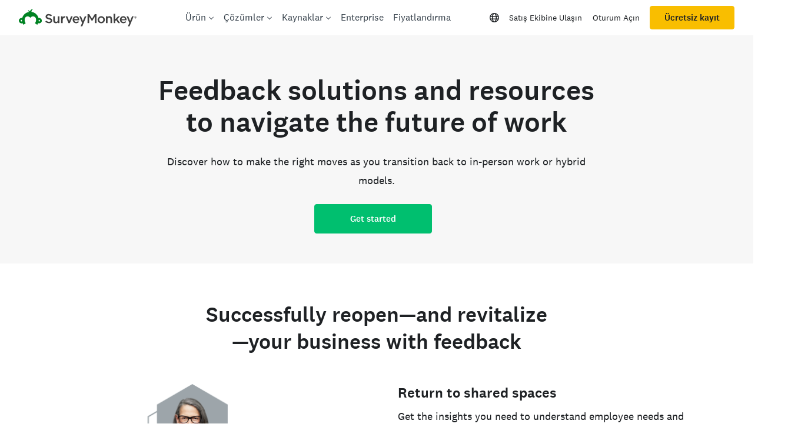

--- FILE ---
content_type: text/css
request_url: https://prod.smassets.net/assets/website/2.343.1/_next/static/css/bed8171875183909.css
body_size: 11401
content:
@keyframes ProgressCircle_wrenchProgressCircle-rotate__YYnP3{to{transform:rotate(1turn)}}@keyframes ProgressCircle_wrenchProgressCircle-stretch__FemPs{0%{stroke-dashoffset:60;animation-timing-function:cubic-bezier(.3,0,1,1)}40%{stroke-dashoffset:75;animation-timing-function:cubic-bezier(0,0,.9,1)}65%{stroke-dashoffset:90}to{stroke-dashoffset:60}}@keyframes ProgressCircle_wrenchProgressCircle-animate__O5WUa{0%{stroke-dashoffset:100}to{stroke-dashoffset:revert-layer}}.ProgressCircle_wrenchProgressCircle__DjnzR{box-sizing:border-box;display:inline-block;position:relative;fill:none;width:var(--wrenchProgressCircle-size);height:var(--wrenchProgressCircle-size)}.ProgressCircle_wrenchProgressCircle-continuous__JGUJH .ProgressCircle_wrenchProgressCircle__DjnzR{transform:translateZ(0)}.ProgressCircle_wrenchCirclePath__kjd8A{transform:rotate(-90deg)}.ProgressCircle_wrenchCirclePathGroup__2q7f6{transform-origin:center center}.ProgressCircle_wrenchProgressCircle-continuous__JGUJH .ProgressCircle_wrenchCirclePathGroup__2q7f6{animation:ProgressCircle_wrenchProgressCircle-rotate__YYnP3 1s linear infinite}.ProgressCircle_wrenchCirclePathBorder__N4ff_{stroke:var(--wrenchProgressCircle-stroke);stroke-width:var(--wrenchProgressCircle-stroke-width);r:var(--wrenchProgressCircle-radius)}.ProgressCircle_wrenchCirclePathFill__rB9b2{stroke:var(--wrenchProgressCircle-fill);stroke-linecap:round;stroke-width:var(--wrenchProgressCircle-stroke-width);r:var(--wrenchProgressCircle-radius);transform-origin:center center}.ProgressCircle_wrenchProgressCircle-continuous__JGUJH .ProgressCircle_wrenchCirclePathFill__rB9b2{animation:ProgressCircle_wrenchProgressCircle-stretch__FemPs 1s infinite}.ProgressCircle_wrenchProgressCircle-animate__O5WUa .ProgressCircle_wrenchCirclePathFill__rB9b2{transition-property:stroke-dasharray,stroke-dashoffset;transition-duration:1s;transition-timing-function:var(--wrench-motion-curve-ease);animation:ProgressCircle_wrenchProgressCircle-animate__O5WUa 1s}.ProgressCircle_wrenchCircleDisplay__D_SVd{position:absolute;top:0;left:0;width:var(--wrenchProgressCircle-size);height:var(--wrenchProgressCircle-size);font-size:var(--wrenchProgressCircle-font-size);font-weight:var(--wrenchProgressCircle-font-weight);display:inline-flex;align-items:center;flex-direction:column;justify-content:center}.ProgressCircle_wrenchProgressCircle-color-primary__yn5Pr{--wrenchProgressCircle-stroke:var(--wrench-color-muted-main);--wrenchProgressCircle-fill:var(--wrench-color-primary-main)}.ProgressCircle_wrenchProgressCircle-color-secondary__FAh1F{--wrenchProgressCircle-stroke:var(--wrench-color-muted-main);--wrenchProgressCircle-fill:var(--wrench-color-secondary-main)}.ProgressCircle_wrenchProgressCircle-color-success__nihrw{--wrenchProgressCircle-stroke:var(--wrench-color-muted-main);--wrenchProgressCircle-fill:var(--wrench-color-success-main)}.ProgressCircle_wrenchProgressCircle-color-warning__GZ6dT{--wrenchProgressCircle-stroke:var(--wrench-color-muted-main);--wrenchProgressCircle-fill:var(--wrench-color-warning-main)}.ProgressCircle_wrenchProgressCircle-color-upgrade__yxslL{--wrenchProgressCircle-stroke:var(--wrench-color-muted-main);--wrenchProgressCircle-fill:var(--wrench-color-upgrade-main)}.ProgressCircle_wrenchProgressCircle-color-error__T_01V{--wrenchProgressCircle-stroke:var(--wrench-color-muted-main);--wrenchProgressCircle-fill:var(--wrench-color-error-main)}.ProgressCircle_wrenchProgressCircle-color-info__md_1O{--wrenchProgressCircle-stroke:var(--wrench-color-muted-main);--wrenchProgressCircle-fill:var(--wrench-color-info-main)}.ProgressCircle_wrenchProgressCircle-color-dark__RULhK{--wrenchProgressCircle-stroke:var(--wrench-color-transparent-dark);--wrenchProgressCircle-fill:var(--wrench-color-text-dark)}.ProgressCircle_wrenchProgressCircle-color-light__ZVzog{--wrenchProgressCircle-stroke:var(--wrench-color-transparent-light);--wrenchProgressCircle-fill:var(--wrench-color-text-light)}.ProgressCircle_wrenchProgressCircle-size-xs__h9mwg{--wrenchProgressCircle-font-size:var(--wrench-font-size-bodySm);--wrenchProgressCircle-font-weight:var(--wrench-font-weight-regular);--wrenchProgressCircle-size:var(--wrench-spacing-4);--wrenchProgressCircle-radius:50px;--wrenchProgressCircle-stroke-width:20px}.ProgressCircle_wrenchProgressCircle-size-sm__DUrQ_{--wrenchProgressCircle-font-size:var(--wrench-font-size-bodySm);--wrenchProgressCircle-font-weight:var(--wrench-font-weight-regular);--wrenchProgressCircle-size:var(--wrench-spacing-6);--wrenchProgressCircle-radius:52px;--wrenchProgressCircle-stroke-width:16px}.ProgressCircle_wrenchProgressCircle-size-md__UiEJz{--wrenchProgressCircle-font-size:var(--wrench-font-size-body);--wrenchProgressCircle-font-weight:var(--wrench-font-weight-medium);--wrenchProgressCircle-size:var(--wrench-spacing-8);--wrenchProgressCircle-radius:54px;--wrenchProgressCircle-stroke-width:12px}.ProgressCircle_wrenchProgressCircle-size-lg__Lg0I1{--wrenchProgressCircle-font-size:var(--wrench-font-size-pageTitle);--wrenchProgressCircle-font-weight:var(--wrench-font-weight-medium);--wrenchProgressCircle-size:var(--wrench-spacing-10);--wrenchProgressCircle-radius:56px;--wrenchProgressCircle-stroke-width:8px}.Icons_wrenchIcons__GhdpH{box-sizing:border-box;padding:0;list-style:none;font-family:var(--wrench-font-family-base);font-size:var(--wrench-font-size-body);-webkit-font-smoothing:antialiased;display:inline-block;margin:0 auto;height:1em;width:1em;fill:currentcolor;text-align:center;vertical-align:middle;font-size:inherit}.Icons_wrenchIcons-size-sm__BOlWR{font-size:14px}.Icons_wrenchIcons-size-md__bzT52{font-size:16px}.Icons_wrenchIcons-size-lg___RT4w{font-size:24px}.Icons_wrenchIcons-size-xl__50wAD{font-size:32px}.Icons_wrenchIcons-color-primary__VV0_s{fill:var(--wrench-color-primary-main)}.Icons_wrenchIcons-color-secondary__Tymxy{fill:var(--wrench-color-secondary-main)}.Icons_wrenchIcons-color-success__otpUh{fill:var(--wrench-color-success-main)}.Icons_wrenchIcons-color-warning__YmPVz{fill:var(--wrench-color-warning-main)}.Icons_wrenchIcons-color-upgrade__OZZ_5{fill:var(--wrench-color-upgrade-main)}.Icons_wrenchIcons-color-error__yQAC5{fill:var(--wrench-color-error-main)}.Icons_wrenchIcons-color-info__Vdz0O{fill:var(--wrench-color-info-main)}.Icons_wrenchIcons-color-muted__y0eqQ{fill:var(--wrench-color-muted-main)}.Icons_wrenchIcons-color-primary-onDark__wn63s{fill:var(--wrench-color-primary-onDark)}.Icons_wrenchIcons-color-secondary-onDark__C_Xii{fill:var(--wrench-color-secondary-onDark)}.Icons_wrenchIcons-color-success-onDark__4B07c{fill:var(--wrench-color-success-onDark)}.Icons_wrenchIcons-color-warning-onDark__6JVk5{fill:var(--wrench-color-warning-onDark)}.Icons_wrenchIcons-color-upgrade-onDark__8wHD_{fill:var(--wrench-color-upgrade-onDark)}.Icons_wrenchIcons-color-error-onDark__1X_Lu{fill:var(--wrench-color-error-onDark)}.Icons_wrenchIcons-color-info-onDark__51UKT{fill:var(--wrench-color-info-onDark)}.Icons_wrenchIcons-color-muted-onDark__UGkDY{fill:var(--wrench-color-muted-onDark)}.Icons_wrenchIcons-color-dark__6WPS2{fill:var(--wrench-color-text-dark)}.Icons_wrenchIcons-color-light__EbPDz{fill:var(--wrench-color-text-light)}.Icons_wrenchIcons-color-darkMuted__Q_G45{fill:var(--wrench-color-text-darkMuted)}.Icons_wrenchIcons-color-lightMuted__XHpA8{fill:var(--wrench-color-text-lightMuted)}.Icons_wrenchIcons-color-link__fi_V8{fill:var(--wrench-color-link-main)}.Icons_wrenchIcons-color-one__KMFgx{fill:var(--wrench-color-data-one)}.Icons_wrenchIcons-color-two__dtt5u{fill:var(--wrench-color-data-two)}.Icons_wrenchIcons-color-three__tGkF_{fill:var(--wrench-color-data-three)}.Icons_wrenchIcons-color-four___fKFg{fill:var(--wrench-color-data-four)}.Icons_wrenchIcons-color-five__lYxFz{fill:var(--wrench-color-data-five)}.Icons_wrenchIcons-color-six__pEy4k{fill:var(--wrench-color-data-six)}.Icons_wrenchIcons-color-seven__Ozmxq{fill:var(--wrench-color-data-seven)}.Icons_wrenchIcons-color-eight__YfT0g{fill:var(--wrench-color-data-eight)}.Icons_wrenchIcons-color-nine__lszsV{fill:var(--wrench-color-data-nine)}.Icons_wrenchIcons-color-ten__OK6pq{fill:var(--wrench-color-data-ten)}.Button_wrenchButton__DQ8JO{box-sizing:border-box;padding:0;margin:0;list-style:none;font-family:var(--wrench-font-family-base);font-size:var(--wrench-font-size-body);-webkit-font-smoothing:antialiased;--wrenchButton-color-background:var(--wrench-color-primary-main);--wrenchButton-color-border:var(--wrench-color-primary-main)}.Button_wrenchButton__DQ8JO:hover{box-shadow:var(--wrench-shadow-sky)}.Button_wrenchButton__DQ8JO:focus,.Button_wrenchButton__DQ8JO:hover{--wrenchButton-color-background:var(--wrench-color-primary-hover);--wrenchButton-color-border:var(--wrench-color-primary-hover);transition:none;text-decoration:none}.Button_wrenchButton__DQ8JO:active{transition:none;outline:none}.Button_wrenchButton__DQ8JO.Button_wrenchButton-pressed__sDvuO,.Button_wrenchButton__DQ8JO.Button_wrenchButton-pressed__sDvuO:focus,.Button_wrenchButton__DQ8JO.Button_wrenchButton-pressed__sDvuO:hover,.Button_wrenchButton__DQ8JO:active{--wrenchButton-color-background:var(--wrench-color-primary-pressed);--wrenchButton-color-border:var(--wrench-color-primary-pressed)}.Button_wrenchButton__DQ8JO{--wrenchButton-color-text:var(--wrench-color-primary-contrast);--wrenchButton-min-height:40px;--wrenchButton-font-size:var(--wrench-font-size-body);--wrenchButton-padding:var(--wrench-spacing-5);--wrenchButton-icon-margin:var(--wrench-spacing-4);--wrenchButton-icon-padding:var(--wrench-spacing-4);display:inline-flex;position:relative;padding:0 var(--wrenchButton-padding);min-height:var(--wrenchButton-min-height);justify-content:center;align-items:center;font-size:var(--wrenchButton-font-size);font-weight:var(--wrench-font-weight-medium);text-decoration:none;color:var(--wrenchButton-color-text);background-color:var(--wrenchButton-color-background);border:1px solid var(--wrenchButton-color-border);border-radius:var(--wrench-radius-small);box-shadow:none;cursor:pointer;transition:color .4s,border-color .4s,background-color .4s,box-shadow .4s}.Button_wrenchButton__DQ8JO.Button_wrenchButton-onDark__RbA5v{--wrenchButton-color-background:var(--wrench-color-primary-onDark);--wrenchButton-color-border:var(--wrench-color-primary-onDark)}.Button_wrenchButton__DQ8JO.Button_wrenchButton-onDark__RbA5v:hover{box-shadow:var(--wrench-shadow-sky)}.Button_wrenchButton__DQ8JO.Button_wrenchButton-onDark__RbA5v:focus,.Button_wrenchButton__DQ8JO.Button_wrenchButton-onDark__RbA5v:hover{--wrenchButton-color-background:var(--wrench-color-primary-hoverOnDark);--wrenchButton-color-border:var(--wrench-color-primary-hoverOnDark);transition:none;text-decoration:none}.Button_wrenchButton__DQ8JO.Button_wrenchButton-onDark__RbA5v:active{transition:none;outline:none}.Button_wrenchButton__DQ8JO.Button_wrenchButton-onDark__RbA5v.Button_wrenchButton-pressed__sDvuO,.Button_wrenchButton__DQ8JO.Button_wrenchButton-onDark__RbA5v.Button_wrenchButton-pressed__sDvuO:focus,.Button_wrenchButton__DQ8JO.Button_wrenchButton-onDark__RbA5v.Button_wrenchButton-pressed__sDvuO:hover,.Button_wrenchButton__DQ8JO.Button_wrenchButton-onDark__RbA5v:active{--wrenchButton-color-background:var(--wrench-color-primary-pressedOnDark);--wrenchButton-color-border:var(--wrench-color-primary-pressedOnDark)}.Button_wrenchButton__DQ8JO.Button_wrenchButton-onDark__RbA5v{--wrenchButton-color-text:var(--wrench-color-text-dark)}.Button_wrenchButton__DQ8JO.Button_wrenchButton-iconOnly__dHWAJ{padding:0 var(--wrenchButton-icon-padding)}.Button_wrenchButton__DQ8JO.Button_wrenchButton-iconOnly__dHWAJ.Button_wrenchButton-leftIcon__pLPeK>svg:first-child{margin-right:0}.Button_wrenchButton__DQ8JO.Button_wrenchButton-iconOnly__dHWAJ.Button_wrenchButton-rightIcon__9hyWg>svg:last-child{margin-left:0}.Button_wrenchButton__DQ8JO.Button_wrenchButton-leftIcon__pLPeK>svg:first-child{margin-right:var(--wrenchButton-icon-margin)}.Button_wrenchButton__DQ8JO.Button_wrenchButton-rightIcon__9hyWg>svg:last-child{margin-left:var(--wrenchButton-icon-margin)}.Button_wrenchButton__DQ8JO[aria-disabled=true],.Button_wrenchButton__DQ8JO[disabled]{pointer-events:none;opacity:.4}.Button_wrenchButton-variant-success__Q9oF8{--wrenchButton-color-background:var(--wrench-color-success-main);--wrenchButton-color-border:var(--wrench-color-success-main)}.Button_wrenchButton-variant-success__Q9oF8:hover{box-shadow:var(--wrench-shadow-sky)}.Button_wrenchButton-variant-success__Q9oF8:focus,.Button_wrenchButton-variant-success__Q9oF8:hover{--wrenchButton-color-background:var(--wrench-color-success-hover);--wrenchButton-color-border:var(--wrench-color-success-hover);transition:none;text-decoration:none}.Button_wrenchButton-variant-success__Q9oF8:active{transition:none;outline:none}.Button_wrenchButton-variant-success__Q9oF8.Button_wrenchButton-pressed__sDvuO,.Button_wrenchButton-variant-success__Q9oF8.Button_wrenchButton-pressed__sDvuO:focus,.Button_wrenchButton-variant-success__Q9oF8.Button_wrenchButton-pressed__sDvuO:hover,.Button_wrenchButton-variant-success__Q9oF8:active{--wrenchButton-color-background:var(--wrench-color-success-pressed);--wrenchButton-color-border:var(--wrench-color-success-pressed)}.Button_wrenchButton-variant-success__Q9oF8{--wrenchButton-color-text:var(--wrench-color-success-contrast)}.Button_wrenchButton-variant-success__Q9oF8.Button_wrenchButton-onDark__RbA5v{--wrenchButton-color-background:var(--wrench-color-success-onDark);--wrenchButton-color-border:var(--wrench-color-success-onDark)}.Button_wrenchButton-variant-success__Q9oF8.Button_wrenchButton-onDark__RbA5v:hover{box-shadow:var(--wrench-shadow-sky)}.Button_wrenchButton-variant-success__Q9oF8.Button_wrenchButton-onDark__RbA5v:focus,.Button_wrenchButton-variant-success__Q9oF8.Button_wrenchButton-onDark__RbA5v:hover{--wrenchButton-color-background:var(--wrench-color-success-hoverOnDark);--wrenchButton-color-border:var(--wrench-color-success-hoverOnDark);transition:none;text-decoration:none}.Button_wrenchButton-variant-success__Q9oF8.Button_wrenchButton-onDark__RbA5v:active{transition:none;outline:none}.Button_wrenchButton-variant-success__Q9oF8.Button_wrenchButton-onDark__RbA5v.Button_wrenchButton-pressed__sDvuO,.Button_wrenchButton-variant-success__Q9oF8.Button_wrenchButton-onDark__RbA5v.Button_wrenchButton-pressed__sDvuO:focus,.Button_wrenchButton-variant-success__Q9oF8.Button_wrenchButton-onDark__RbA5v.Button_wrenchButton-pressed__sDvuO:hover,.Button_wrenchButton-variant-success__Q9oF8.Button_wrenchButton-onDark__RbA5v:active{--wrenchButton-color-background:var(--wrench-color-success-pressedOnDark);--wrenchButton-color-border:var(--wrench-color-success-pressedOnDark)}.Button_wrenchButton-variant-warning__NEzdN{--wrenchButton-color-background:var(--wrench-color-warning-main);--wrenchButton-color-border:var(--wrench-color-warning-main)}.Button_wrenchButton-variant-warning__NEzdN:hover{box-shadow:var(--wrench-shadow-sky)}.Button_wrenchButton-variant-warning__NEzdN:focus,.Button_wrenchButton-variant-warning__NEzdN:hover{--wrenchButton-color-background:var(--wrench-color-warning-hover);--wrenchButton-color-border:var(--wrench-color-warning-hover);transition:none;text-decoration:none}.Button_wrenchButton-variant-warning__NEzdN:active{transition:none;outline:none}.Button_wrenchButton-variant-warning__NEzdN.Button_wrenchButton-pressed__sDvuO,.Button_wrenchButton-variant-warning__NEzdN.Button_wrenchButton-pressed__sDvuO:focus,.Button_wrenchButton-variant-warning__NEzdN.Button_wrenchButton-pressed__sDvuO:hover,.Button_wrenchButton-variant-warning__NEzdN:active{--wrenchButton-color-background:var(--wrench-color-warning-pressed);--wrenchButton-color-border:var(--wrench-color-warning-pressed)}.Button_wrenchButton-variant-warning__NEzdN{--wrenchButton-color-text:var(--wrench-color-warning-contrast)}.Button_wrenchButton-variant-warning__NEzdN.Button_wrenchButton-onDark__RbA5v{--wrenchButton-color-background:var(--wrench-color-warning-onDark);--wrenchButton-color-border:var(--wrench-color-warning-onDark)}.Button_wrenchButton-variant-warning__NEzdN.Button_wrenchButton-onDark__RbA5v:hover{box-shadow:var(--wrench-shadow-sky)}.Button_wrenchButton-variant-warning__NEzdN.Button_wrenchButton-onDark__RbA5v:focus,.Button_wrenchButton-variant-warning__NEzdN.Button_wrenchButton-onDark__RbA5v:hover{--wrenchButton-color-background:var(--wrench-color-warning-hoverOnDark);--wrenchButton-color-border:var(--wrench-color-warning-hoverOnDark);transition:none;text-decoration:none}.Button_wrenchButton-variant-warning__NEzdN.Button_wrenchButton-onDark__RbA5v:active{transition:none;outline:none}.Button_wrenchButton-variant-warning__NEzdN.Button_wrenchButton-onDark__RbA5v.Button_wrenchButton-pressed__sDvuO,.Button_wrenchButton-variant-warning__NEzdN.Button_wrenchButton-onDark__RbA5v.Button_wrenchButton-pressed__sDvuO:focus,.Button_wrenchButton-variant-warning__NEzdN.Button_wrenchButton-onDark__RbA5v.Button_wrenchButton-pressed__sDvuO:hover,.Button_wrenchButton-variant-warning__NEzdN.Button_wrenchButton-onDark__RbA5v:active{--wrenchButton-color-background:var(--wrench-color-warning-pressedOnDark);--wrenchButton-color-border:var(--wrench-color-warning-pressedOnDark)}.Button_wrenchButton-variant-error__adTKa{--wrenchButton-color-background:var(--wrench-color-error-main);--wrenchButton-color-border:var(--wrench-color-error-main)}.Button_wrenchButton-variant-error__adTKa:hover{box-shadow:var(--wrench-shadow-sky)}.Button_wrenchButton-variant-error__adTKa:focus,.Button_wrenchButton-variant-error__adTKa:hover{--wrenchButton-color-background:var(--wrench-color-error-hover);--wrenchButton-color-border:var(--wrench-color-error-hover);transition:none;text-decoration:none}.Button_wrenchButton-variant-error__adTKa:active{transition:none;outline:none}.Button_wrenchButton-variant-error__adTKa.Button_wrenchButton-pressed__sDvuO,.Button_wrenchButton-variant-error__adTKa.Button_wrenchButton-pressed__sDvuO:focus,.Button_wrenchButton-variant-error__adTKa.Button_wrenchButton-pressed__sDvuO:hover,.Button_wrenchButton-variant-error__adTKa:active{--wrenchButton-color-background:var(--wrench-color-error-pressed);--wrenchButton-color-border:var(--wrench-color-error-pressed)}.Button_wrenchButton-variant-error__adTKa{--wrenchButton-color-text:var(--wrench-color-error-contrast)}.Button_wrenchButton-variant-error__adTKa.Button_wrenchButton-onDark__RbA5v{--wrenchButton-color-background:var(--wrench-color-error-onDark);--wrenchButton-color-border:var(--wrench-color-error-onDark)}.Button_wrenchButton-variant-error__adTKa.Button_wrenchButton-onDark__RbA5v:hover{box-shadow:var(--wrench-shadow-sky)}.Button_wrenchButton-variant-error__adTKa.Button_wrenchButton-onDark__RbA5v:focus,.Button_wrenchButton-variant-error__adTKa.Button_wrenchButton-onDark__RbA5v:hover{--wrenchButton-color-background:var(--wrench-color-error-hoverOnDark);--wrenchButton-color-border:var(--wrench-color-error-hoverOnDark);transition:none;text-decoration:none}.Button_wrenchButton-variant-error__adTKa.Button_wrenchButton-onDark__RbA5v:active{transition:none;outline:none}.Button_wrenchButton-variant-error__adTKa.Button_wrenchButton-onDark__RbA5v.Button_wrenchButton-pressed__sDvuO,.Button_wrenchButton-variant-error__adTKa.Button_wrenchButton-onDark__RbA5v.Button_wrenchButton-pressed__sDvuO:focus,.Button_wrenchButton-variant-error__adTKa.Button_wrenchButton-onDark__RbA5v.Button_wrenchButton-pressed__sDvuO:hover,.Button_wrenchButton-variant-error__adTKa.Button_wrenchButton-onDark__RbA5v:active{--wrenchButton-color-background:var(--wrench-color-error-pressedOnDark);--wrenchButton-color-border:var(--wrench-color-error-pressedOnDark)}.Button_wrenchButton-variant-upgrade__ZdLaI{--wrenchButton-color-background:var(--wrench-color-upgrade-main);--wrenchButton-color-border:var(--wrench-color-upgrade-main)}.Button_wrenchButton-variant-upgrade__ZdLaI:hover{box-shadow:var(--wrench-shadow-sky)}.Button_wrenchButton-variant-upgrade__ZdLaI:focus,.Button_wrenchButton-variant-upgrade__ZdLaI:hover{--wrenchButton-color-background:var(--wrench-color-upgrade-hover);--wrenchButton-color-border:var(--wrench-color-upgrade-hover);transition:none;text-decoration:none}.Button_wrenchButton-variant-upgrade__ZdLaI:active{transition:none;outline:none}.Button_wrenchButton-variant-upgrade__ZdLaI.Button_wrenchButton-pressed__sDvuO,.Button_wrenchButton-variant-upgrade__ZdLaI.Button_wrenchButton-pressed__sDvuO:focus,.Button_wrenchButton-variant-upgrade__ZdLaI.Button_wrenchButton-pressed__sDvuO:hover,.Button_wrenchButton-variant-upgrade__ZdLaI:active{--wrenchButton-color-background:var(--wrench-color-upgrade-pressed);--wrenchButton-color-border:var(--wrench-color-upgrade-pressed)}.Button_wrenchButton-variant-upgrade__ZdLaI{--wrenchButton-color-text:var(--wrench-color-upgrade-contrast)}.Button_wrenchButton-variant-upgrade__ZdLaI.Button_wrenchButton-onDark__RbA5v{--wrenchButton-color-background:var(--wrench-color-upgrade-onDark);--wrenchButton-color-border:var(--wrench-color-upgrade-onDark)}.Button_wrenchButton-variant-upgrade__ZdLaI.Button_wrenchButton-onDark__RbA5v:hover{box-shadow:var(--wrench-shadow-sky)}.Button_wrenchButton-variant-upgrade__ZdLaI.Button_wrenchButton-onDark__RbA5v:focus,.Button_wrenchButton-variant-upgrade__ZdLaI.Button_wrenchButton-onDark__RbA5v:hover{--wrenchButton-color-background:var(--wrench-color-upgrade-hoverOnDark);--wrenchButton-color-border:var(--wrench-color-upgrade-hoverOnDark);transition:none;text-decoration:none}.Button_wrenchButton-variant-upgrade__ZdLaI.Button_wrenchButton-onDark__RbA5v:active{transition:none;outline:none}.Button_wrenchButton-variant-upgrade__ZdLaI.Button_wrenchButton-onDark__RbA5v.Button_wrenchButton-pressed__sDvuO,.Button_wrenchButton-variant-upgrade__ZdLaI.Button_wrenchButton-onDark__RbA5v.Button_wrenchButton-pressed__sDvuO:focus,.Button_wrenchButton-variant-upgrade__ZdLaI.Button_wrenchButton-onDark__RbA5v.Button_wrenchButton-pressed__sDvuO:hover,.Button_wrenchButton-variant-upgrade__ZdLaI.Button_wrenchButton-onDark__RbA5v:active{--wrenchButton-color-background:var(--wrench-color-upgrade-pressedOnDark);--wrenchButton-color-border:var(--wrench-color-upgrade-pressedOnDark)}.Button_wrenchButton-variant-info__Qqr0l{--wrenchButton-color-background:var(--wrench-color-info-main);--wrenchButton-color-border:var(--wrench-color-info-main)}.Button_wrenchButton-variant-info__Qqr0l:hover{box-shadow:var(--wrench-shadow-sky)}.Button_wrenchButton-variant-info__Qqr0l:focus,.Button_wrenchButton-variant-info__Qqr0l:hover{--wrenchButton-color-background:var(--wrench-color-info-hover);--wrenchButton-color-border:var(--wrench-color-info-hover);transition:none;text-decoration:none}.Button_wrenchButton-variant-info__Qqr0l:active{transition:none;outline:none}.Button_wrenchButton-variant-info__Qqr0l.Button_wrenchButton-pressed__sDvuO,.Button_wrenchButton-variant-info__Qqr0l.Button_wrenchButton-pressed__sDvuO:focus,.Button_wrenchButton-variant-info__Qqr0l.Button_wrenchButton-pressed__sDvuO:hover,.Button_wrenchButton-variant-info__Qqr0l:active{--wrenchButton-color-background:var(--wrench-color-info-pressed);--wrenchButton-color-border:var(--wrench-color-info-pressed)}.Button_wrenchButton-variant-info__Qqr0l{--wrenchButton-color-text:var(--wrench-color-info-contrast)}.Button_wrenchButton-variant-info__Qqr0l.Button_wrenchButton-onDark__RbA5v{--wrenchButton-color-background:var(--wrench-color-info-onDark);--wrenchButton-color-border:var(--wrench-color-info-onDark)}.Button_wrenchButton-variant-info__Qqr0l.Button_wrenchButton-onDark__RbA5v:hover{box-shadow:var(--wrench-shadow-sky)}.Button_wrenchButton-variant-info__Qqr0l.Button_wrenchButton-onDark__RbA5v:focus,.Button_wrenchButton-variant-info__Qqr0l.Button_wrenchButton-onDark__RbA5v:hover{--wrenchButton-color-background:var(--wrench-color-info-hoverOnDark);--wrenchButton-color-border:var(--wrench-color-info-hoverOnDark);transition:none;text-decoration:none}.Button_wrenchButton-variant-info__Qqr0l.Button_wrenchButton-onDark__RbA5v:active{transition:none;outline:none}.Button_wrenchButton-variant-info__Qqr0l.Button_wrenchButton-onDark__RbA5v.Button_wrenchButton-pressed__sDvuO,.Button_wrenchButton-variant-info__Qqr0l.Button_wrenchButton-onDark__RbA5v.Button_wrenchButton-pressed__sDvuO:focus,.Button_wrenchButton-variant-info__Qqr0l.Button_wrenchButton-onDark__RbA5v.Button_wrenchButton-pressed__sDvuO:hover,.Button_wrenchButton-variant-info__Qqr0l.Button_wrenchButton-onDark__RbA5v:active{--wrenchButton-color-background:var(--wrench-color-info-pressedOnDark);--wrenchButton-color-border:var(--wrench-color-info-pressedOnDark)}.Button_wrenchButton-variant-secondary__QlpfT{--wrenchButton-color-background:var(--wrench-color-transparent-clear);--wrenchButton-color-border:var(--wrench-color-text-dark)}.Button_wrenchButton-variant-secondary__QlpfT:hover{box-shadow:var(--wrench-shadow-sky)}.Button_wrenchButton-variant-secondary__QlpfT:focus,.Button_wrenchButton-variant-secondary__QlpfT:hover{--wrenchButton-color-background:var(--wrench-color-background-hover);--wrenchButton-color-border:var(--wrench-color-secondary-hover);transition:none;text-decoration:none}.Button_wrenchButton-variant-secondary__QlpfT:active{transition:none;outline:none}.Button_wrenchButton-variant-secondary__QlpfT.Button_wrenchButton-pressed__sDvuO,.Button_wrenchButton-variant-secondary__QlpfT.Button_wrenchButton-pressed__sDvuO:focus,.Button_wrenchButton-variant-secondary__QlpfT.Button_wrenchButton-pressed__sDvuO:hover,.Button_wrenchButton-variant-secondary__QlpfT:active{--wrenchButton-color-background:var(--wrench-color-background-pressed);--wrenchButton-color-border:var(--wrench-color-text-dark)}.Button_wrenchButton-variant-secondary__QlpfT.Button_wrenchButton-onDark__RbA5v{--wrenchButton-color-background:var(--wrench-color-transparent-clear);--wrenchButton-color-border:var(--wrench-color-text-light)}.Button_wrenchButton-variant-secondary__QlpfT.Button_wrenchButton-onDark__RbA5v:hover{box-shadow:var(--wrench-shadow-sky)}.Button_wrenchButton-variant-secondary__QlpfT.Button_wrenchButton-onDark__RbA5v:focus,.Button_wrenchButton-variant-secondary__QlpfT.Button_wrenchButton-onDark__RbA5v:hover{--wrenchButton-color-background:var(--wrench-color-background-hoverOnDark);--wrenchButton-color-border:var(--wrench-color-text-light);transition:none;text-decoration:none}.Button_wrenchButton-variant-secondary__QlpfT.Button_wrenchButton-onDark__RbA5v:active{transition:none;outline:none}.Button_wrenchButton-variant-secondary__QlpfT.Button_wrenchButton-onDark__RbA5v.Button_wrenchButton-pressed__sDvuO,.Button_wrenchButton-variant-secondary__QlpfT.Button_wrenchButton-onDark__RbA5v.Button_wrenchButton-pressed__sDvuO:focus,.Button_wrenchButton-variant-secondary__QlpfT.Button_wrenchButton-onDark__RbA5v.Button_wrenchButton-pressed__sDvuO:hover,.Button_wrenchButton-variant-secondary__QlpfT.Button_wrenchButton-onDark__RbA5v:active{--wrenchButton-color-background:var(--wrench-color-background-pressedOnDark);--wrenchButton-color-border:var(--wrench-color-text-light)}.Button_wrenchButton-variant-link__b0TA6,.Button_wrenchButton-variant-tertiary__0FOpH{--wrenchButton-color-background:var(--wrench-color-transparent-clear);--wrenchButton-color-border:var(--wrench-color-transparent-clear)}.Button_wrenchButton-variant-link__b0TA6:hover,.Button_wrenchButton-variant-tertiary__0FOpH:hover{box-shadow:var(--wrench-shadow-none)}.Button_wrenchButton-variant-link__b0TA6:focus,.Button_wrenchButton-variant-link__b0TA6:hover,.Button_wrenchButton-variant-tertiary__0FOpH:focus,.Button_wrenchButton-variant-tertiary__0FOpH:hover{--wrenchButton-color-background:var(--wrench-color-background-hover);--wrenchButton-color-border:var(--wrench-color-background-hover);transition:none;text-decoration:none}.Button_wrenchButton-variant-link__b0TA6:active,.Button_wrenchButton-variant-tertiary__0FOpH:active{transition:none;outline:none}.Button_wrenchButton-variant-link__b0TA6.Button_wrenchButton-pressed__sDvuO,.Button_wrenchButton-variant-link__b0TA6.Button_wrenchButton-pressed__sDvuO:focus,.Button_wrenchButton-variant-link__b0TA6.Button_wrenchButton-pressed__sDvuO:hover,.Button_wrenchButton-variant-link__b0TA6:active,.Button_wrenchButton-variant-tertiary__0FOpH.Button_wrenchButton-pressed__sDvuO,.Button_wrenchButton-variant-tertiary__0FOpH.Button_wrenchButton-pressed__sDvuO:focus,.Button_wrenchButton-variant-tertiary__0FOpH.Button_wrenchButton-pressed__sDvuO:hover,.Button_wrenchButton-variant-tertiary__0FOpH:active{--wrenchButton-color-background:var(--wrench-color-background-pressed);--wrenchButton-color-border:var(--wrench-color-background-pressed)}.Button_wrenchButton-variant-link__b0TA6.Button_wrenchButton-onDark__RbA5v,.Button_wrenchButton-variant-tertiary__0FOpH.Button_wrenchButton-onDark__RbA5v{--wrenchButton-color-background:var(--wrench-color-transparent-clear);--wrenchButton-color-border:var(--wrench-color-transparent-clear)}.Button_wrenchButton-variant-link__b0TA6.Button_wrenchButton-onDark__RbA5v:hover,.Button_wrenchButton-variant-tertiary__0FOpH.Button_wrenchButton-onDark__RbA5v:hover{box-shadow:var(--wrench-shadow-none)}.Button_wrenchButton-variant-link__b0TA6.Button_wrenchButton-onDark__RbA5v:focus,.Button_wrenchButton-variant-link__b0TA6.Button_wrenchButton-onDark__RbA5v:hover,.Button_wrenchButton-variant-tertiary__0FOpH.Button_wrenchButton-onDark__RbA5v:focus,.Button_wrenchButton-variant-tertiary__0FOpH.Button_wrenchButton-onDark__RbA5v:hover{--wrenchButton-color-background:var(--wrench-color-background-hoverOnDark);--wrenchButton-color-border:var(--wrench-color-background-hoverOnDark);transition:none;text-decoration:none}.Button_wrenchButton-variant-link__b0TA6.Button_wrenchButton-onDark__RbA5v:active,.Button_wrenchButton-variant-tertiary__0FOpH.Button_wrenchButton-onDark__RbA5v:active{--wrenchButton-color-background:var(--wrench-color-background-pressedOnDark);--wrenchButton-color-border:var(--wrench-color-background-pressedOnDark);transition:none;outline:none}.Button_wrenchButton-variant-link__b0TA6.Button_wrenchButton-onDark__RbA5v.Button_wrenchButton-pressed__sDvuO,.Button_wrenchButton-variant-link__b0TA6.Button_wrenchButton-onDark__RbA5v.Button_wrenchButton-pressed__sDvuO:focus,.Button_wrenchButton-variant-link__b0TA6.Button_wrenchButton-onDark__RbA5v.Button_wrenchButton-pressed__sDvuO:hover,.Button_wrenchButton-variant-tertiary__0FOpH.Button_wrenchButton-onDark__RbA5v.Button_wrenchButton-pressed__sDvuO,.Button_wrenchButton-variant-tertiary__0FOpH.Button_wrenchButton-onDark__RbA5v.Button_wrenchButton-pressed__sDvuO:focus,.Button_wrenchButton-variant-tertiary__0FOpH.Button_wrenchButton-onDark__RbA5v.Button_wrenchButton-pressed__sDvuO:hover{--wrenchButton-color-background:var(--wrench-color-background-pressedOnDark);--wrenchButton-color-border:var(--wrench-color-background-pressedOnDark)}.Button_wrenchButton-variant-secondary__QlpfT,.Button_wrenchButton-variant-tertiary__0FOpH{--wrenchButton-color-text:var(--wrench-color-text-dark)}.Button_wrenchButton-variant-secondary__QlpfT.Button_wrenchButton-onDark__RbA5v,.Button_wrenchButton-variant-tertiary__0FOpH.Button_wrenchButton-onDark__RbA5v{--wrenchButton-color-text:var(--wrench-color-text-light)}.Button_wrenchButton-variant-link__b0TA6{--wrenchButton-color-text:var(--wrench-color-link-main)}.Button_wrenchButton-variant-link__b0TA6.Button_wrenchButton-onDark__RbA5v{--wrenchButton-color-text:var(--wrench-color-link-onDark)}.Button_wrenchButton-size-sm__lSi5x{--wrenchButton-min-height:var(--wrench-spacing-6);--wrenchButton-font-size:var(--wrench-font-size-bodySm);--wrenchButton-padding:var(--wrench-spacing-3);--wrenchButton-icon-margin:var(--wrench-spacing-2);--wrenchButton-icon-padding:var(--wrench-spacing-2)}.Button_wrenchButton-size-lg__P60H2{--wrenchButton-min-height:var(--wrench-spacing-7);--wrenchButton-font-size:var(--wrench-font-size-body);--wrenchButton-padding:var(--wrench-spacing-6);--wrenchButton-icon-margin:var(--wrench-spacing-4);--wrenchButton-icon-padding:var(--wrench-spacing-5)}.Button_wrenchButtonLoading__Jjysd{position:absolute;display:flex}.Button_wrenchButtonNewTab__XLvP4{padding-left:var(--wrench-spacing-2);display:flex}.Button_wrenchButtonProgressCircle__2zyMx{position:absolute;display:flex}.Button_wrenchButton-loading__R6VZ5{--wrenchButton-color-text:var(--wrench-color-transparent-clear)}.Button_wrenchButton-noWrap__BnRtp{white-space:nowrap}.Button_wrenchButton-stretched__yoDOQ{display:flex;width:100%}.Box_wrenchBox__JCv3S{box-sizing:border-box}.Grid_wrenchGridItem__ouB6D{box-sizing:border-box;flex-grow:1;flex-basis:0;max-width:100%}@media(min-width:0px){.Grid_wrenchGridItem-col-xs-1__Nlbco{flex:0 0 8.3333333333%;max-width:8.3333333333%}.Grid_wrenchGridItem-col-xs-2__azs9p{flex:0 0 16.6666666667%;max-width:16.6666666667%}.Grid_wrenchGridItem-col-xs-3__Veaxg{flex:0 0 25%;max-width:25%}.Grid_wrenchGridItem-col-xs-4__PVh7t{flex:0 0 33.3333333333%;max-width:33.3333333333%}.Grid_wrenchGridItem-col-xs-5__wijNI{flex:0 0 41.6666666667%;max-width:41.6666666667%}.Grid_wrenchGridItem-col-xs-6__8b_6e{flex:0 0 50%;max-width:50%}.Grid_wrenchGridItem-col-xs-7__9AlTr{flex:0 0 58.3333333333%;max-width:58.3333333333%}.Grid_wrenchGridItem-col-xs-8__Z1Cfj{flex:0 0 66.6666666667%;max-width:66.6666666667%}.Grid_wrenchGridItem-col-xs-9__BboRM{flex:0 0 75%;max-width:75%}.Grid_wrenchGridItem-col-xs-10__G5J7d{flex:0 0 83.3333333333%;max-width:83.3333333333%}.Grid_wrenchGridItem-col-xs-11__P_Bnv{flex:0 0 91.6666666667%;max-width:91.6666666667%}.Grid_wrenchGridItem-col-xs-12__cxIqV{flex:0 0 100%;max-width:100%}.Grid_wrenchGridItem__ouB6D:not(.Grid_wrench-no-gutters__9_6s2){padding-left:calc(var(--wrench-spacing-4)/2);padding-right:calc(var(--wrench-spacing-4)/2)}}@media(min-width:576px){.Grid_wrenchGridItem-col-sm-1__AIzBQ{flex:0 0 8.3333333333%;max-width:8.3333333333%}.Grid_wrenchGridItem-col-sm-2__xbo1N{flex:0 0 16.6666666667%;max-width:16.6666666667%}.Grid_wrenchGridItem-col-sm-3__lwNGb{flex:0 0 25%;max-width:25%}.Grid_wrenchGridItem-col-sm-4__Mlmr8{flex:0 0 33.3333333333%;max-width:33.3333333333%}.Grid_wrenchGridItem-col-sm-5__NuW7P{flex:0 0 41.6666666667%;max-width:41.6666666667%}.Grid_wrenchGridItem-col-sm-6__HvmpN{flex:0 0 50%;max-width:50%}.Grid_wrenchGridItem-col-sm-7__Tv28_{flex:0 0 58.3333333333%;max-width:58.3333333333%}.Grid_wrenchGridItem-col-sm-8__cbQYb{flex:0 0 66.6666666667%;max-width:66.6666666667%}.Grid_wrenchGridItem-col-sm-9__9cCCo{flex:0 0 75%;max-width:75%}.Grid_wrenchGridItem-col-sm-10__ZdN3Z{flex:0 0 83.3333333333%;max-width:83.3333333333%}.Grid_wrenchGridItem-col-sm-11__2sEAK{flex:0 0 91.6666666667%;max-width:91.6666666667%}.Grid_wrenchGridItem-col-sm-12__pj921{flex:0 0 100%;max-width:100%}.Grid_wrenchGridItem__ouB6D:not(.Grid_wrench-no-gutters__9_6s2){padding-left:calc(var(--wrench-spacing-5)/2);padding-right:calc(var(--wrench-spacing-5)/2)}}@media(min-width:768px){.Grid_wrenchGridItem-col-md-1__n_Ii2{flex:0 0 8.3333333333%;max-width:8.3333333333%}.Grid_wrenchGridItem-col-md-2__0TSDX{flex:0 0 16.6666666667%;max-width:16.6666666667%}.Grid_wrenchGridItem-col-md-3__ONSa7{flex:0 0 25%;max-width:25%}.Grid_wrenchGridItem-col-md-4__2a4BD{flex:0 0 33.3333333333%;max-width:33.3333333333%}.Grid_wrenchGridItem-col-md-5__kvXn1{flex:0 0 41.6666666667%;max-width:41.6666666667%}.Grid_wrenchGridItem-col-md-6__NCQm8{flex:0 0 50%;max-width:50%}.Grid_wrenchGridItem-col-md-7__pSaH0{flex:0 0 58.3333333333%;max-width:58.3333333333%}.Grid_wrenchGridItem-col-md-8__tveit{flex:0 0 66.6666666667%;max-width:66.6666666667%}.Grid_wrenchGridItem-col-md-9__SLgMV{flex:0 0 75%;max-width:75%}.Grid_wrenchGridItem-col-md-10___4m5n{flex:0 0 83.3333333333%;max-width:83.3333333333%}.Grid_wrenchGridItem-col-md-11__6vgBT{flex:0 0 91.6666666667%;max-width:91.6666666667%}.Grid_wrenchGridItem-col-md-12__FjlqE{flex:0 0 100%;max-width:100%}.Grid_wrenchGridItem__ouB6D:not(.Grid_wrench-no-gutters__9_6s2){padding-left:calc(var(--wrench-spacing-5)/2);padding-right:calc(var(--wrench-spacing-5)/2)}}@media(min-width:992px){.Grid_wrenchGridItem-col-lg-1__p0SNV{flex:0 0 8.3333333333%;max-width:8.3333333333%}.Grid_wrenchGridItem-col-lg-2__kYgHO{flex:0 0 16.6666666667%;max-width:16.6666666667%}.Grid_wrenchGridItem-col-lg-3__CqDQD{flex:0 0 25%;max-width:25%}.Grid_wrenchGridItem-col-lg-4__gxoqm{flex:0 0 33.3333333333%;max-width:33.3333333333%}.Grid_wrenchGridItem-col-lg-5__cowQ_{flex:0 0 41.6666666667%;max-width:41.6666666667%}.Grid_wrenchGridItem-col-lg-6__Wm6MH{flex:0 0 50%;max-width:50%}.Grid_wrenchGridItem-col-lg-7__9Gt40{flex:0 0 58.3333333333%;max-width:58.3333333333%}.Grid_wrenchGridItem-col-lg-8__0mss8{flex:0 0 66.6666666667%;max-width:66.6666666667%}.Grid_wrenchGridItem-col-lg-9__pm2v1{flex:0 0 75%;max-width:75%}.Grid_wrenchGridItem-col-lg-10__XMRg3{flex:0 0 83.3333333333%;max-width:83.3333333333%}.Grid_wrenchGridItem-col-lg-11__dj6X1{flex:0 0 91.6666666667%;max-width:91.6666666667%}.Grid_wrenchGridItem-col-lg-12__QeIf0{flex:0 0 100%;max-width:100%}.Grid_wrenchGridItem__ouB6D:not(.Grid_wrench-no-gutters__9_6s2){padding-left:calc(var(--wrench-spacing-5)/2);padding-right:calc(var(--wrench-spacing-5)/2)}}@media(min-width:1200px){.Grid_wrenchGridItem-col-xl-1__HWhMr{flex:0 0 8.3333333333%;max-width:8.3333333333%}.Grid_wrenchGridItem-col-xl-2__ihniO{flex:0 0 16.6666666667%;max-width:16.6666666667%}.Grid_wrenchGridItem-col-xl-3__Dpsyw{flex:0 0 25%;max-width:25%}.Grid_wrenchGridItem-col-xl-4__KnS76{flex:0 0 33.3333333333%;max-width:33.3333333333%}.Grid_wrenchGridItem-col-xl-5__czyJv{flex:0 0 41.6666666667%;max-width:41.6666666667%}.Grid_wrenchGridItem-col-xl-6__peit_{flex:0 0 50%;max-width:50%}.Grid_wrenchGridItem-col-xl-7__KnG6c{flex:0 0 58.3333333333%;max-width:58.3333333333%}.Grid_wrenchGridItem-col-xl-8__q86Mk{flex:0 0 66.6666666667%;max-width:66.6666666667%}.Grid_wrenchGridItem-col-xl-9__Y_KFO{flex:0 0 75%;max-width:75%}.Grid_wrenchGridItem-col-xl-10__txJt4{flex:0 0 83.3333333333%;max-width:83.3333333333%}.Grid_wrenchGridItem-col-xl-11__akgSi{flex:0 0 91.6666666667%;max-width:91.6666666667%}.Grid_wrenchGridItem-col-xl-12__B5i3v{flex:0 0 100%;max-width:100%}.Grid_wrenchGridItem__ouB6D:not(.Grid_wrench-no-gutters__9_6s2){padding-left:calc(var(--wrench-spacing-5)/2);padding-right:calc(var(--wrench-spacing-5)/2)}}.Grid_wrench-no-gutters__9_6s2{padding-left:0!important;padding-right:0!important}.Grid_wrenchGridContainer__S_MmG{box-sizing:border-box;padding:0;list-style:none;font-family:var(--wrench-font-family-base);font-size:var(--wrench-font-size-body);-webkit-font-smoothing:antialiased;display:flex;flex-direction:column;width:100%;margin:0 auto;padding:0 var(--wrench-spacing-4);max-width:100%}@media(min-width:0px){.Grid_wrenchGridContainer__S_MmG{max-width:var(--wrench-breakpoint-sm)}}@media(min-width:576px){.Grid_wrenchGridContainer__S_MmG{padding:0 var(--wrench-spacing-6)}}@media(min-width:768px){.Grid_wrenchGridContainer__S_MmG{max-width:var(--wrench-breakpoint-md)}}@media(min-width:992px){.Grid_wrenchGridContainer__S_MmG{max-width:var(--wrench-breakpoint-lg)}}@media(min-width:1200px){.Grid_wrenchGridContainer__S_MmG{max-width:1400px}}.Grid_wrenchGridContainer-noBleeds__XgTHm{padding-left:0;padding-right:0}.Grid_wrenchGridContainer-fluid__nLwK8{max-width:none!important}.Grid_wrenchGrid__BFsQT{display:flex;flex-flow:row wrap;box-sizing:border-box;margin:0 calc(var(--wrench-spacing-4)/-2)}@media(min-width:576px){.Grid_wrenchGrid__BFsQT{margin:0 calc(var(--wrench-spacing-5)/-2)}}.Grid_wrenchGrid-gutters__UJDrI{margin-left:0!important;margin-right:0!important}.Grid_wrenchGrid-row-gap-0__5Hbcl{row-gap:0}.Grid_wrenchGrid-row-gap-1__x6FZ_{row-gap:4px}.Grid_wrenchGrid-row-gap-2__Y_Inw{row-gap:8px}.Grid_wrenchGrid-row-gap-3__CtnK2{row-gap:12px}.Grid_wrenchGrid-row-gap-4__hy3km{row-gap:16px}.Grid_wrenchGrid-row-gap-5__8kRI9{row-gap:24px}.Grid_wrenchGrid-row-gap-6__7lQjl{row-gap:32px}.Grid_wrenchGrid-row-gap-7__hW4WQ{row-gap:48px}.Grid_wrenchGrid-row-gap-8__b46PI{row-gap:64px}.Grid_wrenchGrid-row-gap-9__ZPQ0t{row-gap:96px}.Grid_wrenchGrid-row-gap-10__7Xft7{row-gap:128px}.Typography_wrenchTypography__vgjuB{box-sizing:border-box;padding:0;margin:0;list-style:none;font-family:var(--wrench-font-family-base);font-size:var(--wrench-font-size-body);-webkit-font-smoothing:antialiased}.Typography_wrenchTypography__vgjuB>b,.Typography_wrenchTypography__vgjuB>strong,b.Typography_wrenchTypography__vgjuB,strong.Typography_wrenchTypography__vgjuB{font-weight:var(--wrench-font-weight-medium)}.Typography_wrenchTypography-color-primary__isnmi{color:var(--wrench-color-primary-main)}.Typography_wrenchTypography-color-secondary__8heC_{color:var(--wrench-color-secondary-main)}.Typography_wrenchTypography-color-success__bF7Eo{color:var(--wrench-color-success-main)}.Typography_wrenchTypography-color-warning__7fP77{color:var(--wrench-color-warning-main)}.Typography_wrenchTypography-color-upgrade__iRyLr{color:var(--wrench-color-upgrade-main)}.Typography_wrenchTypography-color-error__vamtw{color:var(--wrench-color-error-main)}.Typography_wrenchTypography-color-info__c7rZ5{color:var(--wrench-color-info-main)}.Typography_wrenchTypography-color-muted__mXBnp{color:var(--wrench-color-muted-main)}.Typography_wrenchTypography-color-link__y00OG{color:var(--wrench-color-link-main)}.Typography_wrenchTypography-color-dark__BeAvj{color:var(--wrench-color-text-dark)}.Typography_wrenchTypography-color-light__iVljc{color:var(--wrench-color-text-light)}.Typography_wrenchTypography-color-darkMuted__y3P0G{color:var(--wrench-color-text-darkMuted)}.Typography_wrenchTypography-color-lightMuted___mDfJ{color:var(--wrench-color-text-lightMuted)}.Typography_wrenchTypography-variant-hero1__NDp1k,.Typography_wrenchTypography-variant-hero2__JDYWE{font-family:var(--wrench-font-family-headings)}.Typography_wrenchTypography-variant-caption__lgCKo{line-height:1.6666;font-size:var(--wrench-font-size-caption);font-weight:var(--wrench-font-weight-regular)}.Typography_wrenchTypography-variant-bodySm__wi8NJ{line-height:1.7142;font-size:var(--wrench-font-size-bodySm);font-weight:var(--wrench-font-weight-regular)}.Typography_wrenchTypography-variant-body__NpUmF{line-height:1.5;font-size:var(--wrench-font-size-body);font-weight:var(--wrench-font-weight-regular)}.Typography_wrenchTypography-variant-cardTitle__4Lm_q{line-height:1.4;font-size:var(--wrench-font-size-cardTitle);font-weight:var(--wrench-font-weight-regular)}.Typography_wrenchTypography-variant-sectionTitleSm__RbfJi{line-height:1.3333;font-size:var(--wrench-font-size-sectionTitleSm);font-weight:var(--wrench-font-weight-regular)}.Typography_wrenchTypography-variant-sectionTitle__cq4rD{line-height:1.2857;font-size:var(--wrench-font-size-sectionTitle);font-weight:var(--wrench-font-weight-regular)}.Typography_wrenchTypography-variant-pageTitle__4Gifi{line-height:1.25;font-size:var(--wrench-font-size-pageTitle);font-weight:var(--wrench-font-weight-regular)}.Typography_wrenchTypography-variant-hero1__NDp1k{line-height:1.1667;font-size:var(--wrench-font-size-hero1);font-weight:var(--wrench-font-weight-regular)}.Typography_wrenchTypography-variant-hero2__JDYWE{line-height:1.2;font-size:var(--wrench-font-size-hero2);font-weight:var(--wrench-font-weight-regular)}.Typography_wrenchTypography-variant-link__6Yeca{font-size:inherit;font-weight:inherit;text-decoration:none;color:var(--wrench-color-link-main);border:none;background:none;outline:none;cursor:pointer;line-height:1.5}.Typography_wrenchTypography-variant-link__6Yeca:focus,.Typography_wrenchTypography-variant-link__6Yeca:hover{text-decoration:underline}.Typography_wrenchTypography-align-center__jKBSa{text-align:center}.Typography_wrenchTypography-align-left__naol3{text-align:left}.Typography_wrenchTypography-align-right__bHlVk{text-align:right}.Typography_wrenchTypography-weight-regular__GWhs5{font-weight:var(--wrench-font-weight-regular)}.Typography_wrenchTypography-weight-medium__CkjWk{font-weight:var(--wrench-font-weight-medium)}.List_wrenchList__WRCQB{box-sizing:border-box;padding:0;margin:0;list-style:none;display:block}.List_wrenchList__WRCQB.List_wrenchList-dense__T_JhR .List_wrenchListAddOn__IfrEc{padding-left:var(--wrench-spacing-4)}.List_wrenchList__WRCQB.List_wrenchList-dense__T_JhR .List_wrenchListAddOn__IfrEc [class^=wrenchIcons-]{padding-left:0}.List_wrenchList__WRCQB.List_wrenchList-dense__T_JhR .List_wrenchListAddOnRight__YOhpU{padding-right:var(--wrench-spacing-4)}.List_wrenchList__WRCQB.List_wrenchList-dense__T_JhR .List_wrenchListItem__Npaav{min-height:40px;border-bottom:none}.List_wrenchList__WRCQB.List_wrenchList-dense__T_JhR .List_wrenchListLabel__Kup9H{font-weight:var(--wrench-font-weight-regular);margin:calc(var(--wrench-spacing-3) + 1px) 0}.List_wrenchList__WRCQB.List_wrenchList-noRules__VdRou .List_wrenchListRow__ViBIM{border-bottom:none}.List_wrenchList__WRCQB.List_wrenchList-noWrap__tuVT_{display:grid;white-space:nowrap;overflow-x:auto}.List_wrenchListRow__ViBIM{border-bottom:1px solid var(--wrench-color-border-main)}.List_wrenchListRow__ViBIM:last-child{border-bottom:none}a.List_wrenchListRow__ViBIM{color:var(--wrench-color-text-dark)}a.List_wrenchListRow__ViBIM:focus,a.List_wrenchListRow__ViBIM:hover{text-decoration:none}.List_wrenchListItem__Npaav{box-sizing:border-box;padding:0;margin:0;list-style:none;font-family:var(--wrench-font-family-base);font-size:var(--wrench-font-size-body);-webkit-font-smoothing:antialiased;font-weight:var(--wrench-font-weight-medium);display:flex;background:var(--wrench-color-background-light);position:relative;justify-content:space-between;align-items:center;min-height:48px}.List_wrenchListItem__Npaav.List_wrenchListItem-menu__Zm9cl{font-weight:var(--wrench-font-weight-regular)}.List_wrenchListItem__Npaav.List_wrenchListItem-transparent__wf2Yw{background:none}.List_wrenchListItem__Npaav.List_wrenchListItem-accordion__l0mgJ:active,.List_wrenchListItem__Npaav.List_wrenchListItem-accordion__l0mgJ:focus,.List_wrenchListItem__Npaav.List_wrenchListItem-accordion__l0mgJ:hover{cursor:pointer}.List_wrenchListItem__Npaav.List_wrenchListItem-interactive__PRvP7{transition:background .18s linear}.List_wrenchListItem__Npaav.List_wrenchListItem-interactive__PRvP7:focus.List_wrenchListItem-upgrade__CCW_c,.List_wrenchListItem__Npaav.List_wrenchListItem-interactive__PRvP7:hover.List_wrenchListItem-upgrade__CCW_c{background:color-mix(in srgb,var(--wrench-color-upgrade-main) 32%,#fff)}.List_wrenchListItem__Npaav.List_wrenchListItem-interactive__PRvP7:focus,.List_wrenchListItem__Npaav.List_wrenchListItem-interactive__PRvP7:hover{background:var(--wrench-color-background-accent);transition:background 125ms linear;cursor:pointer}.List_wrenchListItem__Npaav.List_wrenchListItem-interactive__PRvP7:active{transition:background 125ms linear;background:color-mix(in srgb,var(--wrench-color-background-accent) 95%,#000)}.List_wrenchListItem__Npaav.List_wrenchListItem-interactive__PRvP7.List_wrenchListItem-isFocused__Iyb4C{transition:background 125ms linear;background:var(--wrench-color-background-accent);cursor:pointer}.List_wrenchListItem__Npaav.List_wrenchListItem-upgrade__CCW_c{background:color-mix(in srgb,var(--wrench-color-upgrade-main) 18%,#fff)}.List_wrenchListItem__Npaav.List_wrenchListItem-disabled__E5_km{opacity:.5;pointer-events:none}.List_wrenchListItem__Npaav.List_wrenchListItem-marked__wxaPC:before{content:"";position:absolute;left:0;top:0;bottom:0;width:4px;background:var(--wrench-color-success-main)}.List_wrenchListItem__Npaav.List_wrenchListItem-color-primary__jAzBx:before{background:var(--wrench-color-primary-main)}.List_wrenchListItem__Npaav.List_wrenchListItem-color-secondary__LgNd8:before{background:var(--wrench-color-secondary-main)}.List_wrenchListItem__Npaav.List_wrenchListItem-color-success__aO108:before{background:var(--wrench-color-success-main)}.List_wrenchListItem__Npaav.List_wrenchListItem-color-warning__m3Hoq:before{background:var(--wrench-color-warning-main)}.List_wrenchListItem__Npaav.List_wrenchListItem-color-upgrade__R46_b:before{background:var(--wrench-color-upgrade-main)}.List_wrenchListItem__Npaav.List_wrenchListItem-color-error__wevfa:before{background:var(--wrench-color-error-main)}.List_wrenchListItem__Npaav.List_wrenchListItem-color-info__kj_5l:before{background:var(--wrench-color-info-main)}.List_wrenchListItem__Npaav.List_wrenchListItem-color-muted__TyhNk:before{background:var(--wrench-color-muted-main)}.List_wrenchListItem__Npaav.List_wrenchListItem-color-data-one__qVpLj:before{background:var(--wrench-color-data-one)}.List_wrenchListItem__Npaav.List_wrenchListItem-color-data-two__4aNOM:before{background:var(--wrench-color-data-two)}.List_wrenchListItem__Npaav.List_wrenchListItem-color-data-three__dUE2w:before{background:var(--wrench-color-data-three)}.List_wrenchListItem__Npaav.List_wrenchListItem-color-data-four___HwcC:before{background:var(--wrench-color-data-four)}.List_wrenchListItem__Npaav.List_wrenchListItem-color-data-five__MU1Xp:before{background:var(--wrench-color-data-five)}.List_wrenchListItem__Npaav.List_wrenchListItem-color-data-six__M1nx1:before{background:var(--wrench-color-data-six)}.List_wrenchListItem__Npaav.List_wrenchListItem-color-data-seven__2bxk6:before{background:var(--wrench-color-data-seven)}.List_wrenchListItem__Npaav.List_wrenchListItem-color-data-eight__rx2f3:before{background:var(--wrench-color-data-eight)}.List_wrenchListItem__Npaav.List_wrenchListItem-color-data-nine__A7wM7:before{background:var(--wrench-color-data-nine)}.List_wrenchListItem__Npaav.List_wrenchListItem-color-data-ten__g9mmw:before{background:var(--wrench-color-data-ten)}a.List_wrenchListItem__Npaav{text-decoration:none}.List_wrenchListAddOn__IfrEc{padding:0 var(--wrench-spacing-4) 0 var(--wrench-spacing-5);color:var(--wrench-color-background-dark);display:flex;align-items:center}.List_wrenchListAddOn__IfrEc .List_wrenchIcons__Gpz2k{margin-left:var(--wrench-spacing-2)}.List_wrenchListAddOnRight__YOhpU{padding-left:0;padding-right:var(--wrench-spacing-6);color:var(--wrench-color-text-lightMuted)}.List_wrenchListAffordance__b2W9O{padding:0 var(--wrench-spacing-6) 0 0;color:var(--wrench-color-secondary-main);display:flex;align-items:center}.List_wrenchListAffordance__b2W9O>*{transition:transform .15s var(--wrench-motion-curve-ease)}.List_wrenchListLabel__Kup9H{flex-grow:1;padding:0 var(--wrench-spacing-5);font-size:var(--wrench-font-size-bodySm);line-height:1.25;min-width:0}a .List_wrenchListLabel__Kup9H{color:var(--wrench-color-text-dark)}.List_wrenchListItem-addOnLeft__4zwkp .List_wrenchListLabel__Kup9H{padding:0 var(--wrench-spacing-5) 0 0}.List_wrenchPaneHide__j8EsJ{position:absolute;margin:-1px;padding:0;height:1px;width:1px;overflow:hidden;clip:rect(1px,1px,1px,1px);white-space:nowrap;word-wrap:normal;border:0}.List_wrenchPaneHide__j8EsJ .List_wrenchListItem-expanded__P6sJ4{border:unset;-webkit-clip-path:unset;clip-path:unset;height:unset;margin:unset;overflow:unset;padding:unset;position:unset;width:unset;white-space:unset;overflow-wrap:unset}.Fade_wrenchFade__gIRUv{opacity:0;height:0;width:0;visibility:hidden;transition-timing-function:linear}.Fade_wrenchFade__gIRUv.Fade_appearActive__R18rY,.Fade_wrenchFade__gIRUv.Fade_appearDone__gvLRZ,.Fade_wrenchFade__gIRUv.Fade_appear__SKGb8{transition-duration:0ms}.Fade_wrenchFade__gIRUv.Fade_enter__PUcxO,.Fade_wrenchFade__gIRUv.Fade_exit__XqlTz{transition-property:opacity;transition-duration:var(--wrenchFade-speed)}.Fade_wrenchFade__gIRUv.Fade_enterActive___4LT6,.Fade_wrenchFade__gIRUv.Fade_enterDone__2NYR_,.Fade_wrenchFade__gIRUv.Fade_exit__XqlTz{opacity:1}.Fade_wrenchFade__gIRUv.Fade_exitActive__GJF0y,.Fade_wrenchFade__gIRUv.Fade_exitDone__SbTas{opacity:0}.Fade_wrenchFade__gIRUv.Fade_enterActive___4LT6,.Fade_wrenchFade__gIRUv.Fade_enterDone__2NYR_,.Fade_wrenchFade__gIRUv.Fade_enter__PUcxO,.Fade_wrenchFade__gIRUv.Fade_exitActive__GJF0y,.Fade_wrenchFade__gIRUv.Fade_exit__XqlTz{visibility:visible;height:revert;width:revert}.Fade_wrenchFade-speed-slow__dAVnv{--wrenchFade-speed:var(--wrench-motion-fade-speed-slow)}.Fade_wrenchFade-speed-normal__9xujq{--wrenchFade-speed:var(--wrench-motion-fade-speed-normal)}.Fade_wrenchFade-speed-fast__QTx60{--wrenchFade-speed:var(--wrench-motion-fade-speed-fast)}.Slide_wrenchSlide__8NXpl{transform:translate(calc(var(--wrenchSlide-direction-x) * var(--wrenchSlide-distance)),calc(var(--wrenchSlide-direction-y) * var(--wrenchSlide-distance)));opacity:0;height:0;visibility:hidden}.Slide_wrenchSlide__8NXpl.Slide_appearActive__Z2dhr,.Slide_wrenchSlide__8NXpl.Slide_appearDone__URRWn,.Slide_wrenchSlide__8NXpl.Slide_appear__lOU6r{transition-duration:0ms}.Slide_wrenchSlide__8NXpl.Slide_enter__r_5ZQ,.Slide_wrenchSlide__8NXpl.Slide_exit__4OwVD{transition-property:transform,opacity;transition-duration:var(--wrenchSlide-speed)}.Slide_wrenchSlide__8NXpl.Slide_enterActive__rkVIx,.Slide_wrenchSlide__8NXpl.Slide_enterDone__q_UbX,.Slide_wrenchSlide__8NXpl.Slide_exit__4OwVD{opacity:1;transform:revert;transition-timing-function:var(--wrench-motion-curve-enter),linear}.Slide_wrenchSlide__8NXpl.Slide_exitActive__I2683,.Slide_wrenchSlide__8NXpl.Slide_exitDone__wqqqb{transform:translate(calc(var(--wrenchSlide-direction-x) * var(--wrenchSlide-distance)),calc(var(--wrenchSlide-direction-y) * var(--wrenchSlide-distance)));opacity:0;transition-timing-function:var(--wrench-motion-curve-ease),linear}.Slide_wrenchSlide__8NXpl.Slide_enterActive__rkVIx,.Slide_wrenchSlide__8NXpl.Slide_enterDone__q_UbX,.Slide_wrenchSlide__8NXpl.Slide_enter__r_5ZQ,.Slide_wrenchSlide__8NXpl.Slide_exitActive__I2683,.Slide_wrenchSlide__8NXpl.Slide_exit__4OwVD{visibility:visible;height:revert}.Slide_wrenchSlide-speed-slow__3C__j{--wrenchSlide-speed:var(--wrench-motion-slide-speed-slow)}.Slide_wrenchSlide-speed-normal__YEW8T{--wrenchSlide-speed:var(--wrench-motion-slide-speed-normal)}.Slide_wrenchSlide-speed-fast__6ofU8{--wrenchSlide-speed:var(--wrench-motion-slide-speed-fast)}.Slide_wrenchSlide-direction-up__oPGfc{--wrenchSlide-direction-x:0;--wrenchSlide-direction-y:1}.Slide_wrenchSlide-direction-right__7_c5R{--wrenchSlide-direction-x:-1;--wrenchSlide-direction-y:0}.Slide_wrenchSlide-direction-down__YOtEb{--wrenchSlide-direction-x:0;--wrenchSlide-direction-y:-1}.Slide_wrenchSlide-direction-left__eXImc{--wrenchSlide-direction-x:1;--wrenchSlide-direction-y:0}.Slide_wrenchSlide-distance-normal__z8rlI{--wrenchSlide-distance:var(--wrench-motion-slide-distance-normal)}.Slide_wrenchSlide-distance-near__hs1PT{--wrenchSlide-distance:var(--wrench-motion-slide-distance-near)}.Slide_wrenchSlide-distance-far__N43uk{--wrenchSlide-distance:var(--wrench-motion-slide-distance-far)}.Zoom_wrenchZoom__bJ_Lq{opacity:0;height:0;visibility:hidden;transition-property:none;transition-timing-function:var(--wrench-motion-curve-enter),linear;transform:scale(.8)}.Zoom_wrenchZoom__bJ_Lq.Zoom_appearActive__UOj9g,.Zoom_wrenchZoom__bJ_Lq.Zoom_appearDone__QtytO,.Zoom_wrenchZoom__bJ_Lq.Zoom_appear__B8XDx{transition-duration:0ms}.Zoom_wrenchZoom__bJ_Lq.Zoom_enter__AXwtW,.Zoom_wrenchZoom__bJ_Lq.Zoom_exit__OnmGW{transition-property:transform,opacity;transition-duration:var(--wrenchZoom-speed)}.Zoom_wrenchZoom__bJ_Lq.Zoom_enterActive__Wl7yw,.Zoom_wrenchZoom__bJ_Lq.Zoom_enterDone__qpsXB,.Zoom_wrenchZoom__bJ_Lq.Zoom_exit__OnmGW{opacity:1;transform:revert}.Zoom_wrenchZoom__bJ_Lq.Zoom_exitActive__su1_V,.Zoom_wrenchZoom__bJ_Lq.Zoom_exitDone__fgC_z{opacity:0;transform:scale(.8)}.Zoom_wrenchZoom__bJ_Lq.Zoom_enterActive__Wl7yw,.Zoom_wrenchZoom__bJ_Lq.Zoom_enterDone__qpsXB,.Zoom_wrenchZoom__bJ_Lq.Zoom_enter__AXwtW,.Zoom_wrenchZoom__bJ_Lq.Zoom_exitActive__su1_V,.Zoom_wrenchZoom__bJ_Lq.Zoom_exit__OnmGW{visibility:visible;height:revert}.Zoom_wrenchZoom-speed-slow__zx_Dc{--wrenchZoom-speed:var(--wrench-motion-zoom-speed-slow)}.Zoom_wrenchZoom-speed-normal__7rY1h{--wrenchZoom-speed:var(--wrench-motion-zoom-speed-normal)}.Zoom_wrenchZoom-speed-fast__dqYoB{--wrenchZoom-speed:var(--wrench-motion-zoom-speed-fast)}.Menu_wrenchMenuContainer__5zhJj{font-family:var(--wrench-font-family-base);font-size:var(--wrench-font-size-body);-webkit-font-smoothing:antialiased;box-sizing:border-box;position:relative;display:inline-block;outline:none}.Menu_wrenchMenu__uEbNj{z-index:var(--wrench-elevation-sky);display:block;outline:none;text-align:left;color:var(--wrench-color-text-dark);min-width:175px;max-width:300px;box-shadow:var(--wrench-shadow-space);white-space:nowrap}.Menu_wrenchMenuMenuBody__JcvzJ{background:var(--wrench-color-background-light);max-height:325px;overflow-y:auto;display:flex;flex-direction:column}.Menu_wrenchMenu-stretched__gbMgH{display:block}.Menu_wrenchMenu-stretched__gbMgH .Menu_wrenchMenu__uEbNj{max-width:none}.Menu_wrenchMenu-noMaxHeight__8Myau .Menu_wrenchMenuMenuBody__JcvzJ{max-height:100vh}.Menu_wrenchMenuBody__W1Iet{overflow-y:auto;flex-grow:1}.Menu_wrenchMenuBody-padding__0lBAI{padding:var(--wrench-spacing-4) var(--wrench-spacing-5) var(--wrench-spacing-5) var(--wrench-spacing-5)}.Menu_wrenchMenuFooter__VAqaF{display:flex;justify-content:space-between;flex-shrink:0;padding:var(--wrench-spacing-4) var(--wrench-spacing-5);background:var(--wrench-color-background-light);border-top:1px solid var(--wrench-color-border-muted);color:var(--wrench-color-text-dark)}.Menu_wrenchMenuActions__x65D4{display:flex;justify-content:var(--wrenchMenuFooter-align);flex-grow:1;flex-wrap:wrap}.Menu_wrenchMenuActions__x65D4:not([class^=wrenchButtonGroup])>a,.Menu_wrenchMenuActions__x65D4:not([class^=wrenchButtonGroup])>button{margin-left:var(--wrench-spacing-4)}.Menu_wrenchMenuFooter-align-left__0mNm1{--wrenchMenuFooter-align:flex-start}.Menu_wrenchMenuFooter-align-right__GD2Pg{--wrenchMenuFooter-align:flex-end}.Menu_wrenchMenuGroup__ythwo{border-bottom:1px solid var(--wrench-color-border-main)}.Menu_wrenchMenuGroup__ythwo:last-of-type{border-bottom:0}.Menu_wrenchMenuGroupHeading__aQ0Vx{padding:0 var(--wrench-spacing-5);min-height:var(--wrench-spacing-7);display:flex;align-items:center}.Menu_wrenchMenuHeader__N_M5v{display:flex;justify-content:space-between;align-items:baseline;padding:var(--wrench-spacing-5) var(--wrench-spacing-5) var(--wrench-spacing-4) var(--wrench-spacing-5);background:var(--wrench-color-background-light);flex-shrink:0;flex-direction:column;padding-top:var(--wrench-spacing-2)}.Menu_wrenchMenuText__5sfPH{font-size:20px;font-weight:var(--wrench-font-weight-medium);color:var(--wrench-color-text-dark);margin-top:0;margin-bottom:var(--wrench-spacing-2)}.Menu_wrenchMenuTitle__bl3ta{flex-grow:1;width:100%}.Menu_wrenchMenuSubText__RbinI{font-size:var(--wrench-font-size-bodySm);font-weight:var(--wrench-font-weight-regular);color:var(--wrench-color-text-darkMuted);margin:var(--wrench-spacing-1) 0 0}.Menu_wrenchMenuAddOn__icTwM{flex-grow:1;margin-top:var(--wrench-spacing-3);width:100%;min-width:33%;text-align:right}.Menu_wrenchMenuNested-inactive__vbU5o{display:none}.Label_wrenchLabel__sen5U{box-sizing:border-box;padding:0;margin:0;list-style:none;font-family:var(--wrench-font-family-base);font-size:var(--wrench-font-size-body);-webkit-font-smoothing:antialiased;display:block;margin:0 0 var(--wrench-spacing-2);color:var(--wrench-color-text-dark);font-size:var(--wrench-font-size-bodySm);font-weight:var(--wrench-font-weight-medium)}.Label_wrenchLabel-muted__2c8ri{color:var(--wrench-color-text-darkMuted);font-weight:var(--wrench-font-weight-regular)}.Label_wrenchLabel-plain__nxQ5o{font-size:var(--wrench-font-size-body);font-weight:var(--wrench-font-weight-regular)}.Banner_wrenchBanner__L8Dp_{font-family:var(--wrench-font-family-base);font-size:var(--wrench-font-size-body);-webkit-font-smoothing:antialiased;box-sizing:border-box;position:relative;display:flex;font-weight:var(--wrench-font-weight-small);color:var(--wrench-color-text-dark);border-radius:var(--wrench-radius-small);margin:0;padding:var(--wrench-spacing-3) var(--wrench-spacing-4);gap:var(--wrench-spacing-4)}@media(max-width:0px){.Banner_wrenchBanner__L8Dp_{font-size:var(--wrench-font-size-bodySm)}}@media(min-width:0px){.Banner_wrenchBanner__L8Dp_{font-size:var(--wrench-font-size-body)}}@media(max-width:768px){.Banner_wrenchBanner__L8Dp_{flex-direction:column;align-items:flex-start}}@media(min-width:768px){.Banner_wrenchBanner__L8Dp_{flex-direction:row;align-items:center}}.Banner_wrenchBanner-color-upgrade__jqC6A{background-color:var(--wrench-color-background-upgrade-light)}.Banner_wrenchBanner-color-success__1OZD5{background-color:var(--wrench-color-background-success-light)}.Banner_wrenchBanner-color-warning__U4XnF{background-color:var(--wrench-color-background-warning-light)}.Banner_wrenchBanner-color-error__bVYVI{background-color:var(--wrench-color-background-error-light)}.Banner_wrenchBanner-color-info__KU4Dh{background-color:var(--wrench-color-background-info-light)}.Banner_wrenchBanner-color-note__kK_NA{background-color:var(--wrench-color-background-accent)}.Banner_wrenchBannerContent__xND14{display:flex;gap:var(--wrench-spacing-4);flex-grow:1}@media(min-width:768px){.Banner_wrenchBannerContent__xND14{flex-direction:row;align-items:center;justify-content:center;padding-left:var(--wrench-spacing-1);padding-right:0}}@media(max-width:768px){.Banner_wrenchBannerContent__xND14{flex-direction:row;padding-left:0;padding-right:calc(var(--wrench-spacing-5) + var(--wrench-spacing-2))}}@media(min-width:768px){.Banner_wrenchBannerContent-condensed-dismissible__GQy5v{padding-right:var(--wrench-spacing-6)}}@media(max-width:768px){.Banner_wrenchBannerContent-dismissible__tBXA3{padding-right:var(--wrench-spacing-6)}}.Banner_wrenchBannerTitle__4ewYG{font-weight:var(--wrench-font-weight-medium);margin-bottom:var(--wrench-spacing-1)}.Banner_wrenchBannerBody__WE8JG,.Banner_wrenchBannerBody__WE8JG>a,.Banner_wrenchBannerTitle__4ewYG{color:var(--wrench-color-text-dark)}.Banner_wrenchBannerBody__WE8JG>a{font-weight:var(--wrench-font-weight-medium);text-decoration:underline;text-decoration-thickness:9%}.Banner_wrenchBannerActions__o9a2K{display:flex;gap:var(--wrench-spacing-2)}@media(min-width:768px){.Banner_wrenchBannerActions__o9a2K{padding-right:var(--wrench-spacing-2);flex-direction:row}}.Banner_wrenchBannerAddOn__bFhBE{display:flex}@media(min-width:768px){.Banner_wrenchBannerAddOn__bFhBE{align-items:center;margin-top:2px}}@media(min-width:0px){.Banner_wrenchBanner-condensed__5sY4y.Banner_wrenchBanner__L8Dp_{font-size:var(--wrench-font-size-bodySm)}}@media(min-width:768px){.Banner_wrenchBanner-condensed__5sY4y.Banner_wrenchBanner__L8Dp_{flex-direction:column;align-items:flex-start}.Banner_wrenchBanner-condensed__5sY4y .Banner_wrenchBannerContent__xND14{flex-direction:row;align-items:flex-start;justify-content:inherit;padding-right:var(--wrench-spacing-6);padding-left:0}.Banner_wrenchBanner-condensed__5sY4y .Banner_wrenchBannerActions__o9a2K{flex-direction:row-reverse;padding-right:0}.Banner_wrenchBanner-condensed__5sY4y .Banner_wrenchBannerAddOn__bFhBE{align-items:flex-start}.Banner_wrenchBanner-condensed-icon__FFNEw .Banner_wrenchBannerContent__xND14{flex-direction:row;align-items:flex-start;justify-content:inherit;padding-right:var(--wrench-spacing-6);padding-left:0}.Banner_wrenchBanner-condensed-icon__FFNEw .Banner_wrenchBannerActions__o9a2K{padding-left:calc(var(--wrench-spacing-1) + var(--wrench-spacing-5))}.Banner_wrenchBanner-condensed-illustration__nsu9v .Banner_wrenchBannerContent__xND14{flex-direction:column;align-items:flex-start;justify-content:inherit;padding-left:var(--wrench-spacing-1)}.Banner_wrenchBanner-condensed-illustration__nsu9v .Banner_wrenchBannerActions__o9a2K{padding-left:var(--wrench-spacing-1)}.Banner_wrenchBanner-condensed-illustration__nsu9v .Banner_wrenchBannerAddOn__bFhBE{margin-top:0}}.Banner_wrenchBanner-icon__8zdde .Banner_wrenchBannerAddOn__bFhBE{margin-top:2px}@media(max-width:768px){.Banner_wrenchBanner-illustration__FszrL .Banner_wrenchBannerContent__xND14{flex-direction:row;padding-left:0;padding-right:var(--wrench-spacing-6)}.Banner_wrenchBanner-illustration__FszrL .Banner_wrenchBannerActions__o9a2K{padding-left:28px}.Banner_wrenchBanner-illustration__FszrL .Banner_wrenchBannerContent__xND14{flex-direction:row;padding-left:0;padding-right:var(--wrench-spacing-6)}.Banner_wrenchBanner-illustration__FszrL .Banner_wrenchBannerActions__o9a2K{padding-left:var(--wrench-spacing-1)}.Banner_wrenchBanner-illustration__FszrL .Banner_wrenchBannerAddOn__bFhBE{margin-top:0}}.Chip_wrenchChip___fPIE{box-sizing:border-box;padding:0;margin:0;list-style:none;font-family:var(--wrench-font-family-base);font-size:var(--wrench-font-size-body);-webkit-font-smoothing:antialiased;display:inline-flex;align-items:center;position:relative;border-radius:var(--wrench-radius-large);overflow:hidden;white-space:nowrap;text-overflow:ellipsis;vertical-align:middle;max-width:100%;background-color:var(--wrench-color-background-light);color:var(--wrench-color-text-dark);border:1px solid transparent;box-shadow:none}.Chip_wrenchChip-variant-dismissible__91UTl{background-color:var(--wrench-color-background-accent)}.Chip_wrenchChip-variant-dismissible__91UTl:hover{cursor:inherit}.Chip_wrenchChip-variant-toggle__V3vVk{border:1px solid var(--wrench-color-border-main)}.Chip_wrenchChip-variant-toggle__V3vVk:hover{background-color:var(--wrench-color-background-main);border:1px solid var(--wrench-color-secondary-main);box-shadow:var(--wrench-shadow-sky);cursor:pointer}.Chip_wrenchChip-variant-toggle__V3vVk:active{background-color:var(--wrench-color-background-accent);box-shadow:none}.Chip_wrenchChip-selected__tXnJg.Chip_wrenchChip-variant-toggle__V3vVk{border:1px solid var(--wrench-color-secondary-main)}.Chip_wrenchChip-disabled__ySq6p{opacity:.5;cursor:default}.Chip_wrenchChip-disabled__ySq6p:hover{border:1px solid transparent;box-shadow:none;cursor:default}.Chip_wrenchChip-disabled__ySq6p:active,.Chip_wrenchChip-disabled__ySq6p:hover{background-color:var(--wrench-color-background-light)}.Chip_wrenchChip-size-sm__GrNpy{height:var(--wrench-spacing-5);line-height:var(--wrench-spacing-5);padding:0 var(--wrench-spacing-3)}.Chip_wrenchChip-size-md__dyX29{height:var(--wrench-spacing-6);line-height:var(--wrench-spacing-6);padding:0 var(--wrench-spacing-3)}.Chip_wrenchChip-size-lg__sSs3J{height:40px;line-height:40px;padding:0 var(--wrench-spacing-4)}.Chip_wrenchChip-iconCheckEnclosed__4sL7f.Chip_wrenchChip-size-md__dyX29,.Chip_wrenchChip-iconCheckEnclosed__4sL7f.Chip_wrenchChip-size-sm__GrNpy{padding:0 var(--wrench-spacing-3) 0 var(--wrench-spacing-2)}.Chip_wrenchChip-iconCheckEnclosed__4sL7f.Chip_wrenchChip-size-lg__sSs3J{padding:0 var(--wrench-spacing-4) 0 var(--wrench-spacing-3)}.Chip_wrenchChipIcon__HjLk_{display:flex;height:var(--wrench-spacing-4);width:var(--wrench-spacing-4);font-size:var(--wrench-spacing-4);margin-right:var(--wrench-spacing-2)}.Chip_wrenchChipIcon__HjLk_>svg{filter:brightness(0) invert(.5);opacity:.5}.Chip_wrenchChip-selected__tXnJg>.Chip_wrenchChipIcon__HjLk_>svg{filter:none;opacity:1}.Chip_wrenchChip-disabled__ySq6p>.Chip_wrenchChipIcon__HjLk_>svg{filter:brightness(0) invert(.5);opacity:.5}.Chip_wrenchChipContent__jqDQR{width:100%;overflow:hidden;text-overflow:ellipsis;font-weight:var(--wrench-font-weight-regular);font-family:var(--wrench-font-family-base);font-size:var(--wrench-font-size-bodySm)}.Chip_wrenchChip-selected__tXnJg>.Chip_wrenchChipContent__jqDQR{font-weight:var(--wrench-font-weight-medium)}@keyframes Checkbox_bounce__2rpNP{0%{opacity:0;transform:scale(.6);animation-timing-function:var(--wrench-motion-curve-bounceStart)}10%{opacity:1}33%{opacity:1;transform:scale(1.4);animation-timing-function:var(--wrench-motion-curve-bounceEnd)}to{opacity:1;transform:scale(1)}}@keyframes Checkbox_scaleDown__dMMGL{0%{opacity:1;transform:scale(1);animation-timing-function:var(--wrench-motion-curve-exit)}75%{opacity:1}to{opacity:0;transform:scale(.4)}}.Checkbox_wrenchCheckbox__elsfu{position:relative;display:inline-flex;min-height:var(--wrench-spacing-5);min-width:var(--wrench-spacing-5);line-height:var(--wrench-spacing-5)}.Checkbox_wrenchCheckboxFaux__8PTwf,.Checkbox_wrenchCheckbox__elsfu{box-sizing:border-box;padding:0;margin:0;list-style:none;font-family:var(--wrench-font-family-base);font-size:var(--wrench-font-size-body);-webkit-font-smoothing:antialiased}.Checkbox_wrenchCheckboxFaux__8PTwf{content:"";display:flex;align-items:center;justify-content:center;height:var(--wrench-spacing-5);width:var(--wrench-spacing-5);flex-grow:0;flex-shrink:0;border:1px solid var(--wrench-color-border-main);background:var(--wrench-color-background-light);border-radius:var(--wrench-radius-small);transition:all 50ms var(--wrench-motion-curve-exit) .1s;text-align:left}.Checkbox_wrenchCheckboxFaux__8PTwf:empty:after{content:3;font-family:var(--wrench-font-family-icon);color:var(--wrench-color-primary-contrast);line-height:1}.Checkbox_wrenchCheckboxFaux__8PTwf:empty:after,.Checkbox_wrenchCheckboxFaux__8PTwf>svg[class^=wrenchIcons]{opacity:0;text-align:center;fill:var(--wrench-color-primary-contrast);animation:Checkbox_scaleDown__dMMGL .15s forwards}.Checkbox_wrenchCheckboxLabel___upL5{padding:0 0 0 var(--wrench-spacing-4);white-space:normal}.Checkbox_wrenchCheckboxIndeterminate__2B8SN+.Checkbox_wrenchCheckboxFaux__8PTwf{border-color:var(--wrench-color-primary-main);background:var(--wrench-color-primary-main);transform:scale(1);transition:transform .2s var(--wrench-motion-curve-bounceEnd)}.Checkbox_wrenchCheckboxIndeterminate__2B8SN+.Checkbox_wrenchCheckboxFaux__8PTwf>svg[class^=wrenchIcons]{position:absolute;margin:-1px;padding:0;height:1px;width:1px;overflow:hidden;clip:rect(1px,1px,1px,1px);white-space:nowrap;word-wrap:normal;border:0}.Checkbox_wrenchCheckboxIndeterminate__2B8SN+.Checkbox_wrenchCheckboxFaux__8PTwf:after{content:"";position:absolute;top:10px;left:5px;display:block;background:var(--wrench-color-background-light);width:var(--wrench-spacing-3);height:2px}.Checkbox_wrenchCheckboxNative__tLeYL{box-sizing:border-box;padding:0;margin:0;list-style:none;font-family:var(--wrench-font-family-base);font-size:var(--wrench-font-size-body);-webkit-font-smoothing:antialiased;position:absolute;cursor:inherit;opacity:0;width:var(--wrench-spacing-5);height:var(--wrench-spacing-5);z-index:1;left:0}.Checkbox_wrenchCheckboxNative__tLeYL:focus:checked+.Checkbox_wrenchCheckboxFaux__8PTwf{border-color:#fff!important;box-shadow:0 0 0 1px var(--wrench-color-primary-main)!important}.Checkbox_wrenchCheckboxNative__tLeYL:focus+.Checkbox_wrenchCheckboxFaux__8PTwf,.Checkbox_wrenchCheckboxNative__tLeYL:hover+.Checkbox_wrenchCheckboxFaux__8PTwf{border-color:var(--wrench-color-border-hover);box-shadow:var(--wrench-shadow-sky);transform:scale(1.1);transition:transform .2s var(--wrench-motion-curve-ease) border-color 75ms linear 50ms box-shadow 75ms linear 50ms}.Checkbox_wrenchCheckboxNative__tLeYL:active+.Checkbox_wrenchCheckboxFaux__8PTwf{transform:scale(.7);transition:transform .1s var(--wrench-motion-curve-bounceStart)}.Checkbox_wrenchCheckboxNative__tLeYL:checked+.Checkbox_wrenchCheckboxFaux__8PTwf{border-color:var(--wrench-color-primary-main);background:var(--wrench-color-primary-main);transform:scale(1);transition:transform .2s var(--wrench-motion-curve-bounceEnd)}.Checkbox_wrenchCheckboxNative__tLeYL:checked+.Checkbox_wrenchCheckboxFaux__8PTwf .Checkbox_wrenchCheckboxNative__tLeYL:empty:after,.Checkbox_wrenchCheckboxNative__tLeYL:checked+.Checkbox_wrenchCheckboxFaux__8PTwf>svg[class^=wrenchIcons]{animation:Checkbox_bounce__2rpNP .2s forwards}.Checkbox_wrenchCheckboxNative__tLeYL:disabled+.Checkbox_wrenchCheckboxFaux__8PTwf,.Checkbox_wrenchCheckboxNative__tLeYL:disabled~.Checkbox_wrenchCheckboxLabel___upL5{opacity:.5;transform:scale(1)}.FormGroup_wrenchFormGroup__WwfT9{box-sizing:border-box;margin:0;list-style:none;font-family:var(--wrench-font-family-base);font-size:var(--wrench-font-size-body);-webkit-font-smoothing:antialiased;display:block;border:none;min-width:0;width:100%;padding:0}.FormGroup_wrenchFormGroup-inline__VnyO6>div{float:left;padding-right:var(--wrench-spacing-5)}.FormGroup_wrenchFormGroupLegend___O5zB{display:block;width:auto;border:none;margin:0 0 var(--wrench-spacing-1);color:var(--wrench-color-text-dark);font-size:var(--wrench-font-size-bodySm);font-weight:var(--wrench-font-weight-medium);padding:0}.FormGroup_wrenchFormField__4MYd_{padding:var(--wrench-spacing-2) 0;box-sizing:border-box}.FormGroup_wrenchFormField__4MYd_:last-child{margin-bottom:0;padding-right:0}.InputMessage_wrenchInputMessage__nfwHR{margin:0;font-size:var(--wrench-font-size-body);font-size:var(--wrench-font-size-bodySm);font-weight:var(--wrench-font-weight-regular);color:var(--wrench-color-text-darkMuted);margin:var(--wrench-spacing-2) 0 0 0;display:flex;align-items:center}.InputMessage_wrenchInputMessage__nfwHR,.Input_wrenchInput__AfE_2{box-sizing:border-box;padding:0;list-style:none;font-family:var(--wrench-font-family-base);-webkit-font-smoothing:antialiased}.Input_wrenchInput__AfE_2{margin:0;font-size:var(--wrench-font-size-body);outline:none;-webkit-appearance:none;-moz-appearance:none;appearance:none;box-shadow:none;color:var(--wrench-color-text-dark);border:1px solid var(--wrench-color-border-main);border-radius:var(--wrench-radius-small);background-color:var(--wrench-color-background-light);line-height:1.5}.Input_wrenchInput__AfE_2:hover{border-color:var(--wrench-color-border-hover);box-shadow:var(--wrench-shadow-sky);transition:border-color .1s,box-shadow .1s}.Input_wrenchInput__AfE_2:focus{border-color:var(--wrench-color-border-active);transition:border-color .1s}.Input_wrenchInput-color-success__e4Eef{border:1px solid var(--wrench-color-success-main)}.Input_wrenchInput-color-success__e4Eef:focus,.Input_wrenchInput-color-success__e4Eef:hover{border-color:var(--wrench-color-success-main)}.Input_wrenchInput-color-error__b3W9M{border:1px solid var(--wrench-color-error-main)}.Input_wrenchInput-color-error__b3W9M:focus,.Input_wrenchInput-color-error__b3W9M:hover{border-color:var(--wrench-color-error-main)}.Input_wrenchInput-stretched__OiMUA{width:100%}.Input_wrenchInput-disabled__gi1PK{pointer-events:none;opacity:.4}.Input_wrenchInput-size-sm__zzOK4{padding:0 var(--wrench-spacing-2);height:var(--wrench-spacing-6)}.Input_wrenchInput-size-md__TQl9E{padding:0 var(--wrench-spacing-4);height:40px}.Input_wrenchInput-size-lg__9UVln{padding:0 var(--wrench-spacing-4);height:var(--wrench-spacing-7)}@keyframes Radio_bounce__plQ39{0%{opacity:0;transform:scale(.6);animation-timing-function:var(--wrench-motion-curve-bounceStart)}10%{opacity:1}33%{opacity:1;transform:scale(1.4);animation-timing-function:var(--wrench-motion-curve-bounceEnd)}to{opacity:1;transform:scale(1)}}@keyframes Radio_scaleDown__rQy_C{0%{opacity:1;transform:scale(1);animation-timing-function:var(--wrench-motion-curve-exit)}75%{opacity:1}to{opacity:0;transform:scale(.4)}}.Radio_wrenchRadio__FCq_i{padding:0;margin:0;list-style:none;font-family:var(--wrench-font-family-base);font-size:var(--wrench-font-size-body);-webkit-font-smoothing:antialiased;box-sizing:border-box;position:relative;display:inline-block;min-height:var(--wrench-spacing-5);min-width:var(--wrench-spacing-5);white-space:nowrap}.Radio_wrenchRadioFaux__W7ByB{content:"";display:inline-block;height:var(--wrench-spacing-5);width:var(--wrench-spacing-5);font-size:var(--wrench-font-size-bodySm);border:1px solid var(--wrench-color-border-main);background:var(--wrench-color-background-light);border-radius:var(--wrench-radius-full);transition:all 50ms var(--wrench-motion-curve-exit) .1s;vertical-align:top;text-align:left}.Radio_wrenchRadioFaux__W7ByB:after{content:"";opacity:0;font-family:var(--wrench-font-family-icon);color:var(--wrench-color-primary-main);box-sizing:border-box;width:var(--wrench-spacing-2);height:var(--wrench-spacing-2);border-radius:var(--wrench-radius-full);text-align:center;position:absolute;animation:Radio_scaleDown__rQy_C .15s forwards;background:var(--wrench-color-primary-contrast);top:50%;left:50%;margin-left:calc(var(--wrench-spacing-1)*-1);margin-top:calc(var(--wrench-spacing-1)*-1)}.Radio_wrenchRadioLabel__ENE1_{padding:0 0 0 var(--wrench-spacing-4);white-space:normal;display:inline-block;word-break:normal;overflow-wrap:anywhere}.Radio_wrenchRadioNative__dhao6{position:absolute;cursor:inherit;opacity:0;width:100%;height:100%;z-index:2;left:0}.Radio_wrenchRadioNative__dhao6:focus+.Radio_wrenchRadioFaux__W7ByB,.Radio_wrenchRadioNative__dhao6:hover+.Radio_wrenchRadioFaux__W7ByB{border-color:var(--wrench-color-border-hover);box-shadow:var(--wrench-shadow-sky);transform:scale(1.1);transition:transform .2s var(--wrench-motion-curve-ease) border-color 75ms linear 50ms}.Radio_wrenchRadioNative__dhao6:focus:checked+.Radio_wrenchRadioFaux__W7ByB{border-color:#fff!important;box-shadow:0 0 0 1px var(--wrench-color-primary-main)!important}.Radio_wrenchRadioNative__dhao6:active+.Radio_wrenchRadioFaux__W7ByB{transform:scale(.7);transition:transform .1s var(--wrench-motion-curve-bounceStart)}.Radio_wrenchRadioNative__dhao6:checked+.Radio_wrenchRadioFaux__W7ByB{border-color:var(--wrench-color-primary-main);background:var(--wrench-color-primary-main);transform:scale(1);transition:transform .2s var(--wrench-motion-curve-bounceEnd)}.Radio_wrenchRadioNative__dhao6:checked+.Radio_wrenchRadioFaux__W7ByB:after{animation:Radio_bounce__plQ39 .2s 50ms forwards}.Radio_wrenchRadioNative__dhao6:disabled+.Radio_wrenchRadioFaux__W7ByB,.Radio_wrenchRadioNative__dhao6:disabled~.Radio_wrenchRadioLabel__ENE1_{opacity:.5;transform:scale(1)}.InputGroup_wrenchInputGroup__EvxrU{box-sizing:border-box;display:inline-flex;align-items:center;justify-content:space-between;background:var(--wrench-color-background-light);border-radius:var(--wrench-radius-small)}.InputGroup_wrenchInputGroup__EvxrU:hover{box-shadow:var(--wrench-shadow-sky);transition:border-color box-shadow .1s .1s}.InputGroup_wrenchInputGroup__EvxrU:has(input:focus),.InputGroup_wrenchInputGroup__EvxrU:has(textarea:focus){transition:border-color,.1s}.InputGroup_wrenchInputGroup__EvxrU>input,.InputGroup_wrenchInputGroup__EvxrU>textarea{border:none;flex-grow:1}.InputGroup_wrenchInputGroup__EvxrU>input:hover,.InputGroup_wrenchInputGroup__EvxrU>textarea:hover{box-shadow:none}.InputGroup_wrenchInputGroup__EvxrU:empty{position:absolute;margin:-1px;padding:0;height:1px;width:1px;overflow:hidden;clip:rect(1px,1px,1px,1px);white-space:nowrap;word-wrap:normal;border:0}.InputGroup_wrenchInputGroup-color-default__p87W8{border:1px solid var(--wrench-color-border-main)}.InputGroup_wrenchInputGroup-color-default__p87W8:hover{border-color:var(--wrench-color-border-hover)}.InputGroup_wrenchInputGroup-color-default__p87W8:has(input:focus),.InputGroup_wrenchInputGroup-color-default__p87W8:has(textarea:focus){border-color:var(--wrench-color-border-active)}.InputGroup_wrenchInputGroup-color-default__p87W8>input,.InputGroup_wrenchInputGroup-color-default__p87W8>textarea{color:var(--wrench-color-text-dark)}.InputGroup_wrenchInputGroup-color-success__SSQb5{border:1px solid var(--wrench-color-success-main)}.InputGroup_wrenchInputGroup-color-success__SSQb5:hover{border-color:var(--wrench-color-success-main)}.InputGroup_wrenchInputGroup-color-success__SSQb5:has(input:focus),.InputGroup_wrenchInputGroup-color-success__SSQb5:has(textarea:focus){border-color:var(--wrench-color-success-main)}.InputGroup_wrenchInputGroup-color-success__SSQb5>input,.InputGroup_wrenchInputGroup-color-success__SSQb5>textarea{color:var(--wrench-color-success-main)}.InputGroup_wrenchInputGroup-color-warning__Mt4HT{border:1px solid var(--wrench-color-warning-main)}.InputGroup_wrenchInputGroup-color-warning__Mt4HT:hover{border-color:var(--wrench-color-warning-main)}.InputGroup_wrenchInputGroup-color-warning__Mt4HT:has(input:focus),.InputGroup_wrenchInputGroup-color-warning__Mt4HT:has(textarea:focus){border-color:var(--wrench-color-warning-main)}.InputGroup_wrenchInputGroup-color-warning__Mt4HT>input,.InputGroup_wrenchInputGroup-color-warning__Mt4HT>textarea{color:var(--wrench-color-warning-main)}.InputGroup_wrenchInputGroup-color-error__9JhEK{border:1px solid var(--wrench-color-error-main)}.InputGroup_wrenchInputGroup-color-error__9JhEK:hover{border-color:var(--wrench-color-error-main)}.InputGroup_wrenchInputGroup-color-error__9JhEK:has(input:focus),.InputGroup_wrenchInputGroup-color-error__9JhEK:has(textarea:focus){border-color:var(--wrench-color-error-main)}.InputGroup_wrenchInputGroup-color-error__9JhEK>input,.InputGroup_wrenchInputGroup-color-error__9JhEK>textarea{color:var(--wrench-color-error-main)}.InputGroup_wrenchInputGroup-disabled__qozfq{pointer-events:none;opacity:.4}.InputGroup_wrenchInputGroup-stretched__uh_ze,.InputGroup_wrenchInputGroup-stretched__uh_ze>input,.InputGroup_wrenchInputGroup-stretched__uh_ze>textarea{width:100%}.InputGroup_wrenchInputGroupAddon__G7uO_{font-family:var(--wrench-font-family-base);font-size:var(--wrench-font-size-body);-webkit-font-smoothing:antialiased;white-space:nowrap;display:flex}.InputGroup_wrenchInputGroupAddon__G7uO_:first-child{padding-left:var(--wrench-spacing-1)}.InputGroup_wrenchInputGroupAddon__G7uO_:first-child>svg{margin-left:var(--wrench-spacing-2)}.InputGroup_wrenchInputGroupAddon__G7uO_:last-child{padding-right:var(--wrench-spacing-1)}.InputGroup_wrenchInputGroupAddon__G7uO_:last-child>svg{margin-right:var(--wrench-spacing-2)}.InputGroup_wrenchInputGroupAddon-align-bottom__NT3Cu{align-self:flex-end;margin-top:0;margin-bottom:var(--wrench-spacing-1)}.InputGroup_wrenchInputGroupAddon-align-bottom__NT3Cu>svg{margin-top:0;margin-bottom:var(--wrench-spacing-2)}.InputGroup_wrenchInputGroupAddon-align-top__xkcgZ{align-self:flex-start;margin-top:var(--wrench-spacing-1);margin-bottom:0}.InputGroup_wrenchInputGroupAddon-align-top__xkcgZ>svg{margin-top:var(--wrench-spacing-2);margin-bottom:0}.InputGroup_wrenchInputGroupAddon-align-center__QBOCV{align-self:center;margin-top:0;margin-bottom:0}.InputGroup_wrenchInputGroupAddon-align-center__QBOCV>svg{margin-top:0;margin-bottom:0}.InputGroup_wrenchInputGroupAddon-color-default__KeA9J:first-child>svg,.InputGroup_wrenchInputGroupAddon-color-default__KeA9J:last-child>svg{fill:var(--wrench-color-text-dark);color:var(--wrench-color-text-dark)}.InputGroup_wrenchInputGroupAddon-color-success__VbAEF:first-child>svg,.InputGroup_wrenchInputGroupAddon-color-success__VbAEF:last-child>svg{fill:var(--wrench-color-success-main);color:var(--wrench-color-success-main)}.InputGroup_wrenchInputGroupAddon-color-warning__W4K2t:first-child>svg,.InputGroup_wrenchInputGroupAddon-color-warning__W4K2t:last-child>svg{fill:var(--wrench-color-warning-main);color:var(--wrench-color-warning-main)}.InputGroup_wrenchInputGroupAddon-color-error__Kctu7:first-child>svg,.InputGroup_wrenchInputGroupAddon-color-error__Kctu7:last-child>svg{fill:var(--wrench-color-error-main);color:var(--wrench-color-error-main)}.SelectMenu_wrenchSelectMenuContainer__hzWwZ{--wrenchSelectMenu-border-color:var(--wrench-color-border-main);position:relative;display:inline-block;box-sizing:border-box;max-width:100%;flex-grow:1;background-color:var(--wrench-color-background-light);border:1px solid var(--wrenchSelectMenu-border-color);border-radius:var(--wrench-radius-small);font-size:var(--wrench-font-size-body);color:var(--wrench-color-text-dark);cursor:pointer}.SelectMenu_wrenchSelectMenuContainer__hzWwZ:hover{--wrenchSelectMenu-border-color:var(--wrench-color-border-hover);box-shadow:var(--wrench-shadow-sky);transition:all .1s}.SelectMenu_wrenchSelectMenuContainer__hzWwZ:focus,.SelectMenu_wrenchSelectMenuContainer__hzWwZ:focus-within{--wrenchSelectMenu-border-color:var(--wrench-color-border-active);outline:0;transition:border-color .1s}.SelectMenu_wrenchSelectMenuContainer__hzWwZ>span{position:static;flex-grow:1;width:100%}.SelectMenu_wrenchSelectMenuContainer__hzWwZ>span>div>[role=listbox]{margin-top:1px;max-width:none}.SelectMenu_wrenchSelectMenuContainer__hzWwZ div [role=listbox] [role=option]>span{pointer-events:none}.SelectMenu_wrenchSelectMenuContainer__hzWwZ div [role=listbox] [role=option]>span>svg{margin-right:var(--wrench-spacing-1);margin-bottom:calc(var(--wrench-spacing-1)/2)}.SelectMenu_wrenchSelectMenuContainer__hzWwZ>span>[role=listbox] [role=option]>div{pointer-events:none}.SelectMenu_wrenchSelectMenu__so_fc{box-sizing:border-box;padding:0;margin:0;list-style:none;display:flex;padding:0 var(--wrench-spacing-7) 0 var(--wrench-spacing-4);width:100%;align-items:center;font-size:var(--wrench-font-size-body);cursor:pointer}.SelectMenu_wrenchSelectMenu-addOn__QQOwS .SelectMenu_wrenchSelectMenu__so_fc{padding-left:calc(var(--wrench-spacing-6) + var(--wrench-spacing-2))}.SelectMenu_wrenchSelectMenuSelectedItem__An6Ww{overflow:hidden;white-space:nowrap;text-overflow:ellipsis}.SelectMenu_wrenchSelectMenuSelectedItem__An6Ww>svg{margin-right:var(--wrench-spacing-2)}.SelectMenu_wrenchSelectMenuNonSelectedItemLeft__mAsj8{height:var(--wrench-spacing-4);width:var(--wrench-spacing-4)}.SelectMenu_wrenchSelectMenuAffordance__qRHFJ{position:absolute;right:var(--wrench-spacing-4);display:flex;align-items:center;pointer-events:none}.SelectMenu_wrenchSelectMenuAffordance__qRHFJ>svg{fill:var(--wrench-color-muted-contrast)}.SelectMenu_wrenchSelectMenuAddOn__BePI9{box-sizing:border-box;padding:0;margin:0;list-style:none;position:absolute;top:50%;left:16px;padding-right:var(--wrench-spacing-3);font-family:var(--wrench-font-family-base);transform:translateY(-.75em);pointer-events:none}.SelectMenu_wrenchSelectMenuListContainer__Th14s{max-width:100vw}.SelectMenu_wrenchSelectMenu-noBorder__d_9Ur{border:none}.SelectMenu_wrenchSelectMenu-disabled__O79PI{opacity:.4;pointer-events:none}.SelectMenu_wrenchSelectMenu-stretched__LSU5i{width:100%}.SelectMenu_wrenchSelectMenu-stretched__LSU5i>span>div>[role=listbox]{max-width:100%}.SelectMenu_wrenchSelectMenu-color-error__cnNfm{--wrenchSelectMenu-border-color:var(--wrench-color-error-main)}.SelectMenu_wrenchSelectMenu-color-success__tjPeO{--wrenchSelectMenu-border-color:var(--wrench-color-success-main)}.SelectMenu_wrenchSelectMenu-size-sm__UWyRZ,.SelectMenu_wrenchSelectMenu-size-sm__UWyRZ .SelectMenu_wrenchSelectMenu__so_fc{font-size:var(--wrench-font-size-bodySm)}.SelectMenu_wrenchSelectMenu-size-sm__UWyRZ,.SelectMenu_wrenchSelectMenu-size-sm__UWyRZ .SelectMenu_wrenchSelectMenu__so_fc{height:32px}.SelectMenu_wrenchSelectMenu-size-md__loFK5,.SelectMenu_wrenchSelectMenu-size-md__loFK5 .SelectMenu_wrenchSelectMenu__so_fc{height:40px}.SelectMenu_wrenchSelectMenu-size-lg__24DIc,.SelectMenu_wrenchSelectMenu-size-lg__24DIc .SelectMenu_wrenchSelectMenu__so_fc{height:48px}.Badge_wrenchBadge__EW8jp{box-sizing:border-box;display:inline-flex;align-items:center;position:relative;color:var(--wrench-color-text-dark);padding:0 var(--wrench-spacing-2);height:var(--wrench-spacing-5);border-radius:var(--wrench-radius-small);overflow:hidden;white-space:nowrap;text-overflow:ellipsis;vertical-align:middle;max-width:100%}.Badge_wrenchBadge-color-primary__0S4am{background-color:var(--wrench-color-background-primary-medium)}.Badge_wrenchBadge-color-success__JLeUQ{background-color:var(--wrench-color-background-success-medium)}.Badge_wrenchBadge-color-warning__s0tem{background-color:var(--wrench-color-background-warning-medium)}.Badge_wrenchBadge-color-error__U_CZ0{background-color:var(--wrench-color-background-error-medium)}.Badge_wrenchBadge-color-info__7Rv3i{background-color:var(--wrench-color-background-info-medium)}.Badge_wrenchBadge-color-upgrade__vZDYq{background-color:var(--wrench-color-background-upgrade-medium)}.Badge_wrenchBadge-color-muted__2eYlN{background-color:var(--wrench-color-background-muted-medium)}.Badge_wrenchBadgeContent__zbJwh{display:flex;align-items:center;overflow:hidden;font-weight:var(--wrench-font-weight-medium);font-family:var(--wrench-font-family-base);font-size:var(--wrench-font-size-bodySm)}.Badge_wrenchBadgeText__xII_b{overflow:hidden;text-overflow:ellipsis;font-size:var(--wrench-font-size-bodySm)}.Select_wrenchSelectContainer__Kk8R8{box-sizing:border-box;padding:0;margin:0;list-style:none;font-family:var(--wrench-font-family-base);font-size:var(--wrench-font-size-body);-webkit-font-smoothing:antialiased;position:relative;display:inline-block;cursor:pointer;color:var(--wrench-color-text-dark);background-color:var(--wrench-color-background-light);border:1px solid var(--wrench-color-border-main);border-radius:var(--wrench-radius-small)}.Select_wrenchSelectContainer__Kk8R8:hover{border-color:var(--wrench-color-border-hover);box-shadow:var(--wrench-shadow-sky);transition:all .1s}.Select_wrenchSelectContainer__Kk8R8:focus,.Select_wrenchSelectContainer__Kk8R8:focus-within{border-color:var(--wrench-color-border-active);transition:border-color .1s;outline:0}.Select_wrenchSelectContainer__Kk8R8:has(select[multiple]){min-height:80px}.Select_wrenchSelectContainer__Kk8R8.Select_wrenchSelect-size-sm__fgFg6{font-size:var(--wrench-font-size-bodySm);height:32px}.Select_wrenchSelect__hntGd{font-family:var(--wrench-font-family-base);font-size:var(--wrench-font-size-body);-webkit-font-smoothing:antialiased;-webkit-appearance:none;-moz-appearance:none;appearance:none;outline:0;box-shadow:none;border:none;background:none;width:100%;height:100%;cursor:pointer;padding:0 calc(var(--wrench-spacing-6) + var(--wrench-spacing-2)) 0 var(--wrench-spacing-4)}.Select_wrenchSelect-size-sm__fgFg6 .Select_wrenchSelect__hntGd{font-size:var(--wrench-font-size-bodySm)}.Select_wrenchSelect-addOn__oEj5G .Select_wrenchSelect__hntGd{padding-left:calc(var(--wrench-spacing-6) + var(--wrench-spacing-2))}.Select_wrenchSelectAffordance__TtGqn{position:absolute;display:flex;align-items:center;top:50%;right:var(--wrench-spacing-4);transform:translateY(-50%);pointer-events:none;width:1em;height:1em}.Select_wrenchSelectAffordance__TtGqn>svg{fill:var(--wrench-color-muted-contrast)}.Select_wrenchSelectAddOn__cg4k5{position:absolute;top:50%;transform:translateY(-.75em);left:16px;padding-right:var(--wrench-spacing-3)}.Select_wrenchSelect-color-error__o6yOP,.Select_wrenchSelect-color-error__o6yOP:hover{border-color:var(--wrench-color-error-main)}.Select_wrenchSelect-color-error__o6yOP:focus,.Select_wrenchSelect-color-error__o6yOP:focus-within{border-color:var(--wrench-color-error-main)}.Select_wrenchSelect-color-success__8tvql,.Select_wrenchSelect-color-success__8tvql:hover{border-color:var(--wrench-color-success-main)}.Select_wrenchSelect-color-success__8tvql:focus,.Select_wrenchSelect-color-success__8tvql:focus-within{border-color:var(--wrench-color-success-main)}.Select_wrenchSelect-disabled__quRVM{pointer-events:none;opacity:.4}.Select_wrenchSelect-noBorder__YiXqu{border:none}.Select_wrenchSelect-stretched__nIAOk{width:100%}.Select_wrenchSelect-size-md__hcayu{height:40px}.Select_wrenchSelect-size-lg__5ExBy{height:48px}.Illustrations_wrenchIllustration__0_j6j{box-sizing:border-box;padding:0;margin:0;list-style:none;font-family:var(--wrench-font-family-base);font-size:var(--wrench-font-size-body);-webkit-font-smoothing:antialiased}.Illustrations_wrenchIllustration-size-md__PrNt2{width:48px;height:48px}.Illustrations_wrenchIllustration-size-lg__hRhVs{width:64px;height:64px}.Illustrations_wrenchIllustration-stroke-width-md___Xlik{stroke-width:1.5}.Illustrations_wrenchIllustration-stroke-width-lg__jqNYW{stroke-width:1.75}.Illustrations_wrenchIllustration-stroke-primary__K0P54{stroke:var(--wrench-color-primary-main)}.Illustrations_wrenchIllustration-highlight-primary-normal-fill__dypbe{fill:var(--wrench-color-primary-main)}.Illustrations_wrenchIllustration-highlight-primary-normal-stroke__3kpd1{stroke:var(--wrench-color-primary-main)}.Illustrations_wrenchIllustration-stroke-secondary__YhVSi{stroke:var(--wrench-color-muted-main)}.Illustrations_wrenchIllustration-highlight-secondary-normal-fill__jar8O{fill:var(--wrench-color-muted-main)}.Illustrations_wrenchIllustration-highlight-secondary-normal-stroke__saeN_{stroke:var(--wrench-color-muted-main)}.Illustrations_wrenchIllustration-stroke-success__WHK2J{stroke:var(--wrench-color-success-main)}.Illustrations_wrenchIllustration-highlight-success-normal-fill__oX8Q0{fill:var(--wrench-color-success-main)}.Illustrations_wrenchIllustration-highlight-success-normal-stroke__wdoSl{stroke:var(--wrench-color-success-main)}.Illustrations_wrenchIllustration-stroke-warning__ui3_S{stroke:var(--wrench-color-warning-main)}.Illustrations_wrenchIllustration-highlight-warning-normal-fill__SZpKX{fill:var(--wrench-color-warning-main)}.Illustrations_wrenchIllustration-highlight-warning-normal-stroke__M0Wt8{stroke:var(--wrench-color-warning-main)}.Illustrations_wrenchIllustration-stroke-upgrade___r_P8{stroke:var(--wrench-color-upgrade-main)}.Illustrations_wrenchIllustration-highlight-upgrade-normal-fill__LU4kt{fill:var(--wrench-color-upgrade-main)}.Illustrations_wrenchIllustration-highlight-upgrade-normal-stroke__PoM1N{stroke:var(--wrench-color-upgrade-main)}.Illustrations_wrenchIllustration-stroke-error__N_jke{stroke:var(--wrench-color-error-main)}.Illustrations_wrenchIllustration-highlight-error-normal-fill__uoQJz{fill:var(--wrench-color-error-main)}.Illustrations_wrenchIllustration-highlight-error-normal-stroke__xftof{stroke:var(--wrench-color-error-main)}.Illustrations_wrenchIllustration-stroke-info__L6iZ1{stroke:var(--wrench-color-info-main)}.Illustrations_wrenchIllustration-highlight-info-normal-fill__3gRuj{fill:var(--wrench-color-info-main)}.Illustrations_wrenchIllustration-highlight-info-normal-stroke__reoUY{stroke:var(--wrench-color-info-main)}.Illustrations_wrenchIllustration-stroke-muted__pmhtS{stroke:var(--wrench-color-muted-main)}.Illustrations_wrenchIllustration-highlight-muted-normal-fill__1eE9D{fill:var(--wrench-color-muted-main)}.Illustrations_wrenchIllustration-highlight-muted-normal-stroke__ou15_{stroke:var(--wrench-color-muted-main)}.Illustrations_wrenchIllustration-highlight-primary-medium-fill__JuhFw{fill:var(--wrench-color-background-primary-medium)}.Illustrations_wrenchIllustration-highlight-primary-medium-stroke__uc_ic{stroke:var(--wrench-color-background-primary-medium)}.Illustrations_wrenchIllustration-highlight-secondary-medium-fill__4kJYo{fill:var(--wrench-color-background-muted-medium)}.Illustrations_wrenchIllustration-highlight-secondary-medium-stroke__xd5Ec{stroke:var(--wrench-color-background-muted-medium)}.Illustrations_wrenchIllustration-highlight-success-medium-fill__JDTJE{fill:var(--wrench-color-background-success-medium)}.Illustrations_wrenchIllustration-highlight-success-medium-stroke__Z_I2k{stroke:var(--wrench-color-background-success-medium)}.Illustrations_wrenchIllustration-highlight-warning-medium-fill__DAgMk{fill:var(--wrench-color-background-warning-medium)}.Illustrations_wrenchIllustration-highlight-warning-medium-stroke__xA6Gq{stroke:var(--wrench-color-background-warning-medium)}.Illustrations_wrenchIllustration-highlight-upgrade-medium-fill__z1yMz{fill:var(--wrench-color-background-upgrade-medium)}.Illustrations_wrenchIllustration-highlight-upgrade-medium-stroke__RNesF{stroke:var(--wrench-color-background-upgrade-medium)}.Illustrations_wrenchIllustration-highlight-error-medium-fill__OodmO{fill:var(--wrench-color-background-error-medium)}.Illustrations_wrenchIllustration-highlight-error-medium-stroke___TO_C{stroke:var(--wrench-color-background-error-medium)}.Illustrations_wrenchIllustration-highlight-info-medium-fill__K5yhM{fill:var(--wrench-color-background-info-medium)}.Illustrations_wrenchIllustration-highlight-info-medium-stroke__7Sinm{stroke:var(--wrench-color-background-info-medium)}.Illustrations_wrenchIllustration-highlight-muted-medium-fill__lBuCb{fill:var(--wrench-color-background-muted-medium)}.Illustrations_wrenchIllustration-highlight-muted-medium-stroke__nvdQU{stroke:var(--wrench-color-background-muted-medium)}.Illustrations_wrenchIllustration-shape-color-fill__Pf80p{fill:var(--wrench-color-muted-main)}.Illustrations_wrenchIllustration-shape-color-stroke__V6EI9{stroke:var(--wrench-color-muted-main)}.Illustrations_wrenchIllustration-path-light-stroke__8jIp3{stroke:var(--wrench-color-text-light)}.Illustrations_wrenchIllustration-path-dark-stroke__mrDq9{stroke:var(--wrench-color-text-dark)}.Illustrations_wrenchIllustration-path-light-fill__D47qP{fill:var(--wrench-color-text-light)}.Illustrations_wrenchIllustration-path-dark-fill__2hQwr{fill:var(--wrench-color-text-dark)}

--- FILE ---
content_type: text/javascript
request_url: https://prod.smassets.net/assets/website/2.343.1/_next/static/chunks/9782-9d3c0375e3b38995.js
body_size: 149504
content:
(self.webpackChunk_N_E=self.webpackChunk_N_E||[]).push([[9782],{42480:function(){},35989:function(e,t,a){"use strict";a.d(t,{default:function(){return aT}});var r,o,i,n={};a.r(n),a.d(n,{getAuthState:function(){return b}});var l={};a.r(l),a.d(l,{clearError:function(){return th},stopLoader:function(){return tm}});var s=a(2265),c=a(44800),d=a(84513),u=a(50090),p=a(35977),m=a.n(p),h=a(69769),f=a(55250),v=a(10101),g=a(78084),y=a(71671),N=a(80183),_=a(41244),S=a(85805),z=a(80051);function C(e,t){var a=Object.keys(e);if(Object.getOwnPropertySymbols){var r=Object.getOwnPropertySymbols(e);t&&(r=r.filter(function(t){return Object.getOwnPropertyDescriptor(e,t).enumerable})),a.push.apply(a,r)}return a}function E(e){for(var t=1;t<arguments.length;t++){var a=null!=arguments[t]?arguments[t]:{};t%2?C(Object(a),!0).forEach(function(t){(0,d.Z)(e,t,a[t])}):Object.getOwnPropertyDescriptors?Object.defineProperties(e,Object.getOwnPropertyDescriptors(a)):C(Object(a)).forEach(function(t){Object.defineProperty(e,t,Object.getOwnPropertyDescriptor(a,t))})}return e}function I(e){return T.apply(this,arguments)}function T(){return(T=(0,u.Z)(m().mark(function e(t){var r,o,i,n,l,s,c,d,u,p,h,f;return m().wrap(function(e){for(;;)switch(e.prev=e.next){case 0:if(i=void 0===(o=t.hostname)?"":o,n={},l=(0,_.NC)(i),!(!(0,_.$5)(i)&&!l)){e.next=6;break}return e.abrupt("return",n);case 6:return s=(0,N.i)("APP_SURVEYMONKEY_COOKIE_HOST"),c=g.Z.get("sm_dc")||"0",d=l&&"2"===c?"https://eu".concat(s):"",u=E(E({},l?{getMoreUserData:l}:{}),{},{url:window.location.href}),p={credentials:"include",headers:{"Content-type":"application/json",Origin:(null===(r=a.g)||void 0===r||null===(r=r.location)||void 0===r?void 0:r.origin)||null}},h=(0,z.T)("/content-svc/auth/"),e.prev=13,e.next=16,(0,y.wK)({config:p,payload:JSON.stringify(u),uri:"".concat(d).concat(h)});case 16:n=void 0===(f=e.sent.data)?{}:f,e.next=25;break;case 22:e.prev=22,e.t0=e.catch(13),(0,S.eK)({error:e.t0,severity:"info"});case 25:return e.abrupt("return",n);case 26:case"end":return e.stop()}},e,null,[[13,22]])}))).apply(this,arguments)}var O=a(98475);function b(){var e;return e=(0,u.Z)(m().mark(function e(t){var a;return m().wrap(function(e){for(;;)switch(e.prev=e.next){case 0:return e.next=2,I({hostname:window.location.hostname});case 2:a=e.sent,t({type:O.uN,payload:{authState:a,initialized:!0}});case 4:case"end":return e.stop()}},e)})),function(t){return e.apply(this,arguments)}}var P=a(8402),A=a(35685),V=a(10026),k=a(74779),q=a(18055),w=a(59125),R=a(5300),Z=a(50399),L=a(42021),M=a(14776),B=a(90991),x=a(22394),D=a(7924),j=s.createElement,U=function(e){var t=e.className,a=e.height,r=e.width;return j("svg",{"aria-label":"title",className:t,fill:"none",height:void 0===a?47:a,role:"img",viewBox:"0 0 424 147",width:void 0===r?123:r},j("title",null,"BBB credentials logo"),j("path",{d:"m422.433 125.937c0 11.09-8.99 20.08-20.08 20.08h-380.946c-11.09 0-20.08-8.99-20.08-20.08v-104.857c0-11.09 8.99-20.08 20.08-20.08h380.946c11.09 0 20.08 8.99 20.08 20.08z",fill:"#0e7c98",stroke:"#0e7c98"}),j("path",{d:"m148.933 1h-127.526c-11.09 0-20.08 8.99-20.08 20.08v104.857c0 11.09 8.99 20.08 20.08 20.08h127.526z",fill:"#fff"}),j("path",{d:"m57.334 86.818h48.243l1.696 5.77h-12.938l-2.307 7.845h-21.145l-2.306-7.845h-12.939zm25.513-77.87c-2.002 2.832-.801 5.798 1.602 7.543l17.17 12.467c7.807 5.669 8.096 16.005 3.123 23l-11.071 15.578-1.361-1.021c2.368-3.119 1.944-9.201-1.31-11.589l-16.052-11.781c-6.256-4.591-7.921-15.406-3.342-21.739l9.764-13.503zm-9.85 38.347c-.777 1.601-.633 3.029.772 4.052l11.724 8.54c5.395 3.929 5.712 10.787 2.074 15.825l-5.886 8.154-1.688-1.255c.946-1.523.789-2.951-1.206-4.391l-11.628-8.395c-4.294-3.1-5.267-10.772-2.123-15.102l6.272-8.636z",fill:"#0e7c98"}),j("path",{d:"m125.881 133.678h-.35v-2.518c-.01.03-.021.068-.036.112-.014.045-.03.09-.049.138-.019.047-.038.096-.057.145s-.038.095-.057.138l-.882 2.068-.867-2.068c-.019-.04-.038-.085-.057-.136-.019-.049-.037-.099-.054-.146-.018-.048-.034-.093-.048-.138-.014-.044-.025-.082-.035-.112v2.518h-.354v-3.21h.41l.778 1.922c.018.049.039.101.063.16.022.059.046.116.068.175.022.058.042.111.062.162.018.051.032.093.042.126.01-.033.023-.076.042-.128.02-.052.041-.107.062-.165.022-.059.045-.116.068-.175.024-.057.044-.11.063-.155l.788-1.922h.4zm-3.494-.488c-.049.109-.12.204-.215.284-.094.08-.209.143-.344.188-.136.046-.289.069-.462.069-.227 0-.436-.042-.625-.126-.19-.084-.351-.19-.483-.319l.245-.266c.126.116.26.209.406.279.144.07.302.106.471.106.219 0 .393-.049.521-.147.127-.097.19-.232.19-.403 0-.073-.013-.14-.038-.202-.025-.061-.068-.117-.129-.169-.061-.051-.142-.103-.243-.154-.101-.049-.227-.101-.377-.153-.179-.062-.329-.124-.45-.187-.121-.062-.219-.129-.293-.201-.073-.071-.127-.152-.16-.241-.032-.088-.049-.191-.049-.307 0-.129.025-.243.075-.344s.12-.188.209-.26c.091-.071.198-.126.326-.163.128-.036.268-.055.422-.055.219 0 .408.031.563.092.156.062.302.146.441.253l-.236.279c-.119-.099-.239-.172-.36-.223s-.266-.075-.432-.075c-.113 0-.211.013-.293.039s-.148.061-.2.103c-.051.043-.089.092-.113.149-.022.057-.035.118-.035.181 0 .068.009.128.028.182.019.052.056.105.112.156.056.049.136.099.238.148.103.049.237.102.404.161.183.063.334.128.457.192s.221.135.295.211.126.16.157.252c.032.091.048.197.048.316 0 .126-.024.243-.071.355z",fill:"#006697"}),j("path",{d:"m56.065 133.769h-13.254v-28.449h13.379c4.789 0 9.18 2.184 9.18 7.543 0 2.681-1.397 4.637-3.67 5.967 3.007 1.325 4.51 2.219 5.061 5.949.964 6.515-5.035 8.99-10.696 8.99zm-7.202-16.943h7.225c4.227 0 4.07-6.068-.273-6.068h-6.952zm7.753 5.077h-7.753v6.49h7.753c5.354 0 5.701-6.49 0-6.49zm26.013 11.866h-13.254v-28.449h13.379c4.79 0 9.18 2.184 9.18 7.543 0 2.681-1.397 4.637-3.669 5.967 3.005 1.325 4.509 2.219 5.061 5.949.962 6.515-5.037 8.99-10.697 8.99zm-7.202-16.943h7.225c4.227 0 4.071-6.068-.273-6.068h-6.952zm7.752 5.077h-7.752v6.49h7.752c5.355 0 5.701-6.49 0-6.49zm26.014 11.866h-13.255v-28.449h13.38c4.789 0 9.179 2.184 9.179 7.543 0 2.681-1.396 4.637-3.669 5.967 3.006 1.325 4.509 2.219 5.061 5.949.964 6.515-5.036 8.99-10.696 8.99zm-7.203-23.011v6.068h7.225c4.227 0 4.071-6.068-.273-6.068zm7.753 11.145h-7.752v6.49h7.752c5.354 0 5.702-6.49 0-6.49z",fill:"#0e7c98"}),j("path",{d:"m211.11 60.484c-1.36-1.789-4.268-3.153-6.326-3.153-1.018 0-1.931.204-2.74.613-.809.408-1.488.978-2.036 1.708-.547.731-.964 1.598-1.252 2.601-.287 1.003-.431 2.112-.431 3.325 0 1.164.144 2.248.431 3.25.287 1.003.71 1.876 1.272 2.619.561.743 1.246 1.325 2.055 1.746.808.422 1.722.631 2.74.631 2.078 0 5.538-1.575 6.646-3.339l3.897 3.455c-1.637 3.234-7.383 5.049-10.7 5.049-1.801 0-3.432-.316-4.893-.947-1.462-.631-2.72-1.53-3.778-2.693-1.058-1.165-1.873-2.571-2.447-4.218-.574-1.646-.861-3.497-.861-5.553 0-1.982.299-3.796.9-5.442.599-1.647 1.436-3.059 2.505-4.235 1.07-1.177 2.35-2.093 3.837-2.75 1.488-.656 3.133-.984 4.933-.984 1.279 0 2.441.142 3.485.427 2.401.655 4.946 2.364 6.563 4.225zm59.223 18.097v-26.005h19.028v5.089h-13.546v4.496h11.373v5.051h-11.373v6.278h14.132v5.091zm45.901-13.003c0 2.279-.398 4.242-1.194 5.888-.794 1.647-1.853 2.997-3.17 4.049-1.319 1.052-2.818 1.827-4.502 2.323-1.683.494-3.399.743-5.147.743h-8.186v-26.005h8.575c1.957 0 3.767.229 5.424.687 1.659.458 3.092 1.207 4.305 2.247 1.214 1.041 2.168 2.384 2.86 4.031.689 1.648 1.035 3.659 1.035 6.037zm-5.636 0c0-2.649-.641-4.637-1.918-5.962-1.281-1.325-3.368-1.987-6.264-1.987h-2.896v15.898h2.701c1.433 0 2.68-.192 3.736-.576s1.926-.923 2.605-1.616c.676-.694 1.186-1.528 1.525-2.507.341-.978.51-2.061.511-3.25zm10.939 13.003v-26.005h5.482v26.005zm23.155-20.878v20.878h-5.481v-20.878h-7.87v-5.127h21.221v5.127zm57.311 7.875c0 2.279-.398 4.242-1.194 5.888-.797 1.647-1.854 2.997-3.17 4.049-1.319 1.052-2.818 1.827-4.503 2.323-1.683.494-3.401.743-5.149.743h-8.183v-26.005h8.575c1.957 0 3.766.229 5.424.687 1.656.458 3.092 1.207 4.304 2.247 1.215 1.041 2.168 2.384 2.858 4.031.692 1.648 1.038 3.659 1.038 6.037zm-5.635 0c0-2.649-.641-4.637-1.918-5.962-1.282-1.325-3.369-1.987-6.265-1.987h-2.899v15.898h2.702c1.436 0 2.683-.192 3.739-.576s1.925-.923 2.605-1.616c.676-.694 1.186-1.528 1.524-2.507.341-.978.511-2.061.512-3.25zm-40.286 13.003v-26.005h19.028v5.089h-13.546v4.496h11.372v5.051h-11.372v6.278h14.134v5.091zm-45.86 33.577v-26.004h19.029v5.089h-13.546v4.494h11.374v5.053h-11.374v6.279h14.132v5.089zm-73.804-51.674c-1.36-1.789-4.269-3.153-6.326-3.153-1.018 0-1.931.204-2.741.613-.809.408-1.488.978-2.036 1.708-.547.731-.965 1.598-1.252 2.601-.288 1.003-.431 2.112-.431 3.325 0 1.164.143 2.248.431 3.25.287 1.003.711 1.876 1.272 2.619.562.743 1.247 1.325 2.056 1.746.809.422 1.722.631 2.741.631 2.076 0 5.537-1.575 6.645-3.339l3.897 3.455c-1.636 3.234-7.382 5.049-10.699 5.049-1.802 0-3.433-.316-4.894-.947-1.462-.631-2.721-1.53-3.778-2.693-1.058-1.165-1.873-2.571-2.448-4.218-.574-1.646-.861-3.497-.861-5.553 0-1.982.299-3.796.9-5.442.6-1.647 1.436-3.059 2.506-4.235 1.069-1.177 2.348-2.093 3.836-2.75 1.488-.656 3.133-.984 4.933-.984 1.278 0 2.44.142 3.484.427 2.401.655 4.946 2.364 6.563 4.225zm-18.604 43.278c0 1.363-.229 2.57-.687 3.623s-1.1 1.931-1.926 2.638c-.827.705-1.825 1.238-2.995 1.598-1.169.359-2.466.538-3.89.538h-12.129v-26.004h12.244c2.594 0 4.653.586 6.179 1.764 1.526 1.176 2.289 2.878 2.289 5.107 0 1.116-.249 2.106-.745 2.972-.496.868-1.189 1.56-2.079 2.081 1.068.471 1.959 1.177 2.67 2.117.712.941 1.068 2.129 1.069 3.566zm-16.403-7.874h7.057c1.119 0 1.901-.229 2.346-.688s.667-1.047.667-1.765c0-.817-.254-1.437-.763-1.857-.509-.422-1.348-.633-2.517-.633h-6.79zm10.909 7.948c0-2.229-1.271-3.343-3.814-3.343h-7.094v6.724h7.094c1.297 0 2.257-.303 2.88-.91.623-.608.934-1.43.934-2.471zm27.824 5.628c-1.908 2.069-4.565 3.103-7.972 3.103-1.603 0-3.071-.26-4.406-.78-1.335-.521-2.474-1.282-3.414-2.285-.941-1.004-1.672-2.236-2.193-3.697-.522-1.461-.782-3.145-.782-5.051v-14.6h5.34v14.525c0 2.105.484 3.764 1.45 4.977.966 1.215 2.302 1.82 4.005 1.82s3.045-.594 4.024-1.782c.978-1.189 1.468-2.836 1.468-4.94v-14.6h5.339v14.526c0 3.789-.951 6.715-2.859 8.784zm26.791-1.803c-.407 1.015-1.043 1.889-1.906 2.619-.866.729-1.953 1.294-3.262 1.69-1.31.396-2.88.595-4.711.595-2.238 0-4.273-.421-6.103-1.264-1.831-.842-3.255-1.993-4.272-3.454l3.853-3.345c.94 1.065 1.99 1.827 3.146 2.285 1.158.458 2.384.687 3.681.687 1.602 0 2.779-.222 3.528-.668.75-.445 1.126-1.164 1.126-2.155 0-.421-.076-.786-.229-1.096-.152-.31-.438-.6-.858-.873-.419-.271-1.023-.532-1.812-.779-.788-.249-1.805-.509-3.052-.78-1.22-.273-2.345-.596-3.375-.966-1.03-.372-1.913-.842-2.651-1.412-.737-.57-1.31-1.288-1.716-2.154-.407-.867-.61-1.944-.61-3.232 0-1.188.248-2.254.743-3.194.496-.941 1.177-1.74 2.041-2.396.865-.656 1.875-1.158 3.032-1.506 1.157-.346 2.397-.52 3.719-.52 2.086 0 3.91.359 5.475 1.078 1.564.717 2.981 1.721 4.252 3.009l-3.853 3.641c-.865-.866-1.786-1.53-2.765-1.988-.981-.458-2.079-.687-3.3-.687-.712 0-1.31.068-1.793.204-.484.137-.877.316-1.183.538-.304.224-.521.472-.648.744-.126.272-.19.555-.19.854 0 .422.083.775.248 1.058.165.285.452.54.858.763.408.223.954.433 1.64.631.687.198 1.565.422 2.632.669 1.069.247 2.13.539 3.186.873 1.054.334 2.008.799 2.86 1.394s1.545 1.35 2.079 2.266.801 2.081.801 3.492c0 1.24-.203 2.366-.611 3.379zm4.938 4.497v-26.004h5.339v26.004zm27.747 0-9.803-14.191c-.331-.495-.68-1.022-1.049-1.579-.37-.556-.643-1.009-.82-1.355 0 .247.006.613.019 1.096.013.482.019 1.01.019 1.579 0 .545.008 1.09.021 1.635.013.544.019 1.002.019 1.374v11.442h-5.263v-26.004h5.111l9.457 13.744c.331.496.682 1.021 1.049 1.578.37.558.642 1.009.822 1.356 0-.247-.008-.612-.021-1.096-.013-.482-.019-.997-.019-1.542 0-.568-.008-1.126-.021-1.671-.011-.545-.019-1.003-.019-1.376v-10.994h5.266v26.004zm51.41-4.497c-.406 1.015-1.044 1.889-1.908 2.619-.864.729-1.951 1.294-3.261 1.69-1.309.396-2.881.595-4.71.595-2.239 0-4.274-.421-6.103-1.264-1.833-.842-3.255-1.993-4.273-3.454l3.854-3.345c.94 1.065 1.989 1.827 3.146 2.285 1.159.458 2.384.687 3.681.687 1.602 0 2.779-.222 3.528-.668.75-.445 1.124-1.164 1.124-2.155 0-.421-.076-.786-.229-1.096-.151-.31-.437-.6-.856-.873-.421-.271-1.025-.532-1.813-.779-.786-.249-1.804-.509-3.051-.78-1.22-.273-2.345-.596-3.375-.966-1.03-.372-1.913-.842-2.651-1.412-.737-.57-1.31-1.288-1.716-2.154-.408-.867-.611-1.944-.611-3.232 0-1.188.247-2.254.744-3.194.495-.941 1.177-1.74 2.041-2.396.863-.656 1.876-1.158 3.031-1.506 1.158-.346 2.398-.52 3.719-.52 2.088 0 3.912.359 5.474 1.078 1.564.717 2.983 1.721 4.255 3.009l-3.854 3.641c-.865-.866-1.785-1.53-2.764-1.988s-2.079-.687-3.3-.687c-.713 0-1.31.068-1.793.204-.485.137-.877.316-1.182.538-.304.224-.52.472-.648.744-.127.272-.192.555-.192.854 0 .422.083.775.25 1.058.164.285.45.54.856.763.409.223.955.433 1.642.631.688.198 1.565.422 2.631.669 1.068.247 2.129.539 3.186.873 1.054.334 2.01.799 2.86 1.394s1.546 1.35 2.079 2.266c.534.916.802 2.081.802 3.492 0 1.24-.205 2.366-.613 3.379zm22.942 0c-.406 1.015-1.041 1.889-1.907 2.619-.865.729-1.952 1.294-3.261 1.69-1.31.396-2.879.595-4.711.595-2.239 0-4.271-.421-6.103-1.264-1.832-.842-3.255-1.993-4.273-3.454l3.854-3.345c.939 1.065 1.988 1.827 3.146 2.285 1.156.458 2.384.687 3.68.687 1.602 0 2.779-.222 3.528-.668.75-.445 1.125-1.164 1.125-2.155 0-.421-.077-.786-.227-1.096-.153-.31-.44-.6-.859-.873-.42-.271-1.025-.532-1.813-.779-.786-.249-1.804-.509-3.05-.78-1.221-.273-2.345-.596-3.376-.966-1.03-.372-1.912-.842-2.651-1.412-.736-.57-1.31-1.288-1.715-2.154-.409-.867-.612-1.944-.612-3.232 0-1.188.247-2.254.744-3.194.497-.941 1.177-1.74 2.041-2.396s1.876-1.158 3.031-1.506c1.158-.346 2.398-.52 3.72-.52 2.087 0 3.912.359 5.476 1.078 1.564.717 2.98 1.721 4.252 3.009l-3.852 3.641c-.867-.866-1.788-1.53-2.767-1.988s-2.079-.687-3.3-.687c-.713 0-1.309.068-1.793.204-.482.137-.877.316-1.182.538-.304.224-.52.472-.648.744-.127.272-.192.555-.192.854 0 .422.084.775.25 1.058.164.285.45.54.858.763.407.223.953.433 1.64.631.688.198 1.565.422 2.632.669s2.129.539 3.186.873c1.053.334 2.008.799 2.859 1.394s1.546 1.35 2.08 2.266c.533.916.801 2.081.801 3.492 0 1.24-.203 2.366-.611 3.379zm-182.204-29.08h-6.029l-2.153-5.796h-10.023l-2.153 5.796h-5.873l10.493-26.005h5.324zm-10.061-10.737-1.762-4.718c-.288-.768-.555-1.511-.803-2.229s-.437-1.324-.567-1.82c-.131.495-.32 1.102-.568 1.82s-.515 1.461-.803 2.229l-1.761 4.718zm85.205 10.737h-6.303l-5.729-9.139-4.884-.224v9.361h-5.481v-26.005h12.764c1.279 0 2.492.167 3.641.501s2.154.848 3.015 1.542 1.54 1.554 2.036 2.582c.495 1.028.744 2.236.744 3.623 0 1.956-.438 3.561-1.313 4.811-.874 1.251-2.822 2.422-4.57 3.066zm-5.835-17.647c0-1.189-.346-2.037-1.037-2.544-.691-.508-1.651-.761-2.878-.761h-7.164v6.687h7.164c2.61 0 3.915-1.129 3.915-3.382z",fill:"#fff"}))};U.__docgenInfo={description:"",methods:[],displayName:"BBBAccreditedBusiness",props:{height:{defaultValue:{value:"47",computed:!1},description:"The logo height. The base height is 47.",type:{name:"union",value:[{name:"number"},{name:"string"}]},required:!1},width:{defaultValue:{value:"123",computed:!1},description:"The logo width. The base width is 47.",type:{name:"union",value:[{name:"number"},{name:"string"}]},required:!1},className:{description:"CSS styling options. They must be css rules applicable to SVG.",type:{name:"string"},required:!1}}},U.__docgenInfo={description:"",methods:[],displayName:"BBBAccreditedBusiness"};var G=(0,D.Z)(U),H=s.createElement,Y=function(e){var t=e.className,a=e.height,r=e.width;return H("svg",{"aria-label":"title",className:t,fill:"none",height:void 0===a?50:a,role:"img",viewBox:"0 0 120 50",width:void 0===r?120:r},H("title",null,"TrustedSite logo"),H("g",{fill:"none",fillRule:"evenodd"},H("rect",{fill:"#fff",height:"49",rx:"2",stroke:"#000",strokeOpacity:".1",width:"119",x:".5",y:".5"}),H("path",{d:"M111.83 14.092v.677h-.4v-1.681c.158-.031.38-.052.664-.052.327 0 .474.052.6.123a.461.461 0 0 1 .17.37c0 .184-.148.328-.359.389v.02c.169.062.264.185.316.41.053.257.085.36.127.421h-.432c-.053-.062-.085-.215-.137-.41-.032-.185-.137-.267-.359-.267zm.011-.758v.481h.19c.221 0 .4-.071.4-.246 0-.153-.115-.256-.368-.256-.106 0-.18.01-.222.02zm.264-1.128c1.001 0 1.77.748 1.77 1.681 0 .954-.769 1.702-1.77 1.702-.991 0-1.782-.748-1.782-1.702 0-.933.79-1.681 1.782-1.681zm0 .338c-.77 0-1.339.605-1.339 1.343 0 .749.57 1.343 1.35 1.343.758 0 1.317-.594 1.317-1.332 0-.749-.559-1.354-1.328-1.354zm-4.205 4.753c0-.623-.273-1.666-1.466-1.666-1.092 0-1.535.976-1.604 1.666zm-3.052 1.751c.085 1.06 1.142 1.566 2.353 1.566.886 0 1.603-.118 2.302-.337l.34 1.734c-.852.337-1.892.505-3.018.505-2.83 0-4.45-1.616-4.45-4.192 0-2.087 1.313-4.394 4.212-4.394 2.694 0 3.717 2.071 3.717 4.108 0 .438-.05.825-.085 1.01zm-4.724-7.29v2.357h1.859v1.886h-1.86v2.98c0 .993.24 1.448 1.024 1.448.324 0 .58-.034.767-.068l.017 1.936c-.34.135-.955.22-1.688.22-.836 0-1.535-.287-1.944-.708-.477-.488-.716-1.28-.716-2.441v-3.367h-1.109v-1.886h1.109v-1.784zm-7.333 10.59h2.592v-8.233h-2.592zm2.677-10.522c0 .707-.545 1.28-1.398 1.28-.819 0-1.364-.573-1.347-1.28-.017-.74.528-1.296 1.364-1.296.836 0 1.364.555 1.381 1.296zM84.18 19.705c.7.353 1.774.707 2.882.707 1.194 0 1.825-.488 1.825-1.23 0-.706-.546-1.11-1.928-1.599-1.91-.656-3.154-1.7-3.154-3.35 0-1.936 1.637-3.417 4.348-3.417 1.297 0 2.251.27 2.934.572l-.58 2.07a5.52 5.52 0 0 0-2.405-.538c-1.125 0-1.671.505-1.671 1.094 0 .724.648 1.044 2.132 1.6 2.029.74 2.984 1.784 2.984 3.384 0 1.902-1.484 3.518-4.639 3.518-1.312 0-2.609-.337-3.256-.69z",fill:"#80c600"}),H("g",{fill:"#323835"},H("path",{d:"M79.438 17.6c0-.134-.017-.32-.034-.454-.154-.69-.717-1.263-1.518-1.263-1.177 0-1.79 1.044-1.79 2.34 0 1.398.699 2.273 1.773 2.273.75 0 1.347-.505 1.5-1.229.052-.185.069-.37.069-.59zm2.592-7.205v9.495c0 .926.034 1.902.068 2.458h-2.302l-.12-1.212h-.034c-.528.926-1.534 1.397-2.609 1.397-1.978 0-3.564-1.667-3.564-4.226-.017-2.777 1.74-4.377 3.735-4.377 1.023 0 1.825.354 2.2.926h.034v-4.461zm-11.597 6.902c0-.623-.272-1.666-1.466-1.666-1.091 0-1.535.976-1.603 1.666zm-3.052 1.751c.085 1.06 1.142 1.566 2.353 1.566.887 0 1.603-.118 2.303-.337l.34 1.734c-.852.337-1.892.505-3.018.505-2.83 0-4.45-1.616-4.45-4.192 0-2.087 1.312-4.394 4.211-4.394 2.695 0 3.718 2.071 3.718 4.108 0 .438-.051.825-.085 1.01zm-4.69-7.29v2.357h1.859v1.886h-1.859v2.98c0 .993.24 1.448 1.023 1.448.325 0 .58-.034.768-.068l.017 1.936c-.341.135-.955.22-1.688.22-.836 0-1.535-.287-1.944-.708-.478-.488-.716-1.28-.716-2.441v-3.367h-1.109v-1.886h1.109v-1.784zm-10.078 8.35c.477.287 1.466.624 2.234.624.784 0 1.108-.27 1.108-.69 0-.421-.256-.624-1.228-.943-1.722-.573-2.387-1.499-2.37-2.475 0-1.532 1.33-2.694 3.393-2.694.972 0 1.842.22 2.354.472l-.46 1.767c-.376-.202-1.092-.471-1.808-.471-.631 0-.99.252-.99.673 0 .388.325.59 1.348.943 1.586.539 2.25 1.33 2.268 2.542 0 1.532-1.228 2.66-3.615 2.66-1.092 0-2.064-.236-2.695-.572zm-1.433-.403c0 1.077.034 1.953.068 2.643h-2.25l-.12-1.162h-.051c-.324.505-1.109 1.347-2.61 1.347-1.688 0-2.932-1.044-2.932-3.586v-4.832h2.609v4.428c0 1.195.392 1.92 1.296 1.92.716 0 1.125-.489 1.296-.893.068-.151.085-.354.085-.556v-4.899h2.609zm-14.12-2.88a51.31 51.31 0 0 0-.068-2.71h2.234l.085 1.516h.068c.427-1.196 1.45-1.7 2.251-1.7.239 0 .358 0 .546.033v2.407a3.757 3.757 0 0 0-.7-.067c-.954 0-1.602.505-1.773 1.296-.034.169-.051.37-.051.573v4.175H37.06zm-5.645-3.67H28.33v-2.154h8.833v2.155h-3.138v9.192h-2.609z"})),H("path",{d:"M19.933 25.087H7v-12.58C7 10.019 9.075 8 11.634 8h12.933v12.58c0 2.49-2.075 4.507-4.634 4.507",fill:"#80c600"}),H("path",{d:"M20.974 11.507a.373.373 0 0 0-.522 0l-6.518 6.435a.373.373 0 0 1-.521 0L11.039 15.6a.373.373 0 0 0-.521 0l-1.564 1.545a.362.362 0 0 0 0 .515l4.459 4.402a.373.373 0 0 0 .52 0l8.605-8.495a.362.362 0 0 0 0-.515z",fill:"#fefefe"}),H("g",{fillRule:"nonzero"},H("path",{d:"M1 32h118v16a1 1 0 0 1-1 1H2a1 1 0 0 1-1-1z",fill:"#f2f3f3"}),H("path",{d:"M10.757 37.76c-.67 0-1.198.237-1.582.713-.384.475-.576 1.13-.576 1.967 0 .876.185 1.539.554 1.988.37.449.904.674 1.604.674.303 0 .596-.03.88-.09.282-.061.577-.138.883-.233v1.001c-.56.212-1.195.318-1.904.318-1.045 0-1.848-.317-2.408-.95s-.84-1.539-.84-2.717c0-.743.136-1.392.408-1.949.272-.556.665-.983 1.18-1.279s1.118-.444 1.811-.444c.73 0 1.403.153 2.021.459l-.42.971a6.27 6.27 0 0 0-.764-.3 2.753 2.753 0 0 0-.847-.13zm8.51 6.24h-4.039v-7.139h4.038v.987h-2.871v1.943h2.69v.977h-2.69v2.24h2.871zm3.879-3.818h.81c.544 0 .938-.101 1.182-.303.244-.202.366-.501.366-.899 0-.403-.131-.693-.395-.869-.264-.175-.66-.263-1.191-.263h-.772zm0 .966V44h-1.167v-7.139h2.017c.92 0 1.603.173 2.046.518.442.345.664.866.664 1.562 0 .89-.463 1.522-1.387 1.9L27.335 44h-1.328l-1.709-2.852zM32.006 44H30.84v-6.138h-2.1v-1h5.367v1h-2.1zm4.364 0v-7.139h1.167V44zm5.379 0h-1.157v-7.139h4.028v.987h-2.871v2.231h2.69v.991h-2.69zm5.335 0v-7.139h1.167V44zm8.26 0h-4.038v-7.139h4.038v.987h-2.871v1.943h2.69v.977h-2.69v2.24h2.87zm8.518-3.638c0 1.179-.327 2.08-.981 2.703-.654.623-1.597.935-2.827.935h-1.997v-7.139h2.207c1.136 0 2.02.306 2.651.918.632.612.947 1.473.947 2.583zm-1.23.04c0-1.71-.8-2.564-2.398-2.564h-1.01v5.18h.83c1.718 0 2.578-.872 2.578-2.617zm11.817 1.66c0 .634-.23 1.132-.688 1.494-.46.361-1.092.542-1.9.542s-1.468-.126-1.982-.376v-1.104c.326.153.671.274 1.038.361a4.4 4.4 0 0 0 1.023.132c.462 0 .803-.088 1.023-.263a.86.86 0 0 0 .33-.708c0-.267-.102-.494-.304-.68s-.618-.404-1.25-.658c-.65-.264-1.11-.565-1.377-.904-.266-.338-.4-.745-.4-1.22 0-.596.212-1.065.635-1.407s.991-.512 1.704-.512c.684 0 1.364.15 2.041.449l-.371.952c-.635-.267-1.201-.4-1.7-.4-.377 0-.663.082-.859.246a.81.81 0 0 0-.293.652c0 .186.04.344.117.476s.207.257.386.374c.18.117.502.272.967.464.524.218.908.421 1.152.61.245.189.424.402.537.64.114.237.171.517.171.84zM81.04 44h-4.038v-7.139h4.038v.987h-2.87v1.943h2.69v.977h-2.69v2.24h2.87zm5.75-6.24c-.67 0-1.198.237-1.582.713-.384.475-.576 1.13-.576 1.967 0 .876.185 1.539.554 1.988s.905.674 1.604.674c.303 0 .596-.03.88-.09.282-.061.577-.138.883-.233v1.001c-.56.212-1.195.318-1.904.318-1.045 0-1.848-.317-2.407-.95s-.84-1.539-.84-2.717c0-.743.136-1.392.407-1.949s.665-.983 1.18-1.279 1.118-.444 1.811-.444c.73 0 1.403.153 2.022.459l-.42.971a6.27 6.27 0 0 0-.764-.3 2.753 2.753 0 0 0-.848-.13zm10.067-.899v4.62c0 .527-.113.988-.34 1.384s-.553.7-.98.913c-.429.213-.94.32-1.537.32-.885 0-1.573-.235-2.065-.703-.492-.47-.737-1.114-.737-1.934v-4.6h1.172v4.517c0 .59.136 1.024.41 1.304.273.28.693.42 1.26.42 1.1 0 1.65-.578 1.65-1.734v-4.507zm4.163 3.32h.81c.544 0 .938-.1 1.182-.302.244-.202.366-.501.366-.899 0-.403-.131-.693-.395-.869-.264-.175-.66-.263-1.191-.263h-.772zm0 .967V44h-1.167v-7.139h2.017c.92 0 1.603.173 2.046.518.442.345.664.866.664 1.562 0 .89-.463 1.522-1.387 1.9L105.208 44h-1.328l-1.709-2.852zM111.452 44h-4.038v-7.139h4.038v.987h-2.871v1.943h2.69v.977h-2.69v2.24h2.87z",fill:"#323835",opacity:".6"}))))};Y.__docgenInfo={description:"",methods:[],displayName:"TrustedSite",props:{height:{defaultValue:{value:"50",computed:!1},description:"The logo height. The base height is 150.",type:{name:"union",value:[{name:"number"},{name:"string"}]},required:!1},width:{defaultValue:{value:"120",computed:!1},description:"The logo width. The base width is 120.",type:{name:"union",value:[{name:"number"},{name:"string"}]},required:!1},className:{description:"CSS styling options. They must be css rules applicable to SVG.",type:{name:"string"},required:!1}}},Y.__docgenInfo={description:"",methods:[],displayName:"TrustedSite"};var X=(0,D.Z)(Y),J=a(28571),F=a(41957),W=(0,F.defineMessages)({BBB_LOGO:{id:"MDS.Components.SecurityLogos.BBB",defaultMessage:"Click to verify BBB accreditation and to see a BBB report",description:{message:"Footer - BBB logo alt text",project:"surveymonkey_cms_frontend"}},TRUSTED_SITE_LOGO:{id:"MDS.Components.SecurityLogos.TrustedSite",defaultMessage:"Copying Prohibited by Law - TrustedSite is a Trademark of TrustedSite, LLC",description:{message:"Footer - Trusted Site logo alt text",project:"surveymonkey_cms_frontend"}}}),Q=s.createElement;function K(){var e={BBBAccreditedBusiness:{id:"helpcenter.footer.bbbaccreditedbusiness",copyMessage:W.BBB_LOGO,description:"This is the alt text for the BBB credentials logo"},TrustedSite:{id:"helpcenter.footer.trustedsite",copyMessage:W.TRUSTED_SITE_LOGO,description:"This is the alt text for the TrustedSite logo"}},t=e.BBBAccreditedBusiness,a=e.TrustedSite;return Q(s.Fragment,null,Q(x.Box,null,Q("a",{"aria-label":(0,J.i)(t),href:"https://www.bbb.org/us/ca/san-mateo/profile/market-survey/momentive-global-inc-1116-876628",rel:"noopener noreferrer nofollow",target:"_blank"},Q(G,null))),Q(x.Box,{ml:2},Q("a",{"aria-label":(0,J.i)(a),href:"https://www.trustedsite.com/verify?host=www.surveymonkey.com",rel:"noopener noreferrer nofollow",target:"_blank"},Q(X,null))))}K.__docgenInfo={description:"",methods:[],displayName:"SecurityLogos"},K.__docgenInfo={description:"",methods:[],displayName:"SecurityLogos"};var $=a(2230),ee=a(31387),et=a(46933),ea=a(68214),er=a(87803),eo=a(83804),ei=a(77751),en=(0,F.defineMessages)({HEADER_COMPANY:{id:"HelpCenter.Components.Footer.Heading-Company",defaultMessage:"Company",description:{project:"help_center_frontend",message:"Footer - Company header"}},HEADER_HELP:{id:"HelpCenter.Components.Footer.Heading-Help",defaultMessage:"Help",description:{project:"help_center_frontend",message:"Footer - Help header"}},HEADER_SUPPORT:{id:"HelpCenter.Components.Footer.Heading-Support",defaultMessage:"Support",description:{project:"help_center_frontend",message:"Footer - Support header"}},HEADER_POLICIES:{id:"HelpCenter.Components.Footer.Heading-Policies",defaultMessage:"Policies",description:{project:"help_center_frontend",message:"Footer - Policies header"}},COMPANY_SURVEYMONKEY:{id:"HelpCenter.Components.Footer.Company-SurveyMonkey",defaultMessage:"SurveyMonkey",description:{project:"help_center_frontend",message:"Footer - Company links - SurveyMonkey"}},COMPANY_ABOUT_US:{id:"HelpCenter.Components.Footer.Company-About-Us",defaultMessage:"About Us",description:{project:"help_center_frontend",message:"Footer - Company links - About Us"}},COMPANY_JOBS:{id:"HelpCenter.Components.Footer.Company-Jobs",defaultMessage:"Jobs",description:{project:"help_center_frontend",message:"Footer - Company links - Jobs"}},COMPANY_BLOG:{id:"HelpCenter.Components.Footer.Company-Blog",defaultMessage:"Blog",description:{project:"help_center_frontend",message:"Footer - Company links - Blog"}},COMPANY_GETFEEDBACK:{id:"HelpCenter.Components.Footer.Company-GetFeedback",defaultMessage:"GetFeedback",description:{project:"help_center_frontend",message:"Footer - Company Links - GetFeedback"}},HELP_SURVEYMONKEY:{id:"HelpCenter.Components.Footer.Help-SurveyMonkey",defaultMessage:"SurveyMonkey Help",description:{project:"help_center_frontend",message:"Footer - Help links - SurveyMonkey"}},HELP_GETFEEDBACK:{id:"HelpCenter.Components.Footer.Help-GetFeedback",defaultMessage:"GetFeedback Help",description:{project:"help_center_frontend",message:"Footer - Help links - GetFeedback"}},HELP_MARKET_RESEARCH:{id:"HelpCenter.Components.Footer.Help-Market-Research",defaultMessage:"Market Research Help",description:{project:"help_center_frontend",message:"Footer - Help links - Market Research"}},HELP_AUDIENCE:{id:"HelpCenter.Components.Footer.Help-Audience",defaultMessage:"SurveyMonkey Audience Help",description:{project:"help_center_frontend",message:"Footer - Help links - Audience"}},HELP_CONTRIBUTE:{id:"HelpCenter.Components.Footer.Help-Contribute",defaultMessage:"SurveyMonkey Contribute Help",description:{project:"help_center_frontend",message:"Footer - Help links - Contribute"}},HELP_WUFOO:{id:"HelpCenter.Components.Footer.Help-Wufoo",defaultMessage:"Wufoo Help",description:{project:"help_center_frontend",message:"Footer - Help links - Wufoo"}},HELP_APPLY:{id:"HelpCenter.Components.Footer.Help-Apply",defaultMessage:"Apply Help",description:{project:"help_center_frontend",message:"Footer - Help links - Apply"}},SUPPORT_STATUS:{id:"HelpCenter.Components.Footer.Support-Status",defaultMessage:"Site Status",description:{project:"help_center_frontend",message:"Footer - Support links - Site Status"}},SUPPORT_UNSUBSCRIBE:{id:"HelpCenter.Components.Footer.Support-Unsubscribe",defaultMessage:"Unsubscribe",description:{project:"help_center_frontend",message:"Footer - Support links - Unsubscribe"}},SUPPORT_CONTACT:{id:"HelpCenter.Components.Footer.Support-Contact",defaultMessage:"Contact Us",description:{project:"help_center_frontend",message:"Footer - Support links - Contact Us"}},SUPPORT_EMAIL:{id:"HelpCenter.Components.Footer.Support-Email",defaultMessage:"Email Opt-In",description:{project:"help_center_frontend",message:"Footer - Support links - Email Opt-In"}},POLICIES_LEGAL:{id:"HelpCenter.Components.Footer.Policies-Legal",defaultMessage:"Legal Center",description:{project:"help_center_frontend",message:"Footer - Policy links - Legal"}},POLICIES_PRIVACY:{id:"HelpCenter.Components.Footer.Policies-Privacy",defaultMessage:"Privacy Policy",description:{project:"help_center_frontend",message:"Footer - Policy links - Privacy"}},POLICIES_COOKIES:{id:"HelpCenter.Components.Footer.Policies-Cookies",defaultMessage:"Cookies Notice",description:{project:"help_center_frontend",message:"Footer - Policy links - Cookies"}},POLICIES_CA_NOTICE:{id:"HelpCenter.Components.Footer.Policies-CA-Notice",defaultMessage:"California Privacy Notice",description:{project:"help_center_frontend",message:"Footer - Policy links - California Privacy Notice"}},COPYRIGHT:{id:"HelpCenter.Components.Footer.Copyright",defaultMessage:"Copyright \xa9 1999-{year} SurveyMonkey",description:{project:"help_center_frontend",message:"Footer - Copyright"}},BBB_LOGO:{id:"HelpCenter.Components.Footer.BBB-Logo",defaultMessage:"Click to verify BBB accreditation and to see a BBB report",description:{project:"help_center_frontend",message:"Footer - BBB logo alt text"}},TRUSTED_SITE_LOGO:{id:"HelpCenter.Components.Footer.Trusted-Site-Logo",defaultMessage:"Copying Prohibited by Law - TrustedSite is a Trademark of TrustedSite, LLC",description:{project:"help_center_frontend",message:"Footer - Trusted Site logo alt text"}},EMBEDDED_VIEW_IN_HC:{id:"HelpCenter.Components.Footer.Embedded-In-HC",defaultMessage:"View in Help Center",description:{project:"help_center_frontend",message:"Footer - When embedded, opens the current HC page in a new tab"}},SEND_FEEDBACK:{id:"HelpCenter.Components.Footer.Send-Feedback",defaultMessage:"Send feedback",description:{project:"help_center_frontend",message:"Footer - When embedded, opens a survey to add feedback"}}}),el=a(96652),es=a(83790),ec=(0,el.createUseStyles)(function(e){var t,a,r=e.colors,o=e.spacing,i=e.type,n=i.fontSize,l=i.fontWeight;return{footer:(t={backgroundColor:r.brand.color6,paddingBottom:o[5]},(0,d.Z)(t,es.zT,{paddingLeft:o[4]}),(0,d.Z)(t,es.Pj,{paddingLeft:0}),t),linkList:{padding:0},header:{color:r.brand.color1,marginTop:o[5],fontWeight:l.medium},bottomRow:(a={fontSize:n.bodySm,color:r.brand.color4,marginTop:o[5]},(0,d.Z)(a,es.jA,{marginTop:o[4]+o[5]}),(0,d.Z)(a,es.$f,{marginTop:o[8]}),(0,d.Z)(a,"& svg",(0,d.Z)({marginTop:o[5]},es.jA,{marginTop:0})),a),embeddedFooter:{position:"fixed",bottom:0,width:"100%",padding:o[4],display:"flex",flexDirection:"column",alignItems:"center",justifyContent:"center",background:r.background.light,borderTop:["solid","thin",r.background.accent],"& a":{marginTop:o[2]}}}}),ed=s.createElement;function eu(){var e=ec(),t=(0,et.bp)().currentLocale,a=function(e,t){var a=arguments.length>2&&void 0!==arguments[2]?arguments[2]:"",r="https://".concat((0,N.i)("APP_SURVEYMONKEY_HOST")),o=new Date().getFullYear();return{Logo:{to:"/"},Headers:{Company:{id:"helpcenter.footer.company",copyMessage:en.HEADER_COMPANY,description:"This is the header for a list of HelpCenter company related links."},Help:{id:"helpcenter.footer.help",copyMessage:en.HEADER_HELP,description:"This is the header for a list of HelpCenter help related links."},Support:{id:"helpcenter.footer.support",copyMessage:en.HEADER_SUPPORT,description:"This is the header for a list of HelpCenter support related links."},Policies:{id:"helpcenter.footer.policies",copyMessage:en.HEADER_POLICIES,description:"This is the header for a list of HelpCenter policies related links."}},CompanyLinks:{SurveyMonkey:{id:"helpcenter.footer.surveymonkey",copyMessage:en.COMPANY_SURVEYMONKEY,description:"This is a footer link to SurveyMonkey website",to:(0,er.PS)(ei.pO.sm,"/",t)},AboutUs:{id:"helpcenter.footer.aboutus",copyMessage:en.COMPANY_ABOUT_US,description:"This is a footer link to the About Us page of the SurveyMonkey website",to:(0,er.PS)(ei.pO.sm,"/about/",t)},Jobs:{id:"helpcenter.footer.jobs",copyMessage:en.COMPANY_JOBS,description:"This is a footer link to Careers page of the SurveyMonkey website",to:"".concat(r,"/careers/")},Blog:{id:"helpcenter.footer.blog",copyMessage:en.COMPANY_BLOG,description:"This is a footer link to the Blog page of the SurveyMonkey website",to:(0,er.PS)(ei.pO.sm,"/curiosity/",t)}},HelpLinks:{SurveyMonkeyHelp:{id:"helpcenter.footer.surveymonkeyhelp",copyMessage:en.HELP_SURVEYMONKEY,description:"This is a footer link to the Help page of the SurveyMonkey website",to:(0,er.PS)(ei.pO.smHelp,"/surveymonkey/create/",t)},GetFeedbackHelp:{id:"helpcenter.footer.getfeedbackhelp",copyMessage:en.HELP_GETFEEDBACK,description:"This is a footer link to the Help page of the GetFeedback website",to:(0,er.PS)(ei.pO.smHelp,"/getfeedback/channels/",eo.Lg)},MarketResearchAudienceHelp:{id:"helpcenter.footer.marketresearchaudiencehelp",copyMessage:en.HELP_MARKET_RESEARCH,description:"This is a footer link to the Help page to MRX SurveyMonkey website",to:(0,er.PS)(ei.pO.smHelp,"/surveymonkey/solutions/#marketresearch",t)},AudienceHelp:{id:"helpcenter.footer.audiencehelp",copyMessage:en.HELP_AUDIENCE,description:"This is a footer link to the Help page to Surveymonkey Audience",to:(0,er.PS)(ei.pO.smHelp,"/surveymonkey/solutions/#audience",t)},ContributeHelp:{id:"helpcenter.footer.contributehelp",copyMessage:en.HELP_CONTRIBUTE,description:"This is a footer link to the Help page to Surveymonkey Contribute",to:(0,er.PS)(ei.pO.smHelp,"/surveymonkey/solutions/surveymonkey-contribute/",t)},WufooHelp:{id:"helpcenter.footer.wufoohelp",copyMessage:en.HELP_WUFOO,description:"This is a footer link to the Help page of the Wufoo website",to:(0,er.PS)(ei.pO.smHelp,"/wufoo/build/",t)},ApplyHelp:{id:"helpcenter.footer.applyhelp",copyMessage:en.HELP_APPLY,description:"This is a footer link to the Help page of the SM Apply website",to:(0,er.PS)(ei.pO.smHelp,"/apply/build/",t)}},SupportLinks:{SiteStatus:{id:"helpcenter.footer.sitestatus",copyMessage:en.SUPPORT_STATUS,description:"This is a footer link to the Site Status page of the SurveyMonkey website",to:"https://surveymonkey.statuspage.io/"},Unsubscribe:{id:"helpcenter.footer.unsubscribe",copyMessage:en.SUPPORT_UNSUBSCRIBE,description:"This is a footer link to the Unsubscribe page of the SurveyMonkey website",to:(0,er.PS)(ei.pO.smHelp,"/surveymonkey/account/opt-out/",t)},ContactUs:{id:"helpcenter.footer.contactus",copyMessage:en.SUPPORT_CONTACT,description:"This is a footer link to the Contact Us page of the SurveyMonkey website",to:(0,er.PS)(ei.pO.smHelp,"/contact/#".concat(a),t)},EmailOptIn:{id:"helpcenter.footer.emailoptin",copyMessage:en.SUPPORT_EMAIL,description:"This is a footer link to the Email Opt-In page of the SurveyMonkey website",to:(0,er.PS)(ei.pO.sm,"/user/email-opt-in/",t)}},PoliciesLinks:{LegalCenter:{id:"helpcenter.footer.legalcenter",copyMessage:en.POLICIES_LEGAL,description:"This is a footer link to the Legal page of the SurveyMonkey website",to:(0,er.PS)(ei.pO.sm,"/mp/legal/",t)},PrivacyPolicy:{id:"helpcenter.footer.privacypolicy",copyMessage:en.POLICIES_PRIVACY,description:"This is a footer link to the Privacy Policy page of the SurveyMonkey website",to:(0,er.PS)(ei.pO.sm,"/mp/legal/privacy/",t)},CookiesNotice:{id:"helpcenter.footer.cookiesnotice",copyMessage:en.POLICIES_COOKIES,description:"This is a footer link to the Cookies Notice page of the SurveyMonkey website",to:(0,er.PS)(ei.pO.sm,"/mp/legal/cookies/",t)},CaliforniaPrivacyNotice:{id:"helpcenter.footer.californiaprivacynotice",copyMessage:en.POLICIES_CA_NOTICE,description:"This is a footer link to the California Privacy Notice page of the SurveyMonkey website",to:(0,er.PS)(ei.pO.sm,"/mp/legal/region-specific-privacy-statement/",t)},CookiesPreferences:{id:"helpcenter.footer.fides",description:"This is a filler obj to notate where the Fides link will render",to:"#!"}},Accreditation:{Copyright:{id:"helpcenter.footer.copyright",copyMessage:en.COPYRIGHT,copyMessageAddon:{year:o},description:"This is a copyright notice near the bottom of the footer."}}}}((0,ea.F)(),t);return ed("div",{className:e.footer},ed("div",{className:e.bottomRow},ed(B.GridPlus,null,ed(B.GridPlusItem,{flexAlign:$.u6.flexEnd,flexJustify:$.VF.flexStart,lg:8,md:7,xl:9,xs:ee.RI},(0,J.i)(a.Accreditation.Copyright)),ed(B.GridPlusItem,{flexAlign:$.u6.flexEnd,flexJustify:$.VF.flexStart,lg:4,md:5,xl:3,xs:ee.RI},ed(K,{securityInfo:a.Accreditation})))))}eu.__docgenInfo={description:"Help Center footer navigation.\n\n@return  {React.Node}  The Help Center footer component.",methods:[],displayName:"Footer"},eu.__docgenInfo={description:"Help Center footer navigation.\n\n@return  {React.Node}  The Help Center footer component.",methods:[],displayName:"Footer"};var ep=a(24576),em=a(18474),eh=a(16574),ef=a(67147),ev=a(28306),eg=a(50141),ey=a(25237),eN=a(91943),e_=a(53508),eS=a(29999),ez=a(15047),eC=a(92940),eE=a(75505),eI=a(55788),eT=(0,F.defineMessages)({LOGO_HEADER:{id:"HelpCenter.Components.Header.Logo-Title",defaultMessage:"Help Center",description:{project:"help_center_frontend",message:"Text for logo in Header"}},MENU:{id:"HelpCenter.Components.Header.Menu",defaultMessage:"Menu",description:{project:"help_center_frontend",message:"Label for header menu"}},MENU_SURVEYS:{id:"HelpCenter.Components.Header.Menu-Surveys",defaultMessage:"My Surveys",description:{project:"help_center_frontend",message:"Link text for My Surveys menu item"}},MENU_ACCOUNT:{id:"HelpCenter.Components.Header.Menu-Account",defaultMessage:"My Account",description:{project:"help_center_frontend",message:"Link text for My Account menu item"}},MENU_SWITCH_ACCOUNT:{id:"HelpCenter.Components.Header.Menu-Switch-Account",defaultMessage:"Switch Account",description:{project:"help_center_frontend",message:"Link text for Switch Account menu item"}},MENU_LOG_OUT:{id:"HelpCenter.Components.Header.Menu-Log-Out",defaultMessage:"Log out",description:{project:"help_center_frontend",message:"Link text for Log Out menu item"}},MENU_LOG_IN:{id:"HelpCenter.Components.Header.Menu-Log-In",defaultMessage:"Log in",description:{project:"help_center_frontend",message:"Link text for Log In menu item"}},MENU_SIGN_UP:{id:"HelpCenter.Components.Header.Menu-Sign-Up",defaultMessage:"Sign Up",description:{project:"help_center_frontend",message:"Link text for Sign Up menu item"}},MENU_IOS:{id:"HelpCenter.Components.Header.Menu-IOS",defaultMessage:"Get the iOS app",description:{project:"help_center_frontend",message:"Link text for Get iOS app menu item"}},MENU_ANDROID:{id:"HelpCenter.Components.Header.Menu-Android",defaultMessage:"Get the Android app",description:{project:"help_center_frontend",message:"Link text for Get Android app menu item"}},MENU_CLOSE_TRIGGER:{id:"HelpCenter.Components.Header.Close-Trigger",defaultMessage:"Close",description:{project:"help_center_frontend",message:"Title for close icon of product dropdown in header"}},MENU_OPEN_TRIGGER:{id:"HelpCenter.Components.Header.Open-Trigger",defaultMessage:"Open",description:{project:"help_center_frontend",message:"Title for open icon in product dropdown in header"}},SEARCH_PLACEHOLDER:{id:"HelpCenter.Components.Header.Search-Placeholder",defaultMessage:"Search",description:{project:"help_center_frontend",message:"Placeholder text for search box"}},HOMEPAGE_HEADER:{id:"HelpCenter.Components.Header.Homepage-Header",defaultMessage:"SurveyMonkey Help Center",description:{project:"help_center_frontend",message:"Header text for homepage header"}},HOMEPAGE_SUBHEADER:{id:"HelpCenter.Components.Header.Homepage-Subheader",defaultMessage:"What do you need help with?",description:{project:"help_center_frontend",message:"Subheader text for homepage header"}},PRODUCT_APPLY:{id:"HelpCenter.Components.Header.Product-Apply",defaultMessage:"Apply Help",description:{project:"help_center_frontend",message:"Product link to Apply Help Center"}},PRODUCT_GETFEEDBACK:{id:"HelpCenter.Components.Header.Product-GetFeedback",defaultMessage:"GetFeedback Help",description:{project:"help_center_frontend",message:"Product link to GetFeedback Help Center"}},PRODUCT_HC_HOME:{id:"HelpCenter.Components.Header.Product-HC_Home",defaultMessage:"Help Center Home",description:{project:"help_center_frontend",message:"Product link to help center homepage"}},PRODUCT_SM_HELP:{id:"HelpCenter.Components.Header.Product-SM_Help",defaultMessage:"SurveyMonkey Help",description:{project:"help_center_frontend",message:"Product link to SurveyMonkey Help Center"}},PRODUCT_WUFOO:{id:"HelpCenter.Components.Header.Product-Wufoo",defaultMessage:"Wufoo Help",description:{project:"help_center_frontend",message:"Product link to Wufoo Help Center"}}}),eO=a(28694),eb=a(50796),eP=a(81199),eA=a(37954),eV=a(60800);eV.Ss,(0,F.t)(eT.MENU_LOG_IN),eV._Q,(0,F.t)(eT.MENU_SIGN_UP),(0,F.t)(eT.MENU_IOS),(0,F.t)(eT.MENU_ANDROID),(0,F.t)(eT.MENU_SURVEYS),(0,F.t)(eT.MENU_ACCOUNT),(0,F.t)(eT.MENU_SWITCH_ACCOUNT),(0,F.t)(eT.MENU_LOG_OUT);var ek=a(66859),eq=a(42656),ew=a(37232),eR=a(25703),eZ=a(14842),eL=(0,el.createUseStyles)(function(e){var t,a=e.colors.brand,r=e.spacing;return{hamburgerMenuButton:{marginLeft:"-".concat(r[4],"px"),cursor:$.y5.pointer,"& > button":{color:a.color1}},hamburgerMenuButtonAuth:{"& > button":{color:a.color0}},headerContainer:(0,d.Z)({height:r[7],backgroundColor:a.color5,width:eZ.Fl},es.b0,{paddingBottom:0}),mobileTabletHeaderHeight:{height:r[9]},headerContainerAuth:{backgroundColor:a.color1,color:a.color0},headerIcon:{marginRight:r[3]},homePageHeading:{marginBottom:r[4]},homePageHeadingAndText:(0,d.Z)({},es.b0,{marginTop:r[8]}),labelContent:{width:140},loginButton:{border:[1,"solid",a.color1]},logo:(0,d.Z)({},es.b0,{justifyContent:$.VF.flexStart,"& svg":{margin:[0,r[1],0,0]}}),menuTrigger:{color:a.color0,cursor:$.y5.pointer},mobileMenuHeading:{marginLeft:r[2],marginBottom:r[3]},productText:{marginLeft:r[3]},productTextError:{marginLeft:r[3],marginBottom:r[6]},searchInput:{width:eZ.Fl,paddingBottom:0,backgroundColor:a.color0},searchInputMedia:(t={padding:0},(0,d.Z)(t,es.Pj,{padding:0}),(0,d.Z)(t,es.b0,{marginBottom:0}),t),stickyHeader:{position:$.Nr.sticky,top:0,zIndex:$.C3}}}),eM=s.createElement;function eB(e){var t=e.Icon,a=e.iconProps,r=void 0===a?eR.Nu:a,o=e.label,i=e.url,n=eL().labelContent,l=(0,P.O)().track,c=(0,B.useLinkContextResources)(),u=(0,ek.Z)(c,2),p=u[0],m=u[1],h=(0,s.useRef)(!1),f=(0,s.useCallback)(function(e){if(!1===h.current){var t;h.current=!0,m(e),l({name:eh.USER_EVENTS.ELEMENT_INTERACTION,data:(t={amplitudeEvent:eN.mk.CONTENT_USER_INTERACTION},(0,d.Z)(t,eN.EY.INTERACTION_LOCATION_POSITION,o),(0,d.Z)(t,eN.EY.INTERACTION_TYPE,eN.K8.CLICK),t),namespace:ew.A7.smGlobalNav})}},[h,m,o,l]);return eM(eb.Menu.Item,{onClick:f},eM(B.LinkContextProvider,{refValue:p},eM(x.Box,{alignItems:$.u6.center,display:$.ZW.flex,element:eP.JH.span,justifyContent:$.VF.flexStart},eM(t,r),eM(x.Box,{className:n,element:eP.JH.span,flexItemGrow:1,mx:4},eM(eq.Z,{fontSize:eI.ox.size7,isBare:!0,link:{text:o,to:i}})))))}eB.__docgenInfo={description:"",methods:[],displayName:"ProductMenuItem",props:{iconProps:{defaultValue:{value:"EMPTY_OBJECT",computed:!0},description:"",type:{name:"object"},required:!1},Icon:{description:"",type:{name:"elementType"},required:!0},label:{description:"",type:{name:"string"},required:!0},url:{description:"",type:{name:"string"},required:!1}}},eB.__docgenInfo={description:"",methods:[],displayName:"ProductMenuItem"};var ex=s.createElement;function eD(e){var t=e.isHomepage,a=void 0!==t&&t,r=(0,et.bp)().currentLocale,o=(0,ey.yj)().pathname,i=eL().menuTrigger,n=(0,P.O)().track,l=(0,e_.Z)(o),c=(0,s.useCallback)(function(e){if(e){var t;n({name:eh.USER_EVENTS.ELEMENT_INTERACTION,data:(t={amplitudeEvent:eN.mk.CONTENT_USER_INTERACTION},(0,d.Z)(t,eN.EY.INTERACTION_LOCATION,eN.QI.HEADER),(0,d.Z)(t,eN.EY.INTERACTION_LOCATION_POSITION,eN.An.PRODUCT_SELECTION),(0,d.Z)(t,eN.EY.INTERACTION_TYPE,eN.K8.CLICK),(0,d.Z)(t,eN.EY.PAGE_FAMILY,eN.DV.HELP_CENTER),(0,d.Z)(t,eN.EY.PAGE_TYPE,(0,eg.C)(a,o)),(0,d.Z)(t,eN.EY.URL_PATH,o),t)})}},[a,o,n]),u=(0,s.useMemo)(function(){return ex("div",null,ex(x.Box,{className:i,element:eP.JH.span,pb:1},eC.bQ[l],ex(x.Box,{element:eP.JH.span,pl:3},ex(eO.IconCaretDown,{size:eA.VS.md,title:(0,F.t)(eT.MENU_OPEN_TRIGGER)}))))},[l,i]);return ex(x.Box,{ml:3},ex(eb.Menu,{autoClose:!0,dense:!0,menuTrigger:u,noRules:!0,onClick:c,placement:eA.W7.bottomLeft},[{id:"PRODUCT_HC_HOME",Icon:eO.IconLaunchpad,iconProps:{color:eS._6.dark,size:eA.VS.sm,title:(0,F.t)(eT.PRODUCT_HC_HOME)},isExternal:!1,label:(0,F.t)(eT.PRODUCT_HC_HOME),url:(0,er.PS)(ei.pO.smHelp,"/",r)},{id:"PRODUCT_SM_HELP",Icon:eC.VO[eC.j1.surveymonkey],iconProps:{size:16},isExternal:!1,label:(0,F.t)(eT.PRODUCT_SM_HELP),url:(0,er.PS)(ei.pO.smHelp,"/surveymonkey/create/",r)},{id:"PRODUCT_GETFEEDBACK",Icon:eC.VO[eC.j1.getfeedback],iconProps:{isWhite:!1,size:16},isExternal:!1,label:(0,F.t)(eT.PRODUCT_GETFEEDBACK),url:(0,er.PS)(ei.pO.smHelp,"/getfeedback/channels/",eo.Lg)},{id:"PRODUCT_WUFOO",Icon:eC.VO[eC.j1.wufoo],iconProps:{size:16},isExternal:!1,label:(0,F.t)(eT.PRODUCT_WUFOO),url:(0,er.PS)(ei.pO.smHelp,"/wufoo/build/",eo.Lg)},{id:"PRODUCT_APPLY",Icon:eC.VO[eC.j1.apply],iconProps:{size:16},isExternal:!1,label:(0,F.t)(eT.PRODUCT_APPLY),url:(0,er.PS)(ei.pO.smHelp,"/apply/build/",r===eo.BL?eo.BL:eo.Lg)}].map(function(e){var t=e.Icon,a=e.iconProps,r=e.id;return ex(eB,{Icon:t,iconProps:a,id:r,isExternal:e.isExternal,key:r,label:e.label,url:e.url})})))}eD.__docgenInfo={description:"",methods:[],displayName:"ProductDropdown",props:{isHomepage:{defaultValue:{value:"false",computed:!1},description:"",type:{name:"bool"},required:!1}}},eD.__docgenInfo={description:"",methods:[],displayName:"ProductDropdown"};var ej=s.createElement,eU=(o={},(0,d.Z)(o,eC.j1.getfeedback,{icon:eC.VO[eC.j1.getfeedback],iconProps:{isWhite:!0},label:eT.PRODUCT_GETFEEDBACK}),(0,d.Z)(o,eC.j1.surveymonkey,{icon:ez.Z,iconProps:{pathColor:"white"},label:eT.PRODUCT_SM_HELP}),(0,d.Z)(o,eC.j1.apply,{icon:ez.Z,iconProps:{pathColor:"white"},label:eT.PRODUCT_APPLY}),(0,d.Z)(o,eC.j1.wufoo,{icon:eC.VO[eC.j1.wufoo],iconProps:{pathColor:"red"},label:eT.PRODUCT_WUFOO}),o);function eG(e){var t=e.isError,a=void 0!==t&&t,r=e.isHomepage,o=void 0!==r&&r,i=(0,et.bp)().currentLocale,n=(0,ey.yj)().pathname,l=(0,B.useMdsDeviceSize)(),c=l.isMobile,u=l.isTablet,p=eL(),m=p.logo,h=p.productTextError,f=(0,P.O)(),v=(0,s.useRef)(null);(0,s.useEffect)(function(){v.current=f.track},[f]);var g=(0,er.PS)(ei.pO.smHelp,"/",i),y=(0,e_.Z)(n),N=eU[y]||eU[eC.j1.surveymonkey],_=N.icon,S=(0,s.useCallback)(function(){var e;v.current({name:eh.USER_EVENTS.ELEMENT_INTERACTION,data:(e={amplitudeEvent:eN.mk.CONTENT_USER_INTERACTION},(0,d.Z)(e,eN.EY.INTERACTION_LOCATION,eN.QI.HEADER),(0,d.Z)(e,eN.EY.INTERACTION_LOCATION_POSITION,eN.An.PRODUCT_ICON_TO_HOME),(0,d.Z)(e,eN.EY.INTERACTION_TYPE,eN.K8.CLICK),(0,d.Z)(e,eN.EY.PAGE_FAMILY,eN.DV.HELP_CENTER),(0,d.Z)(e,eN.EY.PAGE_TYPE,(0,eg.C)(o,n)),(0,d.Z)(e,eN.EY.URL_PATH,n),e)})},[o,n]);return ej(M.Z,{className:m,flexAlign:$.u6.center,flexJustify:$.VF.center},ej(ev.Z,{onClick:function(){S()},to:g,withTracking:eE.G0.header},ej(_,(0,em.Z)({size:22},N.iconProps))),a&&ej(B.Heading,{className:h,fontSize:eI.ox.size7,isBare:!0,level:5,textColor:eS.JW.color0},(0,F.t)(N.label)),!c&&!u&&!a&&ej(eD,{isHomepage:o}),u&&ej(x.Box,{ml:3},ej(ef.Typography,{color:eS._6.light},eC.bQ[y])))}eG.__docgenInfo={description:"",methods:[],displayName:"HeaderProducts",props:{isError:{defaultValue:{value:"false",computed:!1},description:"",type:{name:"bool"},required:!1},isHomepage:{defaultValue:{value:"false",computed:!1},description:"",type:{name:"bool"},required:!1}}},eG.__docgenInfo={description:"",methods:[],displayName:"HeaderProducts"};var eH=s.createElement;function eY(){var e=eL().headerContainer;return eH(x.Box,{className:e,display:$.ZW.flex,flexAlign:$.u6.center},eH(ep.Grid,null,eH(ep.Grid.Item,{lg:4,xs:ee.RI},eH(eG,{isError:!0}))))}eY.__docgenInfo={description:"HelpCenter header navigation for error pages.\n\n@return {React.Element} The HC header component.",methods:[],displayName:"ErrorHeader"},eY.__docgenInfo={description:"HelpCenter header navigation for error pages.\n\n@return {React.Element} The HC header component.",methods:[],displayName:"ErrorHeader"};var eX=a(83366),eJ=["className","height","width"],eF=s.createElement;function eW(e){var t=e.className,a=e.height,r=e.width,o=(0,eX.Z)(e,eJ);return eF("svg",(0,em.Z)({className:t,height:void 0===a?500:a,viewBox:"0 0 500 500",width:void 0===r?500:r,xmlns:"http://www.w3.org/2000/svg"},o),eF("g",{stroke:"#414141",strokeMiterlimit:"10"},eF("path",{d:"m282.52 68.85c-109.92 0-199.03 89.11-199.03 199.03 0 109.92 89.11 199.03 199.03 199.03 109.92 0 199.03-89.11 199.03-199.03.01-109.92-89.1-199.03-199.03-199.03z",fill:"none",strokeDasharray:"0 13",strokeLinecap:"round",strokeWidth:"4"}),eF("path",{d:"m282.52 85.17c-100.91 0-182.71 81.8-182.71 182.71 0 100.91 81.8 182.71 182.71 182.71 100.91 0 182.71-81.8 182.71-182.71 0-100.9-81.8-182.71-182.71-182.71z",fill:"none",strokeDasharray:"0 12.6667",strokeLinecap:"round",strokeWidth:"4"}),eF("path",{d:"m282.52 101.5c-91.9 0-166.39 74.5-166.39 166.39 0 91.89 74.5 166.39 166.39 166.39 91.89 0 166.39-74.5 166.39-166.39 0-91.9-74.49-166.39-166.39-166.39z",fill:"none",strokeDasharray:"0 12.3333",strokeLinecap:"round",strokeWidth:"4"}),eF("path",{d:"m282.52 117.82c-82.88 0-150.07 67.19-150.07 150.07 0 82.88 67.19 150.07 150.07 150.07 82.88 0 150.07-67.19 150.07-150.07 0-82.88-67.19-150.07-150.07-150.07z",fill:"none",strokeDasharray:"0 12",strokeLinecap:"round",strokeWidth:"4"}),eF("path",{d:"m282.52 134.14c-73.87 0-133.75 59.88-133.75 133.75 0 73.87 59.88 133.75 133.75 133.75 73.87 0 133.75-59.88 133.75-133.75 0-73.87-59.88-133.75-133.75-133.75z",fill:"none",strokeDasharray:"0 11.6667",strokeLinecap:"round",strokeWidth:"4"}),eF("path",{d:"m282.52 150.46c-64.85 0-117.43 52.57-117.43 117.43 0 64.85 52.57 117.43 117.43 117.43 64.85 0 117.43-52.57 117.43-117.43 0-64.86-52.58-117.43-117.43-117.43z",fill:"none",strokeDasharray:"0 11.3333",strokeLinecap:"round",strokeWidth:"4"}),eF("path",{d:"m282.52 166.78c-55.84 0-101.1 45.27-101.1 101.1 0 55.84 45.27 101.1 101.1 101.1 55.84 0 101.1-45.27 101.1-101.1.01-55.83-45.26-101.1-101.1-101.1z",fill:"none",strokeDasharray:"0 11",strokeLinecap:"round",strokeWidth:"4"}),eF("path",{d:"m282.52 183.11c-46.82 0-84.78 37.96-84.78 84.78 0 46.82 37.96 84.78 84.78 84.78 46.82 0 84.78-37.96 84.78-84.78 0-46.83-37.95-84.78-84.78-84.78z",fill:"none",strokeDasharray:"0 10.6667",strokeLinecap:"round",strokeWidth:"4"}),eF("path",{d:"m282.52 199.43c-37.81 0-68.46 30.65-68.46 68.46 0 37.81 30.65 68.46 68.46 68.46 37.81 0 68.46-30.65 68.46-68.46 0-37.81-30.65-68.46-68.46-68.46z",fill:"none",strokeDasharray:"0 10.3333",strokeLinecap:"round",strokeWidth:"4"}),eF("path",{d:"m282.52 215.75c-28.8 0-52.14 23.34-52.14 52.14 0 28.8 23.34 52.14 52.14 52.14 28.8 0 52.14-23.34 52.14-52.14 0-28.8-23.34-52.14-52.14-52.14z",fill:"none",strokeDasharray:"0 10",strokeLinecap:"round",strokeWidth:"4"}),eF("path",{d:"m392.83 332.21h-368.48c-1.18 0-2.13-.95-2.13-2.13v-245.63c0-1.18.95-2.13 2.13-2.13h368.48c1.18 0 2.13.95 2.13 2.13v245.63c0 1.18-.95 2.13-2.13 2.13z",fill:"#d0d1d0",strokeWidth:"3.7907"}),eF("path",{d:"m198.3 332.21h20.58c1.18 0 2.13.95 2.13 2.13v48.49c0 1.18-.95 2.13-2.13 2.13h-20.58c-1.18 0-2.13-.95-2.13-2.13v-48.49c-.01-1.17.95-2.13 2.13-2.13z",fill:"#d0d1d0",strokeWidth:"3.7907"}),eF("path",{d:"m161.38 391.89c0-13.04 21.14-23.61 47.21-23.61s47.21 10.57 47.21 23.61c0 13.03-94.42 13.03-94.42 0z",fill:"#d0d1d0",strokeWidth:"3.7907"}),eF("path",{d:"m378.17 103.51c0-1.18-.95-2.13-2.13-2.13h-334.9c-1.18 0-2.13.95-2.13 2.13v8.33h339.17v-8.33z",fill:"#f0efef",strokeWidth:"3.8284"}),eF("path",{d:"m39 111.84v199.9c0 1.18.95 2.13 2.13 2.13h334.9c1.18 0 2.13-.95 2.13-2.13v-199.9z",fill:"#d5effb",strokeWidth:"3.8284"}),eF("path",{d:"m318.08 154.03v-3.5h-3.5",fill:"none",strokeWidth:"3.5675"}),eF("path",{d:"m307.49 150.53h-209.26",fill:"none",strokeDasharray:"7.0934 7.0934",strokeWidth:"3.5675"}),eF("path",{d:"m94.68 150.53h-3.5v3.5",fill:"none",strokeWidth:"3.5675"}),eF("path",{d:"m91.18 161.11v122.45c0 1.14.95 2.07 2.13 2.07h222.63c1.18 0 2.13-.92 2.13-2.07v-125.99",fill:"none",strokeDasharray:"7.0762 7.0762",strokeWidth:"3.5675"}),eF("path",{d:"m91.18 147.03v3.5h3.5",fill:"none",strokeWidth:"3.6029"}),eF("path",{d:"m101.78 150.53h209.25",fill:"none",strokeDasharray:"7.0934 7.0934",strokeWidth:"3.6029"}),eF("path",{d:"m314.58 150.53h3.5v-3.5",fill:"none",strokeWidth:"3.6029"}),eF("path",{d:"m318.08 139.97v-1.87c0-1.18-.95-2.13-2.13-2.13h-222.63c-1.18 0-2.13.95-2.13 2.13v5.4",fill:"none",strokeDasharray:"7.0626 7.0626",strokeWidth:"3.6029"}),eF("path",{d:"m159.53 189.08-21.45 37.15c-.82 1.42.21 3.2 1.85 3.2h42.9c1.64 0 2.67-1.78 1.85-3.2l-21.45-37.15c-.83-1.42-2.88-1.42-3.7 0z",fill:"#fee95f",strokeWidth:"2.8233"})),eF("path",{d:"m160.03 223.29c-.36-.35-.54-.79-.54-1.3s.18-.95.54-1.3.81-.53 1.34-.53.97.18 1.31.53.51.79.51 1.3-.18.95-.53 1.3-.79.53-1.3.53c-.53 0-.97-.17-1.33-.53zm-.29-19.63h3.23l-.54 13.68h-2.17z",fill:"#414141"}),eF("path",{d:"m225.99 218.23h-4.32v5.59h-3.15v-5.59h-12.64v-2.27l11.64-14.89h3.51l-11.15 14.37h8.74v-4.94h3.06v4.94h4.32v2.79z",fill:"#414141"}),eF("path",{d:"m232.44 222.7c-1.4-.92-2.5-2.26-3.3-4.01s-1.2-3.84-1.2-6.24.4-4.49 1.2-6.24 1.9-3.09 3.3-4.01 3-1.38 4.79-1.38c1.78 0 3.36.46 4.76 1.38s2.5 2.26 3.3 4.01 1.2 3.84 1.2 6.24-.4 4.49-1.2 6.24c-.8 1.76-1.9 3.09-3.3 4.01s-2.99 1.38-4.76 1.38c-1.8 0-3.39-.46-4.79-1.38zm9.16-3.75c1.09-1.5 1.64-3.66 1.64-6.5s-.55-5.01-1.64-6.5c-1.09-1.5-2.55-2.24-4.37-2.24-1.84 0-3.31.75-4.4 2.24-1.09 1.5-1.64 3.66-1.64 6.5s.55 5.01 1.64 6.5c1.09 1.5 2.56 2.24 4.4 2.24 1.82 0 3.28-.75 4.37-2.24z",fill:"#414141"}),eF("path",{d:"m269.41 218.23h-4.32v5.59h-3.15v-5.59h-12.64v-2.27l11.64-14.89h3.51l-11.15 14.37h8.74v-4.94h3.06v4.94h4.32v2.79z",fill:"#414141"}))}var eQ=(0,D.Z)(eW);eW.__docgenInfo={description:"",methods:[],displayName:"HelpCenterError404",props:{height:{defaultValue:{value:"500",computed:!1},description:"",type:{name:"union",value:[{name:"number"},{name:"string"}]},required:!1},width:{defaultValue:{value:"500",computed:!1},description:"",type:{name:"union",value:[{name:"number"},{name:"string"}]},required:!1},className:{description:"",type:{name:"string"},required:!1}}},eW.__docgenInfo={description:"",methods:[],displayName:"HelpCenterError404"};var eK=a(35142),e$=["className","size"],e1=s.createElement;function e0(e){var t=e.className,a=void 0===t?eK.v6:t,r=e.size,o=void 0===r?eK.oc:r,i=(0,eX.Z)(e,e$);return e1("svg",(0,em.Z)({className:a,height:o.height,viewBox:"0 0 500 500",width:o.width,xmlns:"http://www.w3.org/2000/svg"},i),e1("g",{fill:"#414141"},e1("path",{d:"m408.29 458.48c0-1.03.83-1.86 1.85-1.86 1.03 0 1.86.83 1.86 1.86 0 1.02-.83 1.85-1.86 1.85-1.02 0-1.85-.83-1.85-1.85zm-12.37 0c0-1.03.83-1.86 1.85-1.86 1.03 0 1.86.83 1.86 1.86 0 1.02-.83 1.85-1.86 1.85-1.02 0-1.85-.83-1.85-1.85zm-12.37 0c0-1.03.83-1.86 1.86-1.86 1.02 0 1.85.83 1.85 1.86 0 1.02-.83 1.85-1.85 1.85-1.03 0-1.86-.83-1.86-1.85zm-12.36 0c0-1.03.83-1.86 1.85-1.86 1.03 0 1.86.83 1.86 1.86 0 1.02-.83 1.85-1.86 1.85-1.02 0-1.85-.83-1.85-1.85zm-12.37 0c0-1.03.83-1.86 1.85-1.86 1.03 0 1.86.83 1.86 1.86 0 1.02-.83 1.85-1.86 1.85-1.02 0-1.85-.83-1.85-1.85zm-12.37 0c0-1.03.83-1.86 1.86-1.86 1.02 0 1.85.83 1.85 1.86 0 1.02-.83 1.85-1.85 1.85-1.03 0-1.86-.83-1.86-1.85zm-12.37 0c0-1.03.84-1.86 1.86-1.86s1.85.83 1.85 1.86c0 1.02-.83 1.85-1.85 1.85s-1.86-.83-1.86-1.85zm-12.36 0c0-1.03.83-1.86 1.85-1.86 1.03 0 1.86.83 1.86 1.86 0 1.02-.83 1.85-1.86 1.85-1.02 0-1.85-.83-1.85-1.85zm-12.37 0c0-1.03.83-1.86 1.86-1.86 1.02 0 1.85.83 1.85 1.86 0 1.02-.83 1.85-1.85 1.85-1.03 0-1.86-.83-1.86-1.85zm-12.37 0c0-1.03.83-1.86 1.86-1.86 1.02 0 1.85.83 1.85 1.86 0 1.02-.83 1.85-1.85 1.85-1.03 0-1.86-.83-1.86-1.85zm-12.36 0c0-1.03.82-1.86 1.85-1.86 1.02 0 1.85.83 1.85 1.86 0 1.02-.83 1.85-1.85 1.85-1.03 0-1.85-.83-1.85-1.85zm-12.37 0c0-1.03.83-1.86 1.85-1.86 1.03 0 1.86.83 1.86 1.86 0 1.02-.83 1.85-1.86 1.85-1.02 0-1.85-.83-1.85-1.85zm-12.37 0c0-1.03.83-1.86 1.86-1.86 1.02 0 1.85.83 1.85 1.86 0 1.02-.83 1.85-1.85 1.85-1.03 0-1.86-.83-1.86-1.85zm-12.37 0c0-1.03.83-1.86 1.86-1.86 1.02 0 1.85.83 1.85 1.86 0 1.02-.83 1.85-1.85 1.85-1.03 0-1.86-.83-1.86-1.85zm-12.36 0c0-1.03.83-1.86 1.85-1.86 1.03 0 1.86.83 1.86 1.86 0 1.02-.83 1.85-1.86 1.85-1.02 0-1.85-.83-1.85-1.85zm-12.37 0c0-1.03.83-1.86 1.85-1.86 1.03 0 1.86.83 1.86 1.86 0 1.02-.83 1.85-1.86 1.85-1.02 0-1.85-.83-1.85-1.85zm-12.37 0c0-1.03.83-1.86 1.86-1.86 1.02 0 1.85.83 1.85 1.86 0 1.02-.83 1.85-1.85 1.85-1.03 0-1.86-.83-1.86-1.85zm-12.37 0c0-1.03.83-1.86 1.86-1.86 1.02 0 1.85.83 1.85 1.86 0 1.02-.83 1.85-1.85 1.85-1.03 0-1.86-.83-1.86-1.85zm-12.36 0c0-1.03.83-1.86 1.85-1.86 1.03 0 1.86.83 1.86 1.86 0 1.02-.83 1.85-1.86 1.85-1.02 0-1.85-.83-1.85-1.85zm-12.37 0c0-1.03.83-1.86 1.85-1.86 1.03 0 1.86.83 1.86 1.86 0 1.02-.83 1.85-1.86 1.85-1.02 0-1.85-.83-1.85-1.85zm-12.37 0c0-1.03.83-1.86 1.86-1.86 1.02 0 1.85.83 1.85 1.86 0 1.02-.83 1.85-1.85 1.85-1.03 0-1.86-.83-1.86-1.85zm-12.37 0c0-1.03.84-1.86 1.86-1.86s1.86.83 1.86 1.86c0 1.02-.84 1.85-1.86 1.85s-1.86-.83-1.86-1.85zm-12.36 0c0-1.03.83-1.86 1.85-1.86 1.03 0 1.86.83 1.86 1.86 0 1.02-.83 1.85-1.86 1.85-1.02 0-1.85-.83-1.85-1.85zm-12.37 0c0-1.03.83-1.86 1.86-1.86 1.02 0 1.85.83 1.85 1.86 0 1.02-.83 1.85-1.85 1.85-1.03 0-1.86-.83-1.86-1.85zm-12.37 0c0-1.03.83-1.86 1.86-1.86 1.02 0 1.85.83 1.85 1.86 0 1.02-.83 1.85-1.85 1.85-1.03 0-1.86-.83-1.86-1.85zm-12.36 0c0-1.03.83-1.86 1.85-1.86 1.03 0 1.85.83 1.85 1.86 0 1.02-.82 1.85-1.85 1.85-1.02 0-1.85-.83-1.85-1.85zm-12.37 0c0-1.03.83-1.86 1.85-1.86 1.03 0 1.86.83 1.86 1.86 0 1.02-.83 1.85-1.86 1.85-1.02 0-1.85-.83-1.85-1.85zm-12.37 0c0-1.03.83-1.86 1.86-1.86 1.02 0 1.85.83 1.85 1.86 0 1.02-.83 1.85-1.85 1.85-1.03 0-1.86-.83-1.86-1.85zm-12.37 0c0-1.03.83-1.86 1.86-1.86 1.02 0 1.85.83 1.85 1.86 0 1.02-.83 1.85-1.85 1.85-1.03 0-1.86-.83-1.86-1.85z"}),e1("path",{d:"m408.49 446.09c0-1.02.83-1.85 1.85-1.85 1.03 0 1.86.83 1.86 1.85 0 1.03-.83 1.86-1.86 1.86-1.02 0-1.85-.83-1.85-1.86zm-12.37 0c0-1.02.83-1.85 1.86-1.85 1.02 0 1.85.83 1.85 1.85 0 1.03-.83 1.86-1.85 1.86-1.03 0-1.86-.83-1.86-1.86zm-12.37 0c0-1.02.83-1.85 1.86-1.85 1.02 0 1.85.83 1.85 1.85 0 1.03-.83 1.86-1.85 1.86-1.03 0-1.86-.83-1.86-1.86zm-12.36 0c0-1.02.83-1.85 1.85-1.85 1.03 0 1.86.83 1.86 1.85 0 1.03-.83 1.86-1.86 1.86-1.02 0-1.85-.83-1.85-1.86zm-12.37 0c0-1.02.83-1.85 1.85-1.85 1.03 0 1.86.83 1.86 1.85 0 1.03-.83 1.86-1.86 1.86-1.02 0-1.85-.83-1.85-1.86zm-12.37 0c0-1.02.83-1.85 1.86-1.85 1.02 0 1.85.83 1.85 1.85 0 1.03-.83 1.86-1.85 1.86-1.03 0-1.86-.83-1.86-1.86zm-12.36 0c0-1.02.82-1.85 1.85-1.85s1.85.83 1.85 1.85c0 1.03-.82 1.86-1.85 1.86s-1.85-.83-1.85-1.86zm-12.37 0c0-1.02.83-1.85 1.85-1.85 1.03 0 1.86.83 1.86 1.85 0 1.03-.83 1.86-1.86 1.86-1.02 0-1.85-.83-1.85-1.86zm-12.37 0c0-1.02.83-1.85 1.85-1.85 1.03 0 1.86.83 1.86 1.85 0 1.03-.83 1.86-1.86 1.86-1.02 0-1.85-.83-1.85-1.86zm-12.37 0c0-1.02.83-1.85 1.86-1.85 1.02 0 1.85.83 1.85 1.85 0 1.03-.83 1.86-1.85 1.86-1.03 0-1.86-.83-1.86-1.86zm-12.36 0c0-1.02.83-1.85 1.85-1.85s1.86.83 1.86 1.85c0 1.03-.84 1.86-1.86 1.86s-1.85-.83-1.85-1.86zm-12.37 0c0-1.02.83-1.85 1.85-1.85 1.03 0 1.86.83 1.86 1.85 0 1.03-.83 1.86-1.86 1.86-1.02 0-1.85-.83-1.85-1.86zm-12.37 0c0-1.02.83-1.85 1.86-1.85 1.02 0 1.85.83 1.85 1.85 0 1.03-.83 1.86-1.85 1.86-1.03 0-1.86-.83-1.86-1.86zm-12.37 0c0-1.02.83-1.85 1.86-1.85 1.02 0 1.85.83 1.85 1.85 0 1.03-.83 1.86-1.85 1.86-1.03 0-1.86-.83-1.86-1.86zm-12.36 0c0-1.02.83-1.85 1.85-1.85 1.03 0 1.86.83 1.86 1.85 0 1.03-.83 1.86-1.86 1.86-1.02 0-1.85-.83-1.85-1.86zm-12.37 0c0-1.02.83-1.85 1.85-1.85 1.03 0 1.86.83 1.86 1.85 0 1.03-.83 1.86-1.86 1.86-1.02 0-1.85-.83-1.85-1.86zm-12.37 0c0-1.02.83-1.85 1.86-1.85 1.02 0 1.85.83 1.85 1.85 0 1.03-.83 1.86-1.85 1.86-1.03 0-1.86-.83-1.86-1.86zm-12.37 0c0-1.02.84-1.85 1.86-1.85s1.86.83 1.86 1.85c0 1.03-.84 1.86-1.86 1.86s-1.86-.83-1.86-1.86zm-12.36 0c0-1.02.83-1.85 1.85-1.85 1.03 0 1.86.83 1.86 1.85 0 1.03-.83 1.86-1.86 1.86-1.02 0-1.85-.83-1.85-1.86zm-12.37 0c0-1.02.83-1.85 1.86-1.85 1.02 0 1.85.83 1.85 1.85 0 1.03-.83 1.86-1.85 1.86-1.03 0-1.86-.83-1.86-1.86zm-12.37 0c0-1.02.83-1.85 1.86-1.85 1.02 0 1.85.83 1.85 1.85 0 1.03-.83 1.86-1.85 1.86-1.03 0-1.86-.83-1.86-1.86zm-12.37 0c0-1.02.84-1.85 1.86-1.85 1.03 0 1.86.83 1.86 1.85 0 1.03-.83 1.86-1.86 1.86-1.02 0-1.86-.83-1.86-1.86zm-12.36 0c0-1.02.83-1.85 1.85-1.85 1.03 0 1.86.83 1.86 1.85 0 1.03-.83 1.86-1.86 1.86-1.02 0-1.85-.83-1.85-1.86zm-12.37 0c0-1.02.83-1.85 1.86-1.85 1.02 0 1.85.83 1.85 1.85 0 1.03-.83 1.86-1.85 1.86-1.03 0-1.86-.83-1.86-1.86zm-12.37 0c0-1.02.83-1.85 1.86-1.85 1.02 0 1.85.83 1.85 1.85 0 1.03-.83 1.86-1.85 1.86-1.03 0-1.86-.83-1.86-1.86zm-12.36 0c0-1.02.83-1.85 1.85-1.85 1.03 0 1.86.83 1.86 1.85 0 1.03-.83 1.86-1.86 1.86-1.02 0-1.85-.83-1.85-1.86zm-12.37 0c0-1.02.83-1.85 1.85-1.85 1.03 0 1.86.83 1.86 1.85 0 1.03-.83 1.86-1.86 1.86-1.02 0-1.85-.83-1.85-1.86zm-12.37 0c0-1.02.83-1.85 1.86-1.85 1.02 0 1.85.83 1.85 1.85 0 1.03-.83 1.86-1.85 1.86-1.03 0-1.86-.83-1.86-1.86z"}),e1("path",{d:"m247.92 433.71c0-1.03.83-1.86 1.85-1.86s1.85.83 1.85 1.86c0 1.02-.83 1.85-1.85 1.85s-1.85-.83-1.85-1.85zm-12.37 0c0-1.03.83-1.86 1.85-1.86 1.03 0 1.86.83 1.86 1.86 0 1.02-.83 1.85-1.86 1.85-1.02 0-1.85-.83-1.85-1.85zm-12.37 0c0-1.03.83-1.86 1.86-1.86 1.02 0 1.85.83 1.85 1.86 0 1.02-.83 1.85-1.85 1.85-1.03 0-1.86-.83-1.86-1.85zm-12.37 0c0-1.03.83-1.86 1.86-1.86 1.02 0 1.85.83 1.85 1.86 0 1.02-.83 1.85-1.85 1.85-1.03 0-1.86-.83-1.86-1.85zm-12.36 0c0-1.03.83-1.86 1.85-1.86 1.03 0 1.86.83 1.86 1.86 0 1.02-.83 1.85-1.86 1.85-1.02 0-1.85-.83-1.85-1.85zm-12.37 0c0-1.03.83-1.86 1.85-1.86 1.03 0 1.86.83 1.86 1.86 0 1.02-.83 1.85-1.86 1.85-1.02 0-1.85-.83-1.85-1.85zm-12.37 0c0-1.03.83-1.86 1.86-1.86 1.02 0 1.85.83 1.85 1.86 0 1.02-.83 1.85-1.85 1.85-1.03 0-1.86-.83-1.86-1.85zm-12.37 0c0-1.03.83-1.86 1.86-1.86 1.02 0 1.85.83 1.85 1.86 0 1.02-.83 1.85-1.85 1.85-1.03 0-1.86-.83-1.86-1.85zm-12.36 0c0-1.03.83-1.86 1.85-1.86s1.86.83 1.86 1.86c0 1.02-.84 1.85-1.86 1.85s-1.85-.83-1.85-1.85zm-12.37 0c0-1.03.83-1.86 1.85-1.86 1.03 0 1.86.83 1.86 1.86 0 1.02-.83 1.85-1.86 1.85-1.02 0-1.85-.83-1.85-1.85zm-12.37 0c0-1.03.83-1.86 1.86-1.86 1.02 0 1.85.83 1.85 1.86 0 1.02-.83 1.85-1.85 1.85-1.03 0-1.86-.83-1.86-1.85zm-12.37 0c0-1.03.84-1.86 1.86-1.86s1.85.83 1.85 1.86c0 1.02-.83 1.85-1.85 1.85s-1.86-.83-1.86-1.85zm-12.36 0c0-1.03.83-1.86 1.85-1.86 1.03 0 1.86.83 1.86 1.86 0 1.02-.83 1.85-1.86 1.85-1.02 0-1.85-.83-1.85-1.85zm-12.37 0c0-1.03.83-1.86 1.86-1.86 1.02 0 1.85.83 1.85 1.86 0 1.02-.83 1.85-1.85 1.85-1.03 0-1.86-.83-1.86-1.85zm321.55 0c0-1.03.83-1.86 1.85-1.86 1.03 0 1.86.83 1.86 1.86 0 1.02-.83 1.85-1.86 1.85-1.02 0-1.85-.83-1.85-1.85zm-12.37 0c0-1.03.83-1.86 1.86-1.86 1.02 0 1.85.83 1.85 1.86 0 1.02-.83 1.85-1.85 1.85-1.03 0-1.86-.83-1.86-1.85zm-12.36 0c0-1.03.83-1.86 1.85-1.86s1.85.83 1.85 1.86c0 1.02-.83 1.85-1.85 1.85s-1.85-.83-1.85-1.85zm-12.37 0c0-1.03.83-1.86 1.85-1.86 1.03 0 1.86.83 1.86 1.86 0 1.02-.83 1.85-1.86 1.85-1.02 0-1.85-.83-1.85-1.85zm-12.37 0c0-1.03.83-1.86 1.86-1.86 1.02 0 1.85.83 1.85 1.86 0 1.02-.83 1.85-1.85 1.85-1.03 0-1.86-.83-1.86-1.85zm-12.37 0c0-1.03.83-1.86 1.86-1.86 1.02 0 1.85.83 1.85 1.86 0 1.02-.83 1.85-1.85 1.85-1.03 0-1.86-.83-1.86-1.85zm-12.36 0c0-1.03.83-1.86 1.85-1.86 1.03 0 1.86.83 1.86 1.86 0 1.02-.83 1.85-1.86 1.85-1.02 0-1.85-.83-1.85-1.85zm-12.37 0c0-1.03.83-1.86 1.85-1.86 1.03 0 1.86.83 1.86 1.86 0 1.02-.83 1.85-1.86 1.85-1.02 0-1.85-.83-1.85-1.85zm-12.37 0c0-1.03.83-1.86 1.86-1.86 1.02 0 1.85.83 1.85 1.86 0 1.02-.83 1.85-1.85 1.85-1.03 0-1.86-.83-1.86-1.85zm-12.37 0c0-1.03.83-1.86 1.86-1.86 1.02 0 1.85.83 1.85 1.86 0 1.02-.83 1.85-1.85 1.85-1.03 0-1.86-.83-1.86-1.85zm-12.36 0c0-1.03.83-1.86 1.85-1.86 1.03 0 1.86.83 1.86 1.86 0 1.02-.83 1.85-1.86 1.85-1.02 0-1.85-.83-1.85-1.85zm-12.37 0c0-1.03.83-1.86 1.85-1.86 1.03 0 1.86.83 1.86 1.86 0 1.02-.83 1.85-1.86 1.85-1.02 0-1.85-.83-1.85-1.85zm-12.37 0c0-1.03.83-1.86 1.86-1.86 1.02 0 1.85.83 1.85 1.86 0 1.02-.83 1.85-1.85 1.85-1.03 0-1.86-.83-1.86-1.85z"}),e1("path",{d:"m408.89 421.32c0-1.02.83-1.85 1.85-1.85 1.03 0 1.86.83 1.86 1.85 0 1.03-.83 1.86-1.86 1.86-1.02 0-1.85-.83-1.85-1.86zm-12.37 0c0-1.02.83-1.85 1.86-1.85 1.02 0 1.85.83 1.85 1.85 0 1.03-.83 1.86-1.85 1.86-1.03 0-1.86-.83-1.86-1.86zm-12.37 0c0-1.02.84-1.85 1.86-1.85s1.86.83 1.86 1.85c0 1.03-.84 1.86-1.86 1.86s-1.86-.83-1.86-1.86zm-12.36 0c0-1.02.83-1.85 1.85-1.85 1.03 0 1.86.83 1.86 1.85 0 1.03-.83 1.86-1.86 1.86-1.02 0-1.85-.83-1.85-1.86zm-12.37 0c0-1.02.83-1.85 1.85-1.85 1.03 0 1.86.83 1.86 1.85 0 1.03-.83 1.86-1.86 1.86-1.02 0-1.85-.83-1.85-1.86zm-12.37 0c0-1.02.83-1.85 1.86-1.85 1.02 0 1.85.83 1.85 1.85 0 1.03-.83 1.86-1.85 1.86-1.03 0-1.86-.83-1.86-1.86zm-12.36 0c0-1.02.83-1.85 1.85-1.85s1.86.83 1.86 1.85c0 1.03-.84 1.86-1.86 1.86s-1.85-.83-1.85-1.86zm-12.37 0c0-1.02.83-1.85 1.85-1.85 1.03 0 1.86.83 1.86 1.85 0 1.03-.83 1.86-1.86 1.86-1.02 0-1.85-.83-1.85-1.86zm-12.37 0c0-1.02.83-1.85 1.86-1.85 1.02 0 1.85.83 1.85 1.85 0 1.03-.83 1.86-1.85 1.86-1.03 0-1.86-.83-1.86-1.86zm-12.37 0c0-1.02.83-1.85 1.86-1.85 1.02 0 1.85.83 1.85 1.85 0 1.03-.83 1.86-1.85 1.86-1.03 0-1.86-.83-1.86-1.86zm-12.36 0c0-1.02.83-1.85 1.85-1.85 1.03 0 1.86.83 1.86 1.85 0 1.03-.83 1.86-1.86 1.86-1.02 0-1.85-.83-1.85-1.86zm-12.37 0c0-1.02.83-1.85 1.85-1.85 1.03 0 1.86.83 1.86 1.85 0 1.03-.83 1.86-1.86 1.86-1.02 0-1.85-.83-1.85-1.86zm-12.37 0c0-1.02.83-1.85 1.86-1.85 1.02 0 1.85.83 1.85 1.85 0 1.03-.83 1.86-1.85 1.86-1.03 0-1.86-.83-1.86-1.86zm-12.37 0c0-1.02.83-1.85 1.86-1.85 1.02 0 1.86.83 1.86 1.85 0 1.03-.84 1.86-1.86 1.86-1.03 0-1.86-.83-1.86-1.86zm-12.36 0c0-1.02.83-1.85 1.85-1.85 1.03 0 1.86.83 1.86 1.85 0 1.03-.83 1.86-1.86 1.86-1.02 0-1.85-.83-1.85-1.86zm-12.37 0c0-1.02.83-1.85 1.85-1.85 1.03 0 1.86.83 1.86 1.85 0 1.03-.83 1.86-1.86 1.86-1.02 0-1.85-.83-1.85-1.86zm-12.37 0c0-1.02.83-1.85 1.86-1.85 1.02 0 1.85.83 1.85 1.85 0 1.03-.83 1.86-1.85 1.86-1.03 0-1.86-.83-1.86-1.86zm-12.37 0c0-1.02.84-1.85 1.86-1.85s1.86.83 1.86 1.85c0 1.03-.84 1.86-1.86 1.86s-1.86-.83-1.86-1.86zm-12.36 0c0-1.02.83-1.85 1.85-1.85 1.03 0 1.86.83 1.86 1.85 0 1.03-.83 1.86-1.86 1.86-1.02 0-1.85-.83-1.85-1.86zm-12.37 0c0-1.02.83-1.85 1.86-1.85 1.02 0 1.85.83 1.85 1.85 0 1.03-.83 1.86-1.85 1.86-1.03 0-1.86-.83-1.86-1.86zm-12.37 0c0-1.02.83-1.85 1.86-1.85 1.02 0 1.85.83 1.85 1.85 0 1.03-.83 1.86-1.85 1.86-1.03 0-1.86-.83-1.86-1.86zm-12.36 0c0-1.02.83-1.85 1.85-1.85 1.03 0 1.86.83 1.86 1.85 0 1.03-.83 1.86-1.86 1.86-1.02 0-1.85-.83-1.85-1.86zm-12.37 0c0-1.02.83-1.85 1.85-1.85 1.03 0 1.86.83 1.86 1.85 0 1.03-.83 1.86-1.86 1.86-1.02 0-1.85-.83-1.85-1.86zm-12.37 0c0-1.02.83-1.85 1.86-1.85 1.02 0 1.85.83 1.85 1.85 0 1.03-.83 1.86-1.85 1.86-1.03 0-1.86-.83-1.86-1.86zm-12.37 0c0-1.02.83-1.85 1.86-1.85 1.02 0 1.86.83 1.86 1.85 0 1.03-.84 1.86-1.86 1.86-1.03 0-1.86-.83-1.86-1.86zm-12.36 0c0-1.02.83-1.85 1.85-1.85 1.03 0 1.86.83 1.86 1.85 0 1.03-.83 1.86-1.86 1.86-1.02 0-1.85-.83-1.85-1.86z"}),e1("path",{d:"m409.09 408.94c0-1.02.83-1.86 1.86-1.86 1.02 0 1.85.84 1.85 1.86s-.83 1.85-1.85 1.85c-1.03 0-1.86-.83-1.86-1.85zm-12.37 0c0-1.02.83-1.86 1.86-1.86 1.02 0 1.85.84 1.85 1.86s-.83 1.85-1.85 1.85c-1.03 0-1.86-.83-1.86-1.85zm-12.36 0c0-1.02.83-1.86 1.85-1.86s1.86.84 1.86 1.86-.84 1.85-1.86 1.85-1.85-.83-1.85-1.85zm-12.37 0c0-1.02.83-1.86 1.85-1.86 1.03 0 1.86.84 1.86 1.86s-.83 1.85-1.86 1.85c-1.02 0-1.85-.83-1.85-1.85zm-12.37 0c0-1.02.83-1.86 1.86-1.86 1.02 0 1.85.84 1.85 1.86s-.83 1.85-1.85 1.85c-1.03 0-1.86-.83-1.86-1.85zm-12.37 0c0-1.02.84-1.86 1.86-1.86s1.85.84 1.85 1.86-.83 1.85-1.85 1.85-1.86-.83-1.86-1.85zm-12.36 0c0-1.02.83-1.86 1.85-1.86 1.03 0 1.86.84 1.86 1.86s-.83 1.85-1.86 1.85c-1.02 0-1.85-.83-1.85-1.85zm-12.37 0c0-1.02.83-1.86 1.85-1.86 1.03 0 1.86.84 1.86 1.86s-.83 1.85-1.86 1.85c-1.02 0-1.85-.83-1.85-1.85zm-12.37 0c0-1.02.83-1.86 1.86-1.86 1.02 0 1.85.84 1.85 1.86s-.83 1.85-1.85 1.85c-1.03 0-1.86-.83-1.86-1.85zm-12.37 0c0-1.02.83-1.86 1.86-1.86s1.85.84 1.85 1.86-.82 1.85-1.85 1.85-1.86-.83-1.86-1.85zm-12.36 0c0-1.02.83-1.86 1.85-1.86 1.03 0 1.86.84 1.86 1.86s-.83 1.85-1.86 1.85c-1.02 0-1.85-.83-1.85-1.85zm-12.37 0c0-1.02.83-1.86 1.86-1.86 1.02 0 1.85.84 1.85 1.86s-.83 1.85-1.85 1.85c-1.03 0-1.86-.83-1.86-1.85zm-12.37 0c0-1.02.83-1.86 1.86-1.86 1.02 0 1.85.84 1.85 1.86s-.83 1.85-1.85 1.85c-1.03 0-1.86-.83-1.86-1.85zm-12.36 0c0-1.02.83-1.86 1.85-1.86 1.03 0 1.86.84 1.86 1.86s-.83 1.85-1.86 1.85c-1.02 0-1.85-.83-1.85-1.85zm-12.37 0c0-1.02.83-1.86 1.85-1.86 1.03 0 1.86.84 1.86 1.86s-.83 1.85-1.86 1.85c-1.02 0-1.85-.83-1.85-1.85zm-12.37 0c0-1.02.83-1.86 1.86-1.86 1.02 0 1.85.84 1.85 1.86s-.83 1.85-1.85 1.85c-1.03 0-1.86-.83-1.86-1.85zm-12.37 0c0-1.02.83-1.86 1.86-1.86 1.02 0 1.85.84 1.85 1.86s-.83 1.85-1.85 1.85c-1.03 0-1.86-.83-1.86-1.85zm-12.36 0c0-1.02.83-1.86 1.85-1.86s1.86.84 1.86 1.86-.84 1.85-1.86 1.85-1.85-.83-1.85-1.85zm-12.37 0c0-1.02.83-1.86 1.85-1.86 1.03 0 1.86.84 1.86 1.86s-.83 1.85-1.86 1.85c-1.02 0-1.85-.83-1.85-1.85zm-12.37 0c0-1.02.83-1.86 1.86-1.86 1.02 0 1.85.84 1.85 1.86s-.83 1.85-1.85 1.85c-1.03 0-1.86-.83-1.86-1.85zm-12.37 0c0-1.02.84-1.86 1.86-1.86s1.85.84 1.85 1.86-.83 1.85-1.85 1.85-1.86-.83-1.86-1.85zm-12.36 0c0-1.02.83-1.86 1.85-1.86 1.03 0 1.86.84 1.86 1.86s-.83 1.85-1.86 1.85c-1.02 0-1.85-.83-1.85-1.85zm-12.37 0c0-1.02.83-1.86 1.85-1.86 1.03 0 1.86.84 1.86 1.86s-.83 1.85-1.86 1.85c-1.02 0-1.85-.83-1.85-1.85zm-12.37 0c0-1.02.83-1.86 1.86-1.86 1.02 0 1.85.84 1.85 1.86s-.83 1.85-1.85 1.85c-1.03 0-1.86-.83-1.86-1.85zm-12.37 0c0-1.02.84-1.86 1.86-1.86s1.85.84 1.85 1.86-.83 1.85-1.85 1.85-1.86-.83-1.86-1.85z"}),e1("path",{d:"m409.29 396.56c0-1.03.83-1.86 1.86-1.86 1.02 0 1.85.83 1.85 1.86 0 1.02-.83 1.85-1.85 1.85-1.03 0-1.86-.83-1.86-1.85zm-12.37 0c0-1.03.83-1.86 1.86-1.86 1.02 0 1.85.83 1.85 1.86 0 1.02-.83 1.85-1.85 1.85-1.03 0-1.86-.83-1.86-1.85zm-12.36 0c0-1.03.83-1.86 1.85-1.86 1.03 0 1.86.83 1.86 1.86 0 1.02-.83 1.85-1.86 1.85-1.02 0-1.85-.83-1.85-1.85zm-12.37 0c0-1.03.83-1.86 1.85-1.86 1.03 0 1.86.83 1.86 1.86 0 1.02-.83 1.85-1.86 1.85-1.02 0-1.85-.83-1.85-1.85zm-12.37 0c0-1.03.83-1.86 1.86-1.86 1.02 0 1.85.83 1.85 1.86 0 1.02-.83 1.85-1.85 1.85-1.03 0-1.86-.83-1.86-1.85zm-12.37 0c0-1.03.84-1.86 1.86-1.86s1.85.83 1.85 1.86c0 1.02-.83 1.85-1.85 1.85s-1.86-.83-1.86-1.85zm-12.36 0c0-1.03.83-1.86 1.85-1.86 1.03 0 1.86.83 1.86 1.86 0 1.02-.83 1.85-1.86 1.85-1.02 0-1.85-.83-1.85-1.85zm-12.37 0c0-1.03.83-1.86 1.86-1.86 1.02 0 1.85.83 1.85 1.86 0 1.02-.83 1.85-1.85 1.85-1.03 0-1.86-.83-1.86-1.85zm-12.37 0c0-1.03.83-1.86 1.86-1.86 1.02 0 1.85.83 1.85 1.86 0 1.02-.83 1.85-1.85 1.85-1.03 0-1.86-.83-1.86-1.85zm-12.36 0c0-1.03.83-1.86 1.85-1.86s1.86.83 1.86 1.86c0 1.02-.84 1.85-1.86 1.85s-1.85-.83-1.85-1.85zm-12.37 0c0-1.03.83-1.86 1.85-1.86 1.03 0 1.86.83 1.86 1.86 0 1.02-.83 1.85-1.86 1.85-1.02 0-1.85-.83-1.85-1.85zm-12.37 0c0-1.03.83-1.86 1.85-1.86 1.03 0 1.86.83 1.86 1.86 0 1.02-.83 1.85-1.86 1.85-1.02 0-1.85-.83-1.85-1.85zm-12.37 0c0-1.03.83-1.86 1.86-1.86 1.02 0 1.85.83 1.85 1.86 0 1.02-.83 1.85-1.85 1.85-1.03 0-1.86-.83-1.86-1.85zm-12.36 0c0-1.03.83-1.86 1.85-1.86 1.03 0 1.86.83 1.86 1.86 0 1.02-.83 1.85-1.86 1.85-1.02 0-1.85-.83-1.85-1.85zm-12.37 0c0-1.03.83-1.86 1.85-1.86 1.03 0 1.86.83 1.86 1.86 0 1.02-.83 1.85-1.86 1.85-1.02 0-1.85-.83-1.85-1.85zm-12.37 0c0-1.03.83-1.86 1.86-1.86 1.02 0 1.85.83 1.85 1.86 0 1.02-.83 1.85-1.85 1.85-1.03 0-1.86-.83-1.86-1.85zm-12.37 0c0-1.03.84-1.86 1.86-1.86s1.85.83 1.85 1.86c0 1.02-.83 1.85-1.85 1.85s-1.86-.83-1.86-1.85zm-12.36 0c0-1.03.83-1.86 1.85-1.86 1.03 0 1.86.83 1.86 1.86 0 1.02-.83 1.85-1.86 1.85-1.02 0-1.85-.83-1.85-1.85zm-12.37 0c0-1.03.83-1.86 1.85-1.86 1.03 0 1.86.83 1.86 1.86 0 1.02-.83 1.85-1.86 1.85-1.02 0-1.85-.83-1.85-1.85zm-12.37 0c0-1.03.83-1.86 1.86-1.86 1.02 0 1.85.83 1.85 1.86 0 1.02-.83 1.85-1.85 1.85-1.03 0-1.86-.83-1.86-1.85zm-12.36 0c0-1.03.82-1.86 1.85-1.86 1.02 0 1.86.83 1.86 1.86 0 1.02-.84 1.85-1.86 1.85-1.03 0-1.85-.83-1.85-1.85zm-12.37 0c0-1.03.83-1.86 1.85-1.86 1.03 0 1.86.83 1.86 1.86 0 1.02-.83 1.85-1.86 1.85-1.02 0-1.85-.83-1.85-1.85zm-12.37 0c0-1.03.83-1.86 1.85-1.86 1.03 0 1.86.83 1.86 1.86 0 1.02-.83 1.85-1.86 1.85-1.02 0-1.85-.83-1.85-1.85zm-12.37 0c0-1.03.83-1.86 1.86-1.86 1.02 0 1.85.83 1.85 1.86 0 1.02-.83 1.85-1.85 1.85-1.03 0-1.86-.83-1.86-1.85z"}),e1("path",{d:"m409.49 384.17c0-1.02.83-1.85 1.86-1.85 1.02 0 1.85.83 1.85 1.85s-.83 1.86-1.85 1.86c-1.03 0-1.86-.84-1.86-1.86zm-12.37 0c0-1.02.83-1.85 1.86-1.85 1.02 0 1.85.83 1.85 1.85s-.83 1.86-1.85 1.86c-1.03 0-1.86-.84-1.86-1.86zm-12.36 0c0-1.02.83-1.85 1.85-1.85 1.03 0 1.86.83 1.86 1.85s-.83 1.86-1.86 1.86c-1.02 0-1.85-.84-1.85-1.86zm-12.37 0c0-1.02.83-1.85 1.86-1.85 1.02 0 1.85.83 1.85 1.85s-.83 1.86-1.85 1.86c-1.03 0-1.86-.84-1.86-1.86zm-12.37 0c0-1.02.83-1.85 1.86-1.85 1.02 0 1.85.83 1.85 1.85s-.83 1.86-1.85 1.86c-1.03 0-1.86-.84-1.86-1.86zm-12.36 0c0-1.02.82-1.85 1.85-1.85s1.86.83 1.86 1.85-.83 1.86-1.86 1.86-1.85-.84-1.85-1.86zm-12.37 0c0-1.02.83-1.85 1.85-1.85 1.03 0 1.86.83 1.86 1.85s-.83 1.86-1.86 1.86c-1.02 0-1.85-.84-1.85-1.86zm-12.37 0c0-1.02.83-1.85 1.86-1.85 1.02 0 1.85.83 1.85 1.85s-.83 1.86-1.85 1.86c-1.03 0-1.86-.84-1.86-1.86zm-12.37 0c0-1.02.83-1.85 1.86-1.85 1.02 0 1.85.83 1.85 1.85s-.83 1.86-1.85 1.86c-1.03 0-1.86-.84-1.86-1.86zm-12.36 0c0-1.02.83-1.85 1.85-1.85 1.03 0 1.86.83 1.86 1.85s-.83 1.86-1.86 1.86c-1.02 0-1.85-.84-1.85-1.86zm-12.37 0c0-1.02.83-1.85 1.85-1.85 1.03 0 1.86.83 1.86 1.85s-.83 1.86-1.86 1.86c-1.02 0-1.85-.84-1.85-1.86zm-12.37 0c0-1.02.83-1.85 1.86-1.85 1.02 0 1.85.83 1.85 1.85s-.83 1.86-1.85 1.86c-1.03 0-1.86-.84-1.86-1.86zm-12.37 0c0-1.02.83-1.85 1.86-1.85 1.02 0 1.85.83 1.85 1.85s-.83 1.86-1.85 1.86c-1.03 0-1.86-.84-1.86-1.86zm-12.36 0c0-1.02.83-1.85 1.85-1.85 1.03 0 1.86.83 1.86 1.85s-.83 1.86-1.86 1.86c-1.02 0-1.85-.84-1.85-1.86zm-12.37 0c0-1.02.83-1.85 1.86-1.85 1.02 0 1.85.83 1.85 1.85s-.83 1.86-1.85 1.86c-1.03 0-1.86-.84-1.86-1.86zm-12.37 0c0-1.02.83-1.85 1.86-1.85 1.02 0 1.85.83 1.85 1.85s-.83 1.86-1.85 1.86c-1.03 0-1.86-.84-1.86-1.86zm-12.36 0c0-1.02.82-1.85 1.85-1.85 1.02 0 1.86.83 1.86 1.85s-.84 1.86-1.86 1.86c-1.03 0-1.85-.84-1.85-1.86zm-12.37 0c0-1.02.83-1.85 1.85-1.85 1.03 0 1.86.83 1.86 1.85s-.83 1.86-1.86 1.86c-1.02 0-1.85-.84-1.85-1.86zm-12.37 0c0-1.02.83-1.85 1.86-1.85 1.02 0 1.85.83 1.85 1.85s-.83 1.86-1.85 1.86c-1.03 0-1.86-.84-1.86-1.86zm-12.37 0c0-1.02.83-1.85 1.86-1.85 1.02 0 1.85.83 1.85 1.85s-.83 1.86-1.85 1.86c-1.03 0-1.86-.84-1.86-1.86zm-12.36 0c0-1.02.83-1.85 1.85-1.85 1.03 0 1.86.83 1.86 1.85s-.83 1.86-1.86 1.86c-1.02 0-1.85-.84-1.85-1.86zm-12.37 0c0-1.02.83-1.85 1.85-1.85 1.03 0 1.86.83 1.86 1.85s-.83 1.86-1.86 1.86c-1.02 0-1.85-.84-1.85-1.86zm-12.37 0c0-1.02.83-1.85 1.86-1.85 1.02 0 1.85.83 1.85 1.85s-.83 1.86-1.85 1.86c-1.03 0-1.86-.84-1.86-1.86z"}),e1("path",{d:"m409.69 371.79c0-1.03.83-1.86 1.86-1.86 1.02 0 1.85.83 1.85 1.86 0 1.02-.83 1.85-1.85 1.85-1.03 0-1.86-.83-1.86-1.85zm-12.37 0c0-1.03.84-1.86 1.86-1.86 1.03 0 1.86.83 1.86 1.86 0 1.02-.83 1.85-1.86 1.85-1.02 0-1.86-.83-1.86-1.85zm-12.36 0c0-1.03.83-1.86 1.85-1.86 1.03 0 1.86.83 1.86 1.86 0 1.02-.83 1.85-1.86 1.85-1.02 0-1.85-.83-1.85-1.85zm-12.37 0c0-1.03.83-1.86 1.85-1.86 1.03 0 1.86.83 1.86 1.86 0 1.02-.83 1.85-1.86 1.85-1.02 0-1.85-.83-1.85-1.85zm-12.37 0c0-1.03.83-1.86 1.86-1.86 1.02 0 1.85.83 1.85 1.86 0 1.02-.83 1.85-1.85 1.85-1.03 0-1.86-.83-1.86-1.85zm-12.36 0c0-1.03.83-1.86 1.85-1.86s1.86.83 1.86 1.86c0 1.02-.84 1.85-1.86 1.85s-1.85-.83-1.85-1.85zm-12.37 0c0-1.03.83-1.86 1.85-1.86 1.03 0 1.86.83 1.86 1.86 0 1.02-.83 1.85-1.86 1.85-1.02 0-1.85-.83-1.85-1.85zm-12.37 0c0-1.03.83-1.86 1.86-1.86 1.02 0 1.85.83 1.85 1.86 0 1.02-.83 1.85-1.85 1.85-1.03 0-1.86-.83-1.86-1.85zm-12.37 0c0-1.03.83-1.86 1.86-1.86 1.02 0 1.85.83 1.85 1.86 0 1.02-.83 1.85-1.85 1.85-1.03 0-1.86-.83-1.86-1.85zm-12.36 0c0-1.03.83-1.86 1.85-1.86 1.03 0 1.86.83 1.86 1.86 0 1.02-.83 1.85-1.86 1.85-1.02 0-1.85-.83-1.85-1.85zm-12.37 0c0-1.03.83-1.86 1.85-1.86 1.03 0 1.86.83 1.86 1.86 0 1.02-.83 1.85-1.86 1.85-1.02 0-1.85-.83-1.85-1.85zm-12.37 0c0-1.03.83-1.86 1.86-1.86 1.02 0 1.85.83 1.85 1.86 0 1.02-.83 1.85-1.85 1.85-1.03 0-1.86-.83-1.86-1.85zm-12.36 0c0-1.03.82-1.86 1.85-1.86 1.02 0 1.86.83 1.86 1.86 0 1.02-.84 1.85-1.86 1.85-1.03 0-1.85-.83-1.85-1.85zm-12.37 0c0-1.03.83-1.86 1.85-1.86 1.03 0 1.86.83 1.86 1.86 0 1.02-.83 1.85-1.86 1.85-1.02 0-1.85-.83-1.85-1.85zm-12.37 0c0-1.03.83-1.86 1.85-1.86 1.03 0 1.86.83 1.86 1.86 0 1.02-.83 1.85-1.86 1.85-1.02 0-1.85-.83-1.85-1.85zm-12.37 0c0-1.03.83-1.86 1.86-1.86 1.02 0 1.85.83 1.85 1.86 0 1.02-.83 1.85-1.85 1.85-1.03 0-1.86-.83-1.86-1.85zm-12.37 0c0-1.03.84-1.86 1.86-1.86s1.85.83 1.85 1.86c0 1.02-.83 1.85-1.85 1.85s-1.86-.83-1.86-1.85zm-12.36 0c0-1.03.83-1.86 1.85-1.86 1.03 0 1.86.83 1.86 1.86 0 1.02-.83 1.85-1.86 1.85-1.02 0-1.85-.83-1.85-1.85zm-12.37 0c0-1.03.83-1.86 1.86-1.86 1.02 0 1.85.83 1.85 1.86 0 1.02-.83 1.85-1.85 1.85-1.03 0-1.86-.83-1.86-1.85zm-12.37 0c0-1.03.83-1.86 1.86-1.86 1.02 0 1.85.83 1.85 1.86 0 1.02-.83 1.85-1.85 1.85-1.03 0-1.86-.83-1.86-1.85zm-12.36 0c0-1.03.83-1.86 1.85-1.86 1.03 0 1.86.83 1.86 1.86 0 1.02-.83 1.85-1.86 1.85-1.02 0-1.85-.83-1.85-1.85zm-12.37 0c0-1.03.83-1.86 1.85-1.86 1.03 0 1.86.83 1.86 1.86 0 1.02-.83 1.85-1.86 1.85-1.02 0-1.85-.83-1.85-1.85z"}),e1("path",{d:"m409.89 359.4c0-1.02.83-1.85 1.86-1.85 1.02 0 1.85.83 1.85 1.85s-.83 1.86-1.85 1.86c-1.03 0-1.86-.84-1.86-1.86zm-12.36 0c0-1.02.83-1.85 1.85-1.85s1.86.83 1.86 1.85-.84 1.86-1.86 1.86-1.85-.84-1.85-1.86zm-12.37 0c0-1.02.83-1.85 1.85-1.85 1.03 0 1.86.83 1.86 1.85s-.83 1.86-1.86 1.86c-1.02 0-1.85-.84-1.85-1.86zm-12.37 0c0-1.02.83-1.85 1.86-1.85 1.02 0 1.85.83 1.85 1.85s-.83 1.86-1.85 1.86c-1.03 0-1.86-.84-1.86-1.86zm-12.37 0c0-1.02.83-1.85 1.86-1.85 1.02 0 1.85.83 1.85 1.85s-.83 1.86-1.85 1.86c-1.03 0-1.86-.84-1.86-1.86zm-12.36 0c0-1.02.83-1.85 1.85-1.85 1.03 0 1.86.83 1.86 1.85s-.83 1.86-1.86 1.86c-1.02 0-1.85-.84-1.85-1.86zm-12.37 0c0-1.02.83-1.85 1.85-1.85 1.03 0 1.86.83 1.86 1.85s-.83 1.86-1.86 1.86c-1.02 0-1.85-.84-1.85-1.86zm-12.37 0c0-1.02.83-1.85 1.86-1.85 1.02 0 1.85.83 1.85 1.85s-.83 1.86-1.85 1.86c-1.03 0-1.86-.84-1.86-1.86zm-12.37 0c0-1.02.83-1.85 1.86-1.85 1.02 0 1.86.83 1.86 1.85s-.84 1.86-1.86 1.86c-1.03 0-1.86-.84-1.86-1.86zm-12.36 0c0-1.02.83-1.85 1.85-1.85 1.03 0 1.86.83 1.86 1.85s-.83 1.86-1.86 1.86c-1.02 0-1.85-.84-1.85-1.86zm-12.37 0c0-1.02.83-1.85 1.86-1.85 1.02 0 1.85.83 1.85 1.85s-.83 1.86-1.85 1.86c-1.03 0-1.86-.84-1.86-1.86zm-12.37 0c0-1.02.83-1.85 1.86-1.85 1.02 0 1.85.83 1.85 1.85s-.83 1.86-1.85 1.86c-1.03 0-1.86-.84-1.86-1.86zm-12.37 0c0-1.02.84-1.85 1.86-1.85s1.85.83 1.85 1.85-.83 1.86-1.85 1.86-1.86-.84-1.86-1.86zm-12.36 0c0-1.02.83-1.85 1.85-1.85 1.03 0 1.86.83 1.86 1.85s-.83 1.86-1.86 1.86c-1.02 0-1.85-.84-1.85-1.86zm-12.37 0c0-1.02.83-1.85 1.86-1.85 1.02 0 1.85.83 1.85 1.85s-.83 1.86-1.85 1.86c-1.03 0-1.86-.84-1.86-1.86zm-12.37 0c0-1.02.83-1.85 1.86-1.85 1.02 0 1.85.83 1.85 1.85s-.83 1.86-1.85 1.86c-1.03 0-1.86-.84-1.86-1.86zm-12.36 0c0-1.02.83-1.85 1.85-1.85s1.86.83 1.86 1.85-.84 1.86-1.86 1.86-1.85-.84-1.85-1.86zm-12.37 0c0-1.02.83-1.85 1.85-1.85 1.03 0 1.86.83 1.86 1.85s-.83 1.86-1.86 1.86c-1.02 0-1.85-.84-1.85-1.86zm-12.37 0c0-1.02.83-1.85 1.86-1.85 1.02 0 1.85.83 1.85 1.85s-.83 1.86-1.85 1.86c-1.03 0-1.86-.84-1.86-1.86zm-12.37 0c0-1.02.84-1.85 1.86-1.85s1.85.83 1.85 1.85-.83 1.86-1.85 1.86-1.86-.84-1.86-1.86zm-12.36 0c0-1.02.83-1.85 1.85-1.85 1.03 0 1.86.83 1.86 1.85s-.83 1.86-1.86 1.86c-1.02 0-1.85-.84-1.85-1.86z"}),e1("path",{d:"m410.09 347.02c0-1.03.83-1.86 1.86-1.86 1.02 0 1.85.83 1.85 1.86 0 1.02-.83 1.85-1.85 1.85-1.03 0-1.86-.83-1.86-1.85zm-12.36 0c0-1.03.83-1.86 1.85-1.86 1.03 0 1.86.83 1.86 1.86 0 1.02-.83 1.85-1.86 1.85-1.02 0-1.85-.83-1.85-1.85zm-12.37 0c0-1.03.83-1.86 1.85-1.86 1.03 0 1.86.83 1.86 1.86 0 1.02-.83 1.85-1.86 1.85-1.02 0-1.85-.83-1.85-1.85zm-12.37 0c0-1.03.83-1.86 1.86-1.86 1.02 0 1.85.83 1.85 1.86 0 1.02-.83 1.85-1.85 1.85-1.03 0-1.86-.83-1.86-1.85zm-12.37 0c0-1.03.84-1.86 1.86-1.86s1.85.83 1.85 1.86c0 1.02-.83 1.85-1.85 1.85s-1.86-.83-1.86-1.85zm-12.36 0c0-1.03.83-1.86 1.85-1.86 1.03 0 1.86.83 1.86 1.86 0 1.02-.83 1.85-1.86 1.85-1.02 0-1.85-.83-1.85-1.85zm-12.37 0c0-1.03.83-1.86 1.85-1.86 1.03 0 1.86.83 1.86 1.86 0 1.02-.83 1.85-1.86 1.85-1.02 0-1.85-.83-1.85-1.85zm-12.37 0c0-1.03.83-1.86 1.86-1.86 1.02 0 1.85.83 1.85 1.86 0 1.02-.83 1.85-1.85 1.85-1.03 0-1.86-.83-1.86-1.85zm-12.36 0c0-1.03.83-1.86 1.85-1.86s1.85.83 1.85 1.86c0 1.02-.83 1.85-1.85 1.85s-1.85-.83-1.85-1.85zm-12.37 0c0-1.03.83-1.86 1.85-1.86 1.03 0 1.86.83 1.86 1.86 0 1.02-.83 1.85-1.86 1.85-1.02 0-1.85-.83-1.85-1.85zm-12.37 0c0-1.03.83-1.86 1.86-1.86 1.02 0 1.85.83 1.85 1.86 0 1.02-.83 1.85-1.85 1.85-1.03 0-1.86-.83-1.86-1.85zm-12.37 0c0-1.03.83-1.86 1.86-1.86 1.02 0 1.85.83 1.85 1.86 0 1.02-.83 1.85-1.85 1.85-1.03 0-1.86-.83-1.86-1.85zm-12.36 0c0-1.03.83-1.86 1.85-1.86s1.85.83 1.85 1.86c0 1.02-.83 1.85-1.85 1.85s-1.85-.83-1.85-1.85zm-12.37 0c0-1.03.83-1.86 1.85-1.86 1.03 0 1.86.83 1.86 1.86 0 1.02-.83 1.85-1.86 1.85-1.02 0-1.85-.83-1.85-1.85zm-12.37 0c0-1.03.83-1.86 1.86-1.86 1.02 0 1.85.83 1.85 1.86 0 1.02-.83 1.85-1.85 1.85-1.03 0-1.86-.83-1.86-1.85zm-12.37 0c0-1.03.83-1.86 1.86-1.86 1.02 0 1.85.83 1.85 1.86 0 1.02-.83 1.85-1.85 1.85-1.03 0-1.86-.83-1.86-1.85zm-12.36 0c0-1.03.83-1.86 1.85-1.86 1.03 0 1.86.83 1.86 1.86 0 1.02-.83 1.85-1.86 1.85-1.02 0-1.85-.83-1.85-1.85zm-12.37 0c0-1.03.83-1.86 1.86-1.86 1.02 0 1.85.83 1.85 1.86 0 1.02-.83 1.85-1.85 1.85-1.03 0-1.86-.83-1.86-1.85zm-12.37 0c0-1.03.83-1.86 1.86-1.86 1.02 0 1.85.83 1.85 1.86 0 1.02-.83 1.85-1.85 1.85-1.03 0-1.86-.83-1.86-1.85zm-12.37 0c0-1.03.83-1.86 1.86-1.86 1.02 0 1.85.83 1.85 1.86 0 1.02-.83 1.85-1.85 1.85-1.03 0-1.86-.83-1.86-1.85z"}),e1("path",{d:"m410.29 334.63c0-1.02.83-1.85 1.86-1.85 1.02 0 1.85.83 1.85 1.85 0 1.03-.83 1.86-1.85 1.86-1.03 0-1.86-.83-1.86-1.86zm-12.36 0c0-1.02.83-1.85 1.85-1.85 1.03 0 1.86.83 1.86 1.85 0 1.03-.83 1.86-1.86 1.86-1.02 0-1.85-.83-1.85-1.86zm-12.37 0c0-1.02.83-1.85 1.85-1.85 1.03 0 1.86.83 1.86 1.85 0 1.03-.83 1.86-1.86 1.86-1.02 0-1.85-.83-1.85-1.86zm-12.37 0c0-1.02.83-1.85 1.86-1.85 1.02 0 1.85.83 1.85 1.85 0 1.03-.83 1.86-1.85 1.86-1.03 0-1.86-.83-1.86-1.86zm-12.36 0c0-1.02.82-1.85 1.85-1.85 1.02 0 1.86.83 1.86 1.85 0 1.03-.84 1.86-1.86 1.86-1.03 0-1.85-.83-1.85-1.86zm-12.37 0c0-1.02.83-1.85 1.85-1.85 1.03 0 1.86.83 1.86 1.85 0 1.03-.83 1.86-1.86 1.86-1.02 0-1.85-.83-1.85-1.86zm-12.37 0c0-1.02.83-1.85 1.85-1.85 1.03 0 1.86.83 1.86 1.85 0 1.03-.83 1.86-1.86 1.86-1.02 0-1.85-.83-1.85-1.86zm-12.37 0c0-1.02.83-1.85 1.86-1.85 1.02 0 1.85.83 1.85 1.85 0 1.03-.83 1.86-1.85 1.86-1.03 0-1.86-.83-1.86-1.86zm-12.36 0c0-1.02.83-1.85 1.85-1.85s1.85.83 1.85 1.85c0 1.03-.83 1.86-1.85 1.86s-1.85-.83-1.85-1.86zm-12.37 0c0-1.02.83-1.85 1.85-1.85 1.03 0 1.86.83 1.86 1.85 0 1.03-.83 1.86-1.86 1.86-1.02 0-1.85-.83-1.85-1.86zm-12.37 0c0-1.02.83-1.85 1.86-1.85 1.02 0 1.85.83 1.85 1.85 0 1.03-.83 1.86-1.85 1.86-1.03 0-1.86-.83-1.86-1.86zm-12.37 0c0-1.02.83-1.85 1.86-1.85 1.02 0 1.85.83 1.85 1.85 0 1.03-.83 1.86-1.85 1.86-1.03 0-1.86-.83-1.86-1.86zm-12.36 0c0-1.02.83-1.85 1.85-1.85 1.03 0 1.86.83 1.86 1.85 0 1.03-.83 1.86-1.86 1.86-1.02 0-1.85-.83-1.85-1.86zm-12.37 0c0-1.02.83-1.85 1.85-1.85 1.03 0 1.86.83 1.86 1.85 0 1.03-.83 1.86-1.86 1.86-1.02 0-1.85-.83-1.85-1.86zm-12.37 0c0-1.02.83-1.85 1.86-1.85 1.02 0 1.85.83 1.85 1.85 0 1.03-.83 1.86-1.85 1.86-1.03 0-1.86-.83-1.86-1.86zm-12.37 0c0-1.02.83-1.85 1.86-1.85 1.02 0 1.85.83 1.85 1.85 0 1.03-.83 1.86-1.85 1.86-1.03 0-1.86-.83-1.86-1.86zm-12.36 0c0-1.02.83-1.85 1.85-1.85 1.03 0 1.86.83 1.86 1.85 0 1.03-.83 1.86-1.86 1.86-1.02 0-1.85-.83-1.85-1.86zm-12.37 0c0-1.02.83-1.85 1.85-1.85 1.03 0 1.86.83 1.86 1.85 0 1.03-.83 1.86-1.86 1.86-1.02 0-1.85-.83-1.85-1.86zm-12.37 0c0-1.02.83-1.85 1.86-1.85 1.02 0 1.85.83 1.85 1.85 0 1.03-.83 1.86-1.85 1.86-1.03 0-1.86-.83-1.86-1.86z"}),e1("path",{d:"m410.49 322.25c0-1.02.83-1.86 1.86-1.86 1.02 0 1.86.84 1.86 1.86s-.84 1.85-1.86 1.85c-1.03 0-1.86-.83-1.86-1.85zm-12.36 0c0-1.02.83-1.86 1.85-1.86 1.03 0 1.86.84 1.86 1.86s-.83 1.85-1.86 1.85c-1.02 0-1.85-.83-1.85-1.85zm-12.37 0c0-1.02.83-1.86 1.85-1.86 1.03 0 1.86.84 1.86 1.86s-.83 1.85-1.86 1.85c-1.02 0-1.85-.83-1.85-1.85zm-12.37 0c0-1.02.83-1.86 1.86-1.86 1.02 0 1.85.84 1.85 1.86s-.83 1.85-1.85 1.85c-1.03 0-1.86-.83-1.86-1.85zm-12.37 0c0-1.02.84-1.86 1.86-1.86 1.03 0 1.85.84 1.85 1.86s-.82 1.85-1.85 1.85c-1.02 0-1.86-.83-1.86-1.85zm-12.36 0c0-1.02.83-1.86 1.85-1.86 1.03 0 1.86.84 1.86 1.86s-.83 1.85-1.86 1.85c-1.02 0-1.85-.83-1.85-1.85zm-12.37 0c0-1.02.83-1.86 1.86-1.86 1.02 0 1.85.84 1.85 1.86s-.83 1.85-1.85 1.85c-1.03 0-1.86-.83-1.86-1.85zm-12.37 0c0-1.02.83-1.86 1.86-1.86 1.02 0 1.85.84 1.85 1.86s-.83 1.85-1.85 1.85c-1.03 0-1.86-.83-1.86-1.85zm-12.36 0c0-1.02.83-1.86 1.85-1.86 1.03 0 1.86.84 1.86 1.86s-.83 1.85-1.86 1.85c-1.02 0-1.85-.83-1.85-1.85zm-12.37 0c0-1.02.83-1.86 1.85-1.86 1.03 0 1.86.84 1.86 1.86s-.83 1.85-1.86 1.85c-1.02 0-1.85-.83-1.85-1.85zm-12.37 0c0-1.02.83-1.86 1.86-1.86 1.02 0 1.85.84 1.85 1.86s-.83 1.85-1.85 1.85c-1.03 0-1.86-.83-1.86-1.85zm-12.37 0c0-1.02.83-1.86 1.86-1.86 1.02 0 1.85.84 1.85 1.86s-.83 1.85-1.85 1.85c-1.03 0-1.86-.83-1.86-1.85zm-12.36 0c0-1.02.83-1.86 1.85-1.86s1.86.84 1.86 1.86-.84 1.85-1.86 1.85-1.85-.83-1.85-1.85zm-12.37 0c0-1.02.83-1.86 1.85-1.86 1.03 0 1.86.84 1.86 1.86s-.83 1.85-1.86 1.85c-1.02 0-1.85-.83-1.85-1.85zm-12.37 0c0-1.02.83-1.86 1.86-1.86 1.02 0 1.85.84 1.85 1.86s-.83 1.85-1.85 1.85c-1.03 0-1.86-.83-1.86-1.85zm-12.37 0c0-1.02.84-1.86 1.86-1.86s1.86.84 1.86 1.86-.84 1.85-1.86 1.85-1.86-.83-1.86-1.85zm-12.36 0c0-1.02.83-1.86 1.85-1.86 1.03 0 1.86.84 1.86 1.86s-.83 1.85-1.86 1.85c-1.02 0-1.85-.83-1.85-1.85zm-12.37 0c0-1.02.83-1.86 1.86-1.86 1.02 0 1.85.84 1.85 1.86s-.83 1.85-1.85 1.85c-1.03 0-1.86-.83-1.86-1.85z"}),e1("path",{d:"m410.69 309.86c0-1.02.83-1.85 1.86-1.85 1.02 0 1.86.83 1.86 1.85 0 1.03-.84 1.86-1.86 1.86-1.03 0-1.86-.83-1.86-1.86zm-12.36 0c0-1.02.83-1.85 1.85-1.85 1.03 0 1.86.83 1.86 1.85 0 1.03-.83 1.86-1.86 1.86-1.02 0-1.85-.83-1.85-1.86zm-12.37 0c0-1.02.83-1.85 1.86-1.85 1.02 0 1.85.83 1.85 1.85 0 1.03-.83 1.86-1.85 1.86-1.03 0-1.86-.83-1.86-1.86zm-12.37 0c0-1.02.83-1.85 1.86-1.85 1.02 0 1.85.83 1.85 1.85 0 1.03-.83 1.86-1.85 1.86-1.03 0-1.86-.83-1.86-1.86zm-12.36 0c0-1.02.83-1.85 1.85-1.85s1.86.83 1.86 1.85c0 1.03-.84 1.86-1.86 1.86s-1.85-.83-1.85-1.86zm-12.37 0c0-1.02.83-1.85 1.85-1.85 1.03 0 1.86.83 1.86 1.85 0 1.03-.83 1.86-1.86 1.86-1.02 0-1.85-.83-1.85-1.86zm-12.37 0c0-1.02.83-1.85 1.86-1.85 1.02 0 1.85.83 1.85 1.85 0 1.03-.83 1.86-1.85 1.86-1.03 0-1.86-.83-1.86-1.86zm-12.37 0c0-1.02.83-1.85 1.86-1.85 1.02 0 1.85.83 1.85 1.85 0 1.03-.83 1.86-1.85 1.86-1.03 0-1.86-.83-1.86-1.86zm-12.36 0c0-1.02.83-1.85 1.85-1.85s1.86.83 1.86 1.85c0 1.03-.84 1.86-1.86 1.86s-1.85-.83-1.85-1.86zm-12.37 0c0-1.02.83-1.85 1.85-1.85 1.03 0 1.86.83 1.86 1.85 0 1.03-.83 1.86-1.86 1.86-1.02 0-1.85-.83-1.85-1.86zm-12.37 0c0-1.02.83-1.85 1.86-1.85 1.02 0 1.85.83 1.85 1.85 0 1.03-.83 1.86-1.85 1.86-1.03 0-1.86-.83-1.86-1.86zm-12.37 0c0-1.02.84-1.85 1.86-1.85s1.85.83 1.85 1.85c0 1.03-.83 1.86-1.85 1.86s-1.86-.83-1.86-1.86zm-12.36 0c0-1.02.83-1.85 1.85-1.85 1.03 0 1.86.83 1.86 1.85 0 1.03-.83 1.86-1.86 1.86-1.02 0-1.85-.83-1.85-1.86zm-12.37 0c0-1.02.83-1.85 1.85-1.85 1.03 0 1.86.83 1.86 1.85 0 1.03-.83 1.86-1.86 1.86-1.02 0-1.85-.83-1.85-1.86zm-12.37 0c0-1.02.83-1.85 1.86-1.85 1.02 0 1.85.83 1.85 1.85 0 1.03-.83 1.86-1.85 1.86-1.03 0-1.86-.83-1.86-1.86zm-12.36 0c0-1.02.83-1.85 1.85-1.85s1.85.83 1.85 1.85c0 1.03-.83 1.86-1.85 1.86s-1.85-.83-1.85-1.86zm-12.37 0c0-1.02.83-1.85 1.85-1.85 1.03 0 1.86.83 1.86 1.85 0 1.03-.83 1.86-1.86 1.86-1.02 0-1.85-.83-1.85-1.86z"}),e1("path",{d:"m410.89 297.48c0-1.02.84-1.86 1.86-1.86 1.03 0 1.86.84 1.86 1.86s-.83 1.85-1.86 1.85c-1.02 0-1.86-.83-1.86-1.85zm-12.36 0c0-1.02.83-1.86 1.85-1.86 1.03 0 1.86.84 1.86 1.86s-.83 1.85-1.86 1.85c-1.02 0-1.85-.83-1.85-1.85zm-12.37 0c0-1.02.83-1.86 1.86-1.86 1.02 0 1.85.84 1.85 1.86s-.83 1.85-1.85 1.85c-1.03 0-1.86-.83-1.86-1.85zm-12.37 0c0-1.02.83-1.86 1.86-1.86 1.02 0 1.85.84 1.85 1.86s-.83 1.85-1.85 1.85c-1.03 0-1.86-.83-1.86-1.85zm-12.36 0c0-1.02.83-1.86 1.85-1.86s1.86.84 1.86 1.86-.84 1.85-1.86 1.85-1.85-.83-1.85-1.85zm-12.37 0c0-1.02.83-1.86 1.85-1.86 1.03 0 1.86.84 1.86 1.86s-.83 1.85-1.86 1.85c-1.02 0-1.85-.83-1.85-1.85zm-12.37 0c0-1.02.83-1.86 1.86-1.86 1.02 0 1.85.84 1.85 1.86s-.83 1.85-1.85 1.85c-1.03 0-1.86-.83-1.86-1.85zm-12.37 0c0-1.02.83-1.86 1.86-1.86 1.02 0 1.86.84 1.86 1.86s-.84 1.85-1.86 1.85c-1.03 0-1.86-.83-1.86-1.85zm-12.36 0c0-1.02.83-1.86 1.85-1.86 1.03 0 1.86.84 1.86 1.86s-.83 1.85-1.86 1.85c-1.02 0-1.85-.83-1.85-1.85zm-12.37 0c0-1.02.83-1.86 1.85-1.86 1.03 0 1.86.84 1.86 1.86s-.83 1.85-1.86 1.85c-1.02 0-1.85-.83-1.85-1.85zm-12.37 0c0-1.02.83-1.86 1.86-1.86 1.02 0 1.85.84 1.85 1.86s-.83 1.85-1.85 1.85c-1.03 0-1.86-.83-1.86-1.85zm-12.36 0c0-1.02.83-1.86 1.85-1.86s1.85.84 1.85 1.86-.83 1.85-1.85 1.85-1.85-.83-1.85-1.85zm-12.37 0c0-1.02.83-1.86 1.85-1.86 1.03 0 1.86.84 1.86 1.86s-.83 1.85-1.86 1.85c-1.02 0-1.85-.83-1.85-1.85zm-12.37 0c0-1.02.83-1.86 1.86-1.86 1.02 0 1.85.84 1.85 1.86s-.83 1.85-1.85 1.85c-1.03 0-1.86-.83-1.86-1.85zm-12.37 0c0-1.02.83-1.86 1.86-1.86 1.02 0 1.85.84 1.85 1.86s-.83 1.85-1.85 1.85c-1.03 0-1.86-.83-1.86-1.85zm-12.37 0c0-1.02.84-1.86 1.86-1.86 1.03 0 1.86.84 1.86 1.86s-.83 1.85-1.86 1.85c-1.02 0-1.86-.83-1.86-1.85z"}),e1("path",{d:"m411.1 285.09c0-1.02.83-1.85 1.85-1.85s1.86.83 1.86 1.85c0 1.03-.84 1.86-1.86 1.86s-1.85-.83-1.85-1.86zm-12.37 0c0-1.02.83-1.85 1.85-1.85 1.03 0 1.86.83 1.86 1.85 0 1.03-.83 1.86-1.86 1.86-1.02 0-1.85-.83-1.85-1.86zm-12.37 0c0-1.02.83-1.85 1.86-1.85 1.02 0 1.85.83 1.85 1.85 0 1.03-.83 1.86-1.85 1.86-1.03 0-1.86-.83-1.86-1.86zm-12.37 0c0-1.02.84-1.85 1.86-1.85s1.85.83 1.85 1.85c0 1.03-.83 1.86-1.85 1.86s-1.86-.83-1.86-1.86zm-12.36 0c0-1.02.83-1.85 1.85-1.85 1.03 0 1.86.83 1.86 1.85 0 1.03-.83 1.86-1.86 1.86-1.02 0-1.85-.83-1.85-1.86zm-12.37 0c0-1.02.83-1.85 1.85-1.85 1.03 0 1.86.83 1.86 1.85 0 1.03-.83 1.86-1.86 1.86-1.02 0-1.85-.83-1.85-1.86zm-12.37 0c0-1.02.83-1.85 1.86-1.85 1.02 0 1.85.83 1.85 1.85 0 1.03-.83 1.86-1.85 1.86-1.03 0-1.86-.83-1.86-1.86zm-12.36 0c0-1.02.82-1.85 1.85-1.85 1.02 0 1.85.83 1.85 1.85 0 1.03-.83 1.86-1.85 1.86-1.03 0-1.85-.83-1.85-1.86zm-12.37 0c0-1.02.83-1.85 1.85-1.85 1.03 0 1.86.83 1.86 1.85 0 1.03-.83 1.86-1.86 1.86-1.02 0-1.85-.83-1.85-1.86zm-12.37 0c0-1.02.83-1.85 1.85-1.85 1.03 0 1.86.83 1.86 1.85 0 1.03-.83 1.86-1.86 1.86-1.02 0-1.85-.83-1.85-1.86zm-12.37 0c0-1.02.83-1.85 1.86-1.85 1.02 0 1.85.83 1.85 1.85 0 1.03-.83 1.86-1.85 1.86-1.03 0-1.86-.83-1.86-1.86zm-12.36 0c0-1.02.83-1.85 1.85-1.85s1.86.83 1.86 1.85c0 1.03-.84 1.86-1.86 1.86s-1.85-.83-1.85-1.86zm-12.37 0c0-1.02.83-1.85 1.85-1.85 1.03 0 1.86.83 1.86 1.85 0 1.03-.83 1.86-1.86 1.86-1.02 0-1.85-.83-1.85-1.86zm-12.37 0c0-1.02.83-1.85 1.86-1.85 1.02 0 1.85.83 1.85 1.85 0 1.03-.83 1.86-1.85 1.86-1.03 0-1.86-.83-1.86-1.86zm-12.37 0c0-1.02.83-1.85 1.86-1.85 1.02 0 1.85.83 1.85 1.85 0 1.03-.83 1.86-1.85 1.86-1.03 0-1.86-.83-1.86-1.86z"}),e1("path",{d:"m411.3 272.71c0-1.02.83-1.85 1.85-1.85 1.03 0 1.86.83 1.86 1.85 0 1.03-.83 1.86-1.86 1.86-1.02 0-1.85-.83-1.85-1.86zm-12.37 0c0-1.02.83-1.85 1.85-1.85 1.03 0 1.86.83 1.86 1.85 0 1.03-.83 1.86-1.86 1.86-1.02 0-1.85-.83-1.85-1.86zm-12.37 0c0-1.02.83-1.85 1.86-1.85 1.02 0 1.85.83 1.85 1.85 0 1.03-.83 1.86-1.85 1.86-1.03 0-1.86-.83-1.86-1.86zm-12.37 0c0-1.02.84-1.85 1.86-1.85 1.03 0 1.85.83 1.85 1.85 0 1.03-.82 1.86-1.85 1.86-1.02 0-1.86-.83-1.86-1.86zm-12.36 0c0-1.02.83-1.85 1.85-1.85 1.03 0 1.86.83 1.86 1.85 0 1.03-.83 1.86-1.86 1.86-1.02 0-1.85-.83-1.85-1.86zm-12.37 0c0-1.02.83-1.85 1.85-1.85 1.03 0 1.86.83 1.86 1.85 0 1.03-.83 1.86-1.86 1.86-1.02 0-1.85-.83-1.85-1.86zm-12.37 0c0-1.02.83-1.85 1.86-1.85 1.02 0 1.85.83 1.85 1.85 0 1.03-.83 1.86-1.85 1.86-1.03 0-1.86-.83-1.86-1.86zm-12.37 0c0-1.02.84-1.85 1.86-1.85 1.03 0 1.86.83 1.86 1.85 0 1.03-.83 1.86-1.86 1.86-1.02 0-1.86-.83-1.86-1.86zm-12.36 0c0-1.02.83-1.85 1.85-1.85 1.03 0 1.86.83 1.86 1.85 0 1.03-.83 1.86-1.86 1.86-1.02 0-1.85-.83-1.85-1.86zm-12.37 0c0-1.02.83-1.85 1.86-1.85 1.02 0 1.85.83 1.85 1.85 0 1.03-.83 1.86-1.85 1.86-1.03 0-1.86-.83-1.86-1.86zm-12.37 0c0-1.02.83-1.85 1.86-1.85 1.02 0 1.85.83 1.85 1.85 0 1.03-.83 1.86-1.85 1.86-1.03 0-1.86-.83-1.86-1.86zm-12.36 0c0-1.02.83-1.85 1.85-1.85 1.03 0 1.86.83 1.86 1.85 0 1.03-.83 1.86-1.86 1.86-1.02 0-1.85-.83-1.85-1.86zm-12.37 0c0-1.02.83-1.85 1.85-1.85 1.03 0 1.86.83 1.86 1.85 0 1.03-.83 1.86-1.86 1.86-1.02 0-1.85-.83-1.85-1.86zm-12.37 0c0-1.02.83-1.85 1.86-1.85 1.02 0 1.85.83 1.85 1.85 0 1.03-.83 1.86-1.85 1.86-1.03 0-1.86-.83-1.86-1.86z"}),e1("path",{d:"m411.5 260.33c0-1.03.83-1.86 1.85-1.86 1.03 0 1.86.83 1.86 1.86 0 1.02-.83 1.85-1.86 1.85-1.02 0-1.85-.83-1.85-1.85zm-12.37 0c0-1.03.83-1.86 1.85-1.86 1.03 0 1.86.83 1.86 1.86 0 1.02-.83 1.85-1.86 1.85-1.02 0-1.85-.83-1.85-1.85zm-12.37 0c0-1.03.83-1.86 1.86-1.86 1.02 0 1.85.83 1.85 1.86 0 1.02-.83 1.85-1.85 1.85-1.03 0-1.86-.83-1.86-1.85zm-12.36 0c0-1.03.83-1.86 1.85-1.86 1.03 0 1.86.83 1.86 1.86 0 1.02-.83 1.85-1.86 1.85-1.02 0-1.85-.83-1.85-1.85zm-12.37 0c0-1.03.83-1.86 1.85-1.86 1.03 0 1.86.83 1.86 1.86 0 1.02-.83 1.85-1.86 1.85-1.02 0-1.85-.83-1.85-1.85zm-12.37 0c0-1.03.83-1.86 1.86-1.86 1.02 0 1.85.83 1.85 1.86 0 1.02-.83 1.85-1.85 1.85-1.03 0-1.86-.83-1.86-1.85zm-12.37 0c0-1.03.83-1.86 1.86-1.86 1.02 0 1.85.83 1.85 1.86 0 1.02-.83 1.85-1.85 1.85-1.03 0-1.86-.83-1.86-1.85zm-12.36 0c0-1.03.83-1.86 1.85-1.86s1.85.83 1.85 1.86c0 1.02-.83 1.85-1.85 1.85s-1.85-.83-1.85-1.85zm-12.37 0c0-1.03.83-1.86 1.85-1.86 1.03 0 1.86.83 1.86 1.86 0 1.02-.83 1.85-1.86 1.85-1.02 0-1.85-.83-1.85-1.85zm-12.37 0c0-1.03.83-1.86 1.86-1.86 1.02 0 1.85.83 1.85 1.86 0 1.02-.83 1.85-1.85 1.85-1.03 0-1.86-.83-1.86-1.85zm-12.37 0c0-1.03.84-1.86 1.86-1.86s1.85.83 1.85 1.86c0 1.02-.83 1.85-1.85 1.85s-1.86-.83-1.86-1.85zm-12.36 0c0-1.03.83-1.86 1.85-1.86 1.03 0 1.86.83 1.86 1.86 0 1.02-.83 1.85-1.86 1.85-1.02 0-1.85-.83-1.85-1.85zm-12.37 0c0-1.03.83-1.86 1.85-1.86 1.03 0 1.86.83 1.86 1.86 0 1.02-.83 1.85-1.86 1.85-1.02 0-1.85-.83-1.85-1.85z"}),e1("path",{d:"m411.7 247.94c0-1.02.83-1.85 1.85-1.85 1.03 0 1.86.83 1.86 1.85 0 1.03-.83 1.86-1.86 1.86-1.02 0-1.85-.83-1.85-1.86zm-12.37 0c0-1.02.83-1.85 1.86-1.85 1.02 0 1.85.83 1.85 1.85 0 1.03-.83 1.86-1.85 1.86-1.03 0-1.86-.83-1.86-1.86zm-12.37 0c0-1.02.83-1.85 1.86-1.85 1.02 0 1.85.83 1.85 1.85 0 1.03-.83 1.86-1.85 1.86-1.03 0-1.86-.83-1.86-1.86zm-12.36 0c0-1.02.83-1.85 1.85-1.85s1.85.83 1.85 1.85c0 1.03-.83 1.86-1.85 1.86s-1.85-.83-1.85-1.86zm-12.37 0c0-1.02.83-1.85 1.85-1.85 1.03 0 1.86.83 1.86 1.85 0 1.03-.83 1.86-1.86 1.86-1.02 0-1.85-.83-1.85-1.86zm-12.37 0c0-1.02.83-1.85 1.86-1.85 1.02 0 1.85.83 1.85 1.85 0 1.03-.83 1.86-1.85 1.86-1.03 0-1.86-.83-1.86-1.86zm-12.37 0c0-1.02.83-1.85 1.86-1.85 1.02 0 1.85.83 1.85 1.85 0 1.03-.83 1.86-1.85 1.86-1.03 0-1.86-.83-1.86-1.86zm-12.36 0c0-1.02.83-1.85 1.85-1.85s1.86.83 1.86 1.85c0 1.03-.84 1.86-1.86 1.86s-1.85-.83-1.85-1.86zm-12.37 0c0-1.02.83-1.85 1.85-1.85 1.03 0 1.86.83 1.86 1.85 0 1.03-.83 1.86-1.86 1.86-1.02 0-1.85-.83-1.85-1.86zm-12.37 0c0-1.02.83-1.85 1.86-1.85 1.02 0 1.85.83 1.85 1.85 0 1.03-.83 1.86-1.85 1.86-1.03 0-1.86-.83-1.86-1.86zm-12.37 0c0-1.02.83-1.85 1.86-1.85 1.02 0 1.85.83 1.85 1.85 0 1.03-.83 1.86-1.85 1.86-1.03 0-1.86-.83-1.86-1.86zm-12.36 0c0-1.02.83-1.85 1.85-1.85 1.03 0 1.86.83 1.86 1.85 0 1.03-.83 1.86-1.86 1.86-1.02 0-1.85-.83-1.85-1.86z"}),e1("path",{d:"m411.9 235.56c0-1.03.83-1.86 1.85-1.86 1.03 0 1.86.83 1.86 1.86 0 1.02-.83 1.85-1.86 1.85-1.02 0-1.85-.83-1.85-1.85zm-12.37 0c0-1.03.83-1.86 1.86-1.86 1.02 0 1.85.83 1.85 1.86 0 1.02-.83 1.85-1.85 1.85-1.03 0-1.86-.83-1.86-1.85zm-12.37 0c0-1.03.83-1.86 1.86-1.86 1.02 0 1.85.83 1.85 1.86 0 1.02-.83 1.85-1.85 1.85-1.03 0-1.86-.83-1.86-1.85zm-12.36 0c0-1.03.83-1.86 1.85-1.86 1.03 0 1.86.83 1.86 1.86 0 1.02-.83 1.85-1.86 1.85-1.02 0-1.85-.83-1.85-1.85zm-12.37 0c0-1.03.83-1.86 1.85-1.86 1.03 0 1.86.83 1.86 1.86 0 1.02-.83 1.85-1.86 1.85-1.02 0-1.85-.83-1.85-1.85zm-12.37 0c0-1.03.83-1.86 1.86-1.86 1.02 0 1.85.83 1.85 1.86 0 1.02-.83 1.85-1.85 1.85-1.03 0-1.86-.83-1.86-1.85zm-12.37 0c0-1.03.83-1.86 1.86-1.86 1.02 0 1.85.83 1.85 1.86 0 1.02-.83 1.85-1.85 1.85-1.03 0-1.86-.83-1.86-1.85zm-12.36 0c0-1.03.83-1.86 1.85-1.86 1.03 0 1.86.83 1.86 1.86 0 1.02-.83 1.85-1.86 1.85-1.02 0-1.85-.83-1.85-1.85zm-12.37 0c0-1.03.83-1.86 1.85-1.86 1.03 0 1.86.83 1.86 1.86 0 1.02-.83 1.85-1.86 1.85-1.02 0-1.85-.83-1.85-1.85zm-12.37 0c0-1.03.83-1.86 1.86-1.86 1.02 0 1.85.83 1.85 1.86 0 1.02-.83 1.85-1.85 1.85-1.03 0-1.86-.83-1.86-1.85zm-12.36 0c0-1.03.83-1.86 1.85-1.86s1.86.83 1.86 1.86c0 1.02-.84 1.85-1.86 1.85s-1.85-.83-1.85-1.85z"}),e1("path",{d:"m412.1 223.17c0-1.02.83-1.85 1.85-1.85 1.03 0 1.86.83 1.86 1.85 0 1.03-.83 1.86-1.86 1.86-1.02 0-1.85-.83-1.85-1.86zm-12.37 0c0-1.02.83-1.85 1.86-1.85 1.02 0 1.85.83 1.85 1.85 0 1.03-.83 1.86-1.85 1.86-1.03 0-1.86-.83-1.86-1.86zm-12.37 0c0-1.02.84-1.85 1.86-1.85s1.86.83 1.86 1.85c0 1.03-.84 1.86-1.86 1.86s-1.86-.83-1.86-1.86zm-12.36 0c0-1.02.83-1.85 1.85-1.85 1.03 0 1.86.83 1.86 1.85 0 1.03-.83 1.86-1.86 1.86-1.02 0-1.85-.83-1.85-1.86zm-12.37 0c0-1.02.83-1.85 1.85-1.85 1.03 0 1.86.83 1.86 1.85 0 1.03-.83 1.86-1.86 1.86-1.02 0-1.85-.83-1.85-1.86zm-12.37 0c0-1.02.83-1.85 1.86-1.85 1.02 0 1.85.83 1.85 1.85 0 1.03-.83 1.86-1.85 1.86-1.03 0-1.86-.83-1.86-1.86zm-12.36 0c0-1.02.83-1.85 1.85-1.85s1.85.83 1.85 1.85c0 1.03-.83 1.86-1.85 1.86s-1.85-.83-1.85-1.86zm-12.37 0c0-1.02.83-1.85 1.85-1.85 1.03 0 1.86.83 1.86 1.85 0 1.03-.83 1.86-1.86 1.86-1.02 0-1.85-.83-1.85-1.86zm-12.37 0c0-1.02.83-1.85 1.86-1.85 1.02 0 1.85.83 1.85 1.85 0 1.03-.83 1.86-1.85 1.86-1.03 0-1.86-.83-1.86-1.86zm-12.37 0c0-1.02.83-1.85 1.86-1.85 1.02 0 1.85.83 1.85 1.85 0 1.03-.83 1.86-1.85 1.86-1.03 0-1.86-.83-1.86-1.86z"}),e1("path",{d:"m412.3 210.79c0-1.02.83-1.86 1.85-1.86 1.03 0 1.86.84 1.86 1.86s-.83 1.86-1.86 1.86c-1.02 0-1.85-.84-1.85-1.86zm-12.37 0c0-1.02.83-1.86 1.86-1.86 1.02 0 1.85.84 1.85 1.86s-.83 1.86-1.85 1.86c-1.03 0-1.86-.84-1.86-1.86zm-12.37 0c0-1.02.84-1.86 1.86-1.86s1.85.84 1.85 1.86-.83 1.86-1.85 1.86-1.86-.84-1.86-1.86zm-12.36 0c0-1.02.83-1.86 1.85-1.86 1.03 0 1.86.84 1.86 1.86s-.83 1.86-1.86 1.86c-1.02 0-1.85-.84-1.85-1.86zm-12.37 0c0-1.02.83-1.86 1.85-1.86 1.03 0 1.86.84 1.86 1.86s-.83 1.86-1.86 1.86c-1.02 0-1.85-.84-1.85-1.86zm-12.37 0c0-1.02.83-1.86 1.86-1.86 1.02 0 1.85.84 1.85 1.86s-.83 1.86-1.85 1.86c-1.03 0-1.86-.84-1.86-1.86zm-12.36 0c0-1.02.83-1.86 1.85-1.86s1.86.84 1.86 1.86-.84 1.86-1.86 1.86-1.85-.84-1.85-1.86zm-12.37 0c0-1.02.83-1.86 1.85-1.86 1.03 0 1.86.84 1.86 1.86s-.83 1.86-1.86 1.86c-1.02 0-1.85-.84-1.85-1.86zm-12.37 0c0-1.02.83-1.86 1.85-1.86 1.03 0 1.86.84 1.86 1.86s-.83 1.86-1.86 1.86c-1.02 0-1.85-.84-1.85-1.86z"}),e1("path",{d:"m412.5 198.4c0-1.02.83-1.85 1.86-1.85 1.02 0 1.85.83 1.85 1.85 0 1.03-.83 1.86-1.85 1.86-1.03 0-1.86-.83-1.86-1.86zm-12.37 0c0-1.02.83-1.85 1.86-1.85 1.02 0 1.85.83 1.85 1.85 0 1.03-.83 1.86-1.85 1.86-1.03 0-1.86-.83-1.86-1.86zm-12.36 0c0-1.02.83-1.85 1.85-1.85 1.03 0 1.86.83 1.86 1.85 0 1.03-.83 1.86-1.86 1.86-1.02 0-1.85-.83-1.85-1.86zm-12.37 0c0-1.02.83-1.85 1.85-1.85 1.03 0 1.86.83 1.86 1.85 0 1.03-.83 1.86-1.86 1.86-1.02 0-1.85-.83-1.85-1.86zm-12.37 0c0-1.02.83-1.85 1.85-1.85 1.03 0 1.86.83 1.86 1.85 0 1.03-.83 1.86-1.86 1.86-1.02 0-1.85-.83-1.85-1.86zm-12.37 0c0-1.02.83-1.85 1.86-1.85 1.02 0 1.85.83 1.85 1.85 0 1.03-.83 1.86-1.85 1.86-1.03 0-1.86-.83-1.86-1.86zm-12.36 0c0-1.02.83-1.85 1.85-1.85 1.03 0 1.86.83 1.86 1.85 0 1.03-.83 1.86-1.86 1.86-1.02 0-1.85-.83-1.85-1.86zm-12.37 0c0-1.02.83-1.85 1.85-1.85 1.03 0 1.86.83 1.86 1.85 0 1.03-.83 1.86-1.86 1.86-1.02 0-1.85-.83-1.85-1.86z"}),e1("path",{d:"m412.7 186.02c0-1.02.83-1.85 1.86-1.85 1.02 0 1.85.83 1.85 1.85s-.83 1.85-1.85 1.85c-1.03 0-1.86-.83-1.86-1.85zm-12.37 0c0-1.02.83-1.85 1.86-1.85 1.02 0 1.85.83 1.85 1.85s-.83 1.85-1.85 1.85c-1.03 0-1.86-.83-1.86-1.85zm-12.37 0c0-1.02.84-1.85 1.86-1.85s1.85.83 1.85 1.85-.83 1.85-1.85 1.85-1.86-.83-1.86-1.85zm-12.36 0c0-1.02.83-1.85 1.85-1.85 1.03 0 1.86.83 1.86 1.85s-.83 1.85-1.86 1.85c-1.02 0-1.85-.83-1.85-1.85zm-12.37 0c0-1.02.83-1.85 1.86-1.85 1.02 0 1.85.83 1.85 1.85s-.83 1.85-1.85 1.85c-1.03 0-1.86-.83-1.86-1.85zm-12.37 0c0-1.02.83-1.85 1.86-1.85 1.02 0 1.85.83 1.85 1.85s-.83 1.85-1.85 1.85c-1.03 0-1.86-.83-1.86-1.85zm-12.36 0c0-1.02.83-1.85 1.85-1.85 1.03 0 1.86.83 1.86 1.85s-.83 1.85-1.86 1.85c-1.02 0-1.85-.83-1.85-1.85z"}),e1("path",{d:"m412.9 173.64c0-1.03.83-1.86 1.86-1.86 1.02 0 1.85.83 1.85 1.86 0 1.02-.83 1.85-1.85 1.85-1.03 0-1.86-.83-1.86-1.85zm-12.37 0c0-1.03.83-1.86 1.86-1.86 1.02 0 1.85.83 1.85 1.86 0 1.02-.83 1.85-1.85 1.85-1.03 0-1.86-.83-1.86-1.85zm-12.36 0c0-1.03.83-1.86 1.85-1.86 1.03 0 1.86.83 1.86 1.86 0 1.02-.83 1.85-1.86 1.85-1.02 0-1.85-.83-1.85-1.85zm-12.37 0c0-1.03.83-1.86 1.85-1.86 1.03 0 1.86.83 1.86 1.86 0 1.02-.83 1.85-1.86 1.85-1.02 0-1.85-.83-1.85-1.85zm-12.37 0c0-1.03.83-1.86 1.86-1.86 1.02 0 1.85.83 1.85 1.86 0 1.02-.83 1.85-1.85 1.85-1.03 0-1.86-.83-1.86-1.85zm-12.37 0c0-1.03.84-1.86 1.86-1.86s1.85.83 1.85 1.86c0 1.02-.83 1.85-1.85 1.85s-1.86-.83-1.86-1.85z"}),e1("path",{d:"m413.1 161.25c0-1.02.83-1.85 1.86-1.85 1.02 0 1.85.83 1.85 1.85 0 1.03-.83 1.86-1.85 1.86-1.03 0-1.86-.83-1.86-1.86zm-12.37 0c0-1.02.83-1.85 1.86-1.85 1.02 0 1.85.83 1.85 1.85 0 1.03-.83 1.86-1.85 1.86-1.03 0-1.86-.83-1.86-1.86zm-12.36 0c0-1.02.83-1.85 1.85-1.85 1.03 0 1.86.83 1.86 1.85 0 1.03-.83 1.86-1.86 1.86-1.02 0-1.85-.83-1.85-1.86zm-12.37 0c0-1.02.83-1.85 1.85-1.85 1.03 0 1.86.83 1.86 1.85 0 1.03-.83 1.86-1.86 1.86-1.02 0-1.85-.83-1.85-1.86zm-12.37 0c0-1.02.83-1.85 1.86-1.85 1.02 0 1.85.83 1.85 1.85 0 1.03-.83 1.86-1.85 1.86-1.03 0-1.86-.83-1.86-1.86z"}),e1("path",{d:"m413.3 148.87c0-1.03.83-1.86 1.86-1.86 1.02 0 1.85.83 1.85 1.86 0 1.02-.83 1.85-1.85 1.85-1.03 0-1.86-.83-1.86-1.85zm-12.36 0c0-1.03.83-1.86 1.85-1.86s1.86.83 1.86 1.86c0 1.02-.84 1.85-1.86 1.85s-1.85-.83-1.85-1.85zm-12.37 0c0-1.03.83-1.86 1.85-1.86 1.03 0 1.86.83 1.86 1.86 0 1.02-.83 1.85-1.86 1.85-1.02 0-1.85-.83-1.85-1.85zm-12.37 0c0-1.03.83-1.86 1.85-1.86 1.03 0 1.86.83 1.86 1.86 0 1.02-.83 1.85-1.86 1.85-1.02 0-1.85-.83-1.85-1.85z"}),e1("path",{d:"m413.5 136.48c0-1.02.83-1.85 1.86-1.85 1.02 0 1.85.83 1.85 1.85 0 1.03-.83 1.86-1.85 1.86-1.03 0-1.86-.83-1.86-1.86zm-12.36 0c0-1.02.83-1.85 1.85-1.85s1.86.83 1.86 1.85c0 1.03-.84 1.86-1.86 1.86s-1.85-.83-1.85-1.86zm-12.37 0c0-1.02.83-1.85 1.85-1.85 1.03 0 1.86.83 1.86 1.85 0 1.03-.83 1.86-1.86 1.86-1.02 0-1.85-.83-1.85-1.86z"}),e1("path",{d:"m413.7 124.1c0-1.02.83-1.86 1.86-1.86 1.02 0 1.85.84 1.85 1.86s-.83 1.85-1.85 1.85c-1.03 0-1.86-.83-1.86-1.85zm-12.37 0c0-1.02.84-1.86 1.86-1.86s1.85.84 1.85 1.86-.83 1.85-1.85 1.85-1.86-.83-1.86-1.85z"}),e1("path",{d:"m414.45 113.03c-.35-.35-.55-.83-.55-1.32 0-.48.2-.96.55-1.31.34-.34.82-.54 1.31-.54s.97.2 1.31.54c.35.35.54.83.54 1.31 0 .49-.19.97-.54 1.32-.34.34-.82.54-1.31.54s-.97-.2-1.31-.54z"})),e1("g",{strokeLinecap:"round",strokeLinejoin:"round",strokeMiterlimit:"10",strokeWidth:"3.7102"},e1("path",{d:"m239.92 422.91-162.23-24.99c-.9-.14-1.56-.91-1.56-1.82v-49.25c0-1.13 1-1.99 2.12-1.82l162.24 24.99c.9.14 1.56.91 1.56 1.82v49.25c-.01 1.13-1.01 2-2.13 1.82z",fill:"#f0efef",stroke:"#414141"}),e1("path",{d:"m343 398.03-98.67 24.64c-1.16.29-2.28-.59-2.28-1.78v-49.19c0-.84.57-1.58 1.39-1.78l98.67-24.64c1.16-.29 2.28.59 2.28 1.78v49.18c0 .85-.58 1.58-1.39 1.79z",fill:"#f0efef",stroke:"#414141"}),e1("path",{d:"m76.13 344.71 101.99-25.47c.24-.06.48-.07.72-.03l165.54 25.5-101.98 25.47c-.24.06-.48.07-.72.03z",fill:"#f0efef",stroke:"#414141"}),e1("path",{d:"m131.43 372.69v15.86c0 .91.66 1.68 1.56 1.82l51.63 7.95c1.11.17 2.12-.69 2.12-1.82v-15.86c0-.91-.66-1.68-1.56-1.82l-51.63-7.95c-1.11-.17-2.12.69-2.12 1.82z",fill:"#d5effb",stroke:"#414141"}),e1("path",{d:"m76.13 397.68v-52.97",stroke:"#414141"}),e1("path",{d:"m76.13 397.68v-52.97",stroke:"#414141"}),e1("path",{d:"m108.2 375.62-17.08-2.63",stroke:"#414141"}),e1("path",{d:"m239.92 352.62-162.23-24.99c-.9-.14-1.56-.91-1.56-1.82v-49.25c0-1.13 1-1.99 2.12-1.82l162.24 24.99c.9.14 1.56.91 1.56 1.82v49.25c-.01 1.13-1.01 1.99-2.13 1.82z",fill:"#d0d1d0",stroke:"#414141"}),e1("path",{d:"m343 327.73-98.67 24.64c-1.16.29-2.28-.59-2.28-1.78v-49.18c0-.84.57-1.58 1.39-1.78l98.67-24.64c1.16-.29 2.28.59 2.28 1.78v49.18c0 .84-.58 1.58-1.39 1.78z",fill:"#d0d1d0",stroke:"#414141"}),e1("path",{d:"m76.13 274.42 101.99-25.47c.24-.06.48-.07.72-.03l165.54 25.5-101.98 25.47c-.24.06-.48.07-.72.03z",fill:"#d0d1d0",stroke:"#414141"}),e1("path",{d:"m131.43 302.39v15.86c0 .91.66 1.68 1.56 1.82l51.63 7.95c1.11.17 2.12-.69 2.12-1.82v-15.86c0-.91-.66-1.68-1.56-1.82l-51.63-7.95c-1.11-.16-2.12.7-2.12 1.82z",fill:"#d5effb",stroke:"#414141"}),e1("path",{d:"m76.13 327.39v-52.97",stroke:"#414141"}),e1("path",{d:"m76.13 327.39v-52.97",stroke:"#414141"}),e1("path",{d:"m108.2 305.33-17.08-2.63",stroke:"#414141"}),e1("path",{d:"m239.92 282.51-162.23-25c-.9-.14-1.56-.91-1.56-1.82v-49.25c0-1.13 1-1.99 2.12-1.82l162.24 24.99c.9.14 1.56.91 1.56 1.82v49.25c-.01 1.14-1.01 2-2.13 1.83z",fill:"#9c9c9c",stroke:"#414141"}),e1("path",{d:"m343 257.62-98.67 24.64c-1.16.29-2.28-.59-2.28-1.78v-49.18c0-.84.57-1.58 1.39-1.78l98.67-24.64c1.16-.29 2.28.59 2.28 1.78v49.18c0 .84-.58 1.58-1.39 1.78z",fill:"#9c9c9c",stroke:"#414141"}),e1("path",{d:"m76.13 204.3 101.99-25.47c.24-.06.48-.07.72-.03l165.54 25.5-101.98 25.48c-.24.06-.48.07-.72.03z",fill:"#9c9c9c",stroke:"#414141"}),e1("path",{d:"m131.43 232.28v15.86c0 .91.66 1.68 1.56 1.82l51.63 7.95c1.11.17 2.12-.69 2.12-1.82v-15.86c0-.91-.66-1.68-1.56-1.82l-51.63-7.95c-1.11-.17-2.12.69-2.12 1.82z",fill:"#d5effb",stroke:"#414141"}),e1("path",{d:"m76.13 257.27v-52.97",stroke:"#414141"}),e1("path",{d:"m76.13 257.27v-52.97",stroke:"#414141"}),e1("path",{d:"m108.2 235.22-17.08-2.64",stroke:"#414141"}),e1("path",{d:"m421.37 241.06-8.75-1.15c-1.28-.17-2-1.58-1.37-2.71l19.93-35.99c.99-1.79-1.25-3.62-2.8-2.28l-51.19 43.94c-1.21 1.04-.62 3.01.96 3.22l8.75 1.15c1.28.17 2 1.58 1.37 2.71l-19.93 35.99c-.99 1.79 1.25 3.62 2.8 2.28l51.19-43.94c1.2-1.04.61-3.02-.96-3.22z",fill:"#fee95f",stroke:"#414141"}),e1("path",{d:"m365.78 121.66-8.8-.57c-1.29-.08-2.1-1.44-1.54-2.62l17.51-37.23c.87-1.85-1.49-3.53-2.95-2.09l-48.17 47.23c-1.13 1.11-.42 3.04 1.17 3.15l8.8.57c1.29.08 2.1 1.44 1.54 2.62l-17.51 37.23c-.87 1.85 1.49 3.53 2.95 2.09l48.17-47.23c1.13-1.12.42-3.05-1.17-3.15z",fill:"#fee95f",stroke:"#414141"}),e1("path",{d:"m212.31 41.52c-12.35 4.36-23.26 12.71-30.71 23.49-3.94 5.71-6.98 12.34-6.9 19.28.09 6.94 3.91 14.12 10.37 16.64 3.51 1.37 7.44 1.28 11.16.63 9.26-1.62 18.14-7.04 22.42-15.42.49-.96.92-2.11.44-3.07-.45-.9-1.52-1.29-2.51-1.49-5.46-1.15-11.16.55-16.12 3.11-7.16 3.69-13.55 9.51-16.3 17.09-2.75 7.57-1.17 16.97 5.04 22.12 5.78 4.79 14.09 5.09 21.49 3.81 6.1-1.06 12.35-3.24 16.34-7.97.53-.63 1.05-1.45.81-2.24-.26-.87-1.27-1.25-2.16-1.44-12.37-2.75-26.14 6.24-28.5 18.69s7.25 25.9 19.81 27.61",fill:"none",stroke:"#9c9c9c"})),e1("path",{d:"m2144.52 124.89h114.26v114.26h-114.26z",fill:"#016233"}),e1("path",{d:"m2258.78 124.89h114.26v114.26h-114.26z",fill:"#0c8441"}),e1("path",{d:"m2373.04 124.89h114.26v114.26h-114.26z",fill:"#4ba865"}),e1("path",{d:"m2487.3 124.89h114.26v114.26h-114.26z",fill:"#e6f3e9"}),e1("path",{d:"m2601.56 124.89h114.26v114.26h-114.26z",fill:"#f5faf7"}),e1("path",{d:"m2144.52 10.63h114.26v114.26h-114.26z",fill:"#414141"}),e1("path",{d:"m2258.78 10.63h114.26v114.26h-114.26z",fill:"#757576"}),e1("path",{d:"m2373.04 10.63h114.26v114.26h-114.26z",fill:"#9c9c9c"}),e1("path",{d:"m2487.3 10.63h114.26v114.26h-114.26z",fill:"#d0d1d0"}),e1("path",{d:"m2601.56 10.63h114.26v114.26h-114.26z",fill:"#f0efef"}),e1("path",{d:"m2144.52 239.15h114.26v114.26h-114.26z",fill:"#3fafe4"}),e1("path",{d:"m2258.78 239.15h114.26v114.26h-114.26z",fill:"#6fc8f1"}),e1("path",{d:"m2373.04 239.15h114.26v114.26h-114.26z",fill:"#d5effb"}),e1("path",{d:"m2487.3 239.15h114.26v114.26h-114.26z",fill:"#eef9fe"}),e1("path",{d:"m2144.52 353.41h114.26v114.26h-114.26z",fill:"#fee112"}),e1("path",{d:"m2258.78 353.41h114.26v114.26h-114.26z",fill:"#fee95f"}),e1("path",{d:"m2373.04 353.41h114.26v114.26h-114.26z",fill:"#fff9d2"}),e1("path",{d:"m2487.3 353.41h114.26v114.26h-114.26z",fill:"#fffdef"}))}e0.displayName="HelpCenterError500";var e2=(0,D.Z)(e0);e0.__docgenInfo={description:"",methods:[],displayName:"HelpCenterError500",props:{className:{defaultValue:{value:"EMPTY_STRING",computed:!0},description:"",type:{name:"string"},required:!1},size:{defaultValue:{value:"LOGO_XL",computed:!0},description:"",type:{name:"shape",value:{height:{name:"number",required:!1},width:{name:"number",required:!1}}},required:!1}}},e0.__docgenInfo={description:"",methods:[],displayName:"HelpCenterError500"};var e8=a(65481),e3=(0,F.defineMessages)({HEADING:{id:"HelpCenter.Components.Error.Heading",defaultMessage:"Something went wrong",description:{project:"help_center_frontend",message:"Internal Error - Header"}},MESSAGE:{id:"HelpCenter.Components.Error.Message",defaultMessage:"We&apos;re working on getting things up and running. Thanks for your patience.",description:{project:"help_center_frontend",message:"Internal Error - Text"}},HELP_CENTER:{id:"HelpCenter.Components.Error.Help-Center",defaultMessage:"Help Center",description:{project:"help_center_frontend",message:"Internal Error - HC link text"}},SM_HOME:{id:"HelpCenter.Components.Error.SM-Home",defaultMessage:"SurveyMonkey Home",description:{project:"help_center_frontend",message:"Internal Error - SM Home Text"}},STATUS_PAGE:{id:"HelpCenter.Components.Error.Status-Page",defaultMessage:"Status Page",description:{project:"help_center_frontend",message:"Internal Error - Status Page Text"}},TWITTER:{id:"HelpCenter.Components.Error.Twitter",defaultMessage:"Twitter",description:{project:"help_center_frontend",message:"Internal Error - Twitter Link Text"}},ERROR_HEADING:{id:"HelpCenter.Components.Error.404-Heading",defaultMessage:"We can&apos;t find the page you&apos;re looking for.",description:{project:"help_center_frontend",message:"Not found header for error page."}},ERROR_TEXT:{id:"HelpCenter.Components.Error.404-Text",defaultMessage:'Try searching or browsing our <span id="homeLink">help homepage</span>',description:{project:"help_center_frontend",message:"Not found text for error page."}}}),e5="https://".concat((0,N.i)("APP_SURVEYMONKEY_HOST")),e6="https://".concat((0,N.i)("APP_HELP_HOST"),"/"),e4=[{id:"helpcenter.error.hc_home",copyMessage:e3.HELP_CENTER,to:e6},{id:"helpcenter.error.sm_home",copyMessage:e3.SM_HOME,to:e5},{id:"helpcenter.error.status",copyMessage:e3.STATUS_PAGE,to:"https://surveymonkey.statuspage.io/"},{id:"helpcenter.error.twitter",copyMessage:e3.TWITTER,to:"https://twitter.com/SurveyMonkey"}],e9=(0,el.createUseStyles)(function(e){var t,a,r=e.spacing;return{headingErrorText:(t={marginTop:r[4]},(0,d.Z)(t,es.Pj,{marginTop:r[5]}),(0,d.Z)(t,es.jA,{marginTop:r[6]}),t),internalErrorImageSize:(0,d.Z)({marginTop:r[5],height:268,width:268},es.Pj,{height:340,width:340}),notFoundImageSize:(a={height:268,width:268,marginTop:r[5]},(0,d.Z)(a,es.Pj,{height:332,width:332,marginTop:r[6]}),(0,d.Z)(a,es.jA,{height:340,width:340}),(0,d.Z)(a,es.b0,{height:318,width:318,marginTop:r[8]}),(0,d.Z)(a,es.$f,{height:334,width:334}),a),_paragraphErrorText:(0,d.Z)({marginTop:r[4],marginBottom:r[5]},es.Pj,{marginBottom:r[6]}),paragraphErrorLinkText:(0,d.Z)({composes:"$_paragraphErrorText"},es.b0,{marginBottom:r[7]}),paragraphInternalErrorText:{marginTop:r[4]},paragraphNotFoundErrorText:(0,d.Z)({composes:"$_paragraphErrorText"},es.b0,{marginBottom:r[8]})}}),e7=s.createElement;function te(e){var t=e.status,a=404===(void 0===t?500:t),r=(0,et.bp)().currentLocale,o=e9(),i=o.headingErrorText,n=o.internalErrorImageSize,l=o.notFoundImageSize,s=o.paragraphInternalErrorText,c=o.paragraphNotFoundErrorText,d=o.paragraphErrorLinkText,u=(0,er.PS)(ei.pO.smHelp,"/",r);return e7(B.GridPlus,{flexJustify:$.VF.center},e7(B.GridPlusItem,{flexJustify:$.VF.center,xs:ee.RI},a?e7(eQ,{className:l}):e7(e2,{className:n})),e7(B.GridPlusItem,{xs:ee.RI},e7(B.Heading,{className:i,fontSize:eI.ox.size4,isBare:!0,marginBottom:eA.vZ.none,textAlign:eA.xP.center},(0,e8.d)((0,F.t)(a?e3.ERROR_HEADING:e3.HEADING)))),e7(B.GridPlusItem,{xs:ee.RI},e7(B.Paragraph,{align:eA.xP.center,className:a?c:s,fontSize:eI.ox.size6,isBare:!0,margin:eA.n1.removeBottom},a?(0,e8.d)((0,F.t)(e3.ERROR_TEXT,{homeLink:function(e){return e7("a",{href:u},e.children)}})):(0,e8.d)((0,F.t)(e3.MESSAGE))),!a&&e7(B.Paragraph,{align:eA.xP.center,className:d,fontSize:eI.ox.size6,isBare:!0},e4.map(function(e,t){return e7(eq.Z,{fontSize:eI.ox.size6,isBare:!0,key:t,link:{to:e.to,text:(0,F.t)(e.copyMessage)},linkHover:{linkHoverDecorationColor:eS.JW.color27}})}).reduce(function(e,t){return[e," | ",t]}))))}te.__docgenInfo={description:"Help Center Error component.\n\n@return  {React.Node}  The Help Center Error component.",methods:[],displayName:"Error",props:{status:{defaultValue:{value:"500",computed:!1},description:"",type:{name:"number"},required:!1}}},te.__docgenInfo={description:"Help Center Error component.\n\n@return  {React.Node}  The Help Center Error component.",methods:[],displayName:"Error"};var tt=a(31063),ta=a(8819);function tr(e,t){var a=Object.keys(e);if(Object.getOwnPropertySymbols){var r=Object.getOwnPropertySymbols(e);t&&(r=r.filter(function(t){return Object.getOwnPropertyDescriptor(e,t).enumerable})),a.push.apply(a,r)}return a}function to(e){for(var t=1;t<arguments.length;t++){var a=null!=arguments[t]?arguments[t]:{};t%2?tr(Object(a),!0).forEach(function(t){(0,d.Z)(e,t,a[t])}):Object.getOwnPropertyDescriptors?Object.defineProperties(e,Object.getOwnPropertyDescriptors(a)):tr(Object(a)).forEach(function(t){Object.defineProperty(e,t,Object.getOwnPropertyDescriptor(a,t))})}return e}var ti=(0,el.createUseStyles)(function(e){var t,a,r,o=e.typography.fontSizes,i=e.spacing,n=eI.RS.size6;return{pageClass:{"& strong":{fontWeight:tt.r2.medium},minHeight:eZ.ol,overflowX:$.WN.hidden},iFramedArticle:{extend:ta.Z.containerClass,"& td":to(to({},o[n]),{},(t={},(0,d.Z)(t,es.jA,o[ee.y5.md][n]),(0,d.Z)(t,es.b0,o[ee.y5.lg][n]),(0,d.Z)(t,"padding",[i[3],i[4]]),t)),"& td:first-child":to(to({},o[n]),{},(a={},(0,d.Z)(a,es.jA,o[ee.y5.md][n]),(0,d.Z)(a,es.b0,o[ee.y5.lg][n]),(0,d.Z)(a,"padding",[i[3],i[4]]),a))},productsAlignment:{marginTop:i[5]},articleHeading:{margin:[i[4],0]},articleTitle:{margin:0},content:{marginBottom:i[6]},articleBreadcrumb:(r={},(0,d.Z)(r,es.b0,{marginTop:i[6]}),(0,d.Z)(r,es.zT,{marginTop:i[5]}),r),articleWrapper:(0,d.Z)({paddingLeft:i[4],paddingRight:i[4]},es.Pj,{paddingLeft:0,paddingRight:0}),mainArticleContainer:(0,d.Z)({"& div:has( > figure):has(table)":{marginTop:i[4]},marginBottom:i[6]},es.jA,{marginLeft:i[5],marginBottom:i[5]}),contactHeading:{marginTop:i[4]},searchContainer:(0,d.Z)({marginBottom:i[7],marginTop:i[6],width:eZ.Fl,"& > span":{width:eZ.Fl,'& div[role="menu"]':{width:eZ.Fl,"& em":{fontStyle:eI.jT.normal,fontWeight:tt.r2.semibold}}}},es.ae,{marginBottom:i[5]}),searchHeroContainer:{position:$.Nr.relative},searchDecorationIcon:{position:$.Nr.absolute,top:-32,right:-32,zIndex:"-1"},searchHeroWrapper:{position:$.Nr.relative}}}),tn=s.createElement;function tl(e){var t=e.status,a=ti();return tn(P.Z,null,tn(M.Z,{className:a.pageClass,"data-testid":"HelpCenterErrorPage",flexDirection:$.xC.column,flexJustify:$.VF.spaceBetween},tn(M.Z,{flexDirection:$.xC.column,flexItemGrow:0},tn(eY,null),tn(te,{status:void 0===t?500:t})),tn(eu,null)))}tl.__docgenInfo={description:"Render a HelpCenter error page.\n\n@returns {React.Element} The page component.",methods:[],displayName:"ErrorPage",props:{status:{defaultValue:{value:"500",computed:!1},description:"",type:{name:"number"},required:!1}}},tl.__docgenInfo={description:"Render a HelpCenter error page.\n\n@returns {React.Element} The page component.",methods:[],displayName:"ErrorPage"};var ts=a(29815),tc=a(63244),td=s.createElement;function tu(e){var t=e.status,a=void 0===t?500:t,r=tc.Z.ERROR_PAGE_MESSAGE,o=tc.Z.ERROR_PAGE_TITLE;return 404===a&&(r=tc.Z.ERROR_PAGE_MESSAGE_404,o=tc.Z.ERROR_PAGE_TITLE_404),td("div",{className:"error-message","data-testid":"LegacyErrorPage"},td("h1",{className:"wds-type--page-title"},(0,F.t)(tc.Z.ERROR_PAGE_SORRY)),td("div",{className:"error-message__container"},td("h2",{className:"wds-type--section-title"},(0,F.t)(o)),td("p",null,(0,ts.ZP)((0,F.t)(r))),td("a",{"aria-label":(0,F.t)(tc.Z.ERROR_PAGE_HOME_LINK),href:"/"},td("div",{className:"error-message__logo"})),404===a&&td(s.Fragment,null,td("h3",{className:"wds-type--card-title"},(0,F.t)(tc.Z.ERROR_PAGE_WANT_TO_CREATE_SURVEY)),td("a",{className:"wds-button  wds-button--upgrade  wds-button--solid  wds-button--lg",href:"".concat(eV._Q,"?ut_source=404_page")},(0,F.t)(tc.Z.ERROR_PAGE_SIGN_UP_FREE))),td("div",{className:"error-message__links"},td("a",{href:"/"},(0,F.t)(tc.Z.ERROR_PAGE_HOME_LINK))," |"," ",td("a",{href:"/mp/sitemap/"},(0,F.t)(tc.Z.ERROR_PAGE_SITEMAP_LINK))," |"," ",td("a",{href:"https://help.surveymonkey.com/"},(0,F.t)(tc.Z.ERROR_PAGE_HELP_CENTER_LINK))," ","| ",td("a",{href:"/templates/"},(0,F.t)(tc.Z.ERROR_PAGE_TEMPLATES_LINK))," |"," ",td("a",{href:"/mp/take-a-tour/"},(0,F.t)(tc.Z.ERROR_PAGE_LEARN_MORE_LINK)))))}tu.__docgenInfo={description:"This is the legacy CSS/SCSS Error component.  It requires CSS/SCSS styles.\n\n40X and 50X errors will use this component to flag details of the problem.\n\nIf the JSS version, for any product using JSS style object, look at the ~mds/components/Error.\n\n@param {Object} props        for the Error component\n@param {Object} props.status error status code\n@returns React.node\n@deprecated with the move to Next.js this component will be nested inside the proper page structure",methods:[],displayName:"Error",props:{status:{defaultValue:{value:"500",computed:!1},description:"",type:{name:"number"},required:!1}}},tu.__docgenInfo={description:"This is the legacy CSS/SCSS Error component.  It requires CSS/SCSS styles.\n\n40X and 50X errors will use this component to flag details of the problem.\n\nIf the JSS version, for any product using JSS style object, look at the ~mds/components/Error.\n\n@param {Object} props        for the Error component\n@param {Object} props.status error status code\n@returns React.node\n@deprecated with the move to Next.js this component will be nested inside the proper page structure",methods:[],displayName:"Error"};var tp=(i={},(0,d.Z)(i,ei.pO.gf,L.Z),(0,d.Z)(i,ei.pO.sm,tu),(0,d.Z)(i,ei.pO.smHelp,tl),i);function tm(){return{type:O.cS,payload:{loading:!1}}}function th(){return function(e){e({type:O.kl,payload:{loading:!0}})}}var tf=a(42778),tv=a(79454),tg=s.createElement;function ty(){try{var e=!Boolean.prototype.valueOf.call(Reflect.construct(Boolean,[],function(){}))}catch(e){}return(ty=function(){return!!e})()}var tN=function(e){(0,q.Z)(r,e);var t,a=(t=ty(),function(){var e,a=(0,R.Z)(r);return e=t?Reflect.construct(a,arguments,(0,R.Z)(this).constructor):a.apply(this,arguments),(0,w.Z)(this,e)});function r(e){var t;return(0,A.Z)(this,r),(t=a.call(this,e)).onPopState=t.onPopState.bind((0,k.Z)(t)),t.state={reactError:null},t}return(0,V.Z)(r,[{key:"componentDidMount",value:function(){window.addEventListener("popstate",this.onPopState)}},{key:"componentDidUpdate",value:function(e){var t=this.props.asyncError;if(t!==e.asyncError){var a=document.getElementsByTagName("body")[0];t?((0,S.eK)({error:t}),a.classList.add("error-body")):a.classList.remove("error-body")}}},{key:"componentDidCatch",value:function(e,t){(0,S.eK)({error:e}),this.setState({reactError:t})}},{key:"componentWillUnmount",value:function(){window.removeEventListener("popstate",this.onPopState)}},{key:"onPopState",value:function(){var e=this.props,t=e.asyncError,a=e.clearError,r=e.stopLoader,o=e.location,i=this.state.reactError;t&&(o.pathname!==window.location.pathname&&(this.props.location.pathname=window.location.pathname,this.forceUpdate()),a(),r()),i&&this.setState({reactError:null})}},{key:"render",value:function(){var e=this.state.reactError,t=this.props,a=t.asyncError,r=t.children,o=t.currentHostname;if(!e&&!a)return r;var i=(0,tv.H)(o),n=(a||e)instanceof tf.l3?404:500;return tg(tp[i]||tp[ei.pO.sm],{isFullPage:!0,status:n})}}]),r}(s.Component);tN.__docgenInfo={description:"",methods:[{name:"onPopState",docblock:'Event handler for window popstate events, like hitting the "back" button.\nTo enable fluid navigation after encountering an error, clear error states so we re-render the appropriate page,\notherwise the user is permanently stuck on an error page unless they refresh the page fully.',modifiers:[],params:[],returns:null,description:'Event handler for window popstate events, like hitting the "back" button.\nTo enable fluid navigation after encountering an error, clear error states so we re-render the appropriate page,\notherwise the user is permanently stuck on an error page unless they refresh the page fully.'}],displayName:"ErrorBoundary",props:{asyncError:{description:"",type:{name:"any"},required:!1},children:{description:"",type:{name:"node"},required:!0},clearError:{description:"",type:{name:"func"},required:!1},currentHostname:{description:"",type:{name:"string"},required:!1},location:{description:"",type:{name:"object"},required:!1},stopLoader:{description:"",type:{name:"func"},required:!1}}};var t_=(0,Z.E)((0,c.$j)(function(e){var t=e.error,a=(void 0===t?{}:t).info;return{asyncError:void 0===a?null:a}},function(e){return(0,h.DE)(l,e)})((0,et.HJ)(tN))),tS=(0,s.createContext)({actWithConsent:!1}),tz=a(61176);function tC(e,t){var a=Object.keys(e);if(Object.getOwnPropertySymbols){var r=Object.getOwnPropertySymbols(e);t&&(r=r.filter(function(t){return Object.getOwnPropertyDescriptor(e,t).enumerable})),a.push.apply(a,r)}return a}function tE(e){for(var t=1;t<arguments.length;t++){var a=null!=arguments[t]?arguments[t]:{};t%2?tC(Object(a),!0).forEach(function(t){(0,d.Z)(e,t,a[t])}):Object.getOwnPropertyDescriptors?Object.defineProperties(e,Object.getOwnPropertyDescriptors(a)):tC(Object(a)).forEach(function(t){Object.defineProperty(e,t,Object.getOwnPropertyDescriptor(a,t))})}return e}var tI=a(2693),tT=function(e){var t=arguments.length>1&&void 0!==arguments[1]?arguments[1]:eR.v6,a={};return(0,_.$5)(e)?a=tI.U1:(0,_.YM)(e)?a=tI.Wd:(0,_.NC)(e)&&(a=tI.eL),Object.values(a).reduce(function(e,a){var r;return null!==(r=a.path)&&void 0!==r&&r.some(function(e){return new RegExp(e).test(t)})&&e.push(a.identifier),e},[])},tO=(r=(0,u.Z)(m().mark(function e(){var t,r,o,i,n,l,s;return m().wrap(function(e){for(;;)switch(e.prev=e.next){case 0:return r="",o={credentials:"include",headers:{"Content-type":"application/json",Origin:(null===(t=a.g)||void 0===t||null===(t=t.location)||void 0===t?void 0:t.origin)||null}},i=(0,z.T)("/content-svc/exp/"),e.prev=4,e.next=7,(0,y.wK)({config:o,payload:{},uri:i});case 7:s=void 0===(l=(n=e.sent).data.assignments)?"":l,200===n.status&&s&&(r=s),e.next=17;break;case 14:e.prev=14,e.t0=e.catch(4),(0,S.eK)({error:e.t0,severity:"info"});case 17:return e.abrupt("return",r);case 18:case"end":return e.stop()}},e,null,[[4,14]])})),function(){return r.apply(this,arguments)}),tb=a(81434),tP=function(){var e=navigator.userAgent.toLowerCase(),t="desktop_other";return e.includes("iphone")?t="mobile_iphone":e.includes("ipad")?t="mobile_ipad":e.includes("android")?t="mobile_android":e.includes("windows")?t="desktop_windows":e.includes("mac")?t="desktop_mac":e.includes("mobile")?t="mobile_other":e.startsWith("python")?t="script_python":e||(t="no_agent"),t},tA=a(95262),tV=a(97380),tk=a(9010),tq=a(26863),tw=a(42105),tR=a(11056),tZ=function(){var e=(0,tb.HL)().consentedNotices;return{actWithConsent:tR.ZK in e&&e[tR.ZK]}},tL=function(e){var t=(0,s.useRef)();return(0,s.useEffect)(function(){t.current=e}),t.current},tM=s.createElement;function tB(e,t){var a=Object.keys(e);if(Object.getOwnPropertySymbols){var r=Object.getOwnPropertySymbols(e);t&&(r=r.filter(function(t){return Object.getOwnPropertyDescriptor(e,t).enumerable})),a.push.apply(a,r)}return a}function tx(e){var t=e.routes;return(0,f.V$)(t)}var tD=function(e){var t,r=e.authState,o=e.children,i=e.getAuthState,n=e.postData,l=e.routes,p=(0,ey.yj)(),h=p.pathname,f=void 0===h?eR.v6:h,g=p.search,y=p.searchParams,N=p.state,S=(void 0===N?eR.Nu:N)||{},C=S.prevPathname,E=void 0===C?"":C,T=S.prevSearch,b=void 0===T?"":T,A=(0,tz.BB)(y)||{},V=A.ut_ctatext,k=void 0===V?"":V,q=A.ut_engagestate,w=void 0===q?"":q,R=A.ut_source,Z=void 0===R?"":R,L=A.ut_source2,M=void 0===L?"":L,B=A.ut_source3,x=void 0===B?"":B,D=(0,v.Fg)()[ei.kR],j=(0,c.I0)(),U=(0,tb.HL)().showFidesBanner,G=tZ().actWithConsent,H=(0,et.bp)(),Y=H.currentHostname,X=void 0===Y?"":Y,J=H.productArea,F=void 0===J?{current:""}:J,W=(0,s.useRef)(!1),Q=(0,s.useRef)(!1),K=(0,s.useState)(""),$=K[0],ee=K[1],ea=(0,s.useRef)(""),eo=(0,s.useRef)(void 0),en=r||{},el=en.authenticated,es=en.core,ec=(void 0===es?{}:es).user_id,ed=n||{},eu=ed.id,ep=void 0===eu?null:eu,em=ed.article_category,eh=tL(void 0===ec?"1":ec),ef=(void 0===em?[]:em).map(function(e){return e.name}).join(", ");(0,s.useEffect)(function(){F.current=(0,tA.Xc)()},[F]);var ev=(0,s.useCallback)(function(e){var t,a={event:"virtualPageView",virtualPageUrl:e,virtualPageTitle:(0,tz.U$)()},r=null===(t=(0,tV.Bi)(e))||void 0===t?void 0:t.search,o=(0,tA.Xc)(r);o&&(F.current=o),D===ei.pO.smHelp&&(a.inProductHelp=(0,e_.W)(),a.productArea=(0,tA.Xx)(F.current),ep&&(a.articleId=ep,a.categories=ef)),D===ei.pO.sm&&(a.isMarketingPage=!0),(0,tz.lQ)(a)},[ep,ef,D,F]),eg=(t=(0,u.Z)(m().mark(function e(){var t;return m().wrap(function(e){for(;;)switch(e.prev=e.next){case 0:return e.next=2,tO();case 2:(t=e.sent)&&(0,tz.lQ)({event:"pushAssignmentsSessionScope",assignmentsSessionScope:t});case 4:case"end":return e.stop()}},e)})),function(){return t.apply(this,arguments)});(0,s.useEffect)(function(){ea.current=document.referrer},[]),(0,s.useEffect)(function(){var e,t,r=tT(X,f);r.length?j((e=(0,u.Z)(m().mark(function e(t){var o,i,n,l,s,c,d,u,p;return m().wrap(function(e){for(;;)switch(e.prev=e.next){case 0:return l={experiment_names:r},s={"Content-type":"application/json",Origin:(null===(o=a.g)||void 0===o||null===(o=o.location)||void 0===o?void 0:o.origin)||null},(c=a.g&&((null===(i=a.g)||void 0===i||null===(i=i.location)||void 0===i||null===(i=i.hostname)||void 0===i?void 0:i.includes("localhost"))||(null===(n=a.g)||void 0===n||null===(n=n.location)||void 0===n||null===(n=n.hostname)||void 0===n?void 0:n.includes("localmonkey"))))&&(s=tE(tE({},s),{},{referer:null===(d=a.g)||void 0===d||null===(d=d.location)||void 0===d?void 0:d.href})),u={method:"POST",credentials:"include",headers:s,body:JSON.stringify(l)},c&&(u=tE(tE({},u),{},{referrerPolicy:"no-referrer-when-downgrade"})),t({type:O.N9}),p=(0,z.T)("/content-svc/exp/"),e.next=11,fetch(p,u).then(function(e){return e.json()});case 11:t({payload:{assignments:e.sent},type:O.Qi});case 13:case"end":return e.stop()}},e)})),function(t){return e.apply(this,arguments)})):j((t=(0,u.Z)(m().mark(function e(t){return m().wrap(function(e){for(;;)switch(e.prev=e.next){case 0:t({type:O.Qi});case 1:case"end":return e.stop()}},e)})),function(e){return t.apply(this,arguments)}))},[j,X,f]),(0,s.useEffect)(function(){var e,t=(0,tA.$s)(f,X)===tq.yG.legal,a=(0,_.YM)(X)?tk.bo:tk.gd;(0,tz.lQ)(function(e){for(var t=1;t<arguments.length;t++){var a=null!=arguments[t]?arguments[t]:{};t%2?tB(Object(a),!0).forEach(function(t){(0,d.Z)(e,t,a[t])}):Object.getOwnPropertyDescriptors?Object.defineProperties(e,Object.getOwnPropertyDescriptors(a)):tB(Object(a)).forEach(function(t){Object.defineProperty(e,t,Object.getOwnPropertyDescriptor(a,t))})}return e}((e={},(0,d.Z)(e,tk.WN,!t&&G),(0,d.Z)(e,"ut_source",Z),(0,d.Z)(e,"ut_source2",M),(0,d.Z)(e,"ut_source3",x),(0,d.Z)(e,"ut_ctatext",k),(0,d.Z)(e,"ut_engagestate",w),e),a))},[G,X,f,Z,M,x,k,w]),(0,s.useEffect)(function(){var e=(0,tA.$s)(f,X)===tq.yG.legal;U&&!Q.current&&(0,tb.JL)({gtmLoaded:W,isLegalCenter:e,fidesLoaded:Q})},[G,X,f,U]),(0,s.useEffect)(function(){var e=E+b||"";if(e){var t=window.location.hostname;ea.current="https://".concat(t).concat(e)}ee("")},[E,b]),(0,s.useEffect)(function(){var e,t=(e=(0,u.Z)(m().mark(function e(t){return m().wrap(function(e){for(;;)switch(e.prev=e.next){case 0:if(!t.persisted){e.next=5;break}return e.next=3,I({hostname:window.location.hostname});case 3:e.sent.authenticated!==el&&window.location.reload();case 5:case"end":return e.stop()}},e)})),function(t){return e.apply(this,arguments)});return i(),window.addEventListener("pageshow",t),function(){return window.removeEventListener("pageshow",t)}},[el,f,g,i]),(0,s.useEffect)(function(){var e=f+g,t=setTimeout(function(){ev(e)},tk.bR);eo.current=t,el&&eg()},[el,f,g,ev]),(0,s.useEffect)(function(){var e=f+g||"",t=E+b||"";G&&e!==t&&(0,tz._k)()},[G,f,E,b,g]),(0,s.useEffect)(function(){var e=r.authenticated,t=r.core,a=void 0===t?{}:t,o=a.user_id,i=void 0===o?"1":o,n=a.contributor_role_type_id,l=a.email,s=a.package,c=(void 0===s?{}:s).package_id,d=a.seat_type_name,u=r.countryCode;if(i!==eh){var p={authenticated:void 0!==e&&e,user_id:i,email:void 0===l?"":l,package_id:void 0===c?"1":c,role_id:void 0===n?null:n,seat_type:void 0===d?null:d,country_code:void 0===u?"":u,operating_system:tP()};(0,tz.lQ)(p)}},[r,eh]),(0,s.useEffect)(function(){if($){(0,tz.lQ)({assignmentsHitScope:$,event:"experimentTracking"}),clearTimeout(eo.current);var e=f+g,t=setTimeout(function(){ev(e)},tk.bR);eo.current=t}},[f,g,$,ev]);var eN=(0,s.useMemo)(function(){return{actWithConsent:G}},[G]),eS=(0,s.useMemo)(function(){return{referrer:ea.current,setTrackedExperiments:ee,trackedExperiments:$}},[ea,$]);if((0,_.$5)(X)){var ez=(0,er.p5)(f,X,f),eC=ez.shouldRedirect,eE=ez.targetUrl;if(eC)return window.location.replace(eE),null}return tM(t_,null,tM(tS.Provider,{value:eN},tM(tw.Ui.Provider,{value:eS},tM(P.Z,null,ey.mG?o:tM(tx,{routes:l})))))};tD.__docgenInfo={description:"",methods:[],displayName:"App",props:{authState:{description:"",type:{name:"object"},required:!1},children:{description:"",type:{name:"node"},required:!1},getAuthState:{description:"",type:{name:"func"},required:!1},postData:{description:"",type:{name:"object"},required:!1},routes:{description:"",type:{name:"array"},required:!1}}},tD.__docgenInfo={description:"",methods:[],displayName:"App"};var tj=(0,c.$j)(function(e){var t=e.auth,a=t.authState;return{authInitialized:t.initialized,authState:a,postData:e.post.postData}},function(e){return(0,h.DE)(n,e)})(tD),tU=a(32982);function tG(e,t){var a=Object.keys(e);if(Object.getOwnPropertySymbols){var r=Object.getOwnPropertySymbols(e);t&&(r=r.filter(function(t){return Object.getOwnPropertyDescriptor(e,t).enumerable})),a.push.apply(a,r)}return a}function tH(e){for(var t=1;t<arguments.length;t++){var a=null!=arguments[t]?arguments[t]:{};t%2?tG(Object(a),!0).forEach(function(t){(0,d.Z)(e,t,a[t])}):Object.getOwnPropertyDescriptors?Object.defineProperties(e,Object.getOwnPropertyDescriptors(a)):tG(Object(a)).forEach(function(t){Object.defineProperty(e,t,Object.getOwnPropertyDescriptor(a,t))})}return e}var tY={};function tX(e,t){var a=Object.keys(e);if(Object.getOwnPropertySymbols){var r=Object.getOwnPropertySymbols(e);t&&(r=r.filter(function(t){return Object.getOwnPropertyDescriptor(e,t).enumerable})),a.push.apply(a,r)}return a}function tJ(e){for(var t=1;t<arguments.length;t++){var a=null!=arguments[t]?arguments[t]:{};t%2?tX(Object(a),!0).forEach(function(t){(0,d.Z)(e,t,a[t])}):Object.getOwnPropertyDescriptors?Object.defineProperties(e,Object.getOwnPropertyDescriptors(a)):tX(Object(a)).forEach(function(t){Object.defineProperty(e,t,Object.getOwnPropertyDescriptor(a,t))})}return e}var tF={authState:{authenticated:!1,returningUser:!1,core:{},countryCode:"",features:{}},initialized:!1};a(57694),a(98122),a(23958);var tW=function(){var e=arguments.length>0&&void 0!==arguments[0]?arguments[0]:[];return arguments.length>1&&void 0!==arguments[1]&&arguments[1],e};function tQ(e,t){var a=Object.keys(e);if(Object.getOwnPropertySymbols){var r=Object.getOwnPropertySymbols(e);t&&(r=r.filter(function(t){return Object.getOwnPropertyDescriptor(e,t).enumerable})),a.push.apply(a,r)}return a}function tK(e){for(var t=1;t<arguments.length;t++){var a=null!=arguments[t]?arguments[t]:{};t%2?tQ(Object(a),!0).forEach(function(t){(0,d.Z)(e,t,a[t])}):Object.getOwnPropertyDescriptors?Object.defineProperties(e,Object.getOwnPropertyDescriptors(a)):tQ(Object(a)).forEach(function(t){Object.defineProperty(e,t,Object.getOwnPropertyDescriptor(a,t))})}return e}var t$={};function t1(e,t){var a=Object.keys(e);if(Object.getOwnPropertySymbols){var r=Object.getOwnPropertySymbols(e);t&&(r=r.filter(function(t){return Object.getOwnPropertyDescriptor(e,t).enumerable})),a.push.apply(a,r)}return a}function t0(e){for(var t=1;t<arguments.length;t++){var a=null!=arguments[t]?arguments[t]:{};t%2?t1(Object(a),!0).forEach(function(t){(0,d.Z)(e,t,a[t])}):Object.getOwnPropertyDescriptors?Object.defineProperties(e,Object.getOwnPropertyDescriptors(a)):t1(Object(a)).forEach(function(t){Object.defineProperty(e,t,Object.getOwnPropertyDescriptor(a,t))})}return e}function t2(e,t){var a=Object.keys(e);if(Object.getOwnPropertySymbols){var r=Object.getOwnPropertySymbols(e);t&&(r=r.filter(function(t){return Object.getOwnPropertyDescriptor(e,t).enumerable})),a.push.apply(a,r)}return a}function t8(e){for(var t=1;t<arguments.length;t++){var a=null!=arguments[t]?arguments[t]:{};t%2?t2(Object(a),!0).forEach(function(t){(0,d.Z)(e,t,a[t])}):Object.getOwnPropertyDescriptors?Object.defineProperties(e,Object.getOwnPropertyDescriptors(a)):t2(Object(a)).forEach(function(t){Object.defineProperty(e,t,Object.getOwnPropertyDescriptor(a,t))})}return e}var t3={info:null};function t5(e,t){var a=Object.keys(e);if(Object.getOwnPropertySymbols){var r=Object.getOwnPropertySymbols(e);t&&(r=r.filter(function(t){return Object.getOwnPropertyDescriptor(e,t).enumerable})),a.push.apply(a,r)}return a}function t6(e){for(var t=1;t<arguments.length;t++){var a=null!=arguments[t]?arguments[t]:{};t%2?t5(Object(a),!0).forEach(function(t){(0,d.Z)(e,t,a[t])}):Object.getOwnPropertyDescriptors?Object.defineProperties(e,Object.getOwnPropertyDescriptors(a)):t5(Object(a)).forEach(function(t){Object.defineProperty(e,t,Object.getOwnPropertyDescriptor(a,t))})}return e}var t4={assignments:{},expBatchAssignmentLoaded:!1,expBatchAssignmentLoading:!1};function t9(e,t){var a=Object.keys(e);if(Object.getOwnPropertySymbols){var r=Object.getOwnPropertySymbols(e);t&&(r=r.filter(function(t){return Object.getOwnPropertyDescriptor(e,t).enumerable})),a.push.apply(a,r)}return a}function t7(e){for(var t=1;t<arguments.length;t++){var a=null!=arguments[t]?arguments[t]:{};t%2?t9(Object(a),!0).forEach(function(t){(0,d.Z)(e,t,a[t])}):Object.getOwnPropertyDescriptors?Object.defineProperties(e,Object.getOwnPropertyDescriptors(a)):t9(Object(a)).forEach(function(t){Object.defineProperty(e,t,Object.getOwnPropertyDescriptor(a,t))})}return e}function ae(e,t){var a=Object.keys(e);if(Object.getOwnPropertySymbols){var r=Object.getOwnPropertySymbols(e);t&&(r=r.filter(function(t){return Object.getOwnPropertyDescriptor(e,t).enumerable})),a.push.apply(a,r)}return a}function at(e){for(var t=1;t<arguments.length;t++){var a=null!=arguments[t]?arguments[t]:{};t%2?ae(Object(a),!0).forEach(function(t){(0,d.Z)(e,t,a[t])}):Object.getOwnPropertyDescriptors?Object.defineProperties(e,Object.getOwnPropertyDescriptors(a)):ae(Object(a)).forEach(function(t){Object.defineProperty(e,t,Object.getOwnPropertyDescriptor(a,t))})}return e}function aa(e,t){var a=Object.keys(e);if(Object.getOwnPropertySymbols){var r=Object.getOwnPropertySymbols(e);t&&(r=r.filter(function(t){return Object.getOwnPropertyDescriptor(e,t).enumerable})),a.push.apply(a,r)}return a}function ar(e){for(var t=1;t<arguments.length;t++){var a=null!=arguments[t]?arguments[t]:{};t%2?aa(Object(a),!0).forEach(function(t){(0,d.Z)(e,t,a[t])}):Object.getOwnPropertyDescriptors?Object.defineProperties(e,Object.getOwnPropertyDescriptors(a)):aa(Object(a)).forEach(function(t){Object.defineProperty(e,t,Object.getOwnPropertyDescriptor(a,t))})}return e}var ao={postData:{}};function ai(e,t){var a=Object.keys(e);if(Object.getOwnPropertySymbols){var r=Object.getOwnPropertySymbols(e);t&&(r=r.filter(function(t){return Object.getOwnPropertyDescriptor(e,t).enumerable})),a.push.apply(a,r)}return a}function an(e){for(var t=1;t<arguments.length;t++){var a=null!=arguments[t]?arguments[t]:{};t%2?ai(Object(a),!0).forEach(function(t){(0,d.Z)(e,t,a[t])}):Object.getOwnPropertyDescriptors?Object.defineProperties(e,Object.getOwnPropertyDescriptors(a)):ai(Object(a)).forEach(function(t){Object.defineProperty(e,t,Object.getOwnPropertyDescriptor(a,t))})}return e}var al={currentPage:1,loadingPosts:!1,posts:[],queryParams:{},heroPost:{},totalPages:0,totalPosts:0};function as(e,t){var a=Object.keys(e);if(Object.getOwnPropertySymbols){var r=Object.getOwnPropertySymbols(e);t&&(r=r.filter(function(t){return Object.getOwnPropertyDescriptor(e,t).enumerable})),a.push.apply(a,r)}return a}function ac(e){for(var t=1;t<arguments.length;t++){var a=null!=arguments[t]?arguments[t]:{};t%2?as(Object(a),!0).forEach(function(t){(0,d.Z)(e,t,a[t])}):Object.getOwnPropertyDescriptors?Object.defineProperties(e,Object.getOwnPropertyDescriptors(a)):as(Object(a)).forEach(function(t){Object.defineProperty(e,t,Object.getOwnPropertyDescriptor(a,t))})}return e}var ad={posts:[],currentPage:1,totalPages:0,totalResults:0},au={blurBackground:!1,curiosity:ad,fetching:!1,fixPosition:!1,mediahub:ad,resources:ad,searchCancelled:!1,params:{}};function ap(e,t){var a=Object.keys(e);if(Object.getOwnPropertySymbols){var r=Object.getOwnPropertySymbols(e);t&&(r=r.filter(function(t){return Object.getOwnPropertyDescriptor(e,t).enumerable})),a.push.apply(a,r)}return a}function am(e){for(var t=1;t<arguments.length;t++){var a=null!=arguments[t]?arguments[t]:{};t%2?ap(Object(a),!0).forEach(function(t){(0,d.Z)(e,t,a[t])}):Object.getOwnPropertyDescriptors?Object.defineProperties(e,Object.getOwnPropertyDescriptors(a)):ap(Object(a)).forEach(function(t){Object.defineProperty(e,t,Object.getOwnPropertyDescriptor(a,t))})}return e}var ah={banners:[],fetched:!1};function af(e,t){var a=Object.keys(e);if(Object.getOwnPropertySymbols){var r=Object.getOwnPropertySymbols(e);t&&(r=r.filter(function(t){return Object.getOwnPropertyDescriptor(e,t).enumerable})),a.push.apply(a,r)}return a}function av(e){for(var t=1;t<arguments.length;t++){var a=null!=arguments[t]?arguments[t]:{};t%2?af(Object(a),!0).forEach(function(t){(0,d.Z)(e,t,a[t])}):Object.getOwnPropertyDescriptors?Object.defineProperties(e,Object.getOwnPropertyDescriptors(a)):af(Object(a)).forEach(function(t){Object.defineProperty(e,t,Object.getOwnPropertyDescriptor(a,t))})}return e}var ag={currentPage:1,loadingPosts:!1,posts:[],queryParams:{},taxonomyData:{},totalPages:0,totalPosts:0};function ay(e,t){var a=Object.keys(e);if(Object.getOwnPropertySymbols){var r=Object.getOwnPropertySymbols(e);t&&(r=r.filter(function(t){return Object.getOwnPropertyDescriptor(e,t).enumerable})),a.push.apply(a,r)}return a}function aN(e){for(var t=1;t<arguments.length;t++){var a=null!=arguments[t]?arguments[t]:{};t%2?ay(Object(a),!0).forEach(function(t){(0,d.Z)(e,t,a[t])}):Object.getOwnPropertyDescriptors?Object.defineProperties(e,Object.getOwnPropertyDescriptors(a)):ay(Object(a)).forEach(function(t){Object.defineProperty(e,t,Object.getOwnPropertyDescriptor(a,t))})}return e}var a_={currentPage:1,loadingPosts:!1,posts:[],slug:"",taxonomy:"",totalPages:0};function aS(e,t){var a=Object.keys(e);if(Object.getOwnPropertySymbols){var r=Object.getOwnPropertySymbols(e);t&&(r=r.filter(function(t){return Object.getOwnPropertyDescriptor(e,t).enumerable})),a.push.apply(a,r)}return a}function az(e){for(var t=1;t<arguments.length;t++){var a=null!=arguments[t]?arguments[t]:{};t%2?aS(Object(a),!0).forEach(function(t){(0,d.Z)(e,t,a[t])}):Object.getOwnPropertyDescriptors?Object.defineProperties(e,Object.getOwnPropertyDescriptors(a)):aS(Object(a)).forEach(function(t){Object.defineProperty(e,t,Object.getOwnPropertyDescriptor(a,t))})}return e}var aC={currentPage:1,posts:[],postType:"",totalPages:0},aE=(0,h.UY)({author:function(){var e=arguments.length>0&&void 0!==arguments[0]?arguments[0]:tY,t=arguments.length>1&&void 0!==arguments[1]?arguments[1]:{},a=t.path,r=t.payload;return t.type===O.a6?tH(tH({},e),{},(0,d.Z)({},a,r)):e},cache:function(){var e=arguments.length>0&&void 0!==arguments[0]?arguments[0]:[],t=arguments.length>1&&void 0!==arguments[1]?arguments[1]:{};return t.type===O.eW?tW(e,t.payload):e},content:function(){var e=arguments.length>0&&void 0!==arguments[0]?arguments[0]:t$,t=arguments.length>1&&void 0!==arguments[1]?arguments[1]:{},a=t.path,r=t.payload;return t.type===O.nk?tK(tK({},e),{},(0,d.Z)({},a,r)):e},experiments:function(){var e=arguments.length>0&&void 0!==arguments[0]?arguments[0]:t4,t=arguments.length>1?arguments[1]:void 0,a=t.type,r=t.payload,o=(void 0===r?{}:r).assignments;switch(void 0===a?"":a){case O.N9:return t6(t6({},e),{},{expBatchAssignmentLoading:!0});case O.Qi:return{assignments:void 0===o?{}:o,expBatchAssignmentLoaded:!0,expBatchAssignmentLoading:!1};default:return e}},sitewideBanners:function(){var e=arguments.length>0&&void 0!==arguments[0]?arguments[0]:ah,t=arguments.length>1&&void 0!==arguments[1]?arguments[1]:{},a=t.payload;return t.type===O.s$?am(am({},e),{},{banners:a,fetched:!0}):e},types:function(){var e,t,a=arguments.length>0&&void 0!==arguments[0]?arguments[0]:{},r=arguments.length>1?arguments[1]:void 0,o=r.type,i=r.payload,n=void 0===i?{}:i,l=n.currentPage,s=n.posts,c=n.postType,u=void 0===c?"":c,p=n.totalPages;if(!u)return a;var m=null!==(e=null==a||null===(t=a.types)||void 0===t?void 0:t[u])&&void 0!==e?e:aC;return(void 0===o?"":o)===O.Eq?az(az({},a),{},(0,d.Z)({},u,{currentPage:void 0===l?1:l,posts:m.posts.concat(void 0===s?[]:s),totalPages:void 0===p?0:p})):a},terms:function(){var e,t,a=arguments.length>0&&void 0!==arguments[0]?arguments[0]:{},r=arguments.length>1?arguments[1]:void 0,o=r.type,i=r.payload,n=void 0===i?{}:i,l=n.slug,s=void 0===l?"":l,c=n.taxonomy,u=void 0===c?"":c;if(!u||!s)return a;var p=null!==(e=null==a||null===(t=a[u])||void 0===t?void 0:t[s])&&void 0!==e?e:a_;switch(void 0===o?"":o){case O.eD:return aN(aN({},a),{},(0,d.Z)({},u,aN(aN({},a[u]),{},(0,d.Z)({},s,aN(aN(aN({},p),n),{},{loadingPosts:!1})))));case O.am:return aN(aN({},a),{},(0,d.Z)({},u,aN(aN({},a[u]),{},(0,d.Z)({},s,aN(aN({},p),{},{loadingPosts:!0})))));default:return a}},auth:function(){var e=arguments.length>0&&void 0!==arguments[0]?arguments[0]:tF,t=arguments.length>1?arguments[1]:void 0;return t.type===O.uN?tJ(tJ({},e),t.payload):e},cta:function(){var e=arguments.length>0&&void 0!==arguments[0]?arguments[0]:{tileCTAData:{},welcomeBannerData:{},bottomCTAData:{},dismissed:!1},t=arguments.length>1&&void 0!==arguments[1]?arguments[1]:{},a=t.type,r=t.payload,o=void 0===r?{}:r;switch(void 0===a?"":a){case O.sp:return t0(t0({},e),{},{tileCTAData:o});case O.mC:return t0(t0({},e),{},{bottomCTAData:o});case O.e9:return t0(t0({},e),{},{welcomeBannerData:o});case O.uV:return t0(t0({},e),{},{welcomeBannerData:{},dismissed:!0});default:return e}},error:function(){var e=arguments.length>0&&void 0!==arguments[0]?arguments[0]:t3,t=arguments.length>1&&void 0!==arguments[1]?arguments[1]:{};switch(t.type){case O.kl:return t8(t8({},e),{},{info:null});case O.Go:return t8(t8({},e),{},{info:t.payload});default:return e}},homepage:function(){var e=arguments.length>0&&void 0!==arguments[0]?arguments[0]:{},t=arguments.length>1?arguments[1]:void 0;switch(t.type){case O.mC:return t7(t7({},e),{},{bottomCTAData:t.payload});case O._H:return t7(t7({},e),{},{hpData:t.payload.data,categoryData:t.payload.subData,loadingCategories:!1});case O.HA:return t7(t7({},e),{},{heroPost:t.payload});case O.sp:return t7(t7({},e),{},{tileCTAData:t.payload});case O.sV:return t7(t7({},e),{},{loadingCategories:!0});default:return e}},loading:function(){var e=arguments.length>0&&void 0!==arguments[0]?arguments[0]:{loading:!1},t=arguments.length>1?arguments[1]:void 0;return t.type===O.cS?at(at({},e),{},{loading:t.payload.loading}):e},rcHomepage:function(){var e=arguments.length>0&&void 0!==arguments[0]?arguments[0]:al,t=arguments.length>1?arguments[1]:void 0;switch(t.type){case O.SD:return an(an({},e),{},{heroPost:t.payload});case O.P$:return an(an({},e),{},{currentPage:t.payload.currentPage,loadingPosts:!1,posts:e.posts.concat(t.payload.posts),queryParams:t.payload.params,totalPages:t.payload.totalPages,totalPosts:t.payload.totalPosts});case O.Q_:return an(an({},e),{},{loadingPosts:!0});case O.bN:return an(an({},e),{},{currentPage:1,posts:[],totalPages:0,totalPosts:0});default:return e}},search:function(){var e=arguments.length>0&&void 0!==arguments[0]?arguments[0]:au,t=arguments.length>1?arguments[1]:void 0;switch(t.type){case O.XD:return ac(ac({},e),{},{fetching:!0,searchCancelled:!1});case O.Pg:return ac(ac({},e),{},{curiosity:ad,fetching:!1,mediahub:ad,resources:ad,searchCancelled:!0});case O.Lk:return ac(ac({},e),{},{blurBackground:t.payload});case O.x_:return ac(ac({},e),{},{fixPosition:t.payload});case O.q1:return ac(ac({},e),{},{curiosity:t.payload.curiosity||ad,fetching:!1,mediahub:ad,params:t.payload.params,resources:t.payload.resources||ad,searchCancelled:!1});case O.EM:return ac(ac({},e),{},{curiosity:ac(ac({},t.payload.property),{},{posts:e.curiosity.posts.concat(t.payload.property.posts)}),fetching:!1,mediahub:ad,params:t.payload.params,resources:ad,searchCancelled:!1});case O.i9:return ac(ac({},e),{},{curiosity:ad,fetching:!1,mediahub:ad,params:t.payload.params,resources:ac(ac({},t.payload.property),{},{posts:e.resources.posts.concat(t.payload.property.posts)}),searchCancelled:!1});case O.QR:return ac(ac({},e),{},{curiosity:ad,fetching:!1,fixPosition:!1,mediahub:ac(ac({},t.payload.property),{},{posts:t.payload.property.posts,totalResults:t.payload.property.posts.length}),params:t.payload.params,resources:ad,searchCancelled:!1});default:return e}},post:function(){var e=arguments.length>0&&void 0!==arguments[0]?arguments[0]:ao,t=arguments.length>1&&void 0!==arguments[1]?arguments[1]:{};return t.type===O.QI?ar(ar({},e),{},{postData:t.payload}):e},taxonomy:function(){var e=arguments.length>0&&void 0!==arguments[0]?arguments[0]:ag,t=arguments.length>1?arguments[1]:void 0,a=t.type,r=t.payload;switch(a){case O.RE:return av(av({},ag),{},{taxonomyData:r});case O.Z_:return av(av({},e),{},{currentPage:r.currentPage,loadingPosts:!1,posts:e.posts.concat(r.posts),queryParams:r.params,totalPages:r.totalPages,totalPosts:r.totalPosts});case O.Nw:return av(av({},e),{},{loadingPosts:!0});case O.Y7:return av(av({},e),{},{currentPage:1,posts:[],totalPages:0,totalPosts:0});default:return e}}}),aI=s.createElement;function aT(e){var t=e.children,a=e.preloadedState,r=(0,s.useMemo)(function(){return function(){var e=arguments.length>0&&void 0!==arguments[0]?arguments[0]:{};return(0,tU.xC)({reducer:aE,preloadedState:e})}(a)},[a]);return aI(c.zt,{store:r},aI(tj,null,t))}aT.__docgenInfo={description:"",methods:[],displayName:"StoreProvider",props:{children:{description:"",type:{name:"node"},required:!1},preloadedState:{description:"",type:{name:"object"},required:!1}}},aT.__docgenInfo={description:"",methods:[],displayName:"StoreProvider"}},91943:function(e,t,a){"use strict";a.d(t,{An:function(){return l},DV:function(){return d},EY:function(){return u},FM:function(){return s},K8:function(){return o},ME:function(){return n},QI:function(){return i},R6:function(){return p},mk:function(){return r},qX:function(){return c}});var r=Object.freeze({CONTACT_PAGE_INTERACTION:"contact page user interaction",CONTENT_USER_INTERACTION:"content user interaction"}),o=Object.freeze({CLICK:"click",SUBMIT:"submit",VOTE:"vote",CONTINUE:"continue"}),i=Object.freeze({FEATURE_MODULE:"feature module",RELATED_ARTICLE:"related article",HEADER:"header",POPULAR_ARTICLES:"popular articles",USABILLA_WIDGET:"usabilla widget",SUNDAY_SKY:"sunday sky",IN_PRODUCT_FOOTER:"in product footer"}),n=Object.freeze({DEFAULT_HOME:"default-home",ANALYZE_HOME:"analyze-home",COLLECT_HOME:"collect-home",CREATE_HOME:"create-home",DYNAMIC_EXPERIMENT_HOME:"homepage-7929",PLANS_AND_PRICING_HOME:"pricing-home",SURVEYS_HOME:"surveys-home"}),l=Object.freeze({FIRST:"first",SECOND:"second",THIRD:"third",FOURTH:"fourth",FIFTH:"fifth",SIXTH:"sixth",SEVENTH:"seventh",EIGHTH:"eighth",NINTH:"ninth",TENTH:"tenth",HAMBURGERMENU_CLOSE:"close hamburger",HAMBURGERMENU_OPEN:"open hamburger",LOGIN:"log in",LOGOUT:"log out",PRODUCT_SELECTION:"product selection",PRODUCT_ICON_TO_HOME:"product icon to home",USERNAME:"username",USABILLA:Object.freeze({YES:"Yes",NO:"No"})}),s=Object.freeze([l.FIRST,l.SECOND,l.THIRD,l.FOURTH,l.FIFTH,l.SIXTH,l.SEVENTH,l.EIGHTH,l.NINTH,l.TENTH]);Object.freeze({FIRST:"first",SECOND:"second",THIRD:"third"});var c=Object.freeze({HOME:"home",CONTACT:"contact",SEARCH:"search",ARTICLE:"article",CATEGORY:"category"}),d=Object.freeze({HELP_CENTER:"help center"}),u=Object.freeze({CATEGORY:"categorySlugName1",INTERACTION_TYPE:"interactionType",INTERACTION_LOCATION:"interactionLocation",INTERACTION_LEVEL:"interactionLevel",INTERACTION_LOCATION_POSITION:"interactionLocationPosition",INTERACTION_DESTINATION:"interactionDestination",INTERACTION_INPUT:"interactionInput",LANGUAGE:"language",PAGE_FAMILY:"pageFamily",PAGE_TYPE:"pageType",PAGE_NAME:"pageName",PRODUCT_NAME:"productName",IN_PRODUCT_SOURCE:"inProductSource",URL_PATH:"urlPath",VIEW_SOURCE:"viewSource",BUTTON_TEXT:"buttonText",NETWORK_NAME:"networkName"}),p=function(e){return"HC-".concat(e)}},92940:function(e,t,a){"use strict";a.d(t,{VO:function(){return E},Pz:function(){return S},j1:function(){return z},bQ:function(){return C}});var r,o,i,n=a(84513),l=a(2265),s=a(7924),c=a(35142),d=l.createElement;function u(e){var t=e.className,a=e.isWhite,r=e.size,o=void 0===r?c.Qy:r,i=void 0!==a&&a?"#FFFFFF":"#258060";return d("svg",{className:t,fill:i,height:o,viewBox:"0 0 20 20",width:o},d("path",{d:"m13.2625.5625c-1.0375-.3625-2.15-.5625-3.3-.5625-.9125 0-1.7875.125-2.625.35-2.625.7125-5.2625 2.8625-5.9625 5.575-.3125 1.2125-.275 2.4625.35 3.5625.1125.2.25.4.3875.5875.1625.225.3375.425.5375.6125.2875.275.6.5125.9375.725 1.1875.7125 2.5875.925 3.9375.5875 1.625-.4 2.925-1.55 3.55-3.075h-2.7c-.1125 0-.2125-.1-.2125-.2125v-1.7875c0-.1125.1-.2125.2125-.2125h6.3875c.1125 0 .2125.1.2125.2125v6.75c0 .1125-.1.2125-.2125.2125h-1.7875c-.1125 0-.2125-.1-.2125-.2125v-3.1125c-.9875 1.7625-2.6625 3.075-4.6875 3.5875-.6125.15-1.225.225-1.825.225-1.325 0-2.6375-.3625-3.8-1.0625-.5-.3-.9625-.65-1.375-1.05-.05-.05-.1-.1-.15-.1625-.35-.35-.6625-.75-.925-1.1625.475 5.075 4.75 9.0625 9.9625 9.0625 5.525 0 10-4.475 10-10 0-4.3625-2.8-8.075-6.7-9.4375z",fill:i}))}u.displayName="GFPMiniLogo";var p=(0,s.Z)(u);u.__docgenInfo={description:"",methods:[],displayName:"GFPMiniLogo",props:{isWhite:{defaultValue:{value:"false",computed:!1},description:"",type:{name:"bool"},required:!1},size:{defaultValue:{value:"ICON_SIZE_XL",computed:!0},description:"",type:{name:"number"},required:!1},className:{description:"",type:{name:"string"},required:!1}}},u.__docgenInfo={description:"",methods:[],displayName:"GFPMiniLogo"};var m=l.createElement;function h(e){var t=e.className,a=e.pathColor,r=e.size;return m("svg",{className:t,height:r,viewBox:"0 0 22 22",width:r},m("rect",{fill:a,height:"22",rx:"4",width:"22"}),m("path",{clipRule:"evenodd",d:"m17.2153 10.3974c-.1495 0-.2974.0247-.4469.0495-.57-2.23193-2.3797-3.91724-4.6363-4.31471-.0984-.0247-.1985-.0247-.2973-.04941.0247-.5453.0494-1.19071.8673-1.76071l-.1495-.32207s-1.5865.49588-1.7607 1.85912c-.0737-.37106-.81796-.84265-1.19072-.91806l-.17424.29736c.32206.19852.54529.5453.59476.91806-2.28135.39747-4.09147 2.08277-4.66105 4.31462-1.01647-.2479-2.05807.3711-2.30601 1.388-.24794 1.0164.37106 2.0581 1.38795 2.306.39747.0984.79324.0737 1.166-.0737.17424.3975.37105.7932.61899 1.14l1.58647-1.0659-.0247-.0247c-.44689-.619-.69483-1.3632-.71954-2.1071-.04942-.8673.17424-1.736.71954-2.23183 1.14001-.96748 2.37975-.52059 3.17295.39743h.1985c.7685-.94273 2.0087-1.3632 3.173-.39743.5452.49583.7685 1.36323.7195 2.23183-.0247.7686-.2727 1.4881-.7195 2.1071l-.0248.0247 1.5865 1.0659c.248-.3463.4469-.7438.619-1.14.9675.371 2.0828-.0984 2.4555-1.0659.3728-.9675-.0984-2.0828-1.0658-2.4555-.2233-.1231-.4712-.1743-.6949-.1743l.0052.0017zm-12.34925 2.4803c-.29736-.0247-.5453-.2727-.52059-.5947.02471-.2974.24794-.5206.52059-.5453.12311 0 .22323.0247.32206.0984 0 .2973.02471.5947.04942.8933-.09841.0984-.22323.1496-.37106.1496v-.0017zm12.37395 0c-.1495 0-.2726-.0494-.371-.1496.0247-.2973.0494-.5947.0494-.8933.2479-.1742.5947-.0984.7685.1495.0737.0984.0984.1986.0984.3221.0247.3221-.2479.57-.5453.57z",fill:"#FFFFFF",fillRule:"evenodd"}))}h.displayName="ApplyBadge",h.defaultProps={className:c.v6,pathColor:c.V7,size:c.Qy},h.__docgenInfo={description:"",methods:[],displayName:"ApplyBadge",props:{className:{defaultValue:{value:"EMPTY_STRING",computed:!0},description:"",type:{name:"string"},required:!1},pathColor:{defaultValue:{value:"MIDNIGHT",computed:!0},description:"",type:{name:"string"},required:!1},size:{defaultValue:{value:"ICON_SIZE_XL",computed:!0},description:"",type:{name:"number"},required:!1}}},h.__docgenInfo={description:"",methods:[],displayName:"ApplyBadge",props:{className:{defaultValue:{value:"EMPTY_STRING",computed:!0},required:!1},pathColor:{defaultValue:{value:"MIDNIGHT",computed:!0},required:!1},size:{defaultValue:{value:"ICON_SIZE_XL",computed:!0},required:!1}}};var f=(0,s.Z)(h),v=l.createElement;function g(e){var t=e.className,a=e.pathColor,r=e.size;return v("svg",{className:t,height:r,viewBox:"0 0 22 22",width:r},v("rect",{fill:a,height:"22",rx:"4",width:"22"}),v("path",{clipRule:"evenodd",d:"m17.2153 10.3974c-.1495 0-.2974.0247-.4469.0495-.57-2.23193-2.3797-3.91724-4.6363-4.31471-.0984-.0247-.1985-.0247-.2973-.04941.0247-.5453.0494-1.19071.8673-1.76071l-.1495-.32207s-1.5865.49588-1.7607 1.85912c-.0737-.37106-.81796-.84265-1.19072-.91806l-.17424.29736c.32206.19852.54529.5453.59476.91806-2.28135.39747-4.09147 2.08277-4.66105 4.31462-1.01647-.2479-2.05807.3711-2.30601 1.388-.24794 1.0164.37106 2.0581 1.38795 2.306.39747.0984.79324.0737 1.166-.0737.17424.3975.37105.7932.61899 1.14l1.58647-1.0659-.0247-.0247c-.44689-.619-.69483-1.3632-.71954-2.1071-.04942-.8673.17424-1.736.71954-2.23183 1.14001-.96748 2.37975-.52059 3.17295.39743h.1985c.7685-.94273 2.0087-1.3632 3.173-.39743.5452.49583.7685 1.36323.7195 2.23183-.0247.7686-.2727 1.4881-.7195 2.1071l-.0248.0247 1.5865 1.0659c.248-.3463.4469-.7438.619-1.14.9675.371 2.0828-.0984 2.4555-1.0659.3728-.9675-.0984-2.0828-1.0658-2.4555-.2233-.1231-.4712-.1743-.6949-.1743l.0052.0017zm-12.34925 2.4803c-.29736-.0247-.5453-.2727-.52059-.5947.02471-.2974.24794-.5206.52059-.5453.12311 0 .22323.0247.32206.0984 0 .2973.02471.5947.04942.8933-.09841.0984-.22323.1496-.37106.1496v-.0017zm12.37395 0c-.1495 0-.2726-.0494-.371-.1496.0247-.2973.0494-.5947.0494-.8933.2479-.1742.5947-.0984.7685.1495.0737.0984.0984.1986.0984.3221.0247.3221-.2479.57-.5453.57z",fill:"#FFFFFF",fillRule:"evenodd"}))}g.displayName="GoldieBadge",g.defaultProps={className:c.v6,pathColor:c.iJ,size:c.Qy},g.__docgenInfo={description:"",methods:[],displayName:"GoldieBadge",props:{className:{defaultValue:{value:"EMPTY_STRING",computed:!0},description:"",type:{name:"string"},required:!1},pathColor:{defaultValue:{value:"SABAEUS",computed:!0},description:"",type:{name:"string"},required:!1},size:{defaultValue:{value:"ICON_SIZE_XL",computed:!0},description:"",type:{name:"number"},required:!1}}},g.__docgenInfo={description:"",methods:[],displayName:"GoldieBadge",props:{className:{defaultValue:{value:"EMPTY_STRING",computed:!0},required:!1},pathColor:{defaultValue:{value:"SABAEUS",computed:!0},required:!1},size:{defaultValue:{value:"ICON_SIZE_XL",computed:!0},required:!1}}};var y=(0,s.Z)(g),N=a(67979),_=a(45803),S=Object.freeze(["surveymonkey","audience","engage","getfeedback","apply","wufoo"]),z=Object.freeze((0,_.jA)(S)),C=(r={},(0,n.Z)(r,z.audience,"MRX"),(0,n.Z)(r,z.engage,"Engage"),(0,n.Z)(r,z.getfeedback,"GetFeedback"),(0,n.Z)(r,z.surveymonkey,"SurveyMonkey"),(0,n.Z)(r,z.apply,"Apply"),(0,n.Z)(r,z.wufoo,"Wufoo"),r);o={},(0,n.Z)(o,z.surveymonkey,"SurveyMonkey"),(0,n.Z)(o,z.getfeedback,"GetFeedback"),(0,n.Z)(o,z.wufoo,"Wufoo"),(0,n.Z)(o,z.apply,"Apply");var E=(i={},(0,n.Z)(i,z.getfeedback,p),(0,n.Z)(i,z.apply,f),(0,n.Z)(i,z.surveymonkey,y),(0,n.Z)(i,z.wufoo,N.Z),i)},50141:function(e,t,a){"use strict";a.d(t,{C:function(){return o}});var r=a(91943);function o(e,t){if(e)return r.qX.HOME;if(t.includes("/search/"))return r.qX.SEARCH;if(t.includes("/contact/"))return r.qX.CONTACT;var a=t.split("/").filter(function(e){return e});return 4===a.length?r.qX.ARTICLE:3===a.length?r.qX.CATEGORY:null}},53508:function(e,t,a){"use strict";a.d(t,{W:function(){return n},Z:function(){return i}});var r=a(92940),o=a(41244);function i(e){var t;return null!==(t=r.Pz.find(function(t){return e.includes("/".concat(t,"/"))}))&&void 0!==t?t:r.j1.surveymonkey}function n(){return window!==window.parent&&(0,o.$5)(document.referrer)}},33208:function(e,t,a){"use strict";a.d(t,{Z:function(){return h}});var r=a(2265),o=a(60681),i=a(46933),n=a(23642),l=a(85805),s=a(98151),c=a(25237),d=a(37232),u=a(25703),p=a(77751),m=r.createElement;function h(e){var t,a,h,f,v,g,y,N=e.className,_=void 0===N?u.v6:N,S=(0,s.y)({appName:p.pO.sm,withAbsoluteUrl:!0}),z=(a=(t=(0,r.useState)(!1))[0],h=t[1],v=(f=(0,r.useState)(""))[0],g=f[1],y=(0,i.bp)().currentLocale,(0,r.useEffect)(function(){var e=function(){var e,t=null===(e=window.Fides)||void 0===e?void 0:e.getModalLinkLabel();t?(g(t),h(!0)):h(!1)};try{return window.addEventListener("FidesInitialized",e),window.Fides&&"function"==typeof window.Fides.getModalLinkLabel&&e(),function(){window.removeEventListener("FidesInitialized",e)}}catch(e){(0,l.eK)({error:e})}},[y]),a?{to:"#!",text:v,onClick:function(){window.Fides.showModal()}}:{}),C=(0,i.bp)().currentHostname,E=(0,c.yj)(),I=E.pathname,T=E.search,O="".concat(C).concat(void 0===I?"":I).concat(void 0===T?"":T),b=(0,n.Z)("MarketingFooter").trackClick;return m(o.MarketingFooter,{backgroundColor:"light",className:_,consentLink:z,languagePickerOptions:S,onLinkClick:function(e){var t=e.buttonText,a=e.buttonUrl,r=e.parentFooterItem;b({amplitudeEvent:d.mk.footerClickedLink,data:{buttonText:t,buttonUrl:a,parentFooterItem:r,currentUrl:O,isMarketing:!0}})}})}h.__docgenInfo={description:"",methods:[],displayName:"MarketingFooterWrapper",props:{className:{defaultValue:{value:"EMPTY_STRING",computed:!0},description:"",type:{name:"string"},required:!1}}},h.__docgenInfo={description:"",methods:[],displayName:"MarketingFooterWrapper"}},95518:function(e,t,a){"use strict";a.d(t,{Z:function(){return _}});var r=a(18474),o=a(2265),i=a(90991),n=a(22394),l=a(95416),s=a(37954),c=a(31387),d=a(25703),u=a(2230),p=a(29999),m=a(75505),h=a(96652),f=a(14842),v=(0,h.createUseStyles)({buttonWrapperClass:{textAlign:function(e){return e.align},width:f.Fl}}),g=o.createElement,y={xs:c.RI/2},N={fluid:!1,noBleeds:!0,noGutters:!0};function _(e){var t=e.align,a=void 0===t?s.cT.left:t,o=e.centerContent,h=e.centerFlexAlign,f=e.color,_=void 0===f?p.cE.upgrade:f,S=e.columnSettings,z=void 0===S?y:S,C=e.gridSettings,E=void 0===C?N:C,I=e.isBare,T=e.my,O=e.onClick,b=e.size,P=void 0===b?c.aC.md:b,A=e.stretched,V=e.text,k=void 0===V?d.v6:V,q=e.url,w=void 0===q?d.v6:q,R=e.urlOpenNewTab,Z=e.withTracking,L=void 0===Z?m.G0.smButton:Z,M=e.variant,B=void 0===M?s.Wk.solid:M,x=e.withTrackingIndex,D=void 0===x?d.v6:x,j=v({align:void 0!==o&&o?"center":a}).buttonWrapperClass;if(!k||!w&&!O)return null;var U=g(n.Box,{className:j,my:void 0===T?5:T},g(l.Z,{color:_,href:w,onClick:O,size:P,stretched:A,target:void 0!==R&&R?"_blank":void 0,variant:B,withTracking:L,withTrackingIndex:D},k));return void 0!==I&&I?U:g(i.GridPlus,(0,r.Z)({display:u.Xq.display,flexAlign:void 0===h||h?u.u6.center:void 0,flexDirection:u.xC.row,flexJustify:u.VF.center},E),g(i.GridPlusItem,(0,r.Z)({},z,{noGutters:E.noGutters}),U))}_.__docgenInfo={description:"Our buttons are based on the WDS semantic colors https://main--64fa83944fe3d464e0b5bd27.chromatic.com/?path=/story/styles-colorpalette--color.\n\nMost buttons are built into existing components, like the Hero, Banner, or Recovery Module.\n- A button on a single row can be added into a Split Layout.\n- Unlike WDS buttons, UT source tracking parameters are automatically appended to SurveyMonkey links (except for the Help Center). You can still provide UTM tracking parameters if you want those included.\n\nNote for Engineers: Use `Button` to make a navigable link styled as a button.\n\nChanges: related ticket - https://momentiveai.atlassian.net/browse/CMS-6660\ncolumnClasses - is replaced by columnSettings prop an object aligned with Wrench's Grid.Item props\ngridClass - is replaced by gridSettings prop an object aligned with Wrench's props\n\nwithTracking is used as the interactionLocation in Amplitude Tracking. We are removing ut_source in https://surveymonkey.atlassian.net/browse/CONTENTEXP-1733 and will rename the property after the removal work.",methods:[],displayName:"Button",props:{align:{defaultValue:{value:"ALIGN_VALUES.left",computed:!0},description:"\uD83D\uDCDD Can left-, center, or right-align the button.",type:{name:"enum",computed:!0,value:"ALIGN_OPTIONS"},required:!1},centerContent:{defaultValue:{value:"false",computed:!1},description:"\uD83D\uDEAB Center button with its wrapper. (Only applies to Split Layouts.)\n@todo: Need to account for this prop in SplitLayout migration to JSS - https://momentiveai.atlassian.net/browse/CONTENTPLT-350",type:{name:"bool"},required:!1},centerFlexAlign:{defaultValue:{value:"true",computed:!1},description:"\uD83D\uDEAB Center button wrapper within the grid. (Only applies to Split Layouts.)\n@todo: Need to account for this prop in SplitLayout migration to JSS - https://momentiveai.atlassian.net/browse/CONTENTPLT-350",type:{name:"bool"},required:!1},color:{defaultValue:{value:"SEMANTIC_COLOR_VALUES.upgrade",computed:!0},description:"\uD83D\uDCDD Can change the button color.",type:{name:"enum",computed:!0,value:"SEMANTIC_COLOR_OPTIONS"},required:!1},columnSettings:{defaultValue:{value:"{ xs: MAX_NUM_GRIDS / 2 }",computed:!1},description:"\uD83D\uDEAB Grid sizes to apply to the column element to adjust its responsive width.\n   Formerly, columnClasses.",type:{name:"shape",value:"import {\n  ALIGN_OPTIONS,\n  ALIGN_VALUES,\n  BUTTON_VARIANT_OPTIONS,\n  BUTTON_VARIANT_VALUES,\n  GRID_SETTINGS,\n  GRID_SIZES,\n} from '~mds/constants/prop-types';",computed:!0},required:!1},gridSettings:{defaultValue:{value:"{\n  fluid: false,\n  noBleeds: true,\n  noGutters: true,\n}",computed:!1},description:"\uD83D\uDEAB The classes to apply to the outer grid element.\nCurrent storybook usage allows folding the setting into columnClasses (see stories)\nFor now, dropped as propType of Button (simply commented out).  Will revisit this on integration work.  Also, there is this TODO.\nTODO: possibly https://momentiveai.atlassian.net/browse/CMS-6660\n   gridClass: PropTypes.string,",type:{name:"shape",value:"import {\n  ALIGN_OPTIONS,\n  ALIGN_VALUES,\n  BUTTON_VARIANT_OPTIONS,\n  BUTTON_VARIANT_VALUES,\n  GRID_SETTINGS,\n  GRID_SIZES,\n} from '~mds/constants/prop-types';",computed:!0},required:!1},isBare:{defaultValue:{value:"false",computed:!1},description:"\uD83D\uDEAB Whether to wrap Grid around <p> tag - isBare is no and !isBare is yes.",type:{name:"bool"},required:!1},my:{defaultValue:{value:"5",computed:!1},description:"\uD83D\uDEAB Margin vertical spacing around the button wrapper.",type:{name:"number"},required:!1},size:{defaultValue:{value:"BUTTON_SIZE_VALUES.md",computed:!0},description:"\uD83D\uDCDD Can add size string to the button. One of: 'sm', 'md', 'lg'",type:{name:"enum",computed:!0,value:"BUTTON_SIZE_OPTIONS"},required:!1},text:{defaultValue:{value:"EMPTY_STRING",computed:!0},description:"\uD83D\uDCDD Can add text to the button.",type:{name:"string"},required:!1},url:{defaultValue:{value:"EMPTY_STRING",computed:!0},description:"\uD83D\uDCDD Can add a URL users are taken to.",type:{name:"string"},required:!1},urlOpenNewTab:{defaultValue:{value:"false",computed:!1},description:"\uD83D\uDCDD Can choose whether or not the button's link in a new tab.",type:{name:"bool"},required:!1},withTracking:{defaultValue:{value:"WITH_TRACKING_VALUES.smButton",computed:!0},description:"\uD83D\uDCDD A string used to specify the source of internal traffic.",type:{name:"string"},required:!1},variant:{defaultValue:{value:"BUTTON_VARIANT_VALUES.solid",computed:!0},description:"\uD83D\uDCDD Can choose the border style for the button: solid, ghost, or text only.",type:{name:"enum",computed:!0,value:"BUTTON_VARIANT_OPTIONS"},required:!1},withTrackingIndex:{defaultValue:{value:"EMPTY_STRING",computed:!0},description:"\uD83D\uDCDD The index of the component that contains the button, if there are multiple - i.e. Media Card. for tracking purposes.",type:{name:"union",value:[{name:"number"},{name:"string"}]},required:!1},onClick:{description:"\uD83D\uDEAB An onClick handler for non-link actions.",type:{name:"func"},required:!1},stretched:{description:"\uD83D\uDCDD Whether to have Button fill the width provided by its parent element.",type:{name:"bool"},required:!1}}},_.__docgenInfo={description:"Our buttons are based on the WDS semantic colors https://main--64fa83944fe3d464e0b5bd27.chromatic.com/?path=/story/styles-colorpalette--color.\n\nMost buttons are built into existing components, like the Hero, Banner, or Recovery Module.\n- A button on a single row can be added into a Split Layout.\n- Unlike WDS buttons, UT source tracking parameters are automatically appended to SurveyMonkey links (except for the Help Center). You can still provide UTM tracking parameters if you want those included.\n\nNote for Engineers: Use `Button` to make a navigable link styled as a button.\n\nChanges: related ticket - https://momentiveai.atlassian.net/browse/CMS-6660\ncolumnClasses - is replaced by columnSettings prop an object aligned with Wrench's Grid.Item props\ngridClass - is replaced by gridSettings prop an object aligned with Wrench's props\n\nwithTracking is used as the interactionLocation in Amplitude Tracking. We are removing ut_source in https://surveymonkey.atlassian.net/browse/CONTENTEXP-1733 and will rename the property after the removal work.",methods:[],displayName:"Button"}},59029:function(e,t,a){"use strict";a.d(t,{Z:function(){return E}});var r=a(2265),o=a(90991),i=a(14776),n=a(35800),l=a(29999),s=a(37954),c=a(25703),d=a(2230),u=a(1845),p=a(45098),m=a(84392),h=a(31387),f=a(55788),v=a(46933),g=a(84513),y=a(96652),N=a(97818),_=a(14842),S=a(83790),z=(0,y.createUseStyles)(function(e){var t,a=e.colors,r=e.mds.heroPlain,o=e.spacing;return{mdsHeroPlain:(t={backgroundColor:function(e){var t=e.backgroundColor;return a.brand[t]},color:function(e){var t=e.textColor;return a.brand[t]},minHeight:function(e){var t=e.size;return t===m.jC.large?r.minHeight.defaults.small:r.minHeight.defaults[t]}},(0,g.Z)(t,S.jA,{minHeight:function(e){var t=e.size;return t===m.jC.large?r.minHeight.tablet[t]:r.minHeight.defaults[t]}}),(0,g.Z)(t,S.b0,{minHeight:function(e){var t=e.size;return t===m.jC.large?r.minHeight.desktop[t]:r.minHeight.defaults[t]}}),t),mdsHeroPlainBackgroundImage:function(e){var t=e.hasImage,a=e.imageUrl;return(0,g.Z)({backgroundImage:_.RT},S.jA,(0,N.Lo)(t,a))},mdsHeroPlainContent:(0,g.Z)({margin:[0,o[5]],padding:[o[5],0]},S.jA,{padding:[o[8],0,o[7]]}),mdsHeroPlainCTAs:{margin:0},mdsHeroPlainEyebrow:(0,g.Z)({marginBottom:o[2]},S.jA,{marginBottom:o[4]}),mdsHeroPlainHeading:(0,g.Z)({marginBottom:o[4]},S.jA,{marginBottom:o[5]}),mdsHeroPlainSubheadline:(0,g.Z)({marginBottom:o[4]},S.jA,{marginBottom:o[5]})}}),C=r.createElement;function E(e){var t=e.backgroundColor,a=void 0===t?l.JW.color0:t,r=e.className,g=void 0===r?c.v6:r,y=e.contentVerticalAlign,N=void 0===y?d.VF.center:y,_=e.ctaType,S=void 0===_?s.R4.none:_,E=e.eyebrow,I=e.headline,T=void 0===I?c.v6:I,O=e.image,b=void 0===O?c.Nu:O,P=e.margin,A=void 0===P?s.n1.removeBottom:P,V=e.primaryButtonColor,k=void 0===V?l.cE.upgrade:V,q=e.primaryButtonText,w=void 0===q?c.v6:q,R=e.primaryButtonUrl,Z=void 0===R?c.v6:R,L=e.primaryButtonUrlOpenNewTab,M=e.primaryButtonVariant,B=void 0===M?s.Wk.solid:M,x=e.secondaryButtonColor,D=void 0===x?l.cE.primary:x,j=e.secondaryButtonText,U=void 0===j?c.v6:j,G=e.secondaryButtonUrl,H=void 0===G?c.v6:G,Y=e.secondaryButtonUrlOpenNewTab,X=e.secondaryButtonVariant,J=void 0===X?s.Wk.solid:X,F=e.size,W=void 0===F?m.jC.small:F,Q=e.subheadline,K=void 0===Q?c.v6:Q,$=e.textColor,ee=void 0===$?l.JW.color4:$,et=(0,u.A)(b),ea=et.hasImage,er=et.imageUrl,eo=z({backgroundColor:a,hasImage:ea,hasPromoBanner:(0,v.bp)().hasPromoBanner,imageUrl:er,margin:A,size:W,textColor:ee}),ei=(0,p.GL)({marginBottom:s.vZ.none,marginTop:s.vZ.none}),en=ei.marginBottomClass,el=ei.marginTopClass,es=null;return S===s.R4.hero&&(es=C(n.Z,{className:eo.mdsHeroPlainCTAs,primaryButtonColor:k,primaryButtonText:w,primaryButtonUrl:Z,primaryButtonUrlOpenNewTab:void 0!==L&&L,primaryButtonVariant:B,secondaryButtonColor:D,secondaryButtonText:U,secondaryButtonUrl:H,secondaryButtonUrlOpenNewTab:void 0!==Y&&Y,secondaryButtonVariant:J})),C(i.Z,{className:"".concat(eo.mdsHeroPlain,"  ").concat(eo.mdsHeroPlainBackgroundImage,"  ").concat(g),display:d.Xq.flex,flexAlign:d.u6.center,flexDirection:d.xC.column,flexJustify:N},C(o.GridPlus,null,C(o.GridPlusItem,{sm:1,xl:2}),C(o.GridPlusItem,{display:d.Xq.flex,flexDirection:d.xC.column,flexJustify:d.VF.center,sm:10,xl:8,xs:h.RI},C("div",{className:eo.mdsHeroPlainContent},!!E&&C("div",{className:"".concat(el," ").concat(en," ").concat(eo.mdsHeroPlainEyebrow)},C(o.Paragraph,{align:s.xP.center,fontSize:f.ox.size10,isBare:!0,margin:s.n1.removeAll,textColor:ee},E)),!!T&&C(o.Heading,{className:eo.mdsHeroPlainHeading,isBare:!0,level:1,marginBottom:s.vZ.none,marginTop:s.vZ.none,textAlign:s.xP.center,textColor:ee},T),!!K&&C(o.Paragraph,{align:s.xP.center,className:eo.mdsHeroPlainSubheadline,content:K,fontSize:f.ox.size5,isBare:!0,margin:s.n1.removeAll,textColor:ee}),es))))}E.__docgenInfo={description:'Variety of hero options typically found at the beginning of the page. Customizations are dependent on the type of hero selected (see below).\n\n* HeroPlain: See Zeplin specs for <a href="zpl://project?seid=5b340976992a080a5c095b51&pid=5ad624f03c5359dd0e9e9a56">background image</a>.',methods:[],displayName:"HeroPlain",props:{backgroundColor:{defaultValue:{value:"BRAND_COLOR_KEY_VALUES.color0",computed:!0},description:"\uD83D\uDCDD Can change the background color.",type:{name:"enum",computed:!0,value:"BRAND_COLOR_KEY_OPTIONS"},required:!1},className:{defaultValue:{value:"EMPTY_STRING",computed:!0},description:"\uD83D\uDCDD Parent provided className.",type:{name:"string"},required:!1},contentVerticalAlign:{defaultValue:{value:"FLEX_JUSTIFY_VALUES.center",computed:!0},description:"\uD83D\uDCDD Content's vertical alignment.",type:{name:"enum",value:[{value:"FLEX_JUSTIFY_VALUES.center",computed:!0},{value:"FLEX_JUSTIFY_VALUES.flexStart",computed:!0},{value:"FLEX_JUSTIFY_VALUES.flexEnd",computed:!0}]},required:!1},ctaType:{defaultValue:{value:"CTA_VALUES.none",computed:!0},description:"\uD83D\uDCDD Can choose from CTA types.",type:{name:"enum",computed:!0,value:"CTA_OPTIONS"},required:!1},headline:{defaultValue:{value:"EMPTY_STRING",computed:!0},description:"\uD83D\uDCDD Headline text.",type:{name:"string"},required:!1},image:{defaultValue:{value:"EMPTY_OBJECT",computed:!0},description:"\uD83D\uDCDD Can add a background image.",type:{name:"shape",value:{}},required:!1},margin:{defaultValue:{value:"MARGIN_VALUES.removeBottom",computed:!0},description:"\uD83D\uDCDD Can keep or remove the top, bottom, or both margins outside the hero-plain.\n   Removing margins eliminates white space between the hero-plain and other components.",type:{name:"enum",computed:!0,value:"MARGIN_OPTIONS"},required:!1},primaryButtonColor:{defaultValue:{value:"SEMANTIC_COLOR_VALUES.upgrade",computed:!0},description:"\uD83D\uDCDD Primary button color.",type:{name:"enum",computed:!0,value:"SEMANTIC_COLOR_OPTIONS"},required:!1},primaryButtonText:{defaultValue:{value:"EMPTY_STRING",computed:!0},description:"\uD83D\uDCDD Primary button text.",type:{name:"string"},required:!1},primaryButtonUrl:{defaultValue:{value:"EMPTY_STRING",computed:!0},description:"\uD83D\uDCDD Primary button url.",type:{name:"string"},required:!1},primaryButtonUrlOpenNewTab:{defaultValue:{value:"false",computed:!1},description:"\uD83D\uDCDD Primary button url opens to new tab.",type:{name:"bool"},required:!1},primaryButtonVariant:{defaultValue:{value:"BUTTON_VARIANT_VALUES.solid",computed:!0},description:"\uD83D\uDCDD Primary button variant.",type:{name:"enum",computed:!0,value:"BUTTON_VARIANT_OPTIONS"},required:!1},secondaryButtonColor:{defaultValue:{value:"SEMANTIC_COLOR_VALUES.primary",computed:!0},description:"\uD83D\uDCDD Secondary button color.",type:{name:"enum",computed:!0,value:"SEMANTIC_COLOR_OPTIONS"},required:!1},secondaryButtonText:{defaultValue:{value:"EMPTY_STRING",computed:!0},description:"\uD83D\uDCDD Secondary button text.",type:{name:"string"},required:!1},secondaryButtonUrl:{defaultValue:{value:"EMPTY_STRING",computed:!0},description:"\uD83D\uDCDD Secondary button url.",type:{name:"string"},required:!1},secondaryButtonUrlOpenNewTab:{defaultValue:{value:"false",computed:!1},description:"\uD83D\uDCDD Secondary button url opens to new tab.",type:{name:"bool"},required:!1},secondaryButtonVariant:{defaultValue:{value:"BUTTON_VARIANT_VALUES.solid",computed:!0},description:"\uD83D\uDCDD Secondary button variant.",type:{name:"enum",computed:!0,value:"BUTTON_VARIANT_OPTIONS"},required:!1},size:{defaultValue:{value:"HERO_SIZE_VALUES.small",computed:!0},description:"\uD83D\uDCDD Size limited to full to start with.",type:{name:"enum",computed:!0,value:"HERO_SIZE_OPTIONS"},required:!1},subheadline:{defaultValue:{value:"EMPTY_STRING",computed:!0},description:"\uD83D\uDCDD Subheadline.",type:{name:"string"},required:!1},textColor:{defaultValue:{value:"BRAND_COLOR_KEY_VALUES.color4",computed:!0},description:"\uD83D\uDCDD Can change the text color.",type:{name:"enum",computed:!0,value:"BRAND_COLOR_KEY_OPTIONS"},required:!1},eyebrow:{description:"\uD83D\uDCDD Eyebrow text.",type:{name:"string"},required:!1}}},E.__docgenInfo={description:'Variety of hero options typically found at the beginning of the page. Customizations are dependent on the type of hero selected (see below).\n\n* HeroPlain: See Zeplin specs for <a href="zpl://project?seid=5b340976992a080a5c095b51&pid=5ad624f03c5359dd0e9e9a56">background image</a>.',methods:[],displayName:"HeroPlain"}},3691:function(e,t,a){"use strict";a.d(t,{Z:function(){return l0}});var r,o=a(18474),i=a(2265),n=a(90991),l=a(84513),s=a(7924),c=a(35142),d=i.createElement;function u(e){var t=e.className,a=e.pathColor,r=e.size;return d("svg",{className:t,fill:a,height:r,viewBox:"0 0 64 64",width:r},d("g",{fill:"none",fillRule:"evenodd"},d("path",{d:"m32.828 46.482v-12.177l10.546-6.088v12.176l-10.546 6.09zm-12.545-18.265 10.545 6.088v12.177l-10.545-6.089zm11.545-7.82 10.546 6.088-10.546 6.087-10.545-6.087zm13.524 5.921c.005.03.01.058.011.088.003.027.011.052.011.08v14.484a1 1 0 0 1 -.5.866l-12.546 7.244c-.024.014-.05.02-.077.032-.025.012-.05.021-.076.032-.113.041-.229.07-.347.07s-.234-.029-.347-.07l-.076-.032c-.026-.012-.053-.018-.077-.032l-12.545-7.244a1 1 0 0 1 -.5-.866v-14.485c0-.027.008-.052.011-.079a.679.679 0 0 1 .012-.089.994.994 0 0 1 .11-.33l.001-.002a.993.993 0 0 1 .303-.318c.022-.015.04-.035.063-.048l12.545-7.243a.998.998 0 0 1 1 0l12.546 7.243c.024.013.042.034.065.05a.994.994 0 0 1 .413.649zm11.227-17.7a.987.987 0 0 1 .077.382v8.697a1 1 0 1 1 -2 0v-6.283l-6.318 6.32a.995.995 0 0 1 -.707.292.999.999 0 0 1 -.707-1.707l6.318-6.319h-6.282a1 1 0 0 1 0-2h8.696a1 1 0 0 1 .923.618zm-48.579 10.08a1 1 0 0 1 -1-1v-8.698c0-.13.026-.26.077-.383.048-.113.117-.213.201-.3.006-.008.008-.017.015-.024.012-.012.027-.015.039-.026a1 1 0 0 1 .285-.19c.123-.05.254-.077.385-.077h8.695a1 1 0 0 1 0 2h-6.282l6.319 6.32a.999.999 0 1 1 -1.414 1.414l-6.32-6.32v6.283a1 1 0 0 1 -1 1zm8.697 36.96a1 1 0 0 1 0 2h-8.697a1.004 1.004 0 0 1 -1-1v-8.698a1 1 0 1 1 2 0v6.283l6.32-6.319a.999.999 0 1 1 1.413 1.414l-6.319 6.32zm38.96-8.698a1 1 0 0 1 1 1v8.697a1 1 0 0 1 -1 1h-8.697a1 1 0 1 1 0-2h6.282l-6.319-6.32a.999.999 0 1 1 1.414-1.414l6.32 6.32v-6.283a1 1 0 0 1 1-1z",fill:a})))}u.displayName="ActionableData",u.defaultProps={className:c.v6,pathColor:c.iJ,size:c.Qy},u.__docgenInfo={description:"",methods:[],displayName:"ActionableData",props:{className:{defaultValue:{value:"EMPTY_STRING",computed:!0},description:"",type:{name:"string"},required:!1},pathColor:{defaultValue:{value:"SABAEUS",computed:!0},description:"",type:{name:"string"},required:!1},size:{defaultValue:{value:"ICON_SIZE_XL",computed:!0},description:"",type:{name:"number"},required:!1}}},u.__docgenInfo={description:"",methods:[],displayName:"ActionableData",props:{className:{defaultValue:{value:"EMPTY_STRING",computed:!0},required:!1},pathColor:{defaultValue:{value:"SABAEUS",computed:!0},required:!1},size:{defaultValue:{value:"ICON_SIZE_XL",computed:!0},required:!1}}};var p=(0,s.Z)(u),m=i.createElement;function h(e){var t=e.backgroundColor,a=e.className,r=e.size;return m("svg",{className:a,fill:t,height:r,viewBox:"0 0 65 65",width:r},m("g",{stroke:"#404040"},m("path",{d:"m56.6666 19.0305c2.2092 0 4-1.7908 4-4 0-2.2091-1.7908-4-4-4-2.2091 0-4 1.7909-4 4 0 2.2092 1.7909 4 4 4z",fill:"#99cda7"}),m("path",{d:"m54.0002 19.0306-10.286 24.7694"}),m("path",{d:"m38.9 44.631-9.6667-11.1347"}),m("path",{d:"m13.6667 43.6304 9.2666-9.2666"})),m("path",{d:"m9.53335 34.8305c2.13555 0 3.86665-1.7312 3.86665-3.8667s-1.7311-3.8666-3.86665-3.8666c-2.1355 0-3.86666 1.7311-3.86666 3.8666s1.73116 3.8667 3.86666 3.8667z",fill:"#9d9d9d"}),m("path",{d:"m26.3335 34.8305c2.1355 0 3.8667-1.7312 3.8667-3.8667s-1.7312-3.8666-3.8667-3.8666-3.8666 1.7311-3.8666 3.8666 1.7311 3.8667 3.8666 3.8667z",stroke:"#404040"}),m("path",{d:"m10.9183 50.717c2.1355 0 3.8667-1.7312 3.8667-3.8667s-1.7312-3.8667-3.8667-3.8667c-2.13547 0-3.86663 1.7312-3.86663 3.8667s1.73116 3.8667 3.86663 3.8667z",stroke:"#404040"}),m("path",{d:"m26.3335 51.0303c2.1355 0 3.8667-1.7311 3.8667-3.8666s-1.7312-3.8667-3.8667-3.8667-3.8666 1.7312-3.8666 3.8667 1.7311 3.8666 3.8666 3.8666z",fill:"#9d9d9d"}),m("path",{d:"m40.4667 34.8305c2.1355 0 3.8667-1.7312 3.8667-3.8667s-1.7312-3.8666-3.8667-3.8666-3.8667 1.7311-3.8667 3.8666 1.7312 3.8667 3.8667 3.8667z",fill:"#9d9d9d"}),m("path",{d:"m41.8003 51.0303c2.1355 0 3.8667-1.7311 3.8667-3.8666s-1.7312-3.8667-3.8667-3.8667-3.8666 1.7312-3.8666 3.8667 1.7311 3.8666 3.8666 3.8666z",stroke:"#404040"}),m("path",{d:"m57.2664 34.8305c2.1355 0 3.8667-1.7312 3.8667-3.8667s-1.7312-3.8666-3.8667-3.8666-3.8667 1.7311-3.8667 3.8666 1.7312 3.8667 3.8667 3.8667z",fill:"#9d9d9d"}),m("path",{d:"m25.0002 18.6303c2.1355 0 3.8666-1.7312 3.8666-3.8667s-1.7311-3.8666-3.8666-3.8666c-2.1356 0-3.8667 1.7311-3.8667 3.8666s1.7311 3.8667 3.8667 3.8667z",fill:"#9d9d9d"}),m("path",{d:"m40.4667 18.6303c2.1355 0 3.8667-1.7312 3.8667-3.8667s-1.7312-3.8666-3.8667-3.8666-3.8667 1.7311-3.8667 3.8666 1.7312 3.8667 3.8667 3.8667z",fill:"#9d9d9d"}),m("path",{d:"m56.6667 22.4408c4.0928 0 7.4107-3.3178 7.4107-7.4106s-3.3179-7.41069-7.4107-7.41069-7.4107 3.31789-7.4107 7.41069 3.3179 7.4106 7.4107 7.4106z",fill:"#cae8dc"}))}h.displayName="Actionable Data",h.defaultProps={backgroundColor:c.RT,className:c.v6,size:c.Qy},h.__docgenInfo={description:"",methods:[],displayName:"Actionable Data",props:{backgroundColor:{defaultValue:{value:"CSS_NONE",computed:!0},description:"",type:{name:"string"},required:!1},className:{defaultValue:{value:"EMPTY_STRING",computed:!0},description:"",type:{name:"string"},required:!1},size:{defaultValue:{value:"ICON_SIZE_XL",computed:!0},description:"",type:{name:"number"},required:!1}}},h.__docgenInfo={description:"",methods:[],displayName:"Actionable Data",props:{backgroundColor:{defaultValue:{value:"CSS_NONE",computed:!0},required:!1},className:{defaultValue:{value:"EMPTY_STRING",computed:!0},required:!1},size:{defaultValue:{value:"ICON_SIZE_XL",computed:!0},required:!1}}};var f=(0,s.Z)(h),v=i.createElement;function g(e){var t=e.backgroundColor,a=e.className,r=e.size;return v("svg",{className:a,fill:t,height:r,viewBox:"0 0 64 65",width:r},v("path",{d:"m48.1152 52.4953v7.817h-44.11526v-54.94841h44.11526v25.68461",stroke:"#404040"}),v("path",{d:"m42.5797 27.0016h-33.04351v10.2414h33.04351z",fill:"#9d9d9d"}),v("path",{d:"m42.5797 12.8948h-33.04351v10.1746h33.04351z",fill:"#cae8dc"}),v("path",{d:"m17.7475 17.9818c0 1.3654-1.0943 2.4561-2.4275 2.4561s-2.4274-1.0906-2.4274-2.4561c0-1.3654 1.0942-2.456 2.4274-2.456s2.4275 1.0906 2.4275 2.456z",stroke:"#404040"}),v("path",{d:"m22.7455 17.9818h16.5219",stroke:"#404040"}),v("path",{d:"m26.0672 41.1754h-16.52173v10.2414h16.52173z",fill:"#9d9d9d"}),v("path",{d:"m41.0333 53.5643c-1.8994.6204-3.856 1.0499-5.8413 1.3076.2482-2.0044.6777-3.9801 1.2885-5.9082 1.1167.2482 2.138.8113 2.9397 1.6322.8113.8113 1.365 1.8421 1.6131 2.9684z",fill:"#99cda7"}),v("g",{stroke:"#404040"},v("path",{d:"m41.4434 45.8426c-.3436-.3436-.5345-.8113-.5345-1.3076s.1909-.9544.5345-1.298l12.2171-12.4558c.7254-.6586 1.6704-1.0117 2.6439-.9926.9736.0191 1.8994.4295 2.5866 1.1167.6872.6968 1.0881 1.6321 1.1072 2.6152.0286.9831-.3246 1.9376-.9831 2.6725l-12.3317 12.3317c-.1718.1718-.3723.3054-.5918.4009-.2195.0954-.4581.1431-.6967.1431-.2387 0-.4772-.0477-.6968-.1431-.2195-.0955-.4199-.2291-.5917-.4009l-2.6726-2.6821z"}),v("path",{d:"m42.7895 52.6193c-.5154.439-1.1167.7635-1.7562.9544-1.8994.6204-3.856 1.05-5.8413 1.3077.2482-2.0044.6777-3.9802 1.2885-5.9082.1909-.649.5154-1.2503.9449-1.7753.7159-.6872 1.6704-1.069 2.663-1.0499.9927.0096 1.9376.42 2.6343 1.1263.6968.7063 1.0976 1.6608 1.1071 2.6629.0096 1.0022-.3626 1.9662-1.0499 2.6916z"})))}g.displayName="Act",g.defaultProps={backgroundColor:c.RT,className:c.v6,size:c.Qy},g.__docgenInfo={description:"",methods:[],displayName:"Act",props:{backgroundColor:{defaultValue:{value:"CSS_NONE",computed:!0},description:"",type:{name:"string"},required:!1},className:{defaultValue:{value:"EMPTY_STRING",computed:!0},description:"",type:{name:"string"},required:!1},size:{defaultValue:{value:"ICON_SIZE_XL",computed:!0},description:"",type:{name:"number"},required:!1}}},g.__docgenInfo={description:"",methods:[],displayName:"Act",props:{backgroundColor:{defaultValue:{value:"CSS_NONE",computed:!0},required:!1},className:{defaultValue:{value:"EMPTY_STRING",computed:!0},required:!1},size:{defaultValue:{value:"ICON_SIZE_XL",computed:!0},required:!1}}};var y=(0,s.Z)(g),N=i.createElement;function _(e){var t=e.className,a=e.pathColor,r=e.size;return N("svg",{className:t,fill:a,height:r,viewBox:"0 0 64 64",width:r},N("g",{fill:"none",fillRule:"evenodd"},N("path",{d:"m11.292 24.777c.807-1.74 2.517-2.78 4.576-2.78 2.06 0 3.769 1.04 4.576 2.78 1.012 2.191.638 5.627-.875 7.991-.691 1.083-1.896 2.374-3.701 2.374-1.806 0-3.01-1.29-3.702-2.374-1.512-2.365-1.888-5.8-.874-7.99m4.576 12.352c2.11 0 4.02-1.169 5.377-3.291 1.875-2.935 2.297-7.096 1.001-9.897-1.121-2.424-3.566-3.932-6.378-3.932s-5.257 1.508-6.379 3.932c-1.295 2.8-.873 6.962 1.002 9.897 1.357 2.122 3.266 3.29 5.377 3.29m15.122-29.141c4.109 0 7.452 3.283 7.452 7.319s-3.343 7.32-7.452 7.32c-4.11 0-7.454-3.284-7.454-7.32s3.344-7.319 7.454-7.319m0 16.626c5.204 0 9.439-4.176 9.439-9.307.001-5.133-4.234-9.307-9.438-9.307-5.206 0-9.441 4.174-9.441 9.306 0 5.131 4.235 9.307 9.441 9.307m-.995-8.313v3.605a.993.993 0 1 0 1.988 0v-3.605h3.677a.993.993 0 1 0 0-1.988h-3.677v-3.602a.993.993 0 1 0 -1.988 0v3.603h-3.676a.993.993 0 1 0 0 1.988h3.677zm-4.43 38.657c.133-5.623 1.444-6.054 4.15-6.944 1.285-.424 2.836-.935 4.566-2.06 1.038 1.198 3.178 2.146 5.262 2.146 2.197 0 4.116-.984 5.064-2.134 1.724 1.116 3.27 1.626 4.55 2.048 2.705.889 4.017 1.321 4.15 6.944h-27.743zm-23.569-6.74c.132-5.622 1.444-6.054 4.15-6.945 1.285-.423 2.837-.935 4.567-2.06 1.038 1.197 3.177 2.145 5.262 2.145 2.197 0 4.116-.983 5.063-2.133 1.724 1.117 3.27 1.626 4.55 2.048 2.39.787 3.559 1.172 3.991 4.692-.164.055-.327.109-.486.16-1.58.521-2.85 1.02-3.776 2.093h-23.32zm47.783-2.092c-1.447-.476-3.088-1.016-4.937-2.422a.995.995 0 0 0 -1.03-.121.967.967 0 0 0 -.56.852c-.103.418-1.58 1.678-3.71 1.678-2.19 0-3.792-1.277-3.917-1.646a.994.994 0 0 0 -1.595-.763 13.237 13.237 0 0 1 -2.56 1.53c-.705-4.335-2.827-5.048-5.26-5.849-1.447-.477-3.087-1.016-4.935-2.422a.99.99 0 0 0 -1.03-.121.97.97 0 0 0 -.562.853c-.101.417-1.578 1.675-3.708 1.675-2.193 0-3.795-1.274-3.92-1.643a.994.994 0 0 0 -1.594-.764c-1.85 1.406-3.49 1.946-4.937 2.422-3.529 1.162-5.525 2.191-5.525 9.827 0 .55.444.994.994.994h23.253c-.442 1.333-.679 3.153-.679 5.746 0 .55.445.994.994.994h29.75a.993.993 0 0 0 .993-.994c0-7.636-1.997-8.665-5.525-9.826zm-5.767-14.607c1.013 2.19.638 5.626-.874 7.99-.692 1.084-1.897 2.375-3.701 2.375-1.807 0-3.011-1.292-3.704-2.375-1.511-2.364-1.886-5.8-.873-7.99.808-1.74 2.518-2.78 4.577-2.78s3.768 1.04 4.575 2.78m-10.955-.835c-1.295 2.8-.873 6.96 1.002 9.895 1.357 2.122 3.266 3.292 5.378 3.292 2.11 0 4.018-1.169 5.376-3.291 1.875-2.935 2.297-7.096 1.001-9.896-1.122-2.425-3.566-3.932-6.377-3.932-2.812 0-5.257 1.506-6.38 3.932m21.501-1.317c-4.11 0-7.454-3.284-7.454-7.32 0-4.035 3.344-7.317 7.454-7.317s7.454 3.282 7.454 7.318c0 4.035-3.344 7.32-7.454 7.32m0-16.625c-5.206 0-9.441 4.174-9.441 9.305s4.235 9.307 9.441 9.307 9.441-4.176 9.441-9.307c0-5.13-4.235-9.305-9.441-9.305m4.67 8.31h-9.341a.993.993 0 1 0 0 1.988h9.341a.993.993 0 1 0 0-1.987",fill:a})))}_.displayName="AddRemovePeople",_.defaultProps={className:c.v6,pathColor:c.iJ,size:c.Qy},_.__docgenInfo={description:"",methods:[],displayName:"AddRemovePeople",props:{className:{defaultValue:{value:"EMPTY_STRING",computed:!0},description:"",type:{name:"string"},required:!1},pathColor:{defaultValue:{value:"SABAEUS",computed:!0},description:"",type:{name:"string"},required:!1},size:{defaultValue:{value:"ICON_SIZE_XL",computed:!0},description:"",type:{name:"number"},required:!1}}},_.__docgenInfo={description:"",methods:[],displayName:"AddRemovePeople",props:{className:{defaultValue:{value:"EMPTY_STRING",computed:!0},required:!1},pathColor:{defaultValue:{value:"SABAEUS",computed:!0},required:!1},size:{defaultValue:{value:"ICON_SIZE_XL",computed:!0},required:!1}}};var S=(0,s.Z)(_),z=i.createElement;function C(e){var t=e.className,a=e.pathColor,r=e.size;return z("svg",{className:t,fill:a,height:r,viewBox:"0 0 62 50",width:r},z("g",{fill:"none",fillRule:"evenodd"},z("path",{d:"M-1-7h64v64H-1z"}),z("g",{fill:a,fillRule:"nonzero"},z("path",{d:"M5 1v31.9a1 1 0 0 0 2 0V1a1 1 0 1 0-2 0z"}),z("path",{d:"M11 31.9a1 1 0 0 1 1 1v8a1 1 0 0 1-1 1H1a1 1 0 0 1-1-1v-8a1 1 0 0 1 1-1h10zm-1 2H2v6h8v-6zM21.5 1v27.4a1 1 0 0 0 2 0V1a1 1 0 0 0-2 0z"}),z("path",{d:"M27.5 27.4a1 1 0 0 1 1 1v8a1 1 0 0 1-1 1h-10a1 1 0 0 1-1-1v-8a1 1 0 0 1 1-1h10zm-1 2h-8v6h8v-6zM38.1 1v15.5a1 1 0 0 0 2 0V1a1 1 0 0 0-2 0z"}),z("path",{d:"M44.1 15.5a1 1 0 0 1 1 1v8a1 1 0 0 1-1 1h-10a1 1 0 0 1-1-1v-8a1 1 0 0 1 1-1h10zm-1 2h-8v6h8v-6zM54.6 1v9.4a1 1 0 0 0 2 0V1a1 1 0 0 0-2 0z"}),z("path",{d:"M60.6 9.4a1 1 0 0 1 1 1v8a1 1 0 0 1-1 1h-10a1 1 0 0 1-1-1v-8a1 1 0 0 1 1-1h10zm-1 2h-8v6h8v-6zM5 40.9v7.3a1 1 0 0 0 2 0v-7.3a1 1 0 0 0-2 0zM21.5 36.4v11.8a1 1 0 0 0 2 0V36.4a1 1 0 0 0-2 0zM38.1 24.6v23.6a1 1 0 0 0 2 0V24.6a1 1 0 0 0-2 0z"}),z("path",{d:"M54.6 18.4v29.8a1 1 0 0 0 2 0V18.4a1 1 0 0 0-2 0z"}))))}C.displayName="AdminController",C.defaultProps={className:c.v6,pathColor:c.iJ,size:c.Qy},C.__docgenInfo={description:"",methods:[],displayName:"AdminController",props:{className:{defaultValue:{value:"EMPTY_STRING",computed:!0},description:"",type:{name:"string"},required:!1},pathColor:{defaultValue:{value:"SABAEUS",computed:!0},description:"",type:{name:"string"},required:!1},size:{defaultValue:{value:"ICON_SIZE_XL",computed:!0},description:"",type:{name:"number"},required:!1}}},C.__docgenInfo={description:"",methods:[],displayName:"AdminController",props:{className:{defaultValue:{value:"EMPTY_STRING",computed:!0},required:!1},pathColor:{defaultValue:{value:"SABAEUS",computed:!0},required:!1},size:{defaultValue:{value:"ICON_SIZE_XL",computed:!0},required:!1}}};var E=(0,s.Z)(C),I=i.createElement;function T(e){var t=e.className,a=e.pathColor,r=e.size;return I("svg",{className:t,fill:a,height:r,viewBox:"0 0 64 64",width:r},I("g",{fill:"none",fillRule:"evenodd"},I("path",{d:"m59.357 30.488-7.043-7.042a.999.999 0 1 0 -1.414 1.414l5.365 5.365h-31.748c7.29-2.943 13.007-9.188 17.07-18.672l2.112 7.29a1.002 1.002 0 0 0 1.24.683 1 1 0 0 0 .681-1.24l-2.77-9.555a1.061 1.061 0 0 0 -.184-.351 1 1 0 0 0 -1.064-.34l-9.556 2.787a1 1 0 0 0 .56 1.92l7.194-2.098c-5.518 12.967-14.23 19.546-25.904 19.546h-7.896a1 1 0 0 0 -1 1l.002.009-.002.009a1 1 0 0 0 1 1h.386c.021 0 .04.012.06.012h7.79c11.5.128 20.101 6.695 25.564 19.534l-7.194-2.098a1 1 0 0 0 -.56 1.92l9.556 2.787a.972.972 0 0 0 .272.039c.297 0 .588-.134.783-.368a.996.996 0 0 0 .192-.362l2.771-9.556a1 1 0 1 0 -1.921-.556l-2.113 7.289c-4.04-9.434-9.719-15.667-16.955-18.63h31.594l-5.325 5.326a.999.999 0 1 0 1.414 1.414l7.043-7.042a.995.995 0 0 0 .291-.716.997.997 0 0 0 -.29-.717",fill:a})))}T.displayName="AdvancedLogic",T.defaultProps={className:c.v6,pathColor:c.iJ,size:c.Qy},T.__docgenInfo={description:"",methods:[],displayName:"AdvancedLogic",props:{className:{defaultValue:{value:"EMPTY_STRING",computed:!0},description:"",type:{name:"string"},required:!1},pathColor:{defaultValue:{value:"SABAEUS",computed:!0},description:"",type:{name:"string"},required:!1},size:{defaultValue:{value:"ICON_SIZE_XL",computed:!0},description:"",type:{name:"number"},required:!1}}},T.__docgenInfo={description:"",methods:[],displayName:"AdvancedLogic",props:{className:{defaultValue:{value:"EMPTY_STRING",computed:!0},required:!1},pathColor:{defaultValue:{value:"SABAEUS",computed:!0},required:!1},size:{defaultValue:{value:"ICON_SIZE_XL",computed:!0},required:!1}}};var O=(0,s.Z)(T),b=i.createElement;function P(e){var t=e.className,a=e.pathColor,r=e.size;return b("svg",{className:t,fill:a,height:r,viewBox:"0 0 64 64",width:r},b("g",{fill:"none",fillRule:"evenodd"},b("path",{d:"m43.406 49.799h-35.406v-3.49c3.474-1.756 3.508-5.824 3.508-6.005v-12.442c0-7.827 6.368-14.195 14.195-14.195h.002c7.826.001 14.193 6.368 14.193 14.195v12.441c0 .182.035 4.25 3.508 6.005zm-17.703 6.167c-2.407 0-4.373-1.83-4.637-4.167h9.275c-.265 2.337-2.231 4.167-4.638 4.167zm-1.056-47.111c0-.471.383-.855.855-.855h.404c.471 0 .854.384.854.855v2.865c-.351-.023-.7-.053-1.057-.053h-.004c-.355 0-.703.031-1.052.054zm20.111 35.865c.39.146.648.519.648.936v5.143a1 1 0 0 1 -1 1h-12.039c-.269 3.444-3.151 6.167-6.664 6.167-3.512 0-6.395-2.722-6.664-6.167h-12.039a1 1 0 0 1 -1-1v-5.143a1 1 0 0 1 .648-.936c2.806-1.054 2.859-4.281 2.86-4.418v-12.44c0-7.884 5.666-14.462 13.139-15.896v-3.111a2.858 2.858 0 0 1 2.855-2.855h.404a2.858 2.858 0 0 1 2.854 2.855v3.111c7.472 1.434 13.138 8.012 13.138 15.896v12.443c.001.135.054 3.36 2.86 4.415zm3.257-20.546a1.001 1.001 0 0 1 1.403.181 12.042 12.042 0 0 1 2.52 7.412c0 2.674-.85 5.21-2.463 7.335a.998.998 0 0 1 -1.4.194 1 1 0 0 1 -.193-1.401 10.066 10.066 0 0 0 2.056-6.129 10.06 10.06 0 0 0 -2.105-6.19 1.001 1.001 0 0 1 .182-1.402zm6.596-5.159a20.76 20.76 0 0 1 4.346 12.78c0 4.61-1.469 8.984-4.247 12.65a1 1 0 1 1 -1.594-1.209 18.79 18.79 0 0 0 3.841-11.442c0-4.224-1.359-8.22-3.93-11.558a1 1 0 0 1 1.584-1.22z",fill:a})))}P.displayName="AlertNotification",P.defaultProps={className:c.v6,pathColor:c.iJ,size:c.Qy},P.__docgenInfo={description:"",methods:[],displayName:"AlertNotification",props:{className:{defaultValue:{value:"EMPTY_STRING",computed:!0},description:"",type:{name:"string"},required:!1},pathColor:{defaultValue:{value:"SABAEUS",computed:!0},description:"",type:{name:"string"},required:!1},size:{defaultValue:{value:"ICON_SIZE_XL",computed:!0},description:"",type:{name:"number"},required:!1}}},P.__docgenInfo={description:"",methods:[],displayName:"AlertNotification",props:{className:{defaultValue:{value:"EMPTY_STRING",computed:!0},required:!1},pathColor:{defaultValue:{value:"SABAEUS",computed:!0},required:!1},size:{defaultValue:{value:"ICON_SIZE_XL",computed:!0},required:!1}}};var A=(0,s.Z)(P),V=i.createElement;function k(e){var t=e.className,a=e.pathColor,r=e.size;return V("svg",{className:t,fill:a,height:r,viewBox:"0 0 64 64",width:r},V("g",{fill:"none",fillRule:"evenodd"},V("path",{d:"m28.682 53.139v-38.901h4.76a9.91 9.91 0 0 0 -.712 3.69 9.869 9.869 0 0 0 2.909 7.023c.282.28.579.536.885.777v27.41h-7.842zm-15.833 0h7.842v-28.669h-7.842v28.668zm29.81-43.14c2.119 0 4.11.826 5.608 2.324a7.873 7.873 0 0 1 2.322 5.605c0 2.118-.825 4.11-2.322 5.608-3.092 3.09-8.122 3.09-11.214 0a7.882 7.882 0 0 1 -2.323-5.607c0-2.118.826-4.11 2.323-5.606a7.877 7.877 0 0 1 5.607-2.323zm15.955 43.14h-4.542v-17.653a1 1 0 0 0 -1-1h-9.843a1 1 0 0 0 -1 1v17.653h-3.705v-26.195c1.31.599 2.72.91 4.136.91a9.898 9.898 0 0 0 6.278-2.233l8.828 8.829a.997.997 0 0 0 1.414 0 1 1 0 0 0 0-1.415l-8.827-8.827a9.86 9.86 0 0 0 2.236-6.28 9.859 9.859 0 0 0 -2.908-7.02 9.862 9.862 0 0 0 -7.021-2.908 9.862 9.862 0 0 0 -8.128 4.238h-6.85a1 1 0 0 0 -1 1v39.9h-3.992v-29.666a1 1 0 0 0 -1-1h-9.841a1 1 0 0 0 -1 1v29.668h-4.85a1 1 0 1 0 0 2h52.616a1 1 0 1 0 0-2z",fill:a})))}k.displayName="Analyze",k.defaultProps={className:c.v6,pathColor:c.iJ,size:c.Qy},k.__docgenInfo={description:"",methods:[],displayName:"Analyze",props:{className:{defaultValue:{value:"EMPTY_STRING",computed:!0},description:"",type:{name:"string"},required:!1},pathColor:{defaultValue:{value:"SABAEUS",computed:!0},description:"",type:{name:"string"},required:!1},size:{defaultValue:{value:"ICON_SIZE_XL",computed:!0},description:"",type:{name:"number"},required:!1}}},k.__docgenInfo={description:"",methods:[],displayName:"Analyze",props:{className:{defaultValue:{value:"EMPTY_STRING",computed:!0},required:!1},pathColor:{defaultValue:{value:"SABAEUS",computed:!0},required:!1},size:{defaultValue:{value:"ICON_SIZE_XL",computed:!0},required:!1}}};var q=(0,s.Z)(k),w=i.createElement;function R(e){var t=e.className,a=e.pathColor,r=e.size;return w("svg",{className:t,fill:a,height:r,viewBox:"0 0 64 64",width:r},w("path",{d:"m9.8 27.6c1.4 0 2.5-1.1 2.5-2.5 0-.3-.1-.6-.2-.9l3.9-3.2c.4.2.8.4 1.3.4.6 0 1.1-.2 1.5-.5l3.6 2.2c-.1.2-.1.4-.1.6 0 1.4 1.1 2.5 2.5 2.5s2.5-1.1 2.5-2.5c0-.5-.1-.9-.4-1.3l4.5-5.5c.3.1.6.2.9.2 1.4 0 2.5-1.1 2.5-2.5s-1.1-2.5-2.5-2.5-2.5 1.1-2.5 2.5c0 .5.1.9.4 1.3l-4.5 5.5c-.3-.1-.6-.2-.9-.2-.6 0-1.1.2-1.5.5l-3.6-2.2c.1-.2.1-.4.1-.6 0-1.4-1.1-2.5-2.5-2.5s-2.5 1.1-2.5 2.5c0 .3.1.6.2.9l-3.9 3.2c-.4-.2-.8-.4-1.3-.4-1.4 0-2.5 1.1-2.5 2.5s1.1 2.5 2.5 2.5zm22.3-13.9c.5 0 .9.4.9.9s-.4.9-.9.9c-.2 0-.3-.1-.5-.2 0 0 0-.1-.1-.1 0 0-.1 0-.1-.1-.1-.2-.2-.4-.2-.6 0-.4.4-.8.9-.8zm-7 9.3c.1 0 .1.1 0 0 .1.1.1.1.2.1.1.2.2.4.2.6 0 .5-.4.9-.9.9s-.9-.4-.9-.9c0-.2.1-.4.2-.5.2-.2.4-.3.7-.3.2 0 .4 0 .5.1zm-7.9-5c.5 0 .9.4.9.9 0 .2-.1.4-.2.5-.2.2-.4.3-.7.3-.2 0-.4-.1-.6-.2 0 0 0-.1-.1-.1 0 0-.1 0-.1-.1-.1-.1-.2-.3-.2-.5.1-.4.5-.8 1-.8zm-7.4 6.2c.2 0 .4.1.6.2 0 0 0 .1.1.1 0 0 0 0 .1.1s.2.3.2.5c0 .5-.4.9-.9.9s-.9-.4-.9-.9.3-.9.8-.9z"}),w("path",{d:"m43.8 23.5c-1.8 0-3.5.2-5.2.6v-17.8c0-.4-.4-.8-.8-.8h-36c-.4 0-.8.4-.8.8v28.5c0 .4.4.8.8.8h3.4v3.5c0 .6.3 1.2.9 1.5.2.1.5.2.7.2.4 0 .8-.1 1.1-.4l5.2-4.6h12.1c-.5 1.5-.8 3-.8 4.7 0 9.3 8.6 16.9 19.3 16.9 2.9 0 5.7-.5 8.2-1.6h.1l4.6 3.5c.3.2.7.4 1 .4.2 0 .4 0 .6-.1.5-.2.8-.8.8-1.4v-7.3c2.6-2.9 4-6.5 4-10.3.1-9.5-8.5-17.1-19.2-17.1zm-31 10.7c-.2 0-.4.1-.5.2l-5.5 4.8v-4.3c0-.4-.4-.8-.8-.8h-3.4v-27h34.5v17.4c-3.6 1.2-6.8 3.3-9 6h-21.9v-20.6c0-.4-.4-.8-.8-.8s-.8.4-.8.8v21.5c0 .4.4.8.8.8h21.6c-.4.6-.8 1.3-1.1 2zm45.2 15.5c-.2.2-.4.6-.4 1v7.2l-4.6-3.5s-.1-.1-.1-.1c-.2-.1-.5-.2-.9-.2-.2 0-.3 0-.5.1-2.3 1-4.9 1.5-7.6 1.5-9.7 0-17.7-6.9-17.7-15.3 0-8.5 8-15.3 17.8-15.3 9.7 0 17.7 6.9 17.7 15.5-.2 3.3-1.4 6.5-3.7 9.1z"}),w("path",{d:"m42.1 41.3v-7.4c0-.4-.4-.8-.8-.8-2.3 0-4.4.9-6 2.5-3.4 3.4-3.4 8.7 0 12 1.7 1.7 3.9 2.5 6 2.5 2.2 0 4.3-.8 6-2.5.3-.3.3-.8 0-1.1zm-5.7 5.3c-1.3-1.3-2-3.1-2-4.9s.7-3.6 2-4.9c1.2-1.2 2.6-1.8 4.1-2v6.9c0 .2.1.4.2.6l4.9 4.9c-2.7 2.1-6.6 1.9-9.2-.6z"}),w("path",{d:"m51 35.8-5.5 5.5c-.3.3-.3.8 0 1.1l5.5 5.5c.2.2.4.2.6.2s.4-.1.6-.2c1.6-1.6 2.5-3.8 2.5-6 0-2.3-.9-4.4-2.5-6-.3-.5-.9-.5-1.2-.1zm.6 10.3-4.3-4.3 4.3-4.3c1 1.2 1.5 2.7 1.5 4.3 0 1.5-.6 3-1.5 4.3z"}),w("path",{d:"m44.3 39.2c.1 0 .2.1.3.1.2 0 .4-.1.6-.2l5.5-5.5c.3-.3.3-.8 0-1.1-1.6-1.7-3.7-2.6-6-2.6-.4 0-.8.4-.8.8v7.8c-.1.2.1.5.4.7z"}))}R.displayName="AnalyzingResults",R.defaultProps={className:c.v6,pathColor:c.iJ,size:c.Qy},R.__docgenInfo={description:"",methods:[],displayName:"AnalyzingResults",props:{className:{defaultValue:{value:"EMPTY_STRING",computed:!0},description:"",type:{name:"string"},required:!1},pathColor:{defaultValue:{value:"SABAEUS",computed:!0},description:"",type:{name:"string"},required:!1},size:{defaultValue:{value:"ICON_SIZE_XL",computed:!0},description:"",type:{name:"number"},required:!1}}},R.__docgenInfo={description:"",methods:[],displayName:"AnalyzingResults",props:{className:{defaultValue:{value:"EMPTY_STRING",computed:!0},required:!1},pathColor:{defaultValue:{value:"SABAEUS",computed:!0},required:!1},size:{defaultValue:{value:"ICON_SIZE_XL",computed:!0},required:!1}}};var Z=(0,s.Z)(R),L=i.createElement;function M(e){var t=e.className,a=e.pathColor,r=e.size;return L("svg",{className:t,fill:a,height:r,viewBox:"0 0 64 64",width:r},L("g",{fill:"none",fillRule:"evenodd"},L("g",{stroke:a,strokeWidth:"1.94"},L("path",{d:"m18.981 36.306v-11.786c0-1.626 1.296-2.946 2.893-2.946h.965c1.597 0 2.893 1.32 2.893 2.946v11.786m3.858 0v-14.732h3.857c1.597 0 2.893 1.32 2.893 2.946v2.947c0 1.626-1.296 2.946-2.893 2.946h-3.858m12.537-8.839v13.75m-2.893-13.75h5.786m-5.786 13.75h5.786"}),L("path",{d:"m62 8.928c0-1.617-1.3-2.928-2.903-2.928h-54.194c-1.602 0-2.903 1.31-2.903 2.928v39.042c0 1.617 1.3 2.928 2.903 2.928h54.194c1.602 0 2.903-1.31 2.903-2.928zm-23.774 41.97 2.265 8.98m-15.849 0 2.264-8.98m-6.793 9.541h24.907",strokeLinecap:"round",strokeLinejoin:"round"}),L("path",{d:"m18.981 30.413h6.75"}))))}M.displayName="Api",M.defaultProps={className:c.v6,pathColor:c.iJ,size:c.Qy},M.__docgenInfo={description:"",methods:[],displayName:"Api",props:{className:{defaultValue:{value:"EMPTY_STRING",computed:!0},description:"",type:{name:"string"},required:!1},pathColor:{defaultValue:{value:"SABAEUS",computed:!0},description:"",type:{name:"string"},required:!1},size:{defaultValue:{value:"ICON_SIZE_XL",computed:!0},description:"",type:{name:"number"},required:!1}}},M.__docgenInfo={description:"",methods:[],displayName:"Api",props:{className:{defaultValue:{value:"EMPTY_STRING",computed:!0},required:!1},pathColor:{defaultValue:{value:"SABAEUS",computed:!0},required:!1},size:{defaultValue:{value:"ICON_SIZE_XL",computed:!0},required:!1}}};var B=(0,s.Z)(M),x=i.createElement;function D(e){var t=e.className,a=e.pathColor,r=e.size;return x("svg",{className:t,fill:a,height:r,viewBox:"0 0 64 64",width:r},x("g",{fill:"none",fillRule:"evenodd"},x("path",{d:"m57.759 32.379a1.01 1.01 0 0 0 -.294-.708l-20.38-20.378a1 1 0 0 0 -1.413 1.414l18.673 18.672h-46.345a1 1 0 0 0 0 2h46.345l-18.673 18.673a1 1 0 0 0 1.414 1.414l20.379-20.38a1.004 1.004 0 0 0 .294-.707z",fill:a})))}D.displayName="Arrow",D.defaultProps={className:c.v6,pathColor:c.iJ,size:c.Qy},D.__docgenInfo={description:"",methods:[],displayName:"Arrow",props:{className:{defaultValue:{value:"EMPTY_STRING",computed:!0},description:"",type:{name:"string"},required:!1},pathColor:{defaultValue:{value:"SABAEUS",computed:!0},description:"",type:{name:"string"},required:!1},size:{defaultValue:{value:"ICON_SIZE_XL",computed:!0},description:"",type:{name:"number"},required:!1}}},D.__docgenInfo={description:"",methods:[],displayName:"Arrow",props:{className:{defaultValue:{value:"EMPTY_STRING",computed:!0},required:!1},pathColor:{defaultValue:{value:"SABAEUS",computed:!0},required:!1},size:{defaultValue:{value:"ICON_SIZE_XL",computed:!0},required:!1}}};var j=(0,s.Z)(D),U=i.createElement;function G(e){var t=e.className,a=e.pathColor,r=e.size;return U("svg",{className:t,fill:a,height:r,viewBox:"0 0 64 64",width:r},U("g",{fill:"none",fillRule:"evenodd"},U("path",{d:"m27.616 14.63c.75-1.646 2.341-2.63 4.256-2.63s3.506.984 4.256 2.632c.966 2.119.596 5.424-.86 7.686-.64.998-1.75 2.186-3.396 2.186-1.645 0-2.755-1.188-3.396-2.186-1.456-2.263-1.825-5.567-.86-7.687m4.256 11.873c1.987 0 3.79-1.102 5.078-3.103 1.822-2.833 2.241-6.87.998-9.598-1.067-2.346-3.395-3.803-6.076-3.803-2.68 0-5.009 1.457-6.076 3.802-1.243 2.729-.824 6.766.998 9.598 1.288 2.002 3.091 3.104 5.078 3.104m-29.86 25.213c.129-5.312 1.355-5.724 3.873-6.565 1.204-.403 2.654-.888 4.273-1.948 1.006 1.138 3.016 2.033 4.975 2.033 2.063 0 3.87-.926 4.789-2.021 1.61 1.05 3.056 1.534 4.255 1.936 2.518.84 3.744 1.253 3.874 6.565h-26.041zm22.799-8.462c-1.36-.455-2.901-.971-4.636-2.311a1.004 1.004 0 0 0 -1.038-.132.97.97 0 0 0 -.57.857c-.103.403-1.447 1.568-3.434 1.568-2.015 0-3.514-1.195-3.635-1.53a.998.998 0 0 0 -1.611-.763c-1.735 1.34-3.276 1.856-4.636 2.31-3.354 1.123-5.251 2.116-5.251 9.464a1 1 0 0 0 1 1h28.062a1 1 0 0 0 1-1c0-7.348-1.897-8.341-5.251-9.462zm10.883 8.462c.129-5.313 1.355-5.724 3.873-6.565 1.204-.403 2.654-.888 4.272-1.948 1.006 1.139 3.016 2.033 4.976 2.033 2.063 0 3.87-.926 4.789-2.021 1.61 1.05 3.056 1.534 4.255 1.936 2.518.84 3.744 1.253 3.874 6.565h-26.04zm22.799-8.462c-1.36-.455-2.901-.971-4.636-2.311a1.004 1.004 0 0 0 -1.038-.132.97.97 0 0 0 -.57.858c-.103.402-1.447 1.567-3.434 1.567-2.015 0-3.514-1.195-3.635-1.53a1 1 0 0 0 -1.611-.763c-1.735 1.34-3.277 1.856-4.637 2.31-3.353 1.122-5.25 2.115-5.25 9.463a1 1 0 0 0 1 1h28.062a1 1 0 0 0 1-1c0-7.348-1.897-8.341-5.251-9.462zm-40.066-6.342c-.642.997-1.751 2.186-3.396 2.186-1.644 0-2.754-1.189-3.396-2.187-1.456-2.263-1.825-5.567-.86-7.686.75-1.648 2.34-2.63 4.256-2.63s3.507.982 4.257 2.63c.965 2.12.595 5.424-.861 7.687m30.287-10.318c1.915 0 3.505.983 4.255 2.631.966 2.12.596 5.424-.86 7.687-.641.997-1.751 2.186-3.395 2.186-1.645 0-2.755-1.189-3.397-2.187-1.455-2.263-1.825-5.567-.86-7.686.75-1.648 2.34-2.63 4.257-2.63m-11.951 2.024c1.61 1.051 3.056 1.534 4.254 1.936.358.12.677.231.978.345-.252 2.361.32 5.04 1.64 7.092 1.288 2.002 3.092 3.105 5.079 3.105 1.986 0 3.79-1.103 5.077-3.104 1.822-2.83 2.242-6.868.999-9.598-1.068-2.345-3.396-3.802-6.076-3.802-2.682 0-5.01 1.457-6.077 3.801-.077.17-.128.358-.193.537-.258-.093-.52-.182-.792-.273-1.36-.455-2.901-.97-4.636-2.31a1.004 1.004 0 0 0 -1.038-.133.97.97 0 0 0 -.57.858c-.104.402-1.447 1.567-3.434 1.567-2.015 0-3.513-1.194-3.634-1.528a1 1 0 0 0 -1.611-.765c-1.737 1.34-3.278 1.856-4.638 2.311-.271.091-.533.18-.79.272-.065-.178-.116-.366-.193-.535-1.068-2.345-3.396-3.802-6.077-3.802s-5.01 1.457-6.076 3.801c-1.243 2.73-.823 6.766.998 9.598 1.288 2.002 3.092 3.105 5.078 3.105 1.987 0 3.79-1.102 5.078-3.103 1.32-2.052 1.892-4.732 1.64-7.095.302-.113.619-.224.976-.344 1.204-.403 2.655-.888 4.273-1.947 1.006 1.138 3.015 2.032 4.976 2.032 2.063 0 3.87-.926 4.789-2.02",fill:a})))}G.displayName="Audience",G.defaultProps={className:c.v6,pathColor:c.iJ,size:c.Qy},G.__docgenInfo={description:"",methods:[],displayName:"Audience",props:{className:{defaultValue:{value:"EMPTY_STRING",computed:!0},description:"",type:{name:"string"},required:!1},pathColor:{defaultValue:{value:"SABAEUS",computed:!0},description:"",type:{name:"string"},required:!1},size:{defaultValue:{value:"ICON_SIZE_XL",computed:!0},description:"",type:{name:"number"},required:!1}}},G.__docgenInfo={description:"",methods:[],displayName:"Audience",props:{className:{defaultValue:{value:"EMPTY_STRING",computed:!0},required:!1},pathColor:{defaultValue:{value:"SABAEUS",computed:!0},required:!1},size:{defaultValue:{value:"ICON_SIZE_XL",computed:!0},required:!1}}};var H=(0,s.Z)(G),Y=i.createElement;function X(e){var t=e.className,a=e.pathColor,r=e.size;return Y("svg",{className:t,fill:a,height:r,viewBox:"0 0 64 64",width:r},Y("g",{fill:"none",fillRule:"evenodd"},Y("g",{fill:a,fillRule:"nonzero"},Y("path",{d:"M4.778 27.403a3.744 3.744 0 0 1 3.748 3.74 3.744 3.744 0 0 1-3.748 3.74 3.744 3.744 0 0 1-3.748-3.74 3.744 3.744 0 0 1 3.748-3.74zm0 1.94c-1 0-1.808.806-1.808 1.8 0 .993.809 1.8 1.808 1.8s1.808-.807 1.808-1.8c0-.994-.81-1.8-1.808-1.8zM59.222 27.403a3.744 3.744 0 0 1 3.748 3.74 3.744 3.744 0 0 1-3.748 3.74 3.744 3.744 0 0 1-3.748-3.74 3.744 3.744 0 0 1 3.748-3.74zm0 1.94c-.999 0-1.808.806-1.808 1.8 0 .993.81 1.8 1.808 1.8 1 0 1.808-.807 1.808-1.8 0-.994-.809-1.8-1.808-1.8zM54.363 15.216v.97l.97-.97h-.97zm-4.585 0a.97.97 0 0 0 0 1.94h5.555a.97.97 0 0 0 .97-.97v-5.539a.97.97 0 0 0-1.94 0v4.57h-4.585zM14.222 47.069a.97.97 0 0 0 0-1.94H8.667a.97.97 0 0 0-.97.97v5.54a.97.97 0 0 0 1.94 0v-4.57h4.585z"}),Y("path",{d:"M57.702 33.815c-1.339 13.292-12.478 23.5-25.823 23.5-8.593 0-16.476-4.24-21.304-11.215a.97.97 0 1 0-1.595 1.104c5.186 7.493 13.662 12.051 22.899 12.051 14.347 0 26.315-10.967 27.753-25.246a.97.97 0 1 0-1.93-.194zM6.298 28.474C7.693 15.164 18.813 4.97 32.116 4.97c8.594 0 16.48 4.262 21.307 11.274a.97.97 0 1 0 1.598-1.1C49.836 7.613 41.357 3.03 32.116 3.03c-14.304 0-26.25 10.951-27.747 25.242a.97.97 0 1 0 1.929.202z"}),Y("path",{d:"M25.136 22a1 1 0 0 1 1 1v20a1 1 0 0 1-1 1H19a1 1 0 0 1-1-1V23a1 1 0 0 1 1-1h6.136zM20 24v18h4.136V24H20zM35.343 15a1 1 0 0 1 1 1v27a1 1 0 0 1-1 1h-6.137a1 1 0 0 1-1-1V16a1 1 0 0 1 1-1h6.137zm-5.137 2v25h4.137V17h-4.137zM45.55 28a1 1 0 0 1 1 1v14a1 1 0 0 1-1 1h-6.137a1 1 0 0 1-1-1V29a1 1 0 0 1 1-1h6.136zm-5.137 2v12h4.136V30h-4.136z"}))))}X.displayName="AutomatedAnalysis",X.defaultProps={className:c.v6,pathColor:c.iJ,size:c.Qy},X.__docgenInfo={description:"",methods:[],displayName:"AutomatedAnalysis",props:{className:{defaultValue:{value:"EMPTY_STRING",computed:!0},description:"",type:{name:"string"},required:!1},pathColor:{defaultValue:{value:"SABAEUS",computed:!0},description:"",type:{name:"string"},required:!1},size:{defaultValue:{value:"ICON_SIZE_XL",computed:!0},description:"",type:{name:"number"},required:!1}}},X.__docgenInfo={description:"",methods:[],displayName:"AutomatedAnalysis",props:{className:{defaultValue:{value:"EMPTY_STRING",computed:!0},required:!1},pathColor:{defaultValue:{value:"SABAEUS",computed:!0},required:!1},size:{defaultValue:{value:"ICON_SIZE_XL",computed:!0},required:!1}}};var J=(0,s.Z)(X),F=i.createElement;function W(e){var t=e.className,a=e.pathColor,r=e.size;return F("svg",{className:t,fill:a,height:r,viewBox:"0 0 64 64",width:r},F("g",{fill:"none",fillRule:"evenodd"},F("g",{stroke:a,strokeLinecap:"round",strokeLinejoin:"round",strokeWidth:"1.94"},F("path",{d:"m33.931 29.943h-16.836l-7.483 5.657v-5.657h-5.612v-20.743h29.931zm-21.551-8.143h9.579m-9.579-4.8h13.17"}),F("path",{d:"m21.826 62v-11.461c0-3.973-3.15-10.552-4.656-14.327h12.105l7.45 5.73v-5.73h5.587v-21.012h-8.382"}),F("path",{d:"m41.943 62v-11.429h5.71a5.713 5.713 0 0 0 5.71-5.714v-8.571h5.71v-1.906l-5.71-12.38c0-11.046-8.947-20-19.985-20a19.879 19.879 0 0 0 -11.42 3.586l-4.189 3.614m24.543 41.4h-2.395"}))))}W.displayName="AutomatedTextAnalysis",W.defaultProps={className:c.v6,pathColor:c.iJ,size:c.Qy},W.__docgenInfo={description:"",methods:[],displayName:"AutomatedTextAnalysis",props:{className:{defaultValue:{value:"EMPTY_STRING",computed:!0},description:"",type:{name:"string"},required:!1},pathColor:{defaultValue:{value:"SABAEUS",computed:!0},description:"",type:{name:"string"},required:!1},size:{defaultValue:{value:"ICON_SIZE_XL",computed:!0},description:"",type:{name:"number"},required:!1}}},W.__docgenInfo={description:"",methods:[],displayName:"AutomatedTextAnalysis",props:{className:{defaultValue:{value:"EMPTY_STRING",computed:!0},required:!1},pathColor:{defaultValue:{value:"SABAEUS",computed:!0},required:!1},size:{defaultValue:{value:"ICON_SIZE_XL",computed:!0},required:!1}}};var Q=(0,s.Z)(W),K=i.createElement;function $(e){var t=e.className,a=e.pathColor,r=e.size;return K("svg",{className:t,fill:a,height:r,viewBox:"0 0 64 64",width:r},K("g",{fill:"none",fillRule:"evenodd"},K("path",{d:"m5.766 58.043h11.438v3.796h-11.438zm3.812-50.298h51.469v30.368h-51.469",stroke:a,strokeLinecap:"round",strokeLinejoin:"round",strokeWidth:"1.96"}),K("path",{d:"m13.39 7.745v-2.847a1.903 1.903 0 0 0 -1.905-1.898c-1.053 0-1.906.85-1.906 1.898v53.145h3.813v-19.93m-12.392 23.726h61",stroke:a,strokeLinecap:"round",strokeLinejoin:"round",strokeWidth:"1.96"}),K("path",{d:"m28.777 29.533a.832.832 0 0 1 -.073.366.723.723 0 0 1 -.457.388 1.036 1.036 0 0 1 -.293.043h-.62c-.196 0-.367-.02-.514-.06a1.154 1.154 0 0 1 -.417-.215 2.188 2.188 0 0 1 -.395-.425 7.014 7.014 0 0 1 -.435-.69l-4.602-7.928a45.085 45.085 0 0 1 -1.41-2.596h-.022a104.805 104.805 0 0 1 .045 3.188v8.414c0 .05-.015.098-.045.145a.285.285 0 0 1 -.153.108 1.617 1.617 0 0 1 -.282.064 3.02 3.02 0 0 1 -.445.027 3.02 3.02 0 0 1 -.446-.027 1.463 1.463 0 0 1 -.276-.064.265.265 0 0 1 -.192-.253v-12.863c0-.287.083-.492.248-.614a.893.893 0 0 1 .542-.183h.925c.218 0 .4.018.547.054.146.036.278.095.395.178.116.082.229.197.338.344.109.148.227.332.355.555l3.542 6.119c.218.373.429.738.632 1.093.203.356.398.706.586 1.05.188.345.375.685.559 1.019s.366.67.547 1.007h.011a87.066 87.066 0 0 1 -.028-1.772 289.74 289.74 0 0 1 -.006-1.772v-7.563a.24.24 0 0 1 .045-.14c.03-.043.081-.08.153-.113a.99.99 0 0 1 .282-.07c.116-.014.269-.021.457-.021.165 0 .308.007.428.021.12.015.215.038.282.07.068.033.117.07.147.113a.24.24 0 0 1 .045.14zm12.848-9.092c0 .696-.12 1.325-.36 1.885a3.981 3.981 0 0 1 -1.033 1.433c-.447.395-.996.7-1.647.915-.65.216-1.427.324-2.33.324h-1.657v5.02a.237.237 0 0 1 -.051.15.337.337 0 0 1 -.158.103c-.072.025-.17.046-.293.064-.124.018-.28.027-.469.027-.188 0-.344-.009-.468-.027a1.777 1.777 0 0 1 -.299-.064.302.302 0 0 1 -.158-.103.257.257 0 0 1 -.045-.15v-12.863c0-.287.08-.492.237-.614a.845.845 0 0 1 .53-.183h3.125c.316 0 .619.013.908.038.29.025.632.079 1.027.161.394.083.797.237 1.207.464.41.226.757.504 1.043.834s.506.713.66 1.148c.154.434.231.914.231 1.438zm-2.042.15c0-.567-.11-1.04-.332-1.421s-.497-.665-.824-.851a2.856 2.856 0 0 0 -1.015-.356c-.35-.05-.69-.075-1.02-.075h-1.794v5.59h1.748c.587 0 1.073-.071 1.46-.215a2.76 2.76 0 0 0 .976-.598 2.49 2.49 0 0 0 .598-.915c.136-.356.203-.742.203-1.158zm12.848 5.796c0 .654-.126 1.236-.378 1.745-.251.51-.601.943-1.049 1.299a4.62 4.62 0 0 1 -1.579.802c-.605.18-1.257.27-1.957.27-.489 0-.942-.04-1.36-.12a7.711 7.711 0 0 1 -1.116-.29 5.524 5.524 0 0 1 -.823-.355 2.194 2.194 0 0 1 -.463-.313.783.783 0 0 1 -.192-.328 1.85 1.85 0 0 1 -.062-.534c0-.158.008-.289.023-.393a.921.921 0 0 1 .068-.253.284.284 0 0 1 .112-.135.32.32 0 0 1 .158-.037c.106 0 .254.06.446.183a7.102 7.102 0 0 0 1.827.802c.425.126.916.189 1.472.189.421 0 .807-.054 1.157-.162.35-.107.65-.26.902-.458a1.99 1.99 0 0 0 .58-.727c.136-.287.204-.614.204-.98 0-.395-.094-.733-.282-1.013a2.774 2.774 0 0 0 -.745-.738 6.61 6.61 0 0 0 -1.054-.581 549.23 549.23 0 0 0 -1.213-.539 13.416 13.416 0 0 1 -1.207-.609 5.099 5.099 0 0 1 -1.049-.786 3.653 3.653 0 0 1 -.75-1.061c-.192-.406-.288-.892-.288-1.46 0-.581.111-1.1.333-1.556a3.23 3.23 0 0 1 .925-1.148 4.198 4.198 0 0 1 1.41-.705 6.187 6.187 0 0 1 1.765-.243c.324 0 .65.027.976.081.327.054.636.126.925.216.29.09.547.19.773.301.225.112.374.201.445.27a.828.828 0 0 1 .141.161c.023.04.042.09.057.15.015.062.026.136.034.222a3.99 3.99 0 0 1 -.006.678 1.27 1.27 0 0 1 -.05.254.308.308 0 0 1 -.097.15.223.223 0 0 1 -.14.049c-.083 0-.213-.05-.39-.15-.177-.101-.393-.215-.648-.34a5.865 5.865 0 0 0 -.908-.345 4.126 4.126 0 0 0 -1.18-.156c-.405 0-.759.052-1.06.156a2.2 2.2 0 0 0 -.744.415 1.646 1.646 0 0 0 -.44.614 1.958 1.958 0 0 0 -.147.754c0 .388.094.722.282 1.002s.438.528.75.743a6.76 6.76 0 0 0 1.066.593c.4.18.805.36 1.219.544.413.183.82.384 1.218.603.399.219.754.477 1.066.775s.564.65.756 1.056c.191.406.287.885.287 1.438z",fill:a,fillRule:"nonzero"})))}$.displayName="BasedOnNps",$.defaultProps={className:c.v6,pathColor:c.iJ,size:c.Qy},$.__docgenInfo={description:"",methods:[],displayName:"BasedOnNps",props:{className:{defaultValue:{value:"EMPTY_STRING",computed:!0},description:"",type:{name:"string"},required:!1},pathColor:{defaultValue:{value:"SABAEUS",computed:!0},description:"",type:{name:"string"},required:!1},size:{defaultValue:{value:"ICON_SIZE_XL",computed:!0},description:"",type:{name:"number"},required:!1}}},$.__docgenInfo={description:"",methods:[],displayName:"BasedOnNps",props:{className:{defaultValue:{value:"EMPTY_STRING",computed:!0},required:!1},pathColor:{defaultValue:{value:"SABAEUS",computed:!0},required:!1},size:{defaultValue:{value:"ICON_SIZE_XL",computed:!0},required:!1}}};var ee=(0,s.Z)($),et=i.createElement;function ea(e){var t=e.className,a=e.pathColor,r=e.size;return et("svg",{className:t,fill:a,height:r,viewBox:"0 0 64 64",width:r},et("g",{fill:"none",fillRule:"evenodd"},et("path",{d:"m46.234 40.936-14.234 18.28-30-38.078 8.71-14.645h24.596m14.678.001h3.306l8.71 14.646-7.46 9.492m-15.201-9.493h22.661m-60 0h22.661m28.629-14.645-10.645 14.646m-10.645-14.646 10.645 14.646m-10.645-14.646-10.645 14.646m-10.645-14.646 10.645 14.646m0-.001 10.645 38.076m10.645-38.076-10.645 38.076m10.625-55.215v6.236m-3.125-3.118h6.25m-13.125 10.6v6.236m-3.125-3.118h6.25m-24.375 20.578v6.235m-3.125-3.117h6.25m35.625-11.848v6.236m-3.125-3.118h6.25",stroke:a,strokeLinecap:"round",strokeLinejoin:"round",strokeWidth:"1.94"})))}ea.displayName="BeautifulBriefAndBranded",ea.defaultProps={className:c.v6,pathColor:c.iJ,size:c.Qy},ea.__docgenInfo={description:"",methods:[],displayName:"BeautifulBriefAndBranded",props:{className:{defaultValue:{value:"EMPTY_STRING",computed:!0},description:"",type:{name:"string"},required:!1},pathColor:{defaultValue:{value:"SABAEUS",computed:!0},description:"",type:{name:"string"},required:!1},size:{defaultValue:{value:"ICON_SIZE_XL",computed:!0},description:"",type:{name:"number"},required:!1}}},ea.__docgenInfo={description:"",methods:[],displayName:"BeautifulBriefAndBranded",props:{className:{defaultValue:{value:"EMPTY_STRING",computed:!0},required:!1},pathColor:{defaultValue:{value:"SABAEUS",computed:!0},required:!1},size:{defaultValue:{value:"ICON_SIZE_XL",computed:!0},required:!1}}};var er=(0,s.Z)(ea),eo=i.createElement;function ei(e){var t=e.className,a=e.pathColor,r=e.size;return eo("svg",{className:t,fill:a,height:r,viewBox:"0 0 64 64",width:r},eo("g",{fill:"none",fillRule:"evenodd"},eo("path",{d:"m37.291 55.56h11.159v-39.815h-11.159zm19.959 0h-6.8v-26.852c.075.019.147.047.227.047h2.027a1 1 0 1 0 0-2h-2.027c-.08 0-.152.027-.227.046v-12.056a1 1 0 0 0 -1-1h-13.159a1 1 0 0 0 -1 1v12.008h-1.336a1 1 0 1 0 0 2h1.336v26.807h-6.01v-26.806h1.127a1 1 0 1 0 0-2h-2.027c-.018 0-.032.01-.05.01s-.032-.01-.05-.01h-13.159a1 1 0 0 0 -1 1v27.806h-6.122v-47.56a1 1 0 1 0 -2 0v48.56a1 1 0 0 0 1 1h50.25a1 1 0 1 0 0-2zm-10.12-28.805h-2.027a1 1 0 1 0 0 2h2.027a1 1 0 1 0 0-2m-5.574 0h-2.026a1 1 0 1 0 0 2h2.026a1 1 0 1 0 0-2m14.694 2h1a1 1 0 1 0 0-2h-1a1 1 0 1 0 0 2",fill:a})))}ei.displayName="Benchmarks",ei.defaultProps={className:c.v6,pathColor:c.iJ,size:c.Qy},ei.__docgenInfo={description:"",methods:[],displayName:"Benchmarks",props:{className:{defaultValue:{value:"EMPTY_STRING",computed:!0},description:"",type:{name:"string"},required:!1},pathColor:{defaultValue:{value:"SABAEUS",computed:!0},description:"",type:{name:"string"},required:!1},size:{defaultValue:{value:"ICON_SIZE_XL",computed:!0},description:"",type:{name:"number"},required:!1}}},ei.__docgenInfo={description:"",methods:[],displayName:"Benchmarks",props:{className:{defaultValue:{value:"EMPTY_STRING",computed:!0},required:!1},pathColor:{defaultValue:{value:"SABAEUS",computed:!0},required:!1},size:{defaultValue:{value:"ICON_SIZE_XL",computed:!0},required:!1}}};var en=(0,s.Z)(ei),el=i.createElement;function es(e){var t=e.className,a=e.pathColor,r=e.size;return el("svg",{className:t,fill:a,height:r,viewBox:"0 0 58 56",width:r},el("g",{fill:"none",fillRule:"evenodd"},el("g",{stroke:a,strokeLinecap:"round",strokeLinejoin:"round",strokeWidth:"2"},el("path",{d:"m1 1v53.226h55.406"}),el("path",{d:"m1 45.958 22.162-23.055 11.081 7.932 22.163-23.05m-44.324 46.441v-19.796m44.323 19.796v-46.442m-11.08 46.442v-34.917m-11.082 34.917v-23.392m-11.081 23.392v-31.323"})),el("path",{d:"m-4-5h64v64h-64z"})))}es.displayName="BrandTracking",es.defaultProps={className:c.v6,pathColor:c.iJ,size:c.Qy},es.__docgenInfo={description:"",methods:[],displayName:"BrandTracking",props:{className:{defaultValue:{value:"EMPTY_STRING",computed:!0},description:"",type:{name:"string"},required:!1},pathColor:{defaultValue:{value:"SABAEUS",computed:!0},description:"",type:{name:"string"},required:!1},size:{defaultValue:{value:"ICON_SIZE_XL",computed:!0},description:"",type:{name:"number"},required:!1}}},es.__docgenInfo={description:"",methods:[],displayName:"BrandTracking",props:{className:{defaultValue:{value:"EMPTY_STRING",computed:!0},required:!1},pathColor:{defaultValue:{value:"SABAEUS",computed:!0},required:!1},size:{defaultValue:{value:"ICON_SIZE_XL",computed:!0},required:!1}}};var ec=(0,s.Z)(es),ed=i.createElement;function eu(e){var t=e.className,a=e.pathColor,r=e.size;return ed("svg",{className:t,fill:a,height:r,viewBox:"0 0 64 64",width:r},ed("g",{fill:"none",fillRule:"evenodd"},ed("g",{transform:"translate(2 14)"},ed("path",{d:"m32.1 23.193c0-1.16-.94-2.101-2.1-2.101s-2.1.94-2.1 2.1.94 2.102 2.1 2.102 2.1-.941 2.1-2.101",fill:a}),ed("path",{d:"m26.783 8.866c.896-.671 2.01-1.068 3.217-1.068 1.196 0 2.3.391 3.194 1.051m-8.115 16.888c1.21 1.348 2.967 2.196 4.92 2.196 1.955 0 3.71-.848 4.922-2.196m20.349-3.357c0-4.437-3.598-8.033-8.034-8.033-4.437 0-8.033 3.596-8.033 8.033s3.596 8.034 8.033 8.034c4.436 0 8.033-3.597 8.033-8.034zm-7.163-19.037c-1.507-2.029-3.922-3.343-6.644-3.343-4.567 0-8.269 3.702-8.269 8.27 0 .194.006.387.019.577m-12.416 13.533c0-4.437-3.598-8.033-8.034-8.033-4.437 0-8.033 3.596-8.033 8.033s3.596 8.034 8.034 8.034c4.436 0 8.033-3.597 8.033-8.034z",stroke:a,strokeLinecap:"round",strokeLinejoin:"round",strokeWidth:"2"}),ed("path",{d:"m25.526 22.38c0-7.049-5.714-12.763-12.763-12.763s-12.763 5.714-12.763 12.763c0 7.05 5.714 12.764 12.763 12.764s12.763-5.715 12.763-12.764zm34.474 0c0-7.049-5.714-12.763-12.764-12.763-7.048 0-12.762 5.714-12.762 12.763 0 7.05 5.714 12.764 12.762 12.764 7.05 0 12.764-5.714 12.764-12.764zm-33.215-13.514c.014-.197.02-.396.02-.596 0-4.568-3.702-8.27-8.27-8.27-2.721 0-5.136 1.314-6.643 3.343m44.815 10.482-8.6-10.481m-44.814 10.481 8.6-10.481m21.321 5.503 1.26 13.533m-7.688-13.533-1.26 13.533",stroke:a,strokeLinecap:"round",strokeLinejoin:"round",strokeWidth:"2"}))))}eu.displayName="BroadVision",eu.defaultProps={className:c.v6,pathColor:c.iJ,size:c.Qy},eu.__docgenInfo={description:"",methods:[],displayName:"BroadVision",props:{className:{defaultValue:{value:"EMPTY_STRING",computed:!0},description:"",type:{name:"string"},required:!1},pathColor:{defaultValue:{value:"SABAEUS",computed:!0},description:"",type:{name:"string"},required:!1},size:{defaultValue:{value:"ICON_SIZE_XL",computed:!0},description:"",type:{name:"number"},required:!1}}},eu.__docgenInfo={description:"",methods:[],displayName:"BroadVision",props:{className:{defaultValue:{value:"EMPTY_STRING",computed:!0},required:!1},pathColor:{defaultValue:{value:"SABAEUS",computed:!0},required:!1},size:{defaultValue:{value:"ICON_SIZE_XL",computed:!0},required:!1}}};var ep=(0,s.Z)(eu),em=i.createElement;function eh(e){var t=e.className,a=e.pathColor,r=e.size;return em("svg",{className:t,fill:a,height:r,viewBox:"0 0 64 64",width:r},em("g",{fill:"none",fillRule:"evenodd"},em("path",{d:"m59.063 51.619c0 .565-.46 1.025-1.025 1.025s-1.025-.46-1.025-1.025v-38.594c0-.565.46-1.025 1.025-1.025s1.025.46 1.025 1.025zm-4.05-4.373-43.159-9.57v-10.708l43.159-9.571zm-17.447 1.927c0 .222-.069.4-.196.502-.128.101-.316.129-.533.08l-13.67-3.101c-.614-.139-1.172-.839-1.172-1.468v-3.213l15.571 3.453zm-32.566-11.695v-10.313l4.854 1.575v7.163zm53.038-27.478a3.028 3.028 0 0 0 -3.025 3.025v2.324l-44.376 9.84a1 1 0 0 0 -.783.976v.472l-5.545-1.799a1.002 1.002 0 0 0 -1.309.951v13.065a1.002 1.002 0 0 0 1.309.951l5.545-1.799v.472c0 .469.325.875.783.976l9.358 2.076v3.656c0 1.57 1.199 3.072 2.729 3.418l13.671 3.101c.213.049.427.073.637.073.585 0 1.141-.186 1.585-.54.603-.482.949-1.234.949-2.065v-3.304l15.447 3.426v2.324a3.028 3.028 0 0 0 3.025 3.025 3.028 3.028 0 0 0 3.025-3.025v-38.594a3.028 3.028 0 0 0 -3.025-3.025z",fill:a})))}eh.displayName="BuildAwareness",eh.defaultProps={className:c.v6,pathColor:c.iJ,size:c.Qy},eh.__docgenInfo={description:"",methods:[],displayName:"BuildAwareness",props:{className:{defaultValue:{value:"EMPTY_STRING",computed:!0},description:"",type:{name:"string"},required:!1},pathColor:{defaultValue:{value:"SABAEUS",computed:!0},description:"",type:{name:"string"},required:!1},size:{defaultValue:{value:"ICON_SIZE_XL",computed:!0},description:"",type:{name:"number"},required:!1}}},eh.__docgenInfo={description:"",methods:[],displayName:"BuildAwareness",props:{className:{defaultValue:{value:"EMPTY_STRING",computed:!0},required:!1},pathColor:{defaultValue:{value:"SABAEUS",computed:!0},required:!1},size:{defaultValue:{value:"ICON_SIZE_XL",computed:!0},required:!1}}};var ef=(0,s.Z)(eh),ev=i.createElement;function eg(e){var t=e.className,a=e.pathColor,r=e.size;return ev("svg",{className:t,fill:a,height:r,viewBox:"0 0 64 64",width:r},ev("g",{fill:"none",fillRule:"evenodd"},ev("path",{d:"m11.098 34.74c0-.179.145-.323.322-.323h7.06v27.593h-7.382zm2.877-4.332c0-.177.144-.321.322-.321h4.183v2.34h-4.505v-2.02zm6.495-16.598c0-.178.144-.322.322-.322h2.755l16.45.002 2.755-.002c.178 0 .323.144.323.322v48.2h-22.605zm5.067-4.333c0-.176.143-.32.32-.32h11.83c.177 0 .32.144.32.32v2.021h-12.47v-2.02zm23.71 20.61c.177 0 .321.144.321.32v2.02h-4.503v-2.34h4.183zm2.877 4.33c.177 0 .32.144.32.322v27.271h-7.38v-27.593zm2.31 27.593v-27.27a2.314 2.314 0 0 0 -2.31-2.313h-.566v-2.02a2.313 2.313 0 0 0 -2.31-2.31h-4.183v-14.287a2.315 2.315 0 0 0 -2.313-2.312h-2.755v-2.02a2.313 2.313 0 0 0 -2.31-2.31h-4.92v-6.174a.994.994 0 1 0 -1.99 0v6.172h-4.92a2.313 2.313 0 0 0 -2.31 2.31v2.021h-2.755a2.314 2.314 0 0 0 -2.311 2.312v14.287h-4.183a2.313 2.313 0 0 0 -2.311 2.31v2.02h-.566a2.315 2.315 0 0 0 -2.312 2.312v27.272h-4.114a.994.994 0 1 0 0 1.99h53.505a.994.994 0 1 0 0-1.99h-4.068zm-16.11-40.594a.994.994 0 1 0 0-1.99h-13.15a.994.994 0 1 0 0 1.99zm0 6.907a.994.994 0 1 0 0-1.99h-13.15a.994.994 0 1 0 0 1.99zm0 6.908a.994.994 0 1 0 0-1.99h-13.15a.994.994 0 1 0 0 1.99zm0 6.907a.994.994 0 1 0 0-1.99h-13.15a.994.994 0 1 0 0 1.99zm0 6.908a.994.994 0 1 0 0-1.99h-13.15a.994.994 0 1 0 0 1.99zm0 6.907a.994.994 0 1 0 0-1.99h-13.15a.994.994 0 1 0 0 1.99z",fill:a})))}eg.displayName="Business1",eg.defaultProps={className:c.v6,pathColor:c.iJ,size:c.Qy},eg.__docgenInfo={description:"",methods:[],displayName:"Business1",props:{className:{defaultValue:{value:"EMPTY_STRING",computed:!0},description:"",type:{name:"string"},required:!1},pathColor:{defaultValue:{value:"SABAEUS",computed:!0},description:"",type:{name:"string"},required:!1},size:{defaultValue:{value:"ICON_SIZE_XL",computed:!0},description:"",type:{name:"number"},required:!1}}},eg.__docgenInfo={description:"",methods:[],displayName:"Business1",props:{className:{defaultValue:{value:"EMPTY_STRING",computed:!0},required:!1},pathColor:{defaultValue:{value:"SABAEUS",computed:!0},required:!1},size:{defaultValue:{value:"ICON_SIZE_XL",computed:!0},required:!1}}};var ey=(0,s.Z)(eg),eN=i.createElement;function e_(e){var t=e.className,a=e.pathColor,r=e.size;return eN("svg",{className:t,fill:a,height:r,viewBox:"0 0 64 64",width:r},eN("g",{fill:"none",fillRule:"evenodd"},eN("path",{d:"m5 56.227v-23a6.648 6.648 0 0 0 4.672 1.918h8.52v3.247a2.95 2.95 0 0 0 2.948 2.947 2.949 2.949 0 0 0 2.946-2.947v-3.248h15.109v3.248a2.95 2.95 0 0 0 2.948 2.947 2.948 2.948 0 0 0 2.945-2.947v-3.248h8.521a6.646 6.646 0 0 0 4.672-1.916v23h-53.281zm15.192-21.082h1.894v3.247a.947.947 0 0 1 -1.894 0v-3.248zm21.003 0h1.893v3.247a.946.946 0 0 1 -1.893 0v-3.248zm-36.195-18.621h53.281v11.948a4.677 4.677 0 0 1 -4.672 4.672h-43.937a4.677 4.677 0 0 1 -4.672-4.673zm18.802-4.917a3.612 3.612 0 0 1 3.606-3.609h8.463a3.613 3.613 0 0 1 3.608 3.609v2.916h-15.677zm35.479 2.916h-17.802v-2.916a5.614 5.614 0 0 0 -5.608-5.609h-8.463a5.613 5.613 0 0 0 -5.606 5.609v2.916h-17.802a1 1 0 0 0 -1 1v41.704a1 1 0 0 0 1 1h55.281a1 1 0 0 0 1-1v-41.704a1 1 0 0 0 -1-1z",fill:a})))}e_.displayName="Business2",e_.defaultProps={className:c.v6,pathColor:c.iJ,size:c.Qy},e_.__docgenInfo={description:"",methods:[],displayName:"Business2",props:{className:{defaultValue:{value:"EMPTY_STRING",computed:!0},description:"",type:{name:"string"},required:!1},pathColor:{defaultValue:{value:"SABAEUS",computed:!0},description:"",type:{name:"string"},required:!1},size:{defaultValue:{value:"ICON_SIZE_XL",computed:!0},description:"",type:{name:"number"},required:!1}}},e_.__docgenInfo={description:"",methods:[],displayName:"Business2",props:{className:{defaultValue:{value:"EMPTY_STRING",computed:!0},required:!1},pathColor:{defaultValue:{value:"SABAEUS",computed:!0},required:!1},size:{defaultValue:{value:"ICON_SIZE_XL",computed:!0},required:!1}}};var eS=(0,s.Z)(e_),ez=i.createElement;function eC(e){var t=e.className,a=e.pathColor,r=e.size;return ez("svg",{className:t,fill:a,height:r,viewBox:"0 0 64 64",width:r},ez("g",{fill:"none",fillRule:"evenodd"},ez("path",{d:"m8 57.944h48.251v-37.782h-48.251zm0-49.854h9.401v1.218l.001.007c.001.195.03.383.074.566.014.058.034.112.051.168.041.128.09.25.151.367.027.054.053.107.085.159.078.129.168.249.267.362.023.024.04.052.063.076.127.132.269.246.423.346.011.007.02.018.032.025h.002c.024.016.054.022.078.036.137.079.281.144.434.195.049.016.098.034.151.047.193.05.392.087.601.087.411 0 .79-.116 1.127-.301a2.44 2.44 0 0 0 1.269-2.14v-1.218h19.811v1.216c0 .2.032.395.078.582.012.054.031.103.047.155.042.134.094.262.158.385a2.275 2.275 0 0 0 .37.536c.014.017.026.036.042.052.129.133.274.247.43.348.013.008.022.019.035.027.025.016.056.022.082.037.134.076.275.139.424.188.05.017.099.035.151.048.192.05.391.085.598.085.182 0 .359-.026.53-.065.053-.012.101-.033.152-.05a2.23 2.23 0 0 0 .334-.125c.057-.027.111-.06.165-.091a2.466 2.466 0 0 0 .417-.306 2.49 2.49 0 0 0 .227-.243c.026-.031.059-.057.085-.091.014-.02.025-.042.039-.062.029-.043.055-.086.082-.13.05-.081.094-.165.134-.252a2.388 2.388 0 0 0 .151-.437c.012-.046.025-.09.034-.137.027-.147.045-.298.045-.454v-1.216h9.42v10.072h-48.251zm11.401-2.63c0-.241.198-.46.414-.46.21 0 .395.215.395.46v3.846c0 .325-.356.52-.595.378a.451.451 0 0 1 -.135-.135c-.009-.016-.022-.031-.031-.048a.46.46 0 0 1 -.048-.195zm24.621 0c0-.245.194-.46.415-.46.209 0 .393.215.393.46v3.848a.471.471 0 0 1 -.083.258l-.02.034a.337.337 0 0 1 -.072.064.204.204 0 0 1 -.033.025.4.4 0 0 1 -.125.046h-.004a.43.43 0 0 1 -.124-.001c-.014-.003-.027-.005-.041-.01a.417.417 0 0 1 -.085-.035.44.44 0 0 1 -.144-.143c-.009-.015-.02-.028-.028-.043a.452.452 0 0 1 -.049-.197zm14.229 1.63a1 1 0 0 0 -1-1h-10.421v-.63c0-1.356-1.074-2.46-2.393-2.46-1.332 0-2.415 1.104-2.415 2.46v.63h-19.812v-.63c0-1.356-1.074-2.46-2.395-2.46-1.331 0-2.414 1.104-2.414 2.46v.63h-10.401a1 1 0 0 0 -1 1v51.854a1 1 0 0 0 1 1h50.251a1 1 0 0 0 1-1zm-31.87 30.219 7.148-7.926v-1.884h-14.522v2.306h11.11l-7.18 8.089.52 1.526h1.462c3.737 0 6.368 1.56 6.368 4.386v.066c0 2.663-2.21 4.417-4.97 4.417-2.794 0-4.906-1.235-6.66-3.379l-1.852 1.658c1.852 2.403 4.68 4.06 8.479 4.06 4.223 0 7.602-2.794 7.602-6.855v-.064c0-4.159-3.541-6.076-7.505-6.4m10.625-8.057.617 2.08 4.289-1.332v20.238h2.533v-22.902h-1.883z",fill:a})))}eC.displayName="Calendar",eC.defaultProps={className:c.v6,pathColor:c.iJ,size:c.Qy},eC.__docgenInfo={description:"",methods:[],displayName:"Calendar",props:{className:{defaultValue:{value:"EMPTY_STRING",computed:!0},description:"",type:{name:"string"},required:!1},pathColor:{defaultValue:{value:"SABAEUS",computed:!0},description:"",type:{name:"string"},required:!1},size:{defaultValue:{value:"ICON_SIZE_XL",computed:!0},description:"",type:{name:"number"},required:!1}}},eC.__docgenInfo={description:"",methods:[],displayName:"Calendar",props:{className:{defaultValue:{value:"EMPTY_STRING",computed:!0},required:!1},pathColor:{defaultValue:{value:"SABAEUS",computed:!0},required:!1},size:{defaultValue:{value:"ICON_SIZE_XL",computed:!0},required:!1}}};var eE=(0,s.Z)(eC),eI=i.createElement;function eT(e){var t=e.className,a=e.pathColor,r=e.size;return eI("svg",{className:t,fill:a,height:r,viewBox:"0 0 64 64",width:r},eI("g",{fill:"none",fillRule:"evenodd"},eI("g",{transform:"translate(2 8)"},eI("path",{d:"m27.156 48.1c0-10.07-3.687-6.375-9.191-10.628-.025.905-1.879 2.422-4.288 2.422-2.41 0-4.461-1.517-4.485-2.422-5.505 4.253-9.192.558-9.192 10.628zm-13.578-12.211c-4.451 0-6.787-6.998-5-10.923.906-1.99 2.838-3.113 5-3.113s4.095 1.124 5 3.113c1.788 3.925-.55 10.923-5 10.923zm46.174 12.211c0-10.07-3.688-6.375-9.191-10.628-.025.905-1.88 2.422-4.288 2.422-2.41 0-4.461-1.517-4.485-2.422-5.505 4.253-9.192.559-9.192 10.628zm-13.579-12.211c-4.45 0-6.788-6.998-5-10.923.905-1.99 2.838-3.113 5-3.113 2.163 0 4.094 1.124 5 3.113 1.788 3.925-.549 10.923-5 10.923z",stroke:a,strokeLinecap:"round",strokeLinejoin:"round",strokeWidth:"2"}),eI("path",{d:"m40.568 26.306c-1.586-.721-3.75-.982-6.306-2.958-.024.905-1.879 2.422-4.288 2.422s-4.46-1.517-4.484-2.422c-2.558 1.977-4.724 2.237-6.31 2.959m10.696-4.542c-4.451 0-6.787-6.997-5-10.923.906-1.988 2.838-3.113 5-3.113s4.094 1.125 5 3.113c1.787 3.926-.55 10.923-5 10.923z",stroke:a,strokeLinecap:"round",strokeLinejoin:"round",strokeWidth:"2"}),eI("path",{d:"m49.454 12.695 6.57-6.571c1.403-1.401 1.403-3.672 0-5.073-1.4-1.401-3.671-1.401-5.072 0l-1.497 1.498-1.498-1.498c-1.4-1.401-3.672-1.401-5.072 0-1.402 1.4-1.402 3.672 0 5.073l6.569 6.57z",fill:a}),eI("path",{d:"m49.454 12.695 6.57-6.571c1.403-1.401 1.403-3.672 0-5.073-1.4-1.401-3.671-1.401-5.072 0l-1.497 1.498-1.498-1.498c-1.4-1.401-3.672-1.401-5.072 0-1.402 1.4-1.402 3.672 0 5.073l6.569 6.57z",stroke:a,strokeLinecap:"round",strokeLinejoin:"round",strokeWidth:"2"}))))}eT.displayName="CareService",eT.defaultProps={className:c.v6,pathColor:c.iJ,size:c.Qy},eT.__docgenInfo={description:"",methods:[],displayName:"CareService",props:{className:{defaultValue:{value:"EMPTY_STRING",computed:!0},description:"",type:{name:"string"},required:!1},pathColor:{defaultValue:{value:"SABAEUS",computed:!0},description:"",type:{name:"string"},required:!1},size:{defaultValue:{value:"ICON_SIZE_XL",computed:!0},description:"",type:{name:"number"},required:!1}}},eT.__docgenInfo={description:"",methods:[],displayName:"CareService",props:{className:{defaultValue:{value:"EMPTY_STRING",computed:!0},required:!1},pathColor:{defaultValue:{value:"SABAEUS",computed:!0},required:!1},size:{defaultValue:{value:"ICON_SIZE_XL",computed:!0},required:!1}}};var eO=(0,s.Z)(eT),eb=i.createElement;function eP(e){var t=e.className,a=e.pathColor,r=e.size;return eb("svg",{className:t,fill:a,height:r,viewBox:"0 0 64 64",width:r},eb("g",{fill:"none",fillRule:"evenodd"},eb("path",{d:"m55.387 28.194-3.936 2.172a1 1 0 0 0 -.516.875v27.785h-39.692l5.164-3.517h31.389a1 1 0 0 0 1-1v-37.245a1 1 0 0 0 -1-1h-25.95v-3.514h33.541v15.445zm-35.541 22.553-10.845 7.387v-45.857l10.845-7.387zm1.563 1.355a.996.996 0 0 0 .437-.826v-33.012h24.95v35.246h-27.453l2.066-1.407zm34.978-41.352h-34.541v-7.75a1.001 1.001 0 0 0 -1.563-.826l-12.846 8.75c-.042.027-.077.064-.113.1-.014.011-.028.021-.041.033a1.003 1.003 0 0 0 -.188.281c-.009.02-.015.04-.023.06a.99.99 0 0 0 -.072.351v48.277a.977.977 0 0 0 .108.433.965.965 0 0 0 .162.24c.012.014.02.03.034.042a.963.963 0 0 0 .229.17c.016.008.033.011.049.017.025.012.051.02.077.03.107.04.218.066.331.067l.011.002h43.934a1 1 0 0 0 1-1v-28.195l3.935-2.172a1 1 0 0 0 .517-.876v-17.034a1 1 0 0 0 -1-1zm-28.442 17.29h11.813a1 1 0 0 0 0-2h-11.813a1 1 0 0 0 0 2m-4.28.247a1.288 1.288 0 1 0 0-2.575 1.288 1.288 0 0 0 0 2.575m4.28 8.642h11.813a1 1 0 0 0 0-2h-11.813a1 1 0 0 0 0 2m-4.28.247a1.288 1.288 0 1 0 0-2.575 1.288 1.288 0 0 0 0 2.575m4.28 8.641h11.813a1 1 0 0 0 0-2h-11.813a1 1 0 0 0 0 2m-4.28.248a1.288 1.288 0 1 0 0-2.575 1.288 1.288 0 0 0 0 2.575",fill:a})))}eP.displayName="CaseStudies",eP.defaultProps={className:c.v6,pathColor:c.iJ,size:c.Qy},eP.__docgenInfo={description:"",methods:[],displayName:"CaseStudies",props:{className:{defaultValue:{value:"EMPTY_STRING",computed:!0},description:"",type:{name:"string"},required:!1},pathColor:{defaultValue:{value:"SABAEUS",computed:!0},description:"",type:{name:"string"},required:!1},size:{defaultValue:{value:"ICON_SIZE_XL",computed:!0},description:"",type:{name:"number"},required:!1}}},eP.__docgenInfo={description:"",methods:[],displayName:"CaseStudies",props:{className:{defaultValue:{value:"EMPTY_STRING",computed:!0},required:!1},pathColor:{defaultValue:{value:"SABAEUS",computed:!0},required:!1},size:{defaultValue:{value:"ICON_SIZE_XL",computed:!0},required:!1}}};var eA=(0,s.Z)(eP),eV=i.createElement;function ek(e){var t=e.className,a=e.pathColor,r=e.size;return eV("svg",{className:t,fill:a,height:r,viewBox:"0 0 64 64",width:r},eV("g",{fill:"none",fillRule:"evenodd"},eV("path",{d:"m20.884 6c0-3.313 2.687-6 6-6s6 2.687 6 6c0 3.314-2.687 6-6 6s-6-2.686-6-6zm0 37.38c0-3.315 2.687-6 6-6s6 2.685 6 6c0 3.312-2.687 6-6 6s-6-2.688-6-6zm20.884 0c0-3.315 2.687-6 6-6s6 2.685 6 6c0 3.312-2.687 6-6 6s-6-2.688-6-6zm-35.768 6c-3.313 0-6-2.688-6-6 0-3.315 2.687-6 6-6s6 2.685 6 6c0 3.312-2.687 6-6 6zm20.884-37.38v25.379m-20.884 0v-13.884h41.768v13.884",stroke:a,strokeLinecap:"round",strokeLinejoin:"round",strokeWidth:"2",transform:"translate(5 7)"})))}ek.displayName="CentralAdmin",ek.defaultProps={className:c.v6,pathColor:c.iJ,size:c.Qy},ek.__docgenInfo={description:"",methods:[],displayName:"CentralAdmin",props:{className:{defaultValue:{value:"EMPTY_STRING",computed:!0},description:"",type:{name:"string"},required:!1},pathColor:{defaultValue:{value:"SABAEUS",computed:!0},description:"",type:{name:"string"},required:!1},size:{defaultValue:{value:"ICON_SIZE_XL",computed:!0},description:"",type:{name:"number"},required:!1}}},ek.__docgenInfo={description:"",methods:[],displayName:"CentralAdmin",props:{className:{defaultValue:{value:"EMPTY_STRING",computed:!0},required:!1},pathColor:{defaultValue:{value:"SABAEUS",computed:!0},required:!1},size:{defaultValue:{value:"ICON_SIZE_XL",computed:!0},required:!1}}};var eq=(0,s.Z)(ek),ew=i.createElement;function eR(e){var t=e.className,a=e.pathColor,r=e.size;return ew("svg",{className:t,fill:a,height:r,viewBox:"0 0 64 64",width:r},ew("g",{fill:"none",fillRule:"evenodd"},ew("path",{d:"m16.892 54.544h3.128v-4.406h-3.128zm8.343-11.77v11.77h-3.125v-11.77h3.126zm2.088 11.77h3.128v-7.982h-3.128zm-14.926 2.088h22.548a1.044 1.044 0 0 0 0-2.088h-2.405v-9.026c0-.577-.468-1.044-1.044-1.044h-4.172v-2.744c0-.576-.468-1.044-1.044-1.044h-5.214c-.577 0-1.044.468-1.044 1.044v6.32h-4.173c-.576 0-1.044.468-1.044 1.044v5.45h-2.407a1.044 1.044 0 0 0 0 2.088zm-6.31 5.28h51.594v-59.824h-51.593v59.824zm52.639-61.912h-53.682c-.576 0-1.044.468-1.044 1.044v61.912c0 .576.468 1.044 1.044 1.044h53.681c.577 0 1.044-.468 1.044-1.044v-61.912c.001-.576-.467-1.044-1.044-1.044zm-41.664 11.418c1.59-1.59 3.419-2.475 5.565-2.687v3.825c-2.576.501-4.532 2.779-4.532 5.496a5.606 5.606 0 0 0 8.754 4.63l2.654 2.654c-3.668 2.93-9.047 2.699-12.441-.697-3.645-3.646-3.645-9.575 0-13.22zm9.757 1.987a5.53 5.53 0 0 0 -2.104-.86v-3.815a8.723 8.723 0 0 1 4.793 1.985l-2.69 2.689zm-3.143 1.137c.008 0 .014-.005.02-.005s.012.004.018.004a3.493 3.493 0 0 1 2.445 1.01 3.49 3.49 0 0 1 1.049 2.501c0 .938-.365 1.82-1.03 2.483v.001a3.485 3.485 0 0 1 -2.483 1.028 3.516 3.516 0 0 1 -3.512-3.512 3.518 3.518 0 0 1 3.493-3.51zm-.005 14.917c2.928 0 5.857-1.115 8.087-3.344 4.458-4.458 4.458-11.713 0-16.172v-.002c-2.224-2.222-4.945-3.348-8.087-3.348s-5.863 1.126-8.085 3.349c-4.46 4.459-4.46 11.714 0 16.173a11.398 11.398 0 0 0 8.085 3.344zm9.177 7.742a.839.839 0 1 1 0-1.678.839.839 0 0 1 0 1.678m17.703-13.56a.839.839 0 1 1 -.002 1.677.839.839 0 0 1 .002-1.677m-17.703 9.796a2.929 2.929 0 0 0 -2.927 2.926 2.929 2.929 0 0 0 2.927 2.926 2.929 2.929 0 0 0 2.925-2.926c0-.532-.154-1.022-.401-1.452l4.262-5.245 4.02 4.137a1.042 1.042 0 0 0 1.598-.121l4.564-6.382c.236.062.48.105.735.105a2.929 2.929 0 0 0 2.925-2.927 2.929 2.929 0 0 0 -2.925-2.925 2.929 2.929 0 0 0 -2.926 2.925c0 .596.18 1.15.488 1.613l-3.833 5.36-3.966-4.083a1.042 1.042 0 0 0 -1.559.069l-5.003 6.157a2.89 2.89 0 0 0 -.904-.157",fill:a})))}eR.displayName="ChartsGraphs",eR.defaultProps={className:c.v6,pathColor:c.iJ,size:c.Qy},eR.__docgenInfo={description:"",methods:[],displayName:"ChartsGraphs",props:{className:{defaultValue:{value:"EMPTY_STRING",computed:!0},description:"",type:{name:"string"},required:!1},pathColor:{defaultValue:{value:"SABAEUS",computed:!0},description:"",type:{name:"string"},required:!1},size:{defaultValue:{value:"ICON_SIZE_XL",computed:!0},description:"",type:{name:"number"},required:!1}}},eR.__docgenInfo={description:"",methods:[],displayName:"ChartsGraphs",props:{className:{defaultValue:{value:"EMPTY_STRING",computed:!0},required:!1},pathColor:{defaultValue:{value:"SABAEUS",computed:!0},required:!1},size:{defaultValue:{value:"ICON_SIZE_XL",computed:!0},required:!1}}};var eZ=(0,s.Z)(eR),eL=i.createElement;function eM(e){var t=e.className,a=e.pathColor,r=e.size;return eL("svg",{className:t,fill:a,height:r,viewBox:"0 0 64 64",width:r},eL("g",{fill:"none",fillRule:"evenodd"},eL("path",{d:"m62.06 51.14a2.07 2.07 0 0 1 -2.067 2.068h-55.986a2.07 2.07 0 0 1 -2.068-2.069v-1.26h60.122v1.26zm-56.907-37.163a2.07 2.07 0 0 1 2.067-2.069h49.56a2.07 2.07 0 0 1 2.068 2.069v33.963h-53.696v-33.962zm57.877 33.963h-2.244v-33.962a4.012 4.012 0 0 0 -4.006-4.008h-49.561a4.011 4.011 0 0 0 -4.006 4.008v33.962h-2.243a.97.97 0 0 0 -.97.97v2.23a4.012 4.012 0 0 0 4.007 4.007h55.986a4.012 4.012 0 0 0 4.007-4.008v-2.23a.97.97 0 0 0 -.97-.969zm-24.322-20.233-12.643-5.507a.97.97 0 0 0 -1.276 1.278l5.507 12.643a.966.966 0 0 0 .89.582.97.97 0 0 0 .826-.461l2.072-3.374 2.92 2.92a.967.967 0 0 0 1.372 0 .969.969 0 0 0 0-1.371l-2.92-2.92 3.374-2.074a.969.969 0 0 0 -.122-1.716",fill:a})))}eM.displayName="Click",eM.defaultProps={className:c.v6,pathColor:c.iJ,size:c.Qy},eM.__docgenInfo={description:"",methods:[],displayName:"Click",props:{className:{defaultValue:{value:"EMPTY_STRING",computed:!0},description:"",type:{name:"string"},required:!1},pathColor:{defaultValue:{value:"SABAEUS",computed:!0},description:"",type:{name:"string"},required:!1},size:{defaultValue:{value:"ICON_SIZE_XL",computed:!0},description:"",type:{name:"number"},required:!1}}},eM.__docgenInfo={description:"",methods:[],displayName:"Click",props:{className:{defaultValue:{value:"EMPTY_STRING",computed:!0},required:!1},pathColor:{defaultValue:{value:"SABAEUS",computed:!0},required:!1},size:{defaultValue:{value:"ICON_SIZE_XL",computed:!0},required:!1}}};var eB=(0,s.Z)(eM),ex=i.createElement;function eD(e){var t=e.className,a=e.pathColor,r=e.size;return ex("svg",{className:t,fill:a,height:r,viewBox:"0 0 64 64",width:r},ex("g",{fill:"none",fillRule:"evenodd"},ex("path",{d:"m11.234 22.287c.798-1.752 2.49-2.798 4.524-2.798 2.036 0 3.727 1.046 4.525 2.798 1.021 2.244.631 5.741-.909 8.135-.682 1.06-1.863 2.322-3.616 2.322s-2.934-1.264-3.617-2.323c-1.539-2.394-1.929-5.89-.907-8.134m4.524 12.457c2.072 0 3.954-1.15 5.298-3.24 1.907-2.965 2.348-7.19 1.047-10.045-1.115-2.448-3.546-3.97-6.345-3.97-2.798 0-5.229 1.522-6.344 3.97-1.3 2.855-.862 7.08 1.046 10.044 1.344 2.09 3.226 3.241 5.298 3.241m9.637 19.008c.13-5.675 1.43-6.109 4.11-7.007 1.274-.425 2.808-.938 4.518-2.064 1.035 1.201 3.156 2.152 5.225 2.152 2.18 0 4.086-.986 5.032-2.142 1.703 1.12 3.231 1.63 4.5 2.054 2.68.898 3.98 1.332 4.11 7.007h-27.494zm-19.273-14.833c1.272-.425 2.806-.938 4.517-2.063 1.035 1.201 3.157 2.151 5.228 2.151 2.177 0 4.084-.986 5.027-2.141 1.705 1.118 3.233 1.629 4.5 2.053 2.526.845 3.739 1.262 4.048 5.737-.194.067-.384.13-.57.193-.96.321-1.802.637-2.524 1.078l-24.338-.001c.13-5.676 1.43-6.111 4.111-7.007zm43.293 5.93c-1.435-.48-3.062-1.024-4.893-2.44a1.01 1.01 0 0 0 -1.04-.127.978.978 0 0 0 -.569.863c-.096.419-1.55 1.688-3.664 1.688-2.174 0-3.752-1.284-3.873-1.658a.999.999 0 0 0 -1.611-.766 12.913 12.913 0 0 1 -2.387 1.468c-.502-4.959-2.404-5.87-5.349-6.854-1.434-.48-3.06-1.024-4.892-2.439a.995.995 0 0 0 -1.04-.127.977.977 0 0 0 -.569.862c-.096.42-1.55 1.688-3.661 1.688-2.175 0-3.755-1.283-3.876-1.656a1.004 1.004 0 0 0 -.57-.879 1.006 1.006 0 0 0 -1.041.112c-1.833 1.415-3.459 1.959-4.892 2.439-3.504 1.171-5.488 2.208-5.488 9.903a1 1 0 0 0 1 1l23.476.001c-.715 1.387-1.091 3.473-1.091 6.825a1 1 0 0 0 1 1h29.515a1 1 0 0 0 1-1c0-7.692-1.983-8.73-5.487-9.903zm-14.797-14.737c.798-1.75 2.49-2.797 4.524-2.797 2.036 0 3.727 1.046 4.525 2.797 1.022 2.244.632 5.741-.908 8.135-.682 1.06-1.863 2.323-3.617 2.323-1.753 0-2.934-1.264-3.616-2.323-1.54-2.394-1.93-5.89-.908-8.135m4.524 12.458c2.073 0 3.955-1.15 5.3-3.24 1.906-2.965 2.346-7.19 1.045-10.046-1.115-2.448-3.546-3.969-6.345-3.969-2.798 0-5.229 1.521-6.344 3.97-1.3 2.855-.862 7.08 1.046 10.044 1.344 2.09 3.226 3.241 5.298 3.241m15.588-16.807c-4.069 0-7.38-3.312-7.38-7.382s3.311-7.381 7.38-7.381c4.07 0 7.382 3.312 7.382 7.38 0 4.07-3.313 7.383-7.382 7.383m0-16.763c-5.171 0-9.38 4.208-9.38 9.38 0 5.174 4.209 9.383 9.38 9.383 5.174 0 9.382-4.21 9.382-9.382 0-5.173-4.208-9.381-9.382-9.381m4.635 8.38h-3.635v-3.634a1 1 0 1 0 -2 0v3.635h-3.635a1 1 0 1 0 0 2h3.635v3.635a1 1 0 0 0 2 0v-3.636h3.636a1 1 0 1 0 0-2",fill:a})))}eD.displayName="Collaboration1",eD.defaultProps={className:c.v6,pathColor:c.iJ,size:c.Qy},eD.__docgenInfo={description:"",methods:[],displayName:"Collaboration1",props:{className:{defaultValue:{value:"EMPTY_STRING",computed:!0},description:"",type:{name:"string"},required:!1},pathColor:{defaultValue:{value:"SABAEUS",computed:!0},description:"",type:{name:"string"},required:!1},size:{defaultValue:{value:"ICON_SIZE_XL",computed:!0},description:"",type:{name:"number"},required:!1}}},eD.__docgenInfo={description:"",methods:[],displayName:"Collaboration1",props:{className:{defaultValue:{value:"EMPTY_STRING",computed:!0},required:!1},pathColor:{defaultValue:{value:"SABAEUS",computed:!0},required:!1},size:{defaultValue:{value:"ICON_SIZE_XL",computed:!0},required:!1}}};var ej=(0,s.Z)(eD),eU=i.createElement;function eG(e){var t=e.className,a=e.pathColor,r=e.size;return eU("svg",{className:t,fill:a,height:r,viewBox:"0 0 64 64",width:r},eU("g",{fill:"none",fillRule:"evenodd"},eU("path",{d:"m34.407 59.185c.13-5.542 1.403-5.97 4.025-6.846 1.246-.417 2.75-.92 4.427-2.02 1.025 1.178 3.105 2.107 5.134 2.107 2.137 0 4.007-.964 4.942-2.096 1.67 1.093 3.167 1.594 4.41 2.009 2.622.877 3.895 1.304 4.025 6.846zm-32.397-26.277c.13-5.542 1.404-5.97 4.025-6.846 1.246-.417 2.75-.92 4.427-2.022 1.024 1.179 3.105 2.109 5.134 2.109.525 0 1.05-.061 1.563-.175v6.934zm13.48-13.928c-1.712 0-2.867-1.235-3.534-2.273-1.51-2.345-1.892-5.772-.891-7.97.781-1.713 2.437-2.737 4.427-2.737s3.646 1.024 4.427 2.737c.68 1.495.73 3.57.169 5.554h-1.928a1 1 0 0 0 -1 1v3.249a3.425 3.425 0 0 1 -1.668.44zm36.823 16.033c1.002 2.199.619 5.626-.89 7.972-.667 1.037-1.822 2.272-3.536 2.272-1.713 0-2.868-1.235-3.535-2.272-1.51-2.346-1.892-5.773-.89-7.972.78-1.713 2.434-2.736 4.425-2.736 1.99 0 3.646 1.023 4.426 2.736zm5.665 15.429c-1.406-.471-3.001-1.004-4.798-2.392a.999.999 0 0 0 -1.038-.13.976.976 0 0 0 -.57.862c-.1.409-1.525 1.643-3.58 1.643-2.114 0-3.664-1.25-3.785-1.61a1.002 1.002 0 0 0 -1.612-.765c-1.796 1.388-3.391 1.92-4.798 2.392-1.418.474-2.58.933-3.46 1.827h-15.177v-27.662c0-.03.002-.06 0-.09v-8.227h29.648v14.05a7.52 7.52 0 0 0 -.92-.062c-2.41 0-4.542 1.144-5.772 3.044h-11.613a1 1 0 1 0 0 2h10.734c-.587 2.152-.354 4.78.577 7.05h-11.311a1 1 0 1 0 0 2h12.026a.97.97 0 0 0 .314-.064c1.31 1.899 3.088 2.95 5.045 2.95 2.04 0 3.894-1.133 5.218-3.19 1.876-2.916 2.309-7.072 1.029-9.883a6.58 6.58 0 0 0 -3.327-3.294v-15.6a1 1 0 0 0 -1-1h-27.661c.527-2.266.397-4.617-.408-6.383-1.1-2.411-3.492-3.908-6.247-3.908-2.754 0-5.148 1.497-6.246 3.909-1.28 2.809-.847 6.965 1.029 9.88 1.324 2.059 3.177 3.192 5.217 3.192.575 0 1.132-.09 1.668-.264v3.186a5.215 5.215 0 0 1 -1.563.246c-2.115 0-3.665-1.251-3.786-1.61a1 1 0 0 0 -1.611-.766c-1.797 1.389-3.392 1.922-4.8 2.392-3.447 1.155-5.4 2.175-5.4 9.743a1 1 0 0 0 1 1h16.16v18.362a1 1 0 0 0 1 1h14.973c-.482 1.338-.737 3.2-.737 5.915a1 1 0 0 0 1 1h28.984a1 1 0 0 0 1-1c0-7.567-1.952-8.59-5.402-9.742zm-27.477-24.17h12.026a1 1 0 1 0 0-2h-12.025a1 1 0 1 0 0 2m-4.356-2.353a1.311 1.311 0 1 0 0 2.623 1.311 1.311 0 0 0 0-2.623m0 9.05a1.311 1.311 0 1 0 0 2.622 1.311 1.311 0 0 0 0-2.622m0 9.049a1.311 1.311 0 1 0 0 2.622 1.311 1.311 0 0 0 0-2.622",fill:a})))}eG.displayName="Collaboration2",eG.defaultProps={className:c.v6,pathColor:c.iJ,size:c.Qy},eG.__docgenInfo={description:"",methods:[],displayName:"Collaboration2",props:{className:{defaultValue:{value:"EMPTY_STRING",computed:!0},description:"",type:{name:"string"},required:!1},pathColor:{defaultValue:{value:"SABAEUS",computed:!0},description:"",type:{name:"string"},required:!1},size:{defaultValue:{value:"ICON_SIZE_XL",computed:!0},description:"",type:{name:"number"},required:!1}}},eG.__docgenInfo={description:"",methods:[],displayName:"Collaboration2",props:{className:{defaultValue:{value:"EMPTY_STRING",computed:!0},required:!1},pathColor:{defaultValue:{value:"SABAEUS",computed:!0},required:!1},size:{defaultValue:{value:"ICON_SIZE_XL",computed:!0},required:!1}}};var eH=(0,s.Z)(eG),eY=i.createElement;function eX(e){var t=e.className,a=e.pathColor,r=e.size;return eY("svg",{className:t,fill:a,height:r,viewBox:"0 0 64 64",width:r},eY("g",{fill:"none",fillRule:"evenodd"},eY("path",{d:"m56.04 52.352c0 2.23-1.999 4.043-4.456 4.043h-39.21c-2.458 0-4.457-1.814-4.457-4.043v-15.426l12.752-.002c1.14 5.258 5.865 9.13 11.31 9.13 5.444 0 10.17-3.872 11.31-9.13l12.751.002zm1.803-16.893c.14.26.144.552.051.811v16.082c0 3.252-2.832 5.897-6.31 5.897h-39.21c-3.48 0-6.31-2.646-6.31-5.897v-16.018a.995.995 0 0 1 .035-.782l8.401-17.3a1 1 0 0 1 .9-.563h11.65a1 1 0 1 1 0 2h-11.025l-7.47 15.383h12.888c.461 0 .852.34.917.795.684 4.752 4.82 8.335 9.618 8.335 4.8 0 8.935-3.584 9.62-8.335a.926.926 0 0 1 .916-.795h12.85l-8.27-15.384h-10.178a1 1 0 1 1 0-2h10.775a1 1 0 0 1 .881.527zm-32.667-10.876 5.803 5.802v-24.385a1 1 0 1 1 2 0v24.385l5.8-5.802a1 1 0 1 1 1.416 1.414l-7.508 7.508a1.014 1.014 0 0 1 -.708.294 1.01 1.01 0 0 1 -.708-.294l-7.51-7.508a.999.999 0 1 1 1.415-1.414z",fill:a})))}eX.displayName="CollectData",eX.defaultProps={className:c.v6,pathColor:c.iJ,size:c.Qy},eX.__docgenInfo={description:"",methods:[],displayName:"CollectData",props:{className:{defaultValue:{value:"EMPTY_STRING",computed:!0},description:"",type:{name:"string"},required:!1},pathColor:{defaultValue:{value:"SABAEUS",computed:!0},description:"",type:{name:"string"},required:!1},size:{defaultValue:{value:"ICON_SIZE_XL",computed:!0},description:"",type:{name:"number"},required:!1}}},eX.__docgenInfo={description:"",methods:[],displayName:"CollectData",props:{className:{defaultValue:{value:"EMPTY_STRING",computed:!0},required:!1},pathColor:{defaultValue:{value:"SABAEUS",computed:!0},required:!1},size:{defaultValue:{value:"ICON_SIZE_XL",computed:!0},required:!1}}};var eJ=(0,s.Z)(eX),eF=i.createElement;function eW(e){var t=e.className,a=e.pathColor,r=e.size;return eF("svg",{className:t,fill:a,height:r,viewBox:"0 0 64 64",width:r},eF("g",{fill:"none",fillRule:"evenodd"},eF("path",{d:"m34.116 54.028-7.194-11.406c0-.002 0-.003-.002-.005l-2.6-4.113 33.008-26.55zm-27.952-31.878 47.037-11.332-37.2 19.566zm16.206 15.355c-.046.036-.075.087-.114.13-.032.038-.069.07-.094.11-.008.012-.02.018-.026.03l-4.6 7.79-.655-13.384 34.985-18.4-29.496 23.723zm39.234-29.977a.978.978 0 0 0 -.778-.51h-.002c-.028-.006-.055-.014-.083-.017-.028-.002-.056 0-.085 0-.015 0-.028.002-.044.003-.063.003-.128.002-.19.017l-56.658 13.65a1 1 0 0 0 -.407 1.738l11.513 9.64.83 16.947c.003.054.018.106.03.16.003.018.004.037.01.056a1 1 0 0 0 .146.31c.012.016.027.03.04.046a.964.964 0 0 0 .24.215c.01.007.014.017.025.024l.02.008c.007.005.013.012.022.017.043.022.09.034.135.05.03.01.058.024.088.032.055.013.111.017.168.022.024.002.05.01.075.01l.013-.002c.053 0 .105-.01.158-.02.031-.005.063-.007.095-.015.044-.013.085-.033.127-.052.04-.016.077-.029.113-.05.007-.005.014-.006.02-.009l8.531-5.274 7.571 12.003a1 1 0 0 0 .846.467h.03c.352-.01.675-.207.846-.517l26.362-47.782a.987.987 0 0 0 .193-1.167z",fill:a})))}eW.displayName="CollectSend",eW.defaultProps={className:c.v6,pathColor:c.iJ,size:c.Qy},eW.__docgenInfo={description:"",methods:[],displayName:"CollectSend",props:{className:{defaultValue:{value:"EMPTY_STRING",computed:!0},description:"",type:{name:"string"},required:!1},pathColor:{defaultValue:{value:"SABAEUS",computed:!0},description:"",type:{name:"string"},required:!1},size:{defaultValue:{value:"ICON_SIZE_XL",computed:!0},description:"",type:{name:"number"},required:!1}}},eW.__docgenInfo={description:"",methods:[],displayName:"CollectSend",props:{className:{defaultValue:{value:"EMPTY_STRING",computed:!0},required:!1},pathColor:{defaultValue:{value:"SABAEUS",computed:!0},required:!1},size:{defaultValue:{value:"ICON_SIZE_XL",computed:!0},required:!1}}};var eQ=(0,s.Z)(eW),eK=i.createElement;function e$(e){var t=e.className,a=e.pathColor,r=e.size;return eK("svg",{className:t,fill:a,height:r,viewBox:"0 0 64 64",width:r},eK("g",{fill:"none",fillRule:"evenodd"},eK("path",{d:"m55.373 26.704c-3.67 0-6.655-2.987-6.655-6.657a6.663 6.663 0 0 1 6.655-6.657 6.665 6.665 0 0 1 6.658 6.657 6.665 6.665 0 0 1 -6.658 6.657zm-1.855 18.589h-5.947a.985.985 0 0 0 -.984.984l-.001 3.776-3.894-4.425a.986.986 0 0 0 -.74-.335h-21.932c-.472 0-.87-.426-.87-.93v-22.403c0-.512.39-.93.87-.93h18.155c.008 0 .016.006.026.006.009 0 .017-.005.026-.005h8.584a8.635 8.635 0 0 0 7.58 7.58v15.75c0 .505-.399.93-.872.93zm-39.102-8.06a.986.986 0 0 0 -.739.335l-3.896 4.432-.008-3.784a.985.985 0 0 0 -.985-.983h-5.936c-.487 0-.883-.422-.883-.942v-22.395c0-.51.396-.927.883-.927h33.496c.47 0 .868.424.868.927v5.167h-17.197c-1.565 0-2.84 1.3-2.84 2.898v15.272zm49.584-17.186c0-4.757-3.87-8.626-8.627-8.626-4.421 0-8.072 3.348-8.563 7.642h-7.625v-5.167c0-1.597-1.272-2.896-2.837-2.896h-33.496c-1.572 0-2.852 1.3-2.852 2.896v22.395c0 1.606 1.28 2.91 2.852 2.91h4.954l.012 5.406a.984.984 0 0 0 1.723.647l5.321-6.052h2.318v5.16c0 1.6 1.274 2.9 2.84 2.9h21.488l5.323 6.05a.984.984 0 0 0 1.724-.65v-5.4h4.963c1.567 0 2.84-1.3 2.84-2.9v-15.75c4.295-.491 7.642-4.142 7.642-8.565zm-16.575 17.834h-20.797a.984.984 0 1 0 0 1.969h20.797a.984.984 0 1 0 0-1.97m0-5.93h-20.797a.984.984 0 1 0 0 1.97h20.797a.984.984 0 1 0 0-1.97m0-5.93h-20.797a.984.984 0 1 0 0 1.97h20.797a.984.984 0 1 0 0-1.97m12.175-6.957h-3.24v-3.241a.984.984 0 1 0 -1.97 0v3.24h-3.24a.984.984 0 1 0 0 1.97h3.24v3.24a.984.984 0 1 0 1.97 0v-3.24h3.24a.984.984 0 1 0 0-1.97",fill:a})))}e$.displayName="Commenting",e$.defaultProps={className:c.v6,pathColor:c.iJ,size:c.Qy},e$.__docgenInfo={description:"",methods:[],displayName:"Commenting",props:{className:{defaultValue:{value:"EMPTY_STRING",computed:!0},description:"",type:{name:"string"},required:!1},pathColor:{defaultValue:{value:"SABAEUS",computed:!0},description:"",type:{name:"string"},required:!1},size:{defaultValue:{value:"ICON_SIZE_XL",computed:!0},description:"",type:{name:"number"},required:!1}}},e$.__docgenInfo={description:"",methods:[],displayName:"Commenting",props:{className:{defaultValue:{value:"EMPTY_STRING",computed:!0},required:!1},pathColor:{defaultValue:{value:"SABAEUS",computed:!0},required:!1},size:{defaultValue:{value:"ICON_SIZE_XL",computed:!0},required:!1}}};var e1=(0,s.Z)(e$),e0=i.createElement;function e2(e){var t=e.className,a=e.pathColor,r=e.size;return e0("svg",{className:t,fill:a,height:r,viewBox:"0 0 70 70",width:r},e0("g",{fill:"none",fillRule:"evenodd"},e0("path",{d:"M0 0h70v70H0z"}),e0("path",{d:"M17.1 3l1.49 20.27c.472 7.002 7.334 12.634 12.61 14.342 0 0 2.584 1.016 6.009.117 5.307-1.561 12.458-7.245 12.98-14.397L50.9 3c-.03 0-.06.006-.089.01-.03-.004-.056-.01-.088-.01H17.346"}),e0("path",{d:"M17.1 3l1.49 20.27c.472 7.002 7.334 12.634 12.61 14.342 0 0 2.584 1.016 6.009.117 5.307-1.561 12.458-7.245 12.98-14.397L50.9 3c-.03 0-.06.006-.089.01-.03-.004-.056-.01-.088-.01H17.346M18.4 26.4C7.73 22.516 7.82 12.325 8.064 9.5h9.045M51.431 9.5h9.804c.245 2.825.338 13.016-10.335 16.9M18.4 65.4h31.2v-5.2H18.4zM23.6 60.2h20.8v-6.5H23.6zM34 38.1v14.3",stroke:a,strokeLinecap:"round",strokeLinejoin:"round",strokeWidth:"2.6"})))}e2.displayName="Competitiveness",e2.defaultProps={className:c.v6,pathColor:c.iJ,size:c.Qy},e2.__docgenInfo={description:"",methods:[],displayName:"Competitiveness",props:{className:{defaultValue:{value:"EMPTY_STRING",computed:!0},description:"",type:{name:"string"},required:!1},pathColor:{defaultValue:{value:"SABAEUS",computed:!0},description:"",type:{name:"string"},required:!1},size:{defaultValue:{value:"ICON_SIZE_XL",computed:!0},description:"",type:{name:"number"},required:!1}}},e2.__docgenInfo={description:"",methods:[],displayName:"Competitiveness",props:{className:{defaultValue:{value:"EMPTY_STRING",computed:!0},required:!1},pathColor:{defaultValue:{value:"SABAEUS",computed:!0},required:!1},size:{defaultValue:{value:"ICON_SIZE_XL",computed:!0},required:!1}}};var e8=(0,s.Z)(e2),e3=i.createElement;function e5(e){var t=e.className,a=e.pathColor,r=e.size;return e3("svg",{className:t,fill:a,height:r,viewBox:"0 0 64 64",width:r},e3("g",{fill:"none",fillRule:"evenodd"},e3("path",{d:"m22.586 21.588h3.007l-.66-1.911c-.574-1.616-.8-2.763-.8-2.763h-.07s-.243 1.129-.8 2.745zm3.563 1.546h-4.084l-.903 2.573h-1.93l3.719-10.235h2.38l3.72 10.235h-1.998zm28.347 37.613v-57.747h-44.496v57.746h44.496-44.496v-57.746h44.496zm-40.765-6.234v-47.536h36.239zm40.371-51.308a1 1 0 0 1 .19 1.402l-42.498 55.746a.999.999 0 0 1 -1.402.188 1 1 0 0 1 -.189-1.4l1.527-2.004v-51.16a1 1 0 0 1 1-1h38.763l1.207-1.583a1 1 0 0 1 1.402-.189zm-1.55 9.025a1 1 0 0 1 1 1v46.305a1 1 0 0 1 -1 1h-34.15a1 1 0 0 1 0-2h33.152v-45.305a1 1 0 0 1 1-1zm-10.258 35.053c0 1.077-.644 1.494-1.739 1.494h-1.772v-2.833h1.772c1.216 0 1.74.522 1.74 1.339zm-3.51-5.613h1.406c1.077 0 1.686.399 1.686 1.425 0 .99-.625 1.425-1.598 1.425h-1.495v-2.85zm4.951 1.025c0-1.685-1.112-2.59-3.18-2.59h-3.63v10.236h3.613c2.503 0 3.615-1.112 3.615-2.85 0-1.39-.922-2.224-2.26-2.381v-.051c1.095-.227 1.842-1.026 1.842-2.364z",fill:a})))}e5.displayName="ConceptTesting",e5.defaultProps={className:c.v6,pathColor:c.iJ,size:c.Qy},e5.__docgenInfo={description:"",methods:[],displayName:"ConceptTesting",props:{className:{defaultValue:{value:"EMPTY_STRING",computed:!0},description:"",type:{name:"string"},required:!1},pathColor:{defaultValue:{value:"SABAEUS",computed:!0},description:"",type:{name:"string"},required:!1},size:{defaultValue:{value:"ICON_SIZE_XL",computed:!0},description:"",type:{name:"number"},required:!1}}},e5.__docgenInfo={description:"",methods:[],displayName:"ConceptTesting",props:{className:{defaultValue:{value:"EMPTY_STRING",computed:!0},required:!1},pathColor:{defaultValue:{value:"SABAEUS",computed:!0},required:!1},size:{defaultValue:{value:"ICON_SIZE_XL",computed:!0},required:!1}}};var e6=(0,s.Z)(e5),e4=i.createElement;function e9(e){var t=e.backgroundColor,a=e.className,r=e.size;return e4("svg",{className:a,fill:t,height:r,viewBox:"0 0 65 65",width:r},e4("path",{d:"m13.6671 51.0308h-11.99999v12h11.99999z",fill:"#9d9d9d"}),e4("path",{d:"m47.0031 15.1586 8.6013-14.190704 8.6013 14.190704z",fill:"#9d9d9d"}),e4("path",{d:"m32.3334 50.7683c8.6917 0 15.7378-7.046 15.7378-15.7377s-7.0461-15.7378-15.7378-15.7378-15.7377 7.0461-15.7377 15.7378 7.046 15.7377 15.7377 15.7377z",fill:"#cae8dc"}),e4("g",{stroke:"#404040"},e4("path",{d:"m24.4385 35.6132 4.7347 5.256 11.0547-12.2534"}),e4("path",{d:"m21.1416 18.1786c4.0978-2.7185 9.0458-3.8505 13.9179-3.184 4.8722.6664 9.3345 3.0855 12.5517 6.8045 3.2173 3.7191 4.969 8.4831 4.9273 13.4004-.0418 4.9174-1.8741 9.651-5.154 13.3149-3.28 3.6638-7.7827 6.0068-12.6655 6.5905-4.8827.5836-9.8108-.6322-13.8619-3.4198-4.051-2.7877-6.9474-6.9561-8.1469-11.7251-1.1995-4.7689-.62-9.8116 1.6302-14.1841"})))}e9.displayName="Concept Testing",e9.defaultProps={backgroundColor:c.RT,className:c.v6,size:c.Qy},e9.__docgenInfo={description:"",methods:[],displayName:"Concept Testing",props:{backgroundColor:{defaultValue:{value:"CSS_NONE",computed:!0},description:"",type:{name:"string"},required:!1},className:{defaultValue:{value:"EMPTY_STRING",computed:!0},description:"",type:{name:"string"},required:!1},size:{defaultValue:{value:"ICON_SIZE_XL",computed:!0},description:"",type:{name:"number"},required:!1}}},e9.__docgenInfo={description:"",methods:[],displayName:"Concept Testing",props:{backgroundColor:{defaultValue:{value:"CSS_NONE",computed:!0},required:!1},className:{defaultValue:{value:"EMPTY_STRING",computed:!0},required:!1},size:{defaultValue:{value:"ICON_SIZE_XL",computed:!0},required:!1}}};var e7=(0,s.Z)(e9),te=i.createElement;function tt(e){var t=e.className,a=e.pathColor,r=e.size;return te("svg",{className:t,fill:a,height:r,viewBox:"0 0 64 64",width:r},te("g",{fill:"none",fillRule:"evenodd"},te("g",{stroke:a,strokeLinecap:"round",strokeLinejoin:"round",strokeWidth:"1.94",transform:"translate(2 5)"},te("ellipse",{cx:"2.778",cy:"27.143",rx:"2.778",ry:"2.77"}),te("ellipse",{cx:"57.222",cy:"27.143",rx:"2.778",ry:"2.77"}),te("path",{d:"m53.333 6.647v5.54h-5.555m-41.111 35.451v-5.54h5.555"}),te("path",{d:"m56.667 29.912c-1.378 13.69-12.847 24.373-26.788 24.373-9.15 0-17.234-4.6-22.101-11.633m-4.445-18.279c1.437-13.7 12.88-24.373 26.783-24.373 9.152 0 17.239 4.625 22.106 11.694m-25.555 18.956c0 1.937 1.524 3.51 3.402 3.51 1.879 0 3.403-1.573 3.403-3.51 0-1.936-3.403-3.507-3.403-3.507s-3.402-1.572-3.402-3.509c0-1.936 1.524-3.508 3.402-3.508 1.879 0 3.403 1.572 3.403 3.508m-3.402-3.508v-3.508m0 17.542v3.507"}))))}tt.displayName="ConnectToRevenue",tt.defaultProps={className:c.v6,pathColor:c.iJ,size:c.Qy},tt.__docgenInfo={description:"",methods:[],displayName:"ConnectToRevenue",props:{className:{defaultValue:{value:"EMPTY_STRING",computed:!0},description:"",type:{name:"string"},required:!1},pathColor:{defaultValue:{value:"SABAEUS",computed:!0},description:"",type:{name:"string"},required:!1},size:{defaultValue:{value:"ICON_SIZE_XL",computed:!0},description:"",type:{name:"number"},required:!1}}},tt.__docgenInfo={description:"",methods:[],displayName:"ConnectToRevenue",props:{className:{defaultValue:{value:"EMPTY_STRING",computed:!0},required:!1},pathColor:{defaultValue:{value:"SABAEUS",computed:!0},required:!1},size:{defaultValue:{value:"ICON_SIZE_XL",computed:!0},required:!1}}};var ta=(0,s.Z)(tt),tr=i.createElement;function to(e){var t=e.className,a=e.pathColor,r=e.size;return tr("svg",{className:t,fill:a,height:r,viewBox:"0 0 56 58",width:r},tr("g",{fill:"none",fillRule:"evenodd"},tr("path",{d:"m38.383 56.03h-36.783v-40.606h36.783v17.665m-8.997-22.219c0-5.124-4.166-9.275-9.306-9.275-5.139 0-9.307 4.151-9.307 9.275m18.613 0v11.903m-18.613-11.903v11.903",stroke:a,strokeLinecap:"round",strokeLinejoin:"round",strokeWidth:"2"}),tr("path",{d:"m29.387 20.48a2.298 2.298 0 0 0 -2.303 2.293 2.297 2.297 0 0 0 2.303 2.293c1.269 0 2.3-1.025 2.3-2.293a2.298 2.298 0 0 0 -2.3-2.293zm-18.613 0a2.299 2.299 0 0 0 -2.302 2.293 2.298 2.298 0 0 0 2.302 2.293c1.27 0 2.301-1.025 2.301-2.293a2.297 2.297 0 0 0 -2.3-2.293z",fill:a}),tr("path",{d:"m29.386 56.03h24.752v-22.943h-24.752z",mask:"url(#a)",stroke:a,strokeLinecap:"round",strokeLinejoin:"round",strokeWidth:"2"}),tr("path",{d:"m35.553 40.377c0 3.42 2.78 6.187 6.21 6.187 3.427 0 6.208-2.768 6.208-6.187m-12.418 0v-2.707m12.417 2.707v-2.707",mask:"url(#a)",stroke:a,strokeLinecap:"round",strokeLinejoin:"round",strokeWidth:"2"}),tr("path",{d:"m35.553 39.2c.848 0 1.536-.685 1.536-1.53 0-.846-.688-1.531-1.536-1.531-.846 0-1.534.685-1.534 1.53 0 .846.688 1.531 1.534 1.531zm12.417 0c.847 0 1.535-.685 1.535-1.53 0-.846-.688-1.531-1.535-1.531-.848 0-1.536.685-1.536 1.53 0 .846.688 1.531 1.536 1.531z",fill:a,mask:"url(#a)"}),tr("path",{d:"m-4-3h64v64h-64z"})))}to.displayName="ConsumerBehavior",to.defaultProps={className:c.v6,pathColor:c.iJ,size:c.Qy},to.__docgenInfo={description:"",methods:[],displayName:"ConsumerBehavior",props:{className:{defaultValue:{value:"EMPTY_STRING",computed:!0},description:"",type:{name:"string"},required:!1},pathColor:{defaultValue:{value:"SABAEUS",computed:!0},description:"",type:{name:"string"},required:!1},size:{defaultValue:{value:"ICON_SIZE_XL",computed:!0},description:"",type:{name:"number"},required:!1}}},to.__docgenInfo={description:"",methods:[],displayName:"ConsumerBehavior",props:{className:{defaultValue:{value:"EMPTY_STRING",computed:!0},required:!1},pathColor:{defaultValue:{value:"SABAEUS",computed:!0},required:!1},size:{defaultValue:{value:"ICON_SIZE_XL",computed:!0},required:!1}}};var ti=(0,s.Z)(to),tn=i.createElement;function tl(e){var t=e.className,a=e.pathColor,r=e.size;return tn("svg",{className:t,fill:a,height:r,viewBox:"0 0 64 64",width:r},tn("path",{d:"m27.8 42.3h-13.3c-4.7 0-8.5-3.8-8.5-8.5 0-4.7 3.8-8.5 8.5-8.5h13.3c4.7 0 8.5 3.8 8.5 8.5 0 4.7-3.8 8.5-8.5 8.5z",fill:"#d7d9de"}),tn("path",{d:"m4 60c0-8.9 7.2-16.1 16.1-16.1s16.1 7.2 16.1 16.1",style:{fill:"#d7d9de",stroke:"#32353e",strokeWidth:".5",strokeLinecap:"round",strokeLinejoin:"round",strokeMiterlimit:"10"}}),tn("path",{d:"m26.8 40.7h-13.3c-4.7 0-8.5-3.8-8.5-8.5 0-4.7 3.8-8.5 8.5-8.5h13.4c4.7 0 8.5 3.8 8.5 8.5-.1 4.7-3.9 8.5-8.6 8.5z",style:{fill:"none",stroke:"#32353e",strokeWidth:".5",strokeLinecap:"round",strokeLinejoin:"round",strokeMiterlimit:"10"}}),tn("path",{d:"m60 27c0 6.4-5.2 11.6-11.6 11.6h-11.7l3.5-3.4c-2.1-2.1-3.4-5-3.4-8.2 0-6.4 5.2-11.6 11.6-11.6s11.6 5.2 11.6 11.6z",fill:"#05467e"}),tn("path",{d:"m19.7 29.2v2.4",style:{fill:"none",stroke:"#32353e",strokeWidth:".5",strokeLinecap:"round",strokeLinejoin:"round",strokeMiterlimit:"10"}}),tn("path",{d:"m26.7 29.2v2.4",style:{fill:"none",stroke:"#32353e",strokeWidth:".5",strokeLinecap:"round",strokeLinejoin:"round",strokeMiterlimit:"10"}}),tn("path",{d:"m26.6 35.2c0 1.9-1.5 3.4-3.4 3.4s-3.4-1.5-3.4-3.4c-.1 0 6.8 0 6.8 0z",fill:"#05467e"}),tn("path",{d:"m15.8 25.3c0-2.4 2.4-5.4 5.4-5.4s5.4 2.4 5.4 5.4c0 1.2-.3 1.9-2.4 1.9s-3-1.9-8.4-1.9z",fill:"#a1a4a7"}),tn("path",{d:"m8.2 20 15.2-2.5c.6-.1 1.1-.1 1.7.1l9.2 2.3c.5.1.4.8 0 .9l-15.3 2.4c-.6.1-1.1.1-1.7-.1l-9.2-2.3c-.4-.1-.4-.7.1-.8z",fill:"#a1a4a7"}),tn("g",{style:{stroke:"#32353e",strokeWidth:".5",strokeLinecap:"round",strokeLinejoin:"round",strokeMiterlimit:"10",fill:"none"}},tn("path",{d:"m24.6 20.5c.6.9 1 2 1 3.2s-.3 1.9-2.4 1.9-3-1.9-8.4-1.9c0-.8.2-1.6.7-2.4"}),tn("path",{d:"m7.2 18.4 15.2-2.5c.6-.1 1.1-.1 1.7.1l9.2 2.3c.5.1.4.8 0 .9l-15.3 2.4c-.6.1-1.1.1-1.7-.1l-9.2-2.3c-.4-.1-.4-.7.1-.8z"}),tn("path",{d:"m11.5 20.5v8.6"})),tn("circle",{cx:"11.5",cy:"29.1",fill:"#ffb100",r:"1.6"}))}tl.displayName="ContactRobotApply",tl.defaultProps={className:c.v6,pathColor:c.iJ,size:c.H2},tl.__docgenInfo={description:"",methods:[],displayName:"ContactRobotApply",props:{className:{defaultValue:{value:"EMPTY_STRING",computed:!0},description:"",type:{name:"string"},required:!1},pathColor:{defaultValue:{value:"SABAEUS",computed:!0},description:"",type:{name:"string"},required:!1},size:{defaultValue:{value:"HC_CONTACT_ICON_SIZE",computed:!0},description:"",type:{name:"number"},required:!1}}},tl.__docgenInfo={description:"",methods:[],displayName:"ContactRobotApply",props:{className:{defaultValue:{value:"EMPTY_STRING",computed:!0},required:!1},pathColor:{defaultValue:{value:"SABAEUS",computed:!0},required:!1},size:{defaultValue:{value:"HC_CONTACT_ICON_SIZE",computed:!0},required:!1}}};var ts=(0,s.Z)(tl),tc=i.createElement;function td(e){var t=e.className,a=e.pathColor,r=e.size;return tc("svg",{className:t,fill:a,height:r,viewBox:"0 0 64 64",width:r},tc("path",{d:"m23.3 42.4h-4.3c-4.7 0-8.5-3.8-8.5-8.5s3.8-8.5 8.5-8.5h4.2c4.7 0 8.5 3.8 8.5 8.5.1 4.7-3.7 8.5-8.4 8.5z",fill:"#d7d9de"}),tc("path",{d:"m26.6 35.2c0 1.9-1.5 3.4-3.4 3.4s-3.4-1.5-3.4-3.4c-.1 0 6.8 0 6.8 0z",fill:"#a1a4a7"}),tc("path",{d:"m60 27c0 6.4-5.2 11.6-11.6 11.6h-11.7l3.5-3.4c-2.1-2.1-3.4-5-3.4-8.2 0-6.4 5.2-11.6 11.6-11.6s11.6 5.2 11.6 11.6z",fill:"#adcfeb"}),tc("g",{stroke:"#32353e",strokeLinecap:"round",strokeLinejoin:"round",strokeMiterlimit:"10",strokeWidth:".5"},tc("path",{d:"m4 60c0-8.9 7.2-16.1 16.1-16.1s16.1 7.2 16.1 16.1",fill:"#d7d9de"}),tc("g",{fill:"none"},tc("path",{d:"m22.3 40.7h-4.2c-4.7 0-8.5-3.8-8.5-8.5s3.8-8.5 8.5-8.5h4.2c4.7 0 8.5 3.8 8.5 8.5s-3.8 8.5-8.5 8.5z"}),tc("path",{d:"m20.2 23.7v-5.8"}),tc("path",{d:"m19.7 29.2v2.4"}),tc("path",{d:"m26.7 29.2v2.4"}))),tc("circle",{cx:"20.2",cy:"16.7",fill:"#ffb100",r:"1.6"}))}td.displayName="ContactRobotDefault",td.defaultProps={className:c.v6,pathColor:c.iJ,size:c.H2},td.__docgenInfo={description:"",methods:[],displayName:"ContactRobotDefault",props:{className:{defaultValue:{value:"EMPTY_STRING",computed:!0},description:"",type:{name:"string"},required:!1},pathColor:{defaultValue:{value:"SABAEUS",computed:!0},description:"",type:{name:"string"},required:!1},size:{defaultValue:{value:"HC_CONTACT_ICON_SIZE",computed:!0},description:"",type:{name:"number"},required:!1}}},td.__docgenInfo={description:"",methods:[],displayName:"ContactRobotDefault",props:{className:{defaultValue:{value:"EMPTY_STRING",computed:!0},required:!1},pathColor:{defaultValue:{value:"SABAEUS",computed:!0},required:!1},size:{defaultValue:{value:"HC_CONTACT_ICON_SIZE",computed:!0},required:!1}}};var tu=(0,s.Z)(td),tp=i.createElement;function tm(e){var t=e.className,a=e.pathColor,r=e.size;return tp("svg",{className:t,fill:a,height:r,viewBox:"0 0 64 64",width:r},tp("path",{d:"m30.6 24.2v10.3c0 4.7-3.8 8.5-8.5 8.5-4.7 0-8.5-3.8-8.5-8.5v-10.3c0-4.7 3.8-8.5 8.5-8.5 4.7 0 8.5 3.8 8.5 8.5z",fill:"#d7d9de"}),tp("path",{d:"m60 26.9c0 6.4-5.2 11.6-11.6 11.6h-11.7l3.5-3.4c-2.1-2.1-3.4-5-3.4-8.2 0-6.4 5.2-11.6 11.6-11.6s11.6 5.2 11.6 11.6z",fill:"#cc8ac6"}),tp("path",{d:"m29.6 32.3h2.8",style:{fill:"none",stroke:"#32353e",strokeWidth:".5",strokeLinecap:"round",strokeLinejoin:"round",strokeMiterlimit:"10"}}),tp("path",{d:"m19.8 29.2v2.4",style:{fill:"none",stroke:"#32353e",strokeWidth:".5",strokeLinecap:"round",strokeLinejoin:"round",strokeMiterlimit:"10"}}),tp("path",{d:"m26.8 29.2v2.4",style:{fill:"none",stroke:"#32353e",strokeWidth:".5",strokeLinecap:"round",strokeLinejoin:"round",strokeMiterlimit:"10"}}),tp("path",{d:"m26.7 35.1c0 1.9-1.5 3.4-3.4 3.4s-3.4-1.5-3.4-3.4c-.1 0 6.8 0 6.8 0z",fill:"#cc8ac6"}),tp("path",{d:"m29.6 24.3c0 .6-3.8 1.2-8.5 1.2s-8.5-.5-8.5-1.2",style:{fill:"none",stroke:"#32353e",strokeWidth:".5",strokeLinecap:"round",strokeLinejoin:"round",strokeMiterlimit:"10"}}),tp("g",{stroke:"#32353e",strokeLinecap:"round",strokeLinejoin:"round",strokeMiterlimit:"10",strokeWidth:".5"},tp("path",{d:"m4 60c0-8.9 7.2-16.1 16.1-16.1s16.1 7.2 16.1 16.1",fill:"#d7d9de"}),tp("path",{d:"m29.6 22.7v10.3c0 4.7-3.8 8.5-8.5 8.5-4.7 0-8.5-3.8-8.5-8.5v-10.4c0-4.7 3.8-8.5 8.5-8.5 4.7.1 8.5 3.9 8.5 8.6z",fill:"none"}),tp("path",{d:"m15.4 32.3h-5.6",fill:"none"})),tp("circle",{cx:"8.6",cy:"32.3",fill:"#ffb100",r:"1.6"}),tp("circle",{cx:"33.6",cy:"32.3",fill:"#ffb100",r:"1.6"}))}tm.displayName="ContactRobotEngage",tm.defaultProps={className:c.v6,pathColor:c.iJ,size:c.H2},tm.__docgenInfo={description:"",methods:[],displayName:"ContactRobotEngage",props:{className:{defaultValue:{value:"EMPTY_STRING",computed:!0},description:"",type:{name:"string"},required:!1},pathColor:{defaultValue:{value:"SABAEUS",computed:!0},description:"",type:{name:"string"},required:!1},size:{defaultValue:{value:"HC_CONTACT_ICON_SIZE",computed:!0},description:"",type:{name:"number"},required:!1}}},tm.__docgenInfo={description:"",methods:[],displayName:"ContactRobotEngage",props:{className:{defaultValue:{value:"EMPTY_STRING",computed:!0},required:!1},pathColor:{defaultValue:{value:"SABAEUS",computed:!0},required:!1},size:{defaultValue:{value:"HC_CONTACT_ICON_SIZE",computed:!0},required:!1}}};var th=(0,s.Z)(tm),tf=i.createElement;function tv(e){var t=e.className,a=e.pathColor,r=e.size;return tf("svg",{className:t,fill:a,height:r,viewBox:"0 0 64 64",width:r},tf("path",{d:"m27.8 42.3h-13.3c-4.7 0-8.5-3.8-8.5-8.5 0-4.7 3.8-8.5 8.5-8.5h13.3c4.7 0 8.5 3.8 8.5 8.5 0 4.7-3.8 8.5-8.5 8.5z",fill:"#d7d9de"}),tf("path",{d:"m9 28.8c.7 0 1.3 2.2 1.3 5s-.6 5-1.3 5c-2.8 0-5-2.2-5-5 0-2.8 2.2-5 5-5z",fill:"#a1a4a7"}),tf("path",{d:"m4 60c0-8.9 7.2-16.1 16.1-16.1s16.1 7.2 16.1 16.1",style:{fill:"#d7d9de",stroke:"#32353e",strokeWidth:".5",strokeLinecap:"round",strokeLinejoin:"round",strokeMiterlimit:"10"}}),tf("path",{d:"m6.4 27.5c1.5-2.3 4.1-3.8 7.1-3.8h13.4c4.7 0 8.5 3.8 8.5 8.5-.1 4.7-3.9 8.5-8.6 8.5h-13.3c-2.9 0-5.4-1.4-7-3.6",style:{fill:"none",stroke:"#32353e",strokeWidth:".5",strokeLinecap:"round",strokeLinejoin:"round",strokeMiterlimit:"10"}}),tf("path",{d:"m60 27c0 6.4-5.2 11.6-11.6 11.6h-11.7l3.5-3.4c-2.1-2.1-3.4-5-3.4-8.2 0-6.4 5.2-11.6 11.6-11.6s11.6 5.2 11.6 11.6z",fill:"#cae8dc"}),tf("path",{d:"m19.7 29.2v2.4",style:{fill:"none",stroke:"#32353e",strokeWidth:".5",strokeLinecap:"round",strokeLinejoin:"round",strokeMiterlimit:"10"}}),tf("path",{d:"m26.7 29.2v2.4",style:{fill:"none",stroke:"#32353e",strokeWidth:".5",strokeLinecap:"round",strokeLinejoin:"round",strokeMiterlimit:"10"}}),tf("path",{d:"m26.6 35.2c0 1.9-1.5 3.4-3.4 3.4s-3.4-1.5-3.4-3.4c-.1 0 6.8 0 6.8 0z",fill:"#a1a4a7"}),tf("path",{d:"m8 27.2c.7 0 1.3 2.2 1.3 5s-.6 5-1.3 5c-2.8 0-5-2.2-5-5 0-2.8 2.2-5 5-5z",style:{fill:"none",stroke:"#32353e",strokeWidth:".5",strokeLinecap:"round",strokeLinejoin:"round",strokeMiterlimit:"10"}}),tf("path",{d:"m4.8 29.6v-7.8",style:{fill:"none",stroke:"#32353e",strokeWidth:".5",strokeLinecap:"round",strokeLinejoin:"round",strokeMiterlimit:"10"}}),tf("circle",{cx:"4.8",cy:"20.6",fill:"#ffb100",r:"1.6"}),tf("g",{stroke:"#32353e",strokeLinecap:"round",strokeLinejoin:"round",strokeMiterlimit:"10",strokeWidth:".5"},tf("path",{d:"m18 37.2h-4c-2.3 0-4.6-.9-6.3-2.6",fill:"none"}),tf("path",{d:"m17.2 36.6h1.6v1.2h-1.6z",fill:"#32353e"})))}tv.displayName="ContactRobotGetFeedback",tv.defaultProps={className:c.v6,size:c.H2},tv.__docgenInfo={description:"",methods:[],displayName:"ContactRobotGetFeedback",props:{className:{defaultValue:{value:"EMPTY_STRING",computed:!0},description:"",type:{name:"string"},required:!1},size:{defaultValue:{value:"HC_CONTACT_ICON_SIZE",computed:!0},description:"",type:{name:"number"},required:!1},pathColor:{description:"",type:{name:"string"},required:!1}}},tv.__docgenInfo={description:"",methods:[],displayName:"ContactRobotGetFeedback",props:{className:{defaultValue:{value:"EMPTY_STRING",computed:!0},required:!1},size:{defaultValue:{value:"HC_CONTACT_ICON_SIZE",computed:!0},required:!1}}};var tg=(0,s.Z)(tv),ty=i.createElement;function tN(e){var t=e.className,a=e.pathColor,r=e.size;return ty("svg",{className:t,fill:a,height:r,viewBox:"0 0 64 64",width:r},ty("path",{d:"m4 60c0-8.9 7.2-16.1 16.1-16.1s16.1 7.2 16.1 16.1",style:{fill:"#d7d9de",stroke:"#32353e",strokeWidth:".5",strokeLinecap:"round",strokeLinejoin:"round",strokeMiterlimit:"10"}}),ty("path",{d:"m60 27c0 6.4-5.2 11.6-11.6 11.6h-11.7l3.5-3.4c-2.1-2.1-3.4-5-3.4-8.2 0-6.4 5.2-11.6 11.6-11.6s11.6 5.2 11.6 11.6z",fill:a}),ty("path",{d:"m4 60c0-8.9 7.2-16.1 16.1-16.1s16.1 7.2 16.1 16.1",style:{fill:"#d7d9de",stroke:"#32353e",strokeWidth:".5",strokeLinecap:"round",strokeLinejoin:"round",strokeMiterlimit:"10"}}),ty("path",{d:"m22.2 18.8c-1.5 1.6-1.9 2.9-2 4.9",style:{fill:"none",stroke:"#32353e",strokeWidth:".5",strokeLinecap:"round",strokeLinejoin:"round",strokeMiterlimit:"10"}}),ty("path",{d:"m20.2 23.7c-.4-1.6-1-2.6-2.2-3.6",style:{fill:"none",stroke:"#32353e",strokeWidth:".5",strokeLinecap:"round",strokeLinejoin:"round",strokeMiterlimit:"10"}}),ty("path",{d:"m27.8 42.3h-13.3c-4.7 0-8.5-3.8-8.5-8.5 0-4.7 3.8-8.5 8.5-8.5h13.3c4.7 0 8.5 3.8 8.5 8.5 0 4.7-3.8 8.5-8.5 8.5z",fill:"#d7d9de"}),ty("path",{d:"m26.6 35.2c0 1.9-1.5 3.4-3.4 3.4s-3.4-1.5-3.4-3.4c-.1 0 6.8 0 6.8 0z",fill:a}),ty("circle",{cx:"23",cy:"17.9",fill:"#ffb100",r:"1.6"}),ty("g",{style:{stroke:"#32353e",strokeWidth:".5",strokeLinecap:"round",strokeLinejoin:"round",strokeMiterlimit:"10",fill:"none"}},ty("path",{d:"m26.8 40.7h-13.3c-4.7 0-8.5-3.8-8.5-8.5 0-4.7 3.8-8.5 8.5-8.5h13.4c4.7 0 8.5 3.8 8.5 8.5-.1 4.7-3.9 8.5-8.6 8.5z"}),ty("path",{d:"m19.7 29.2v2.4"}),ty("path",{d:"m26.7 29.2v2.4"})))}tN.displayName="ContactRobotSurveyMonkey",tN.defaultProps={className:c.v6,pathColor:c.iJ,size:c.H2},tN.__docgenInfo={description:"",methods:[],displayName:"ContactRobotSurveyMonkey",props:{className:{defaultValue:{value:"EMPTY_STRING",computed:!0},description:"",type:{name:"string"},required:!1},pathColor:{defaultValue:{value:"SABAEUS",computed:!0},description:"",type:{name:"string"},required:!1},size:{defaultValue:{value:"HC_CONTACT_ICON_SIZE",computed:!0},description:"",type:{name:"number"},required:!1}}},tN.__docgenInfo={description:"",methods:[],displayName:"ContactRobotSurveyMonkey",props:{className:{defaultValue:{value:"EMPTY_STRING",computed:!0},required:!1},pathColor:{defaultValue:{value:"SABAEUS",computed:!0},required:!1},size:{defaultValue:{value:"HC_CONTACT_ICON_SIZE",computed:!0},required:!1}}};var t_=(0,s.Z)(tN),tS=i.createElement;function tz(e){var t=e.className,a=e.size;return tS("svg",{className:t,height:a,viewBox:"0 0 64 64",width:a},tS("style",{type:"text/css"}),tS("path",{d:"M36.4,32.4c0,1.6-0.2,3.1-0.7,4.5c-0.6,1.9-2.2,3-3.9,3.2c-0.5,2.3-2.5,4.1-5,4.1c-0.9,0-1.7-0.2-2.4-0.6c-0.7-0.4-1.3-0.9-1.8-1.6h-4.2c-1.8,0-3.3-1-4-2.5l0,0c-2.5,1.5-5.9,0.4-6.9-2.6c-0.4-1.4-0.7-2.9-0.7-4.4c0-4.1,1.7-7.8,4.3-10.4c2.7-2.7,6.4-4.3,10.4-4.3c4.1,0,7.8,1.7,10.4,4.3C34.8,24.6,36.4,28.3,36.4,32.4z",fill:"#D7D9DE"}),tS("path",{d:"M31,35.8l0-4.2c0-0.2-0.2-0.2-0.3-0.1c-0.5,1.1-1.7,1.9-3,1.9h0l0,0c0,1.3,1.1,2.3,2.4,2.3H31z",fill:"#A1A4A7"}),tS("path",{d:"M28.1,27.4c2.8-1.9,3.9-7,3.9-7s-5.1,3.5-5.9,4s-1,1.7-0.5,2.5S27.3,27.9,28.1,27.4z",fill:"#A1A4A7"}),tS("path",{d:"M21.1,27.4c2.8-1.9,3.9-7,3.9-7s-5.1,3.5-5.9,4s-1,1.7-0.5,2.5S20.3,27.9,21.1,27.4z",fill:"#A1A4A7"}),tS("g",{style:{fill:"none",stroke:"#32353E",strokeLinecap:"round",strokeMiterLimit:"10",strokeWidth:"0.5"}},tS("line",{x1:"31",x2:"35.5",y1:"31",y2:"31"}),tS("line",{x1:"28.4",x2:"30.5",y1:"31",y2:"31"}),tS("line",{x1:"6",x2:"13.1",y1:"31",y2:"31"}),tS("line",{x1:"14.5",x2:"10.3",y1:"24.7",y2:"20.5"}),tS("path",{d:"M31.6,20.9c2.4,2.6,3.9,6.2,3.9,10c0,1.6-0.2,3.1-0.7,4.5c-0.6,1.9-2.2,3-3.9,3.2"}),tS("path",{d:"M13.6,38c-2.5,1.5-5.9,0.4-6.9-2.6C6.3,34,6,32.5,6,31c0-4.1,1.7-7.8,4.3-10.4c2.7-2.7,6.4-4.3,10.4-4.3c3.9,0,7.4,1.5,10.1,4"}),tS("line",{x1:"20.8",x2:"20.8",y1:"21.4",y2:"16.2"}),tS("path",{d:"M22,21.5c-0.4-0.1-0.8-0.1-1.2-0.1h0c-4.2,0-7.6,3.4-7.6,7.6v7c0,2.5,2,4.5,4.5,4.5h4.2"}),tS("path",{d:"M26,23.5c-0.6-0.5-1.2-1-1.9-1.3"}),tS("path",{d:"M28.4,32.5v-3.4c0-0.9-0.1-1.7-0.4-2.5"}),tS("path",{d:"M31,34.9v2.7c0,2.8-2.3,5-5,5h0c-1.7,0-3.2-0.9-4.2-2.2"}),tS("line",{x1:"24.1",x2:"27.6",y1:"32.6",y2:"32.6"}),tS("line",{x1:"20",x2:"20",y1:"28.7",y2:"30.8"}),tS("line",{x1:"26.3",x2:"26.3",y1:"28.7",y2:"30.8"}),tS("path",{d:"M24.1,36.9c0.1,1,0.9,1.7,1.9,1.7h2.5c0.8,0,1.6,0.5,1.9,1.2"}),tS("path",{d:"M31,34.9l0-4.2c0-0.2-0.2-0.2-0.3-0.1c-0.5,1.1-1.7,1.9-3,1.9h0l0,0c0,1.3,1.1,2.3,2.4,2.3H31z"}),tS("path",{d:"M28.1,26.5c2.8-1.9,3.9-7,3.9-7s-5.1,3.5-5.9,4s-1,1.7-0.5,2.5S27.3,27,28.1,26.5z"}),tS("path",{d:"M24.1,22.2c0.6-1.5,0.9-2.8,0.9-2.8s-5.1,3.5-5.9,4s-1,1.7-0.5,2.5s1.7,1,2.5,0.5 C22.5,25.5,23.5,23.7,24.1,22.2"})),tS("circle",{cx:"17.1",cy:"36.1",fill:"#FFB100",r:"1.4"}),tS("path",{d:"M60,27c0,6.4-5.2,11.6-11.6,11.6H36.7l3.5-3.4c-2.1-2.1-3.4-5-3.4-8.2c0-6.4,5.2-11.6,11.6-11.6 C54.8,15.4,60,20.6,60,27z",fill:"#E66760"}),tS("path",{d:"M4,60c0-8.9,7.2-16.1,16.1-16.1S36.2,51.1,36.2,60",fill:"#D7D9DE",stroke:"#32353E",strokeLinecap:"round",strokeLinejoin:"round",strokeMiterlimit:"10",strokeWidth:"0.5"}))}tz.displayName="ContactRobotWufoo",tz.defaultProps={className:c.v6,size:c.H2},tz.__docgenInfo={description:"",methods:[],displayName:"ContactRobotWufoo",props:{className:{defaultValue:{value:"EMPTY_STRING",computed:!0},description:"",type:{name:"string"},required:!1},size:{defaultValue:{value:"HC_CONTACT_ICON_SIZE",computed:!0},description:"",type:{name:"number"},required:!1}}},tz.__docgenInfo={description:"",methods:[],displayName:"ContactRobotWufoo",props:{className:{defaultValue:{value:"EMPTY_STRING",computed:!0},required:!1},size:{defaultValue:{value:"HC_CONTACT_ICON_SIZE",computed:!0},required:!1}}};var tC=(0,s.Z)(tz),tE=i.createElement;function tI(e){var t=e.className,a=e.pathColor,r=e.size;return tE("svg",{className:t,fill:a,height:r,viewBox:"0 0 55 48",width:r},tE("g",{fill:"none",fillRule:"evenodd"},tE("g",{stroke:a,strokeLinejoin:"round",strokeWidth:"2"},tE("path",{d:"m1 46.612h52.226",strokeLinecap:"round"}),tE("path",{d:"m11.291 42.725-7.291 2.494 1.182-7.548 30.122-36.31 6.111 5.054zm20.541-37.325 6.112 5.055"})),tE("path",{d:"m-4-8h64v64h-64z"})))}tI.displayName="ContentCreation",tI.defaultProps={className:c.v6,pathColor:c.iJ,size:c.Qy},tI.__docgenInfo={description:"",methods:[],displayName:"ContentCreation",props:{className:{defaultValue:{value:"EMPTY_STRING",computed:!0},description:"",type:{name:"string"},required:!1},pathColor:{defaultValue:{value:"SABAEUS",computed:!0},description:"",type:{name:"string"},required:!1},size:{defaultValue:{value:"ICON_SIZE_XL",computed:!0},description:"",type:{name:"number"},required:!1}}},tI.__docgenInfo={description:"",methods:[],displayName:"ContentCreation",props:{className:{defaultValue:{value:"EMPTY_STRING",computed:!0},required:!1},pathColor:{defaultValue:{value:"SABAEUS",computed:!0},required:!1},size:{defaultValue:{value:"ICON_SIZE_XL",computed:!0},required:!1}}};var tT=(0,s.Z)(tI),tO=i.createElement;function tb(e){var t=e.className,a=e.pathColor,r=e.size;return tO("svg",{className:t,fill:a,height:r,viewBox:"0 0 64 64",width:r},tO("g",{fill:"none",fillRule:"evenodd"},tO("path",{d:"m33.548 15.749a.98.98 0 0 0 .496-.135l6.613-3.832 2.828 1.59a.992.992 0 1 0 .974-1.73l-3.322-1.87a.992.992 0 0 0 -.986.006l-7.102 4.117a.993.993 0 0 0 .499 1.854m-10.654 33.045-19.924-11.635 4.222-2.447 15.198 8.874a.99.99 0 0 0 .998.003l33.29-19.189 4.32 2.431zm38.104-14.507-38.103 21.963-19.925-11.634 4.432-2.568 14.987 8.753a1.004 1.004 0 0 0 .998.002l33.078-19.063 4.533 2.548zm-20.408-26.149 20.407 11.478-38.103 21.964-19.924-11.635 37.621-21.807zm23.41 18.678a.99.99 0 0 0 -.507-.86l-4.815-2.71 4.825-2.78a.994.994 0 0 0 -.009-1.727l-22.423-12.612a1 1 0 0 0 -.986.007l-39.59 22.948a.996.996 0 0 0 -.495.858c0 .355.188.682.493.86l4.724 2.76-4.722 2.736a.993.993 0 0 0 -.003 1.717l4.935 2.882-4.931 2.858a.992.992 0 0 0 -.003 1.718l21.897 12.787a.995.995 0 0 0 .998.003l40.114-23.124a.993.993 0 0 0 -.009-1.727l-5.025-2.826 5.034-2.902c.31-.179.5-.509.498-.866zm-32.048-6.473c4.073 0 7.514 2.066 7.514 4.512 0 2.444-3.44 4.51-7.514 4.51-4.073 0-7.514-2.066-7.514-4.51 0-2.446 3.441-4.512 7.514-4.512m0 11.01c-5.328 0-9.502-2.854-9.502-6.498 0-3.645 4.174-6.5 9.502-6.5 5.327 0 9.501 2.855 9.501 6.5 0 3.644-4.174 6.498-9.501 6.498zm-17.852-6.34a.994.994 0 0 1 .997 1.72l-5.558 3.222 1.793 1.047a.994.994 0 0 1 -1.003 1.716l-3.268-1.91a.995.995 0 0 1 .003-1.717zm16.15 10.663-7.116 4.102a.993.993 0 0 1 -.998-.003l-3.307-1.932a.994.994 0 1 1 1.003-1.716l2.809 1.64 6.617-3.813a.992.992 0 0 1 1.357.365.992.992 0 0 1 -.365 1.357zm18.743-10.85a.993.993 0 0 1 -.497-1.855l5.808-3.347-1.843-1.037a.993.993 0 1 1 .974-1.733l3.364 1.894a.992.992 0 0 1 .01 1.726l-7.32 4.218a.991.991 0 0 1 -.496.134z",fill:a})))}tb.displayName="Cost",tb.defaultProps={className:c.v6,pathColor:c.iJ,size:c.Qy},tb.__docgenInfo={description:"",methods:[],displayName:"Cost",props:{className:{defaultValue:{value:"EMPTY_STRING",computed:!0},description:"",type:{name:"string"},required:!1},pathColor:{defaultValue:{value:"SABAEUS",computed:!0},description:"",type:{name:"string"},required:!1},size:{defaultValue:{value:"ICON_SIZE_XL",computed:!0},description:"",type:{name:"number"},required:!1}}},tb.__docgenInfo={description:"",methods:[],displayName:"Cost",props:{className:{defaultValue:{value:"EMPTY_STRING",computed:!0},required:!1},pathColor:{defaultValue:{value:"SABAEUS",computed:!0},required:!1},size:{defaultValue:{value:"ICON_SIZE_XL",computed:!0},required:!1}}};var tP=(0,s.Z)(tb),tA=i.createElement;function tV(e){var t=e.className,a=e.pathColor,r=e.size;return tA("svg",{className:t,fill:a,height:r,viewBox:"0 0 64 64",width:r},tA("g",{fill:"none",fillRule:"evenodd"},tA("path",{d:"m56.692 20.678-2.69-2.585 1.283-1.329 2.691 2.585-1.284 1.33zm-8.332 37.754h-43.36v-52.432h43.36v15.054l-9.874 10.22h-15.81a1 1 0 0 0 0 2h13.877l-5.703 5.904a.987.987 0 0 0 -.255.466l-1.08 4.6h-6.84a1 1 0 0 0 0 2h7.633l.01-.002a.996.996 0 0 0 .24-.03l5.397-1.4a.986.986 0 0 0 .467-.274l11.938-12.357zm-13.18-15.486-3.52.914.82-3.49 7.104-7.354c.033-.03.062-.062.091-.096l10.392-10.755h.001l2.544-2.634 2.691 2.585zm25.212-23.642a.999.999 0 0 0 -.307-.703l-4.134-3.97a1 1 0 0 0 -1.41.026l-4.18 4.327v-13.984a1 1 0 0 0 -1-1h-45.361a1 1 0 0 0 -1 1v54.432a1 1 0 0 0 1 1h45.36a1 1 0 0 0 1-1v-29.32l9.75-10.095a.997.997 0 0 0 .281-.713zm-46.518 1.574h3.146v-3.146h-3.146zm4.146-5.146h-5.146a1 1 0 0 0 -1 1v5.146a1 1 0 0 0 1 1h5.146a1 1 0 0 0 1-1v-5.146a1 1 0 0 0 -1-1zm-4.146 18.118h3.146v-3.146h-3.146zm4.146-5.146h-5.146a1 1 0 0 0 -1 1v5.146a1 1 0 0 0 1 1h5.146a1 1 0 0 0 1-1v-5.146a1 1 0 0 0 -1-1zm-4.146 18.114h3.146v-3.146h-3.146zm4.146-5.146a1 1 0 0 1 1 1v5.146a1 1 0 0 1 -1 1h-5.146a1 1 0 0 1 -1-1v-5.146a1 1 0 0 1 1-1zm4.656-21.366a1 1 0 1 1 0-2h16.252a1 1 0 1 1 0 2z",fill:a})))}tV.displayName="CreateForm",tV.defaultProps={className:c.v6,pathColor:c.iJ,size:c.Qy},tV.__docgenInfo={description:"",methods:[],displayName:"CreateForm",props:{className:{defaultValue:{value:"EMPTY_STRING",computed:!0},description:"",type:{name:"string"},required:!1},pathColor:{defaultValue:{value:"SABAEUS",computed:!0},description:"",type:{name:"string"},required:!1},size:{defaultValue:{value:"ICON_SIZE_XL",computed:!0},description:"",type:{name:"number"},required:!1}}},tV.__docgenInfo={description:"",methods:[],displayName:"CreateForm",props:{className:{defaultValue:{value:"EMPTY_STRING",computed:!0},required:!1},pathColor:{defaultValue:{value:"SABAEUS",computed:!0},required:!1},size:{defaultValue:{value:"ICON_SIZE_XL",computed:!0},required:!1}}};var tk=(0,s.Z)(tV),tq=i.createElement;function tw(e){var t=e.className,a=e.pathColor,r=e.size;return tq("svg",{className:t,fill:a,height:r,viewBox:"0 0 64 64",width:r},tq("g",{fill:"none",fillRule:"evenodd"},tq("path",{d:"m56.693 20.679-2.693-2.584 1.284-1.33 2.692 2.585-1.284 1.329zm-8.333 37.753h-43.36v-52.432h43.36v15.055l-9.875 10.22h-16.795a1 1 0 1 0 0 2h14.863l-5.704 5.905a.996.996 0 0 0 -.255.466l-1.078 4.6h-7.826a1 1 0 0 0 0 2h8.618c.084 0 .169-.011.252-.032l5.394-1.402a.994.994 0 0 0 .468-.273l11.938-12.356zm-13.181-15.484-3.52.914.82-3.491 7.108-7.357c.03-.027.057-.056.085-.087l12.938-13.394 2.692 2.585-20.124 20.83zm25.214-23.643a1.003 1.003 0 0 0 -.307-.703l-4.135-3.97a.997.997 0 0 0 -1.411.027l-4.18 4.326v-13.985a1 1 0 0 0 -1-1h-45.36a1 1 0 0 0 -1 1v54.432a1 1 0 0 0 1 1h45.36a1 1 0 0 0 1-1v-29.32l9.752-10.094a.997.997 0 0 0 .28-.713zm-38.703 1h17.236a1 1 0 1 0 0-2h-17.236a1 1 0 0 0 0 2m-6.244-2.937a1.878 1.878 0 1 0 0 3.757 1.878 1.878 0 0 0 0-3.757m0 12.97a1.878 1.878 0 1 0 0 3.756 1.878 1.878 0 0 0 0-3.757m0 12.971a1.878 1.878 0 1 0 -.001 3.755 1.878 1.878 0 0 0 0-3.755",fill:a})))}tw.displayName="CreateYourSurvey",tw.defaultProps={className:c.v6,pathColor:c.iJ,size:c.Qy},tw.__docgenInfo={description:"",methods:[],displayName:"CreateYourSurvey",props:{className:{defaultValue:{value:"EMPTY_STRING",computed:!0},description:"",type:{name:"string"},required:!1},pathColor:{defaultValue:{value:"SABAEUS",computed:!0},description:"",type:{name:"string"},required:!1},size:{defaultValue:{value:"ICON_SIZE_XL",computed:!0},description:"",type:{name:"number"},required:!1}}},tw.__docgenInfo={description:"",methods:[],displayName:"CreateYourSurvey",props:{className:{defaultValue:{value:"EMPTY_STRING",computed:!0},required:!1},pathColor:{defaultValue:{value:"SABAEUS",computed:!0},required:!1},size:{defaultValue:{value:"ICON_SIZE_XL",computed:!0},required:!1}}};var tR=(0,s.Z)(tw),tZ=i.createElement;function tL(e){var t=e.className,a=e.pathColor,r=e.size;return tZ("svg",{className:t,fill:a,height:r,viewBox:"0 0 64 64",width:r},tZ("path",{d:"m58.3 34c0-.1-.1-.1 0 0-1.9-1.9-4.3-3.3-6.9-3.9v-22c0-.4-.4-.8-.8-.8h-31.2c-.1 0-.1 0-.2 0 0 0 0 0-.1 0s-.2.1-.2.2l-6.1 6.1c-.1.1-.1.1-.2.2v.1.2 17.5c-8.9 0-10.7 1.6-11 2.4v.1c0 .1-.1.2-.1.3v19.6c0 .8 1.1 2.7 11.2 2.7 10.6 0 11.1-2.2 11.1-2.7v-2.2h26.9c.4 0 .8-.4.8-.8v-3.5h10.4c.4 0 .8-.4.8-.8v-2.3c-.1-4.1-1.7-7.7-4.4-10.4zm-39.7-24v3.4h-3.4zm4.8 18.4c.2.2.5.3.8.4l-2.5 4.6-.7 1.3c-.3.1-.7.2-1.1.3l.8-1.4zm2.6-1.7s-.1.1-.1.2c-.1.3-.4.5-.7.6-.5 0-1.1-.2-1.1-.7 0-.3 0-.5.1-.6.2-.4.3-.5.8-.8.4-.2.9-.5 1.5-1.1 0 .8-.1 1.8-.5 2.4zm-8.1 8.5c-.1 0-.2 0-.3 0l.5-1.6c.2 0 .5 0 .7.1zm-1.2-2.7-.8 2.9c-.5 0-.9.1-1.4.1l.8-2.7 2.9-9.7 1-.9.3 1.3zm-3.3.8-.6 2.2c-.1 0-.1 0-.2 0-5.2 0-8.3-.6-9.3-1.1 1.1-.5 4.2-1.1 9.2-1.1zm8.7 20.5c-.6.5-3.9 1.3-9.5 1.3-5.8 0-9-.8-9.6-1.2v-17.9c1.5.6 4.3 1.1 9.6 1.1h.8c1.1 0 2.1-.1 3-.1h.1.2c.6 0 1.2-.1 1.7-.2 1.5-.2 2.6-.4 3.4-.7h.1c.1 0 .2-.1.2-.1v15zm27.7-3.6h-26.1v-15.4c.1-.2.1-.3.1-.4 0-.3-.2-.6-.4-.7l2.7-4.9c.6-.3 1.1-.8 1.3-1.4.8-1.4.7-3.4.5-5.2 0-.1 0-.2 0-.3 0-.2 0-.4-.1-.5-.3-.4-.9-.5-1.3-.1-.1.1-.1.2-.2.3-.8 1.6-1.5 2-2.2 2.3-.6.3-1.2.6-1.5 1.7-.1.4-.1.8-.1 1.2l-2.9 5.4c-.3-.1-.7-.1-1-.1l2.5-8.4c0-.1 0-.3 0-.4l-.7-2.8c-.1-.3-.3-.5-.6-.6s-.6 0-.8.2l-2.1 2c-.1.1-.2.2-.2.3l-2.6 8.7v-16.1h5.3c.4 0 .8-.4.8-.8v-5.3h29.6v20.9c-.7-.1-1.3-.2-2-.2-4.1 0-7.7 1.6-10.4 4.3-2.7 2.7-4.3 6.4-4.3 10.4v2.3c0 .4.4.8.8.8h16v2.8zm-15.2-4.3v-.7h.9c.4 0 .8-.4.8-.8s-.4-.8-.8-.8h-.9c.1-1.2.3-2.4.7-3.6l.7.3c.1 0 .2.1.3.1.3 0 .6-.2.7-.5.2-.4 0-.9-.4-1l-.6-.3c.5-1.1 1.2-2 2-2.9l.6.6c.2.2.4.2.6.2s.4-.1.6-.2c.3-.3.3-.8 0-1.1l-.6-.6c.9-.8 1.9-1.5 3-2l.3.8c.1.3.4.5.7.5.1 0 .2 0 .3-.1.4-.2.6-.6.4-1l-.3-.8c1.1-.4 2.3-.6 3.5-.7v.7c0 .4.4.8.8.8s.8-.4.8-.8v-.8c.6 0 1.2.1 1.8.2h.1c.5.1 1.1.3 1.6.4l-.3.8c-.2.4 0 .9.4 1 .1 0 .2.1.3.1.3 0 .6-.2.7-.5l.3-.8c1.1.5 2.1 1.2 3 2l-.6.6c-.3.3-.3.8 0 1.1.2.2.4.2.6.2s.4-.1.6-.2l.6-.6c.8.9 1.4 1.8 2 2.9l-.7.3c-.4.2-.6.6-.4 1 .1.3.4.5.7.5.1 0 .2 0 .3-.1l.7-.3c.4 1.1.6 2.3.7 3.6h-.9c-.4 0-.8.4-.8.8s.4.8.8.8h.8v.7h-26.4z"}),tZ("path",{d:"m47.8 34.4c-5.1 0-9.3 4.2-9.3 9.3 0 .4.4.8.8.8s.8-.4.8-.8c0-4.2 3.5-7.7 7.7-7.7s7.7 3.5 7.7 7.7c0 .4.4.8.8.8s.8-.4.8-.8c0-5.1-4.2-9.3-9.3-9.3z"}))}tL.displayName="CreatingSurveys",tL.defaultProps={className:c.v6,pathColor:c.iJ,size:c.Qy},tL.__docgenInfo={description:"",methods:[],displayName:"CreatingSurveys",props:{className:{defaultValue:{value:"EMPTY_STRING",computed:!0},description:"",type:{name:"string"},required:!1},pathColor:{defaultValue:{value:"SABAEUS",computed:!0},description:"",type:{name:"string"},required:!1},size:{defaultValue:{value:"ICON_SIZE_XL",computed:!0},description:"",type:{name:"number"},required:!1}}},tL.__docgenInfo={description:"",methods:[],displayName:"CreatingSurveys",props:{className:{defaultValue:{value:"EMPTY_STRING",computed:!0},required:!1},pathColor:{defaultValue:{value:"SABAEUS",computed:!0},required:!1},size:{defaultValue:{value:"ICON_SIZE_XL",computed:!0},required:!1}}};var tM=(0,s.Z)(tL),tB=i.createElement;function tx(e){var t=e.className,a=e.pathColor,r=e.size;return tB("svg",{className:t,fill:a,height:r,viewBox:"0 0 61 50",width:r},tB("g",{fill:"none",fillRule:"evenodd"},tB("path",{d:"m30.032 6.76c0 3.18-6.5 5.76-14.517 5.76s-14.515-2.58-14.515-5.76 6.498-5.76 14.515-5.76 14.517 2.58 14.517 5.76zm0 6.72c0 3.18-6.5 5.76-14.517 5.76s-14.515-2.58-14.515-5.76m29.032 7.68c0 3.18-6.5 5.76-14.517 5.76s-14.515-2.58-14.515-5.76m29.032 7.68c0 3.18-6.5 5.76-14.517 5.76s-14.515-2.58-14.515-5.76m29.032 6.72c0 3.18-6.5 5.76-14.517 5.76s-14.515-2.58-14.515-5.76m29.032 7.68c0 3.18-6.5 5.76-14.517 5.76s-14.515-2.58-14.515-5.76m0-36.48v36.48m29.032-36.48v36.48m29.033-14.4c0 3.18-6.5 5.76-14.517 5.76-8.019 0-14.516-2.58-14.516-5.76s6.497-5.76 14.516-5.76c8.016 0 14.517 2.58 14.517 5.76zm0 6.72c0 3.18-6.5 5.76-14.517 5.76-8.019 0-14.516-2.58-14.516-5.76m29.033 7.68c0 3.18-6.5 5.76-14.517 5.76-8.019 0-14.516-2.58-14.516-5.76m0-14.4v14.4m29.033-14.4v14.4",stroke:a,strokeLinecap:"round",strokeLinejoin:"round",strokeWidth:"1.92"}),tB("path",{d:"m-2-8h64v64h-64z"})))}tx.displayName="Credits",tx.defaultProps={className:c.v6,pathColor:c.iJ,size:c.Qy},tx.__docgenInfo={description:"",methods:[],displayName:"Credits",props:{className:{defaultValue:{value:"EMPTY_STRING",computed:!0},description:"",type:{name:"string"},required:!1},pathColor:{defaultValue:{value:"SABAEUS",computed:!0},description:"",type:{name:"string"},required:!1},size:{defaultValue:{value:"ICON_SIZE_XL",computed:!0},description:"",type:{name:"number"},required:!1}}},tx.__docgenInfo={description:"",methods:[],displayName:"Credits",props:{className:{defaultValue:{value:"EMPTY_STRING",computed:!0},required:!1},pathColor:{defaultValue:{value:"SABAEUS",computed:!0},required:!1},size:{defaultValue:{value:"ICON_SIZE_XL",computed:!0},required:!1}}};var tD=(0,s.Z)(tx),tj=i.createElement;function tU(e){var t=e.className,a=e.pathColor,r=e.size;return tj("svg",{className:t,fill:a,height:r,viewBox:"0 0 54 59",width:r},tj("g",{fill:"none",fillRule:"evenodd"},tj("path",{d:"m29.592 44.054h16.881v-21.861h-16.881z",stroke:a,strokeLinecap:"round",strokeLinejoin:"round",strokeWidth:"2"}),tj("path",{d:"m-5-2h64v64h-64z"}),tj("g",{stroke:a,strokeLinecap:"round",strokeLinejoin:"round",strokeWidth:"2"},tj("path",{d:"m40.742 11.63v-5.915h-5.419v5.931c-3.204.237-5.73 2.92-5.73 6.195v39.36h16.88v-39.36c0-3.277-2.53-5.962-5.737-6.195"}),tj("path",{d:"m28.694 5.717h19.406a4.653 4.653 0 0 1 4.646 4.66v39.413m-12.004-44.073 8.324-4.106m-20.372 5.659-10.84 1.554v-6.214l10.84 1.553zm-18.693 19.566s-.334 4.042-1.102 6.76c-.645 2.29-1.647 4.815-2.833 6.481-.655-1.63-1.085-3.032-1.652-4.74-.693 1.879-1.382 3.943-1.81 5.486-.493 1.78-1 3.94-1 5.668 0 5.839 4.066 10.71 9.237 10.71 5.172 0 9.235-4.871 9.235-10.71 0-2.225-.917-5.956-1.81-9.269-.77-2.914-1.677-5.79-2.584-8.667-.442 1.403-.92 2.97-1.377 4.218-.997-2.325-2.622-4.4-4.304-5.937z"}))))}tU.displayName="CrisisManagement",tU.defaultProps={className:c.v6,pathColor:c.iJ,size:c.Qy},tU.__docgenInfo={description:"",methods:[],displayName:"CrisisManagement",props:{className:{defaultValue:{value:"EMPTY_STRING",computed:!0},description:"",type:{name:"string"},required:!1},pathColor:{defaultValue:{value:"SABAEUS",computed:!0},description:"",type:{name:"string"},required:!1},size:{defaultValue:{value:"ICON_SIZE_XL",computed:!0},description:"",type:{name:"number"},required:!1}}},tU.__docgenInfo={description:"",methods:[],displayName:"CrisisManagement",props:{className:{defaultValue:{value:"EMPTY_STRING",computed:!0},required:!1},pathColor:{defaultValue:{value:"SABAEUS",computed:!0},required:!1},size:{defaultValue:{value:"ICON_SIZE_XL",computed:!0},required:!1}}};var tG=(0,s.Z)(tU),tH=i.createElement;function tY(e){var t=e.className,a=e.pathColor,r=e.size;return tH("svg",{className:t,fill:a,height:r,viewBox:"0 0 64 64",width:r},tH("g",{fill:"none",fillRule:"evenodd"},tH("path",{d:"m61.93 46.902c0 .62-.494 1.143-1.078 1.143h-6.772c-.572 0-1.036.464-1.036 1.035v4.53l-4.586-5.213a1.04 1.04 0 0 0 -.777-.352h-24.975c-.593 0-1.075-.512-1.075-1.143v-25.507c0-.63.482-1.144 1.075-1.144h20.674c.01 0 .02.006.03.006.011 0 .02-.006.03-.006h17.413c.594 0 1.078.513 1.078 1.144v25.507zm-45.603-8.032c-.297 0-.58.128-.777.352l-4.585 5.216-.01-4.535a1.035 1.035 0 0 0 -1.035-1.033h-6.76c-.601 0-1.09-.52-1.09-1.158v-25.5c0-.63.489-1.14 1.09-1.14h38.139c.583 0 1.074.522 1.074 1.14v5.97h-19.667c-1.734 0-3.146 1.441-3.146 3.214v17.474zm44.525-20.69h-16.408v-5.969c0-1.771-1.411-3.211-3.145-3.211h-38.14c-1.742 0-3.159 1.44-3.159 3.211v25.5c0 1.78 1.417 3.228 3.16 3.228h5.727l.013 6.24a1.035 1.035 0 0 0 1.812.68l6.083-6.92h2.765v5.963c0 1.773 1.412 3.214 3.146 3.214h24.508l6.087 6.919a1.031 1.031 0 0 0 1.143.285c.403-.152.67-.538.67-.968l.002-6.236h5.736c1.736 0 3.148-1.441 3.148-3.214v-25.507c0-1.773-1.412-3.215-3.148-3.215zm-6.94 21.427h-23.68a1.034 1.034 0 1 0 0 2.07h23.68a1.034 1.034 0 1 0 0-2.07m0-6.753h-23.68a1.034 1.034 0 1 0 0 2.07h23.68a1.034 1.034 0 1 0 0-2.07m0-6.752h-23.68a1.034 1.034 0 1 0 0 2.07h23.68a1.034 1.034 0 1 0 0-2.07",fill:a})))}tY.displayName="Csat",tY.defaultProps={className:c.v6,pathColor:c.iJ,size:c.Qy},tY.__docgenInfo={description:"",methods:[],displayName:"Csat",props:{className:{defaultValue:{value:"EMPTY_STRING",computed:!0},description:"",type:{name:"string"},required:!1},pathColor:{defaultValue:{value:"SABAEUS",computed:!0},description:"",type:{name:"string"},required:!1},size:{defaultValue:{value:"ICON_SIZE_XL",computed:!0},description:"",type:{name:"number"},required:!1}}},tY.__docgenInfo={description:"",methods:[],displayName:"Csat",props:{className:{defaultValue:{value:"EMPTY_STRING",computed:!0},required:!1},pathColor:{defaultValue:{value:"SABAEUS",computed:!0},required:!1},size:{defaultValue:{value:"ICON_SIZE_XL",computed:!0},required:!1}}};var tX=(0,s.Z)(tY),tJ=i.createElement;function tF(e){var t=e.className,a=e.pathColor,r=e.size;return tJ("svg",{className:t,fill:a,height:r,viewBox:"0 0 64 64",width:r},tJ("g",{fill:"none",fillRule:"evenodd"},tJ("g",{stroke:a,strokeLinecap:"round",strokeLinejoin:"round",strokeWidth:"1.94",transform:"translate(8 2)"},tJ("path",{d:"m40.57 3.6h-6.835c-2.156 0-3.905 1.689-3.905 3.771v45.259c0 2.082 1.749 3.771 3.905 3.771h6.834"}),tJ("path",{d:"m25.057 39h15.513"}),tJ("path",{d:"m25.057 21h15.513m-29.831 39v-21.905"}),tJ("path",{d:"m3.905 60v-24.762h-3.905v-15.238c0-3.682 3.06-6.667 6.834-6.667h7.81c3.774 0 6.834 2.985 6.834 6.667v15.238h-3.905v24.762m-6.834-42v3.905"}),tJ("ellipse",{cx:"47.132",cy:"3",rx:"2.983",ry:"3"}),tJ("ellipse",{cx:"47.132",cy:"39",rx:"2.983",ry:"3"}),tJ("ellipse",{cx:"47.132",cy:"55.8",rx:"2.983",ry:"3"}),tJ("ellipse",{cx:"47.132",cy:"21",rx:"2.983",ry:"3"}),tJ("ellipse",{cx:"10.739",cy:"4.762",rx:"4.881",ry:"4.762"}))))}tF.displayName="CustomAttributes",tF.defaultProps={className:c.v6,pathColor:c.iJ,size:c.Qy},tF.__docgenInfo={description:"",methods:[],displayName:"CustomAttributes",props:{className:{defaultValue:{value:"EMPTY_STRING",computed:!0},description:"",type:{name:"string"},required:!1},pathColor:{defaultValue:{value:"SABAEUS",computed:!0},description:"",type:{name:"string"},required:!1},size:{defaultValue:{value:"ICON_SIZE_XL",computed:!0},description:"",type:{name:"number"},required:!1}}},tF.__docgenInfo={description:"",methods:[],displayName:"CustomAttributes",props:{className:{defaultValue:{value:"EMPTY_STRING",computed:!0},required:!1},pathColor:{defaultValue:{value:"SABAEUS",computed:!0},required:!1},size:{defaultValue:{value:"ICON_SIZE_XL",computed:!0},required:!1}}};var tW=(0,s.Z)(tF),tQ=i.createElement;function tK(e){var t=e.className,a=e.pathColor,r=e.size;return tQ("svg",{className:t,fill:a,height:r,viewBox:"0 0 64 64",width:r},tQ("g",{fill:"none",fillRule:"evenodd"},tQ("path",{d:"m57.622 44.388c0 .97-.75 1.758-1.673 1.758h-8.57a1 1 0 0 0 -1 1l-.003 6.552-6.344-7.213a1 1 0 0 0 -.75-.339h-31.611c-.921 0-1.671-.789-1.671-1.758v-33.63c0-.97.75-1.758 1.672-1.758h48.278c.923 0 1.673.788 1.673 1.758v33.63zm-1.672-37.388h-48.278c-2.025 0-3.672 1.685-3.672 3.758v33.63c0 2.072 1.647 3.758 3.672 3.758h31.158l7.796 8.863a1 1 0 0 0 1.751-.66l.002-8.203h7.571c2.026 0 3.673-1.686 3.673-3.758v-33.63c-.001-2.073-1.648-3.758-3.673-3.758zm-7.27 29.566h-34.37a1 1 0 0 0 0 2h34.37a1 1 0 0 0 0-2m0-8.547h-34.37a1 1 0 0 0 0 2h34.37a1 1 0 0 0 0-2m-32.01-5.488 2.496-1.312 2.495 1.312-.476-2.779 2.02-1.968-2.79-.406-1.249-2.528-1.248 2.528-2.79.406 2.018 1.968-.476 2.78zm12.646 0 2.495-1.312 2.496 1.312-.476-2.779 2.019-1.968-2.791-.406-1.248-2.528-1.247 2.528-2.791.406 2.019 1.968-.476 2.78zm12.644 0 2.496-1.312 2.496 1.312-.476-2.779 2.018-1.968-2.79-.406-1.248-2.528-1.248 2.528-2.79.406 2.018 1.968-.476 2.78z",fill:a})))}tK.displayName="CustomerReviews",tK.defaultProps={className:c.v6,pathColor:c.iJ,size:c.Qy},tK.__docgenInfo={description:"",methods:[],displayName:"CustomerReviews",props:{className:{defaultValue:{value:"EMPTY_STRING",computed:!0},description:"",type:{name:"string"},required:!1},pathColor:{defaultValue:{value:"SABAEUS",computed:!0},description:"",type:{name:"string"},required:!1},size:{defaultValue:{value:"ICON_SIZE_XL",computed:!0},description:"",type:{name:"number"},required:!1}}},tK.__docgenInfo={description:"",methods:[],displayName:"CustomerReviews",props:{className:{defaultValue:{value:"EMPTY_STRING",computed:!0},required:!1},pathColor:{defaultValue:{value:"SABAEUS",computed:!0},required:!1},size:{defaultValue:{value:"ICON_SIZE_XL",computed:!0},required:!1}}};var t$=(0,s.Z)(tK),t1=i.createElement;function t0(e){var t=e.className,a=e.pathColor,r=e.size;return t1("svg",{className:t,fill:a,height:r,viewBox:"0 0 64 64",width:r},t1("g",{fill:"none",fillRule:"evenodd"},t1("path",{d:"m18.236 8.482c0-.262.2-.482.436-.482h25.943c.237 0 .438.22.438.482v17.35c0 .26-.2.481-.438.481h-4.918a1 1 0 0 0 -1 1v3.781l-5.172-4.533a.997.997 0 0 0 -.659-.248h-14.194c-.236 0-.436-.22-.436-.482zm.436 19.831c-1.343 0-2.436-1.113-2.436-2.482v-17.349c0-1.369 1.094-2.482 2.436-2.482h25.943c1.344 0 2.438 1.113 2.438 2.482v17.35c0 1.368-1.094 2.481-2.438 2.481h-3.918v4.987a1 1 0 0 1 -1.66.752l-6.548-5.739zm-8.575 17.647a1.166 1.166 0 1 1 -2.33 0 1.166 1.166 0 0 1 2.33 0zm7.519-1.166c.645 0 1.166.521 1.166 1.166a1.165 1.165 0 1 1 -1.166-1.166zm10.91 1.166a1.165 1.165 0 1 1 -2.333.001 1.165 1.165 0 0 1 2.333-.001zm7.52-1.166c.644 0 1.165.521 1.165 1.166a1.165 1.165 0 1 1 -1.166-1.166zm19.049 4.293c.52.187.789.761.6 1.28a5.951 5.951 0 0 1 -5.587 3.913 5.951 5.951 0 0 1 -5.588-3.914 1 1 0 1 1 1.88-.677 3.947 3.947 0 0 0 7.415-.001.998.998 0 0 1 1.28-.601zm-5.02 7.169c-4.529 0-8.213-3.683-8.216-8.21l.001-.005v-.005c.002-4.528 3.686-8.211 8.214-8.211 4.53 0 8.214 3.686 8.214 8.216 0 4.529-3.685 8.215-8.214 8.215m-18.43 0c-4.528 0-8.212-3.683-8.215-8.21l.001-.005v-.005c.002-4.528 3.686-8.211 8.214-8.211 4.53 0 8.213 3.683 8.215 8.21v.011c-.002 4.527-3.686 8.21-8.215 8.21m-18.429 0c-4.53-.001-8.215-3.687-8.215-8.216 0-4.53 3.685-8.216 8.215-8.216 4.528 0 8.212 3.683 8.214 8.21v.011c-.002 4.527-3.686 8.21-8.214 8.21m36.86-18.431c-4.065 0-7.572 2.392-9.216 5.837-1.643-3.445-5.15-5.837-9.215-5.837-4.064 0-7.57 2.392-9.215 5.837-1.643-3.445-5.15-5.837-9.214-5.837-5.633 0-10.215 4.583-10.215 10.216s4.582 10.215 10.215 10.215c4.064 0 7.571-2.392 9.214-5.836 1.645 3.444 5.151 5.836 9.215 5.836 4.065 0 7.572-2.392 9.215-5.836 1.644 3.444 5.151 5.836 9.215 5.836 5.632 0 10.214-4.582 10.214-10.215s-4.582-10.216-10.214-10.216m-4.284 9.301c.645 0 1.166-.521 1.166-1.166a1.165 1.165 0 1 0 -1.166 1.166m8.685 0a1.165 1.165 0 1 0 .001-2.33 1.165 1.165 0 0 0 0 2.33m-41.234 1.6c1.812 0 3.532.876 4.6 2.344a.999.999 0 0 1 -.809 1.588 1 1 0 0 1 -.81-.412 3.695 3.695 0 0 0 -2.98-1.52 3.698 3.698 0 0 0 -2.979 1.517 1 1 0 0 1 -1.615-1.18 5.707 5.707 0 0 1 4.593-2.337zm22.278 1.927a1 1 0 1 1 0 2h-7.75a1 1 0 1 1 0-2zm-11.928-28.079a1 1 0 1 1 0-2h16.105a1 1 0 1 1 0 2zm0-4.593a1 1 0 1 1 0-2h16.105a1 1 0 1 1 0 2zm0-4.591a1 1 0 1 1 0-2h16.105a1 1 0 1 1 0 2z",fill:a})))}t0.displayName="CustomerSatisfaction",t0.defaultProps={className:c.v6,pathColor:c.iJ,size:c.Qy},t0.__docgenInfo={description:"",methods:[],displayName:"CustomerSatisfaction",props:{className:{defaultValue:{value:"EMPTY_STRING",computed:!0},description:"",type:{name:"string"},required:!1},pathColor:{defaultValue:{value:"SABAEUS",computed:!0},description:"",type:{name:"string"},required:!1},size:{defaultValue:{value:"ICON_SIZE_XL",computed:!0},description:"",type:{name:"number"},required:!1}}},t0.__docgenInfo={description:"",methods:[],displayName:"CustomerSatisfaction",props:{className:{defaultValue:{value:"EMPTY_STRING",computed:!0},required:!1},pathColor:{defaultValue:{value:"SABAEUS",computed:!0},required:!1},size:{defaultValue:{value:"ICON_SIZE_XL",computed:!0},required:!1}}};var t2=(0,s.Z)(t0),t8=i.createElement;function t3(e){var t=e.className,a=e.pathColor,r=e.size;return t8("svg",{className:t,fill:a,height:r,viewBox:"0 0 64 64",width:r},t8("g",{fill:"none",fillRule:"evenodd"},t8("path",{d:"m57.164 17.195a1 1 0 0 1 -.077.384c-.043.102-.11.191-.182.273-.014.016-.019.036-.034.051l-8.196 8.197a.995.995 0 0 1 -.707.293.999.999 0 0 1 -.707-1.707l6.49-6.49-8.592.002c-.083.008-.142-.002-.216-.002-3.156 0-10.506 1.028-15.173 9.864a.995.995 0 0 1 -1.35.417.998.998 0 0 1 -.417-1.35c5.278-9.995 13.781-10.958 17.155-10.929h.001l8.59-.002-6.488-6.488a.999.999 0 1 1 1.414-1.414l8.192 8.192a.99.99 0 0 1 .292.684c0 .01.005.017.005.026zm-.077 29.56a1 1 0 0 1 .077.384c0 .009-.005.016-.005.025a.99.99 0 0 1 -.292.685l-8.192 8.192a.997.997 0 0 1 -1.414 0 .999.999 0 0 1 0-1.414l6.488-6.488-8.576-.002-.239.002c-4.307 0-14.229-1.617-18.932-15.655-2.32-6.926-6.209-11.413-11.557-13.332-3.955-1.42-7.23-.84-7.263-.834a1 1 0 0 1 -.364-1.967c.151-.027 15.03-2.557 21.081 15.499 4.372 13.05 13.483 14.333 17.247 14.287h.013l8.592.002-6.49-6.491a.999.999 0 1 1 1.414-1.414l8.196 8.197c.015.014.02.035.034.05.073.083.14.17.182.274zm-31.317-11.518a.999.999 0 0 1 .45 1.34c-3.506 7.07-8.575 9.801-12.21 10.846-1.982.57-3.753.715-5.042.715-1.28 0-2.084-.143-2.15-.155a1 1 0 0 1 -.801-1.165.994.994 0 0 1 1.163-.802c.455.083 11.205 1.858 17.25-10.328a1 1 0 0 1 1.34-.45z",fill:a})))}t3.displayName="CustomRules",t3.defaultProps={className:c.v6,pathColor:c.iJ,size:c.Qy},t3.__docgenInfo={description:"",methods:[],displayName:"CustomRules",props:{className:{defaultValue:{value:"EMPTY_STRING",computed:!0},description:"",type:{name:"string"},required:!1},pathColor:{defaultValue:{value:"SABAEUS",computed:!0},description:"",type:{name:"string"},required:!1},size:{defaultValue:{value:"ICON_SIZE_XL",computed:!0},description:"",type:{name:"number"},required:!1}}},t3.__docgenInfo={description:"",methods:[],displayName:"CustomRules",props:{className:{defaultValue:{value:"EMPTY_STRING",computed:!0},required:!1},pathColor:{defaultValue:{value:"SABAEUS",computed:!0},required:!1},size:{defaultValue:{value:"ICON_SIZE_XL",computed:!0},required:!1}}};var t5=(0,s.Z)(t3),t6=i.createElement;function t4(e){var t=e.className,a=e.pathColor,r=e.size;return t6("svg",{className:t,fill:a,height:r,viewBox:"0 0 64 64",width:r},t6("g",{fill:"none",fillRule:"evenodd"},t6("path",{d:"m16.975 46.897a1.45 1.45 0 1 0 -.004 2.9 1.45 1.45 0 0 0 .004-2.9m.181-14.05h30.289v-6.198h-30.289v6.197zm-1 2h32.289a1 1 0 0 0 1-1v-8.198a1 1 0 0 0 -1-1h-32.289a1 1 0 0 0 -1 1v8.197a1 1 0 0 0 1 1zm-7.156 24.053h46.6v-52.9h-46.6zm47.6-54.9h-48.6a1 1 0 0 0 -1 1v54.9a1 1 0 0 0 1 1h48.6a1 1 0 0 0 1-1v-54.9a1 1 0 0 0 -1-1zm-24.3 9.487a3.357 3.357 0 0 1 3.354 3.354 3.357 3.357 0 0 1 -3.353 3.353 3.357 3.357 0 0 1 -3.354-3.353 3.358 3.358 0 0 1 3.354-3.354m0 8.707a5.36 5.36 0 0 1 -5.354-5.353 5.36 5.36 0 0 1 5.354-5.354 5.36 5.36 0 0 1 5.353 5.354 5.36 5.36 0 0 1 -5.353 5.353zm16.143 15.976a1 1 0 1 1 0 2h-26.11a1 1 0 1 1 0-2zm-31.47-.502a1.45 1.45 0 1 1 0 2.902 1.45 1.45 0 1 1 0-2.902zm31.47 5.116a1 1 0 1 1 0 2h-26.11a1 1 0 1 1 0-2zm-31.47-.502a1.45 1.45 0 1 1 0 2.902 1.45 1.45 0 1 1 0-2.902zm31.47 5.116a1 1 0 1 1 0 2h-26.11a1 1 0 1 1 0-2z",fill:a})))}t4.displayName="CustomSurveyTemplate",t4.defaultProps={className:c.v6,pathColor:c.iJ,size:c.Qy},t4.__docgenInfo={description:"",methods:[],displayName:"CustomSurveyTemplate",props:{className:{defaultValue:{value:"EMPTY_STRING",computed:!0},description:"",type:{name:"string"},required:!1},pathColor:{defaultValue:{value:"SABAEUS",computed:!0},description:"",type:{name:"string"},required:!1},size:{defaultValue:{value:"ICON_SIZE_XL",computed:!0},description:"",type:{name:"number"},required:!1}}},t4.__docgenInfo={description:"",methods:[],displayName:"CustomSurveyTemplate",props:{className:{defaultValue:{value:"EMPTY_STRING",computed:!0},required:!1},pathColor:{defaultValue:{value:"SABAEUS",computed:!0},required:!1},size:{defaultValue:{value:"ICON_SIZE_XL",computed:!0},required:!1}}};var t9=(0,s.Z)(t4),t7=i.createElement;function ae(e){var t=e.className,a=e.pathColor,r=e.size;return t7("svg",{className:t,fill:a,height:r,viewBox:"0 0 64 64",width:r},t7("g",{fill:"none",fillRule:"evenodd"},t7("g",{stroke:a,strokeLinecap:"round",strokeLinejoin:"round",strokeWidth:"1.94",transform:"translate(2 6)"},t7("ellipse",{cx:"30",cy:"29.852",rx:"2.83",ry:"2.816"}),t7("path",{d:"m51.29 51.818h-42.58c-5.386-5.478-8.71-13.178-8.71-21.51 0-16.738 13.431-30.308 30-30.308s30 13.57 30 30.309c0 8.33-3.327 16.03-8.71 21.51z"}),t7("path",{d:"m10.528 45.06a24.73 24.73 0 0 1 -4.868-14.789c0-13.608 10.898-24.64 24.34-24.64s24.34 11.032 24.34 24.64c0 5.547-1.81 10.666-4.866 14.784m-43.814-15.203h3.397m20.943-24.22v3.943m24.34 20.277h-3.963m-36.354-17.461 2.465 2.933m28.229 1.01 2.264-2.476m-14.151 13.942 8.253-8.076"}))))}ae.displayName="Dashboard",ae.defaultProps={className:c.v6,pathColor:c.iJ,size:c.Qy},ae.__docgenInfo={description:"",methods:[],displayName:"Dashboard",props:{className:{defaultValue:{value:"EMPTY_STRING",computed:!0},description:"",type:{name:"string"},required:!1},pathColor:{defaultValue:{value:"SABAEUS",computed:!0},description:"",type:{name:"string"},required:!1},size:{defaultValue:{value:"ICON_SIZE_XL",computed:!0},description:"",type:{name:"number"},required:!1}}},ae.__docgenInfo={description:"",methods:[],displayName:"Dashboard",props:{className:{defaultValue:{value:"EMPTY_STRING",computed:!0},required:!1},pathColor:{defaultValue:{value:"SABAEUS",computed:!0},required:!1},size:{defaultValue:{value:"ICON_SIZE_XL",computed:!0},required:!1}}};var at=(0,s.Z)(ae),aa=i.createElement;function ar(e){var t=e.className,a=e.pathColor,r=e.size;return aa("svg",{className:t,fill:a,height:r,viewBox:"0 0 64 64",width:r},aa("g",{fill:"none",fillRule:"evenodd"},aa("path",{d:"m56.691 20.678-2.69-2.585 1.283-1.328 2.691 2.584zm-8.331 37.754h-43.36v-52.432h43.36v15.054l-9.876 10.22h-16.794a1 1 0 1 0 0 2h14.862l-5.703 5.904a.995.995 0 0 0 -.255.467l-1.079 4.599h-7.825a1 1 0 1 0 0 2h8.618c.084 0 .168-.01.251-.032l5.396-1.4a.983.983 0 0 0 .467-.274l11.938-12.358v26.25zm-13.18-15.485-3.52.914.82-3.491 7.107-7.356a.995.995 0 0 0 .084-.088l10.396-10.76.001-.001 2.544-2.633 2.69 2.584-20.122 20.83zm25.212-23.643a.999.999 0 0 0 -.307-.703l-4.134-3.97a1.003 1.003 0 0 0 -1.41.026l-4.18 4.327v-13.984a1 1 0 0 0 -1-1h-45.361a1 1 0 0 0 -1 1v54.432a1 1 0 0 0 1 1h45.36a1 1 0 0 0 1-1v-29.322l9.75-10.094a.997.997 0 0 0 .281-.713zm-38.701 1h17.235a1 1 0 1 0 0-2h-17.236a1 1 0 1 0 0 2m-6.244-2.937a1.88 1.88 0 0 0 0 3.758 1.88 1.88 0 0 0 1.88-1.879 1.88 1.88 0 0 0 -1.88-1.879m0 12.97a1.88 1.88 0 0 0 0 3.758 1.88 1.88 0 0 0 1.88-1.88 1.88 1.88 0 0 0 -1.88-1.878m0 12.97a1.88 1.88 0 0 0 0 3.758 1.88 1.88 0 0 0 1.88-1.88 1.88 1.88 0 0 0 -1.88-1.878",fill:a})))}ar.displayName="Design",ar.defaultProps={className:c.v6,pathColor:c.iJ,size:c.Qy},ar.__docgenInfo={description:"",methods:[],displayName:"Design",props:{className:{defaultValue:{value:"EMPTY_STRING",computed:!0},description:"",type:{name:"string"},required:!1},pathColor:{defaultValue:{value:"SABAEUS",computed:!0},description:"",type:{name:"string"},required:!1},size:{defaultValue:{value:"ICON_SIZE_XL",computed:!0},description:"",type:{name:"number"},required:!1}}},ar.__docgenInfo={description:"",methods:[],displayName:"Design",props:{className:{defaultValue:{value:"EMPTY_STRING",computed:!0},required:!1},pathColor:{defaultValue:{value:"SABAEUS",computed:!0},required:!1},size:{defaultValue:{value:"ICON_SIZE_XL",computed:!0},required:!1}}};var ao=(0,s.Z)(ar),ai=i.createElement;function an(e){var t=e.className,a=e.pathColor,r=e.size;return ai("svg",{className:t,fill:a,height:r,viewBox:"0 0 64 64",width:r},ai("g",{fill:"none",fillRule:"evenodd"},ai("path",{d:"m62 32c0 16.57-13.432 30-30 30-16.57 0-30-13.43-30-30 0-16.567 13.43-30 30-30 16.568 0 30 13.432 30 30z",stroke:a,strokeWidth:"1.96"}),ai("path",{d:"m16.272 48.825c2.263-6.252 8.328-10.764 15.424-10.764 7.095 0 13.162 4.512 15.426 10.764",stroke:a,strokeLinecap:"round",strokeWidth:"2"}),ai("path",{d:"m21.233 24.605a3.864 3.864 0 0 1 -3.87 3.858 3.864 3.864 0 0 1 -3.87-3.858 3.865 3.865 0 0 1 3.87-3.86 3.864 3.864 0 0 1 3.87 3.86m28.767.395a4 4 0 1 1 -8 0 4 4 0 0 1 8 0",fill:a})))}an.displayName="Detractors",an.defaultProps={className:c.v6,pathColor:c.iJ,size:c.Qy},an.__docgenInfo={description:"",methods:[],displayName:"Detractors",props:{className:{defaultValue:{value:"EMPTY_STRING",computed:!0},description:"",type:{name:"string"},required:!1},pathColor:{defaultValue:{value:"SABAEUS",computed:!0},description:"",type:{name:"string"},required:!1},size:{defaultValue:{value:"ICON_SIZE_XL",computed:!0},description:"",type:{name:"number"},required:!1}}},an.__docgenInfo={description:"",methods:[],displayName:"Detractors",props:{className:{defaultValue:{value:"EMPTY_STRING",computed:!0},required:!1},pathColor:{defaultValue:{value:"SABAEUS",computed:!0},required:!1},size:{defaultValue:{value:"ICON_SIZE_XL",computed:!0},required:!1}}};var al=(0,s.Z)(an),as=i.createElement;function ac(e){var t=e.className,a=e.pathColor,r=e.size;return as("svg",{className:t,fill:a,height:r,viewBox:"0 0 64 64",width:r},as("g",{fill:"none",fillRule:"evenodd"},as("path",{d:"m53.901 58.082h-43.9v-38.756h13.34a1 1 0 0 0 1-1v-13.325h29.559v53.081zm1-55.081h-31.556l-.005-.001a.996.996 0 0 0 -.71.297l-14.337 14.322a1 1 0 0 0 -.293.707v40.756a1 1 0 0 0 1 1h45.901a1 1 0 0 0 1-1v-55.081a1 1 0 0 0 -1-1zm-35.571 23.94a1 1 0 1 0 0 2h25.244a1 1 0 1 0 0-2zm25.244 7.503h-25.244a1 1 0 1 0 0 2h25.244a1 1 0 1 0 0-2m0 7.505h-25.244a1 1 0 1 0 0 2h25.244a1 1 0 1 0 0-2",fill:a})))}ac.displayName="Document",ac.defaultProps={className:c.v6,pathColor:c.iJ,size:c.Qy},ac.__docgenInfo={description:"",methods:[],displayName:"Document",props:{className:{defaultValue:{value:"EMPTY_STRING",computed:!0},description:"",type:{name:"string"},required:!1},pathColor:{defaultValue:{value:"SABAEUS",computed:!0},description:"",type:{name:"string"},required:!1},size:{defaultValue:{value:"ICON_SIZE_XL",computed:!0},description:"",type:{name:"number"},required:!1}}},ac.__docgenInfo={description:"",methods:[],displayName:"Document",props:{className:{defaultValue:{value:"EMPTY_STRING",computed:!0},required:!1},pathColor:{defaultValue:{value:"SABAEUS",computed:!0},required:!1},size:{defaultValue:{value:"ICON_SIZE_XL",computed:!0},required:!1}}};var ad=(0,s.Z)(ac),au=i.createElement;function ap(e){var t=e.className,a=e.pathColor,r=e.size;return au("svg",{className:t,fill:a,height:r,viewBox:"0 0 64 64",width:r},au("g",{fill:"none",fillRule:"evenodd"},au("path",{d:"m51.844 43.663c-.23 1.586-1.23 2.936-2.82 3.799-3.26 1.773-6.16-.488-6.282-.585-.04-.033-.09-.044-.133-.07a1.003 1.003 0 0 0 -.75-.244 1.002 1.002 0 0 0 -.894 1.094c.015.155.33 3.817-2.93 5.588-1.586.863-3.263.97-4.72.298-1.518-.7-2.578-2.135-2.983-4.042-.442-2.076-.204-5.343.505-8.624.01-.05.02-.088.02-.093v-.004c.485-2.21 1.179-4.421 2.03-6.274.01-.018.007-.037.014-.054.026-.065.035-.13.047-.196.01-.063.024-.124.023-.187-.001-.061-.017-.12-.03-.18-.013-.065-.023-.13-.05-.19-.022-.054-.057-.1-.09-.148-.04-.061-.077-.12-.13-.172-.013-.012-.018-.03-.032-.042-.036-.031-.081-.043-.12-.07-.042-.026-.074-.065-.122-.087-.018-.01-.037-.006-.056-.014-.063-.024-.126-.034-.192-.045-.064-.011-.126-.025-.19-.024-.06 0-.115.016-.173.028-.068.014-.134.025-.198.052-.052.023-.097.057-.144.088-.062.04-.121.078-.173.13-.013.015-.031.02-.043.034-3.364 3.833-9.157 7.699-12.651 8.442-1.908.405-3.65.023-4.906-1.08-1.206-1.056-1.792-2.63-1.651-4.433.29-3.698 3.764-4.902 3.912-4.951.523-.172.808-.735.639-1.26a.987.987 0 0 0 -.543-.593c-.038-.027-.065-.064-.107-.086-.14-.072-3.382-1.802-3.091-5.502.14-1.802.966-3.265 2.322-4.12 1.414-.893 3.194-1 5.014-.302 3.278 1.259 8.352 5.969 11.079 10.285.007.012.019.017.027.029.068.098.147.186.242.254.002 0 .003.003.005.005.097.067.207.11.32.14.033.009.065.01.098.015.05.008.1.024.153.024.03 0 .062-.013.093-.016a1.11 1.11 0 0 0 .14-.025c.035-.01.07-.006.105-.02.037-.012.062-.04.096-.057.033-.015.069-.018.1-.038.026-.017.04-.043.064-.061a.955.955 0 0 0 .149-.142.984.984 0 0 0 .108-.148.978.978 0 0 0 .077-.175.887.887 0 0 0 .051-.368.929.929 0 0 0 -.03-.201c-.007-.03-.002-.06-.012-.088-1.74-4.845-2.35-11.517-1.357-14.871.553-1.87 1.722-3.218 3.29-3.797 1.505-.554 3.168-.32 4.684.665 3.108 2.018 2.513 5.637 2.485 5.799-.011.057.003.112.003.168-.001.072-.011.143.004.214.08.386.383.704.794.78.062.01.119-.003.18-.003.07 0 .139.01.209-.004.082-.018.153-.06.228-.096.042-.02.088-.026.129-.054.129-.086 3.197-2.112 6.309-.091 1.516.983 2.408 2.406 2.513 4.005.11 1.669-.646 3.285-2.128 4.552-2.663 2.274-9.008 4.435-14.143 4.816-.034.002-.061.02-.093.026a.956.956 0 0 0 -.176.049.969.969 0 0 0 -.19.09.92.92 0 0 0 -.13.104.967.967 0 0 0 -.14.153.964.964 0 0 0 -.087.153.997.997 0 0 0 -.07.194c-.007.029-.026.053-.03.084-.006.039.007.073.006.11s-.017.07-.014.108c.003.032.019.059.025.09.01.063.026.12.048.178a.913.913 0 0 0 .187.314.965.965 0 0 0 .15.136c.045.034.09.063.14.089.066.033.133.054.204.073.035.008.064.03.1.035 5.056.73 11.429 3.449 13.915 5.934 1.38 1.378 2.007 3.048 1.768 4.703m-10.426-11.441c3.904-.923 7.96-2.518 10.255-4.477 1.945-1.663 2.975-3.924 2.825-6.204-.146-2.212-1.392-4.235-3.42-5.552-2.674-1.735-5.288-1.287-6.904-.687-.11-1.721-.765-4.291-3.437-6.026-2.031-1.317-4.387-1.632-6.465-.863-2.144.79-3.79 2.652-4.516 5.105-.855 2.892-.66 7.248.087 11.189-2.865-3.224-6.348-6.027-8.96-7.03-2.39-.917-4.868-.743-6.8.477-1.874 1.183-3.058 3.245-3.247 5.656-.26 3.29 1.509 5.404 2.826 6.508-1.458.92-3.387 2.722-3.636 5.884-.19 2.41.659 4.632 2.326 6.094 1.292 1.132 2.98 1.729 4.803 1.729.602 0 1.217-.065 1.838-.197 2.919-.622 7.09-3.048 10.543-5.973a37.308 37.308 0 0 0 -.67 2.669c-.305 1.342-2.98 11.568-13.542 12.284a1 1 0 1 0 .136 1.995c6.535-.443 10.422-4.16 12.657-7.656.008 1.03.089 1.973.259 2.77.53 2.503 2.027 4.486 4.102 5.442.889.41 1.848.614 2.826.614 1.236 0 2.5-.326 3.687-.971 2.787-1.514 3.646-4.01 3.894-5.715.879.428 2.11.857 3.55.857 1.09 0 2.295-.246 3.545-.925 2.125-1.155 3.526-3.076 3.843-5.27.328-2.261-.523-4.595-2.333-6.404-1.981-1.98-5.96-4.02-10.072-5.323",fill:a})))}ap.displayName="Dublin",ap.defaultProps={className:c.v6,pathColor:c.iJ,size:c.Qy},ap.__docgenInfo={description:"",methods:[],displayName:"Dublin",props:{className:{defaultValue:{value:"EMPTY_STRING",computed:!0},description:"",type:{name:"string"},required:!1},pathColor:{defaultValue:{value:"SABAEUS",computed:!0},description:"",type:{name:"string"},required:!1},size:{defaultValue:{value:"ICON_SIZE_XL",computed:!0},description:"",type:{name:"number"},required:!1}}},ap.__docgenInfo={description:"",methods:[],displayName:"Dublin",props:{className:{defaultValue:{value:"EMPTY_STRING",computed:!0},required:!1},pathColor:{defaultValue:{value:"SABAEUS",computed:!0},required:!1},size:{defaultValue:{value:"ICON_SIZE_XL",computed:!0},required:!1}}};var am=(0,s.Z)(ap),ah=i.createElement;function af(e){var t=e.className,a=e.pathColor,r=e.size;return ah("svg",{className:t,fill:a,height:r,viewBox:"0 0 64 64",width:r},ah("g",{fill:"none",fillRule:"evenodd"},ah("g",{stroke:a,strokeWidth:"1.94"},ah("path",{d:"m61.088 10.024c-2.7.575-4.291 2.165-4.864 4.865a1.15 1.15 0 0 1 -2.25 0c-.573-2.7-2.164-4.29-4.864-4.865a1.149 1.149 0 0 1 0-2.25c2.7-.572 4.29-2.163 4.865-4.863a1.15 1.15 0 0 1 2.25 0c.572 2.7 2.164 4.29 4.863 4.864a1.151 1.151 0 0 1 0 2.25zm-11.402 10.875-40.091 40.09a3.423 3.423 0 0 1 -2.44 1.011 3.421 3.421 0 0 1 -2.439-1.01l-1.708-1.707a3.455 3.455 0 0 1 0-4.878l40.092-40.091c1.303-1.304 3.577-1.304 4.88 0l1.707 1.706a3.453 3.453 0 0 1 0 4.879zm-18.499-7.424c-4.617.98-7.336 3.698-8.315 8.314a1.15 1.15 0 0 1 -2.25 0c-.979-4.616-3.699-7.335-8.314-8.314a1.151 1.151 0 0 1 0-2.25c4.615-.979 7.335-3.697 8.314-8.314a1.15 1.15 0 0 1 2.25 0c.98 4.617 3.698 7.335 8.315 8.315a1.15 1.15 0 0 1 0 2.25zm8.722 26.502c3.978-.844 6.32-3.187 7.165-7.164a1.15 1.15 0 0 1 2.25 0c.844 3.977 3.187 6.32 7.164 7.164a1.151 1.151 0 0 1 0 2.25c-3.977.844-6.32 3.187-7.164 7.165a1.15 1.15 0 0 1 -2.25 0c-.844-3.978-3.187-6.32-7.165-7.165a1.149 1.149 0 0 1 0-2.25z",fillRule:"nonzero"}),ah("path",{d:"m34.449 24.653 5.756 5.756",strokeLinecap:"square"}))))}af.displayName="EasyEditing",af.defaultProps={className:c.v6,pathColor:c.iJ,size:c.Qy},af.__docgenInfo={description:"",methods:[],displayName:"EasyEditing",props:{className:{defaultValue:{value:"EMPTY_STRING",computed:!0},description:"",type:{name:"string"},required:!1},pathColor:{defaultValue:{value:"SABAEUS",computed:!0},description:"",type:{name:"string"},required:!1},size:{defaultValue:{value:"ICON_SIZE_XL",computed:!0},description:"",type:{name:"number"},required:!1}}},af.__docgenInfo={description:"",methods:[],displayName:"EasyEditing",props:{className:{defaultValue:{value:"EMPTY_STRING",computed:!0},required:!1},pathColor:{defaultValue:{value:"SABAEUS",computed:!0},required:!1},size:{defaultValue:{value:"ICON_SIZE_XL",computed:!0},required:!1}}};var av=(0,s.Z)(af),ag=i.createElement;function ay(e){var t=e.className,a=e.pathColor,r=e.size;return ag("svg",{className:t,fill:a,height:r,viewBox:"0 0 64 64",width:r},ag("g",{fill:"none",fillRule:"evenodd"},ag("path",{d:"m51.517 44.433c-1.475 1.247-8.189 6.374-18.871 6.374-10.675 0-17.514-5.034-19.035-6.272v-13.744l18.665 7.42a1.004 1.004 0 0 0 .754-.007l18.487-7.708zm-18.771-31.355 28.094 11.365-28.203 11.758-28.937-11.5zm31.102 10.423-30.726-12.428a.993.993 0 0 0 -.746 0l-31.747 12.701a1 1 0 0 0 .002 1.857l10.98 4.364v15a1 1 0 0 0 .321.734c.311.29 7.782 7.077 20.714 7.077 12.944 0 20.26-6.909 20.565-7.204a.996.996 0 0 0 .306-.719v-15.221l5.96-2.484v8.438a2.615 2.615 0 1 0 2 0v-9.272l2.38-.993a.998.998 0 0 0 -.009-1.85z",fill:a})))}ay.displayName="Education",ay.defaultProps={className:c.v6,pathColor:c.iJ,size:c.Qy},ay.__docgenInfo={description:"",methods:[],displayName:"Education",props:{className:{defaultValue:{value:"EMPTY_STRING",computed:!0},description:"",type:{name:"string"},required:!1},pathColor:{defaultValue:{value:"SABAEUS",computed:!0},description:"",type:{name:"string"},required:!1},size:{defaultValue:{value:"ICON_SIZE_XL",computed:!0},description:"",type:{name:"number"},required:!1}}},ay.__docgenInfo={description:"",methods:[],displayName:"Education",props:{className:{defaultValue:{value:"EMPTY_STRING",computed:!0},required:!1},pathColor:{defaultValue:{value:"SABAEUS",computed:!0},required:!1},size:{defaultValue:{value:"ICON_SIZE_XL",computed:!0},required:!1}}};var aN=(0,s.Z)(ay),a_=i.createElement;function aS(e){var t=e.className,a=e.pathColor,r=e.size;return a_("svg",{className:t,fill:a,height:r,viewBox:"0 0 64 64",width:r},a_("g",{fill:"none",fillRule:"evenodd"},a_("path",{d:"m39.81 30.496 18.537-16.286v34.875zm-14.765 1.322 5.97 5.244a1 1 0 0 0 1.32 0l5.97-5.243 18.634 18.686h-50.529zm6.63 3.161-25.02-21.979h50.04l-25.02 21.98zm-26.675-20.769 18.54 16.287-18.54 18.59v-34.879zm55.055 38.004.005-.009a.988.988 0 0 0 .288-.7v-39.505c0-.047-.02-.088-.027-.133-.01-.075-.017-.148-.044-.22-.024-.064-.063-.116-.099-.172-.028-.045-.042-.095-.078-.136-.008-.009-.02-.012-.028-.02-.046-.05-.104-.083-.159-.122-.052-.036-.099-.08-.156-.105-.049-.022-.104-.027-.156-.04-.074-.02-.146-.043-.222-.046-.01 0-.02-.006-.03-.006h-55.349c-.01 0-.02.006-.03.006-.074.003-.14.025-.21.043-.058.014-.118.02-.17.044-.05.023-.093.062-.139.093-.062.042-.125.08-.177.135-.007.008-.017.01-.025.018-.03.036-.043.082-.069.121-.04.062-.083.12-.11.191-.024.064-.029.13-.039.196-.009.052-.03.1-.03.153v39.505c0 .044.018.081.024.123.011.087.018.175.052.257a.994.994 0 0 0 .9.615c.007 0 .014.005.023.005h55.35c.13 0 .26-.027.382-.077a1.02 1.02 0 0 0 .276-.183c.014-.014.033-.018.048-.032z",fill:a})))}aS.displayName="Email",aS.defaultProps={className:c.v6,pathColor:c.iJ,size:c.Qy},aS.__docgenInfo={description:"",methods:[],displayName:"Email",props:{className:{defaultValue:{value:"EMPTY_STRING",computed:!0},description:"",type:{name:"string"},required:!1},pathColor:{defaultValue:{value:"SABAEUS",computed:!0},description:"",type:{name:"string"},required:!1},size:{defaultValue:{value:"ICON_SIZE_XL",computed:!0},description:"",type:{name:"number"},required:!1}}},aS.__docgenInfo={description:"",methods:[],displayName:"Email",props:{className:{defaultValue:{value:"EMPTY_STRING",computed:!0},required:!1},pathColor:{defaultValue:{value:"SABAEUS",computed:!0},required:!1},size:{defaultValue:{value:"ICON_SIZE_XL",computed:!0},required:!1}}};var az=(0,s.Z)(aS),aC=i.createElement;function aE(e){var t=e.className,a=e.pathColor,r=e.size;return aC("svg",{className:t,fill:a,height:r,viewBox:"0 0 64 64",width:r},aC("g",{fill:"none",fillRule:"evenodd"},aC("path",{d:"m48.667 33.209c-4.919 0-8.922-4.003-8.922-8.923s4.003-8.922 8.922-8.922 8.922 4.002 8.922 8.922-4.003 8.922-8.922 8.922zm-15.111 5.666 7.602-6.678a10.867 10.867 0 0 0 6.504 2.96v17.864l-14.106-14.145zm-11.264.639c.02-.022 2.011-2.086 4.539-2.086s4.518 2.065 4.557 2.105l14.865 14.905h-38.844l14.883-14.925zm-16.292-13.031 14.105 12.39-14.105 14.147zm20.831-17.236 12.531 9.35a10.832 10.832 0 0 0 -1.617 5.689c0 2.395.784 4.605 2.095 6.405l-7.735 6.797c-.987-.804-2.906-2.06-5.274-2.06-2.374 0-4.298 1.261-5.275 2.058l-14.961-13.142 20.236-15.096zm32.758 15.039c0-6.022-4.9-10.922-10.922-10.922-3.218 0-6.107 1.406-8.107 3.629l-13.131-9.795a1.007 1.007 0 0 0 -1.197 0l-21.831 16.285c-.008.006-.011.016-.019.022-.037.03-.076.055-.108.088-.007.008-.018.01-.025.02-.031.034-.042.078-.067.116-.02.03-.042.056-.058.087-.019.037-.039.07-.053.107-.018.047-.024.093-.034.14-.011.049-.02.096-.024.145-.001.023-.013.043-.013.064v31.168a1.01 1.01 0 0 0 .294.707.983.983 0 0 0 .325.215.986.986 0 0 0 .381.076h43.662c.13 0 .259-.026.381-.077a.973.973 0 0 0 .322-.212c.001-.002.002-.002.003-.002a1.002 1.002 0 0 0 .294-.707v-20.283c5.557-.505 9.927-5.184 9.927-10.872zm-6.676-4.047-5.974 5.973-2.518-2.52a.999.999 0 1 0 -1.414 1.415l3.225 3.226a.997.997 0 0 0 1.414 0l6.681-6.68a.999.999 0 1 0 -1.414-1.414",fill:a})))}aE.displayName="EmailVerification",aE.defaultProps={className:c.v6,pathColor:c.iJ,size:c.Qy},aE.__docgenInfo={description:"",methods:[],displayName:"EmailVerification",props:{className:{defaultValue:{value:"EMPTY_STRING",computed:!0},description:"",type:{name:"string"},required:!1},pathColor:{defaultValue:{value:"SABAEUS",computed:!0},description:"",type:{name:"string"},required:!1},size:{defaultValue:{value:"ICON_SIZE_XL",computed:!0},description:"",type:{name:"number"},required:!1}}},aE.__docgenInfo={description:"",methods:[],displayName:"EmailVerification",props:{className:{defaultValue:{value:"EMPTY_STRING",computed:!0},required:!1},pathColor:{defaultValue:{value:"SABAEUS",computed:!0},required:!1},size:{defaultValue:{value:"ICON_SIZE_XL",computed:!0},required:!1}}};var aI=(0,s.Z)(aE),aT=i.createElement;function aO(e){var t=e.className,a=e.pathColor,r=e.size;return aT("svg",{className:t,fill:a,height:r,viewBox:"0 0 64 64",width:r},aT("g",{fill:"none",fillRule:"evenodd"},aT("g",{stroke:a,strokeLinecap:"round",strokeLinejoin:"round",strokeWidth:"1.94",transform:"translate(2 2)"},aT("path",{d:"m12 33.6v-33.6h36v33.234"}),aT("path",{d:"m48.387 21.6h11.613v38.4h-60v-38.4h11.613"}),aT("path",{d:"m60 60-30-22.8-30 22.8m0-38.4 21.6 21.408m38.4-21.408-21.6 21.408"}),aT("path",{d:"m33.6 16.8-4.32 3.6-2.88-2.4"}),aT("circle",{cx:"30",cy:"18",r:"8.4"}))))}aO.displayName="EmbeddedQuestion",aO.defaultProps={className:c.v6,pathColor:c.iJ,size:c.Qy},aO.__docgenInfo={description:"",methods:[],displayName:"EmbeddedQuestion",props:{className:{defaultValue:{value:"EMPTY_STRING",computed:!0},description:"",type:{name:"string"},required:!1},pathColor:{defaultValue:{value:"SABAEUS",computed:!0},description:"",type:{name:"string"},required:!1},size:{defaultValue:{value:"ICON_SIZE_XL",computed:!0},description:"",type:{name:"number"},required:!1}}},aO.__docgenInfo={description:"",methods:[],displayName:"EmbeddedQuestion",props:{className:{defaultValue:{value:"EMPTY_STRING",computed:!0},required:!1},pathColor:{defaultValue:{value:"SABAEUS",computed:!0},required:!1},size:{defaultValue:{value:"ICON_SIZE_XL",computed:!0},required:!1}}};var ab=(0,s.Z)(aO),aP=i.createElement;function aA(e){var t=e.className,a=e.pathColor,r=e.size;return aP("svg",{className:t,fill:a,height:r,viewBox:"0 0 64 64",width:r},aP("g",{fill:"none",fillRule:"evenodd"},aP("path",{d:"m43.273 56.805h-.002c-.93-1.025-2.534-1.636-4.292-1.636-1.759 0-3.364.611-4.294 1.635l-.001.001c-.541.595-1.644.98-2.812.98-1.169 0-2.272-.385-2.812-.98h-.002c-.931-1.025-2.535-1.636-4.292-1.636-1.759 0-3.364.611-4.293 1.635l-.001.001c-.541.595-1.645.98-2.813.98-.279 0-.552-.026-.816-.067l-3.178-18.59 17.207-9.088v22.24a1 1 0 1 0 2 0v-22.24l17.208 9.087-3.179 18.591a5.314 5.314 0 0 1 -.815.066c-1.169 0-2.273-.384-2.813-.979zm-24.793-37.948h26.783l.63 15.797-13.555-7.157c-.012-.007-.026-.005-.04-.012a1.103 1.103 0 0 0 -.086-.035c-.051-.019-.103-.026-.156-.036-.048-.009-.095-.023-.143-.025-.015 0-.027-.008-.041-.008-.015 0-.027.008-.042.008-.048.002-.095.016-.143.025-.053.01-.105.017-.156.036-.029.011-.058.022-.086.035-.013.007-.027.005-.04.012l-13.568 7.165zm11.049-2.155h4.687v-4.686h-4.687zm27.956 40.103c-.929-1.024-2.534-1.636-4.294-1.636-1.627 0-3.116.528-4.066 1.417l3.049-17.836a1 1 0 0 0 -.519-1.053l-3.718-1.963-.714-17.917a1 1 0 0 0 -.999-.96h-10.008v-5.84a1 1 0 0 0 -1-1h-2.344v-4.017a1 1 0 0 0 -2 0v4.016h-2.343a1 1 0 0 0 -1 1v5.841h-10.009a1 1 0 0 0 -.999.96l-.729 17.925-3.702 1.955a1 1 0 0 0 -.519 1.053l3.05 17.838c-.952-.89-2.441-1.419-4.068-1.419-1.759 0-3.363.611-4.293 1.635a.999.999 0 1 0 1.48 1.344c.541-.595 1.644-.979 2.813-.979 1.168 0 2.272.385 2.813.98l.004.003c.929 1.022 2.532 1.632 4.289 1.632 1.759 0 3.364-.61 4.294-1.635l.001-.002c.541-.594 1.644-.978 2.812-.978s2.272.385 2.813.98l.002.002c.929 1.023 2.533 1.633 4.291 1.633s3.363-.61 4.294-1.635l.001-.002c.541-.594 1.644-.978 2.812-.978s2.272.385 2.812.98l.002.001c.93 1.023 2.534 1.634 4.293 1.634 1.561 0 2.999-.483 3.953-1.308l6.706.001a1.001 1.001 0 0 0 .74-1.672zm-35.323-32.179h1.993v-1.993h-1.993zm2.993-3.993h-3.992a1 1 0 0 0 -1 1v3.993a1 1 0 0 0 1 1h3.992a1 1 0 0 0 1-1v-3.993a1 1 0 0 0 -1-1zm5.721 3.993h1.993v-1.993h-1.993zm3.993 1v-3.993a1 1 0 0 0 -1-1h-3.993a1 1 0 0 0 -1 1v3.993a1 1 0 0 0 1 1h3.993a1 1 0 0 0 1-1zm4.72-1h1.993v-1.993h-1.993zm-1 2h3.994a1 1 0 0 0 1-1v-3.993a1 1 0 0 0 -1-1h-3.994a1 1 0 0 0 -1 1v3.993a1 1 0 0 0 1 1z",fill:a})))}aA.displayName="Emeryville",aA.defaultProps={className:c.v6,pathColor:c.iJ,size:c.Qy},aA.__docgenInfo={description:"",methods:[],displayName:"Emeryville",props:{className:{defaultValue:{value:"EMPTY_STRING",computed:!0},description:"",type:{name:"string"},required:!1},pathColor:{defaultValue:{value:"SABAEUS",computed:!0},description:"",type:{name:"string"},required:!1},size:{defaultValue:{value:"ICON_SIZE_XL",computed:!0},description:"",type:{name:"number"},required:!1}}},aA.__docgenInfo={description:"",methods:[],displayName:"Emeryville",props:{className:{defaultValue:{value:"EMPTY_STRING",computed:!0},required:!1},pathColor:{defaultValue:{value:"SABAEUS",computed:!0},required:!1},size:{defaultValue:{value:"ICON_SIZE_XL",computed:!0},required:!1}}};var aV=(0,s.Z)(aA),ak=i.createElement;function aq(e){var t=e.className,a=e.pathColor,r=e.size;return ak("svg",{className:t,fill:a,height:r,viewBox:"0 0 64 64",width:r},ak("g",{fill:"none",fillRule:"evenodd"},ak("path",{d:"m21.868 39.857c0-4.766 1.344-4.59 3.558-5.331.823-.275 1.755-.587 2.791-1.387.363-.28.87-.284 1.235-.007l2.227 1.683 2.226-1.683a1.021 1.021 0 0 1 1.237.007c1.034.8 1.967 1.112 2.79 1.387 2.213.741 3.556.565 3.556 5.331zm6.433-15.193c.594-1.304 1.888-2.113 3.378-2.113s2.783.81 3.377 2.112c.694 1.524.459 3.78-.56 5.361-.715 1.112-1.715 1.725-2.817 1.725-1.1 0-2.103-.613-2.816-1.724-1.02-1.582-1.256-3.837-.562-5.361zm13.814-6.35h-20.872a.97.97 0 0 0 -.97.969v21.544c0 .536.435.97.97.97h20.872c.536 0 .97-.434.97-.97v-21.544a.969.969 0 0 0 -.97-.97zm-.071 31.27h-20.741a.97.97 0 0 1 0-1.94h20.74a.97.97 0 1 1 0 1.94zm-3.851 5.069h-13.039a.97.97 0 1 1 0-1.94h13.039a.97.97 0 1 1 0 1.94zm-7.123-45.063c.162.122.361.195.576.195.54 0 .963-.45.963-1.027v-2.36c0-.04.002-.082.007-.121v-3.293c0-.576-.434-1.045-.969-1.045-.53 0-.979.478-.979 1.045v5.775c0 .341.16.644.402.832zm-16.13 52.47h33.478v-54.693h-13.862v1.391c0 1.637-1.305 2.97-2.909 2.97-.65 0-1.25-.218-1.736-.584a2.979 2.979 0 0 1 -1.186-2.386v-1.39h-13.785zm34.448 1.94h-35.418a.97.97 0 0 1 -.97-.97v-56.632a.97.97 0 0 1 .97-.97h14.759v-2.444c0-1.645 1.309-2.984 2.918-2.984 1.604 0 2.909 1.339 2.909 2.984v2.444h14.832a.97.97 0 0 1 .97.97v56.632a.97.97 0 0 1 -.97.97z",fill:a})))}aq.displayName="EmployeesAndHr",aq.defaultProps={className:c.v6,pathColor:c.iJ,size:c.Qy},aq.__docgenInfo={description:"",methods:[],displayName:"EmployeesAndHr",props:{className:{defaultValue:{value:"EMPTY_STRING",computed:!0},description:"",type:{name:"string"},required:!1},pathColor:{defaultValue:{value:"SABAEUS",computed:!0},description:"",type:{name:"string"},required:!1},size:{defaultValue:{value:"ICON_SIZE_XL",computed:!0},description:"",type:{name:"number"},required:!1}}},aq.__docgenInfo={description:"",methods:[],displayName:"EmployeesAndHr",props:{className:{defaultValue:{value:"EMPTY_STRING",computed:!0},required:!1},pathColor:{defaultValue:{value:"SABAEUS",computed:!0},required:!1},size:{defaultValue:{value:"ICON_SIZE_XL",computed:!0},required:!1}}};var aw=(0,s.Z)(aq),aR=i.createElement;function aZ(e){var t=e.className,a=e.pathColor,r=e.size;return aR("svg",{className:t,fill:a,height:r,viewBox:"0 0 64 64",width:r},aR("g",{fill:"none",fillRule:"evenodd"},aR("path",{d:"m8 58.792h48.111v-37.672h-48.111zm.001-49.711h9.37v1.211c0 .167.017.331.048.489.007.03.02.057.027.087.031.126.064.251.114.368.018.044.045.082.066.125.048.098.095.198.155.288.03.044.068.081.1.124.06.079.118.161.187.231l.005.005c.055.055.119.1.178.15.06.05.115.106.18.15.065.045.138.077.208.115.068.037.131.08.201.111.083.035.173.056.26.082.065.02.127.047.193.061.158.033.32.05.487.05h.001c1.318 0 2.391-1.093 2.391-2.436v-1.211h19.752v1.211c0 .167.017.331.049.489.006.03.019.057.026.087.031.126.064.251.114.369.022.052.054.098.079.148.045.09.087.181.142.265.043.064.097.12.146.179.048.06.091.124.144.178l.002.002c.072.073.155.134.235.197.042.033.079.072.123.103.079.054.168.095.254.14.053.028.101.063.156.086.089.038.186.061.28.089.058.017.113.042.173.054.157.033.32.05.486.05h.001c.156 0 .307-.018.454-.047.046-.009.089-.025.134-.037.1-.026.198-.054.292-.092.051-.021.099-.046.148-.071.082-.04.163-.083.241-.133.048-.031.094-.065.141-.099.034-.026.073-.048.107-.076.026-.022.046-.052.072-.075.073-.067.14-.137.203-.211a2.17 2.17 0 0 0 .128-.159c.06-.082.11-.169.16-.259.031-.057.065-.113.091-.173a2.39 2.39 0 0 0 .112-.321c.016-.055.037-.106.049-.162a2.42 2.42 0 0 0 .059-.522v-1.21h9.387v10.039h-48.111zm11.37-2.625c0-.243.192-.456.41-.456.208 0 .391.213.391.456v3.835c0 .367-.465.539-.683.302-.023-.025-.038-.055-.054-.085-.011-.018-.024-.032-.032-.05a.443.443 0 0 1 -.032-.167zm24.553 0c0-.243.192-.456.41-.456.208 0 .39.213.39.456v3.836a.487.487 0 0 1 -.038.183c-.007.016-.019.029-.027.044a.43.43 0 0 1 -.07.097c-.016.015-.035.027-.053.039a.35.35 0 0 1 -.082.046l-.021.005a.406.406 0 0 1 -.391-.112c-.023-.026-.039-.057-.056-.088-.009-.017-.023-.031-.03-.049a.458.458 0 0 1 -.032-.166zm14.188 1.625a1 1 0 0 0 -1-1h-10.388v-.625c0-1.354-1.072-2.456-2.39-2.456-1.329 0-2.41 1.102-2.41 2.456v.625h-19.752v-.625c0-1.354-1.073-2.456-2.391-2.456-1.329 0-2.41 1.102-2.41 2.456v.625h-10.37a1 1 0 0 0 -1 1v12.034l-.001.005v39.672a1 1 0 0 0 1 1h50.111a1 1 0 0 0 1-1v-39.667l.001-.005zm-42.125 42.932h7.624a1 1 0 0 0 1-1v-7.887a1 1 0 0 0 -1-1h-7.624a1 1 0 0 0 -1 1v7.887a1 1 0 0 0 1 1m12.26 0h7.622a1 1 0 0 0 1-1v-7.887a1 1 0 0 0 -1-1h-7.623a1 1 0 0 0 -1 1v7.887a1 1 0 0 0 1 1m12.255 0h7.624a1 1 0 0 0 1-1v-7.887a1 1 0 0 0 -1-1h-7.624a1 1 0 0 0 -1 1v7.887a1 1 0 0 0 1 1m-12.255-13.153h7.623a1 1 0 0 0 1-1v-7.87a1 1 0 0 0 -1-1h-7.623a1 1 0 0 0 -1 1v7.87a1 1 0 0 0 1 1m12.255 0h7.624a1 1 0 0 0 1-1v-7.87a1 1 0 0 0 -1-1h-7.624a1 1 0 0 0 -1 1v7.87a1 1 0 0 0 1 1m-24.514 0h7.624a1 1 0 0 0 1-1v-7.87a1 1 0 0 0 -1-1h-7.624a1 1 0 0 0 -1 1v7.87a1 1 0 0 0 1 1",fill:a})))}aZ.displayName="EventPlanning",aZ.defaultProps={className:c.v6,pathColor:c.iJ,size:c.Qy},aZ.__docgenInfo={description:"",methods:[],displayName:"EventPlanning",props:{className:{defaultValue:{value:"EMPTY_STRING",computed:!0},description:"",type:{name:"string"},required:!1},pathColor:{defaultValue:{value:"SABAEUS",computed:!0},description:"",type:{name:"string"},required:!1},size:{defaultValue:{value:"ICON_SIZE_XL",computed:!0},description:"",type:{name:"number"},required:!1}}},aZ.__docgenInfo={description:"",methods:[],displayName:"EventPlanning",props:{className:{defaultValue:{value:"EMPTY_STRING",computed:!0},required:!1},pathColor:{defaultValue:{value:"SABAEUS",computed:!0},required:!1},size:{defaultValue:{value:"ICON_SIZE_XL",computed:!0},required:!1}}};var aL=(0,s.Z)(aZ),aM=i.createElement;function aB(e){var t=e.highlightColor,a=e.backgroundColor,r=e.className,o=e.size;return aM("svg",{className:r,fill:a,height:o,viewBox:"-10 -5 92 92",width:o},aM("path",{clipRule:"evenodd",d:"m13.752 28.0006c.5523.0014.9989.4502.9975 1.0025-.0033 1.3424.2578 2.6723.7684 3.9138.5107 1.2415 1.2608 2.3702 2.2077 3.3218s2.0719 1.7073 3.3108 2.2241c1.2386.5167 2.5668.7843 3.9088.7878h3.8043c.5523 0 1 .4477 1 1s-.4477 1-1 1h-3.8056-.0025c-1.605-.004-3.1936-.324-4.6749-.9419-1.4814-.6179-2.8265-1.5215-3.9586-2.6593-1.1321-1.1377-2.0291-2.4873-2.6396-3.9717-.6106-1.4844-.9227-3.0745-.9188-4.6796.0014-.5523.4503-.9989 1.0025-.9975z",fill:"#404040",fillRule:"evenodd"}),aM("path",{d:"m47.555 39.2506c1.6881-.0011 3.3578.3499 4.9025 1.0305 1.545.6808 2.931 1.6763 4.0694 2.9229.3725.4079.3438 1.0404-.0641 1.4128-.4078.3724-1.0403.3437-1.4127-.0641-.9509-1.0413-2.1086-1.8728-3.399-2.4413-1.2904-.5686-2.6853-.8618-4.0954-.8608h-9.8062c-.5523 0-1-.4477-1-1s.4477-1 1-1z",fill:"#404040"}),aM("path",{clipRule:"evenodd",d:"m59.7494 51.7475c.008 3.2416-1.272 6.3535-3.5584 8.6513-2.2865 2.2977-5.392 3.5931-8.6336 3.6012h-.0024-17.555c-.5523 0-1-.4477-1-1s.4477-1 1-1h17.5536c2.7107-.007 5.3076-1.0904 7.2197-3.0119 1.9123-1.9218 2.9828-4.5245 2.9762-7.2356z",fill:"#404040",fillRule:"evenodd"}),aM("path",{d:"m36.9131 45.4142c2.8518 0 5.1636-2.3118 5.1636-5.1636 0-2.8517-2.3118-5.1636-5.1636-5.1636s-5.1636 2.3119-5.1636 5.1636c0 2.8518 2.3118 5.1636 5.1636 5.1636z",fill:"#9d9d9d"}),aM("path",{d:"m13.9573 33.7901c2.8756 0 5.2068-2.3311 5.2068-5.2068 0-2.8756-2.3312-5.2068-5.2068-5.2068s-5.20681 2.3312-5.20681 5.2068c0 2.8757 2.33121 5.2068 5.20681 5.2068z",fill:"#9d9d9d"}),aM("path",{d:"m58.5208 56.7265c2.8756 0 5.2068-2.3312 5.2068-5.2068 0-2.8757-2.3312-5.2068-5.2068-5.2068-2.8757 0-5.2068 2.3311-5.2068 5.2068 0 2.8756 2.3311 5.2068 5.2068 5.2068z",fill:"#9d9d9d"}),aM("path",{d:"m43.7495 17.7505 3.5747-1.3402c1.7612-.6602 3.3606-1.6899 4.6906-3.0199 1.3301-1.3299 2.3599-2.9293 3.0203-4.69044l1.3402-3.57465 1.3398 3.57465c.6603 1.76104 1.69 3.36024 3.0199 4.69014s2.9291 2.3596 4.6901 3.0199l3.575 1.3405-3.5748 1.3404c-1.7611.6603-3.3603 1.69-4.6901 3.0199-1.3299 1.3299-2.3596 2.9291-3.0199 4.6901l-1.3404 3.5748-1.3398-3.5746c-.6603-1.7611-1.69-3.3603-3.0199-4.6902-1.3299-1.3298-2.9291-2.3596-4.6901-3.0198z",fill:t}),aM("g",{clipRule:"evenodd",fillRule:"evenodd"},aM("path",{d:"m13.5 59.53c-5.40024 0-9.5 3.7102-9.5 7.97 0 .5523-.44772 1-1 1s-1-.4477-1-1c0-5.6482 5.30224-9.97 11.5-9.97 6.1978 0 11.5 4.3218 11.5 9.97 0 .5523-.4477 1-1 1s-1-.4477-1-1c0-4.2598-4.0998-7.97-9.5-7.97z",fill:"#404040"}),aM("path",{d:"m13.6921 45.9999c-.8973-.013-1.7715.285-2.4739.8434-.7.5564-1.1865 1.3373-1.37768 2.2106-.04294.2216-.06482.4467-.06536.6724.02356 1.0132.44694 1.9761 1.17804 2.6784.7336.7046 1.7168 1.0891 2.7337 1.0692l.0197-.0004.0198.0004c1.017.0201 2.0004-.3644 2.7341-1.069.7313-.7023 1.1548-1.6653 1.1783-2.6786-.0006-.2593-.0294-.5177-.0859-.7707-.2109-.8513-.7033-1.6066-1.3973-2.1431-.6965-.5385-1.5549-.8249-2.4351-.8126l-.0142.0002zm-4.91695 3.7369-1 .0004c-.00015-.3619.03492-.723.10471-1.0782l.00183-.0093.00201-.0093c.28736-1.3286 1.02581-2.5168 2.08991-3.3627 1.06039-.8429 2.37899-1.2942 3.73319-1.2778 1.3276-.0153 2.6215.4181 3.6721 1.2303 1.0543.8151 1.8011 1.9635 2.1186 3.2578l.0022.0089.0021.009c.0913.4041.1372.8171.137 1.2314v.0101l-.0002.01c-.0319 1.5471-.6767 3.0182-1.7928 4.09-1.1113 1.0673-2.5993 1.6517-4.1393 1.6264-1.5399.0251-3.0277-.5595-4.13874-1.6268-1.11582-1.0718-1.76051-2.5427-1.7924-4.0896z",fill:"#404040"}),aM("path",{d:"m24.9429 19c-1.3396-.0012-2.666.2633-3.9027.7781-1.2366.5147-2.3589 1.2696-3.3019 2.221-.3888.3922-1.022.395-1.4142.0062-.3923-.3889-.395-1.022-.0062-1.4142 1.1291-1.1392 2.473-2.0431 3.9537-2.6594 1.4807-.6164 3.0688-.933 4.6726-.9317h12.694c.5523 0 1 .4477 1 1s-.4477 1-1 1z",fill:"#404040"})))}aB.displayName="Experiences",aB.defaultProps={backgroundColor:c.RT,className:c.v6,highlightColor:"#B3DABD",size:c.Qy},aB.__docgenInfo={description:"",methods:[],displayName:"Experiences",props:{backgroundColor:{defaultValue:{value:"CSS_NONE",computed:!0},description:"",type:{name:"string"},required:!1},className:{defaultValue:{value:"EMPTY_STRING",computed:!0},description:"",type:{name:"string"},required:!1},highlightColor:{defaultValue:{value:"'#B3DABD'",computed:!1},description:"",type:{name:"string"},required:!1},size:{defaultValue:{value:"ICON_SIZE_XL",computed:!0},description:"",type:{name:"number"},required:!1}}},aB.__docgenInfo={description:"",methods:[],displayName:"Experiences",props:{backgroundColor:{defaultValue:{value:"CSS_NONE",computed:!0},required:!1},className:{defaultValue:{value:"EMPTY_STRING",computed:!0},required:!1},highlightColor:{defaultValue:{value:"'#B3DABD'",computed:!1},required:!1},size:{defaultValue:{value:"ICON_SIZE_XL",computed:!0},required:!1}}};var ax=(0,s.Z)(aB),aD=i.createElement;function aj(e){var t=e.className,a=e.pathColor,r=e.size;return aD("svg",{className:t,fill:a,height:r,viewBox:"0 0 64 64",width:r},aD("g",{fill:"none",fillRule:"evenodd"},aD("path",{d:"m23.006 18.44c0-5.156 4.195-9.353 9.353-9.353 5.157 0 9.355 4.197 9.355 9.354s-4.197 9.354-9.355 9.354-9.353-4.198-9.353-9.355m20.708 0c0-6.27-5.084-11.353-11.355-11.353-6.27 0-11.353 5.084-11.353 11.354s5.084 11.353 11.354 11.353c6.271 0 11.355-5.084 11.355-11.355m-2.675 33.535a.996.996 0 0 0 -1.317.513l-3.098 7.038-3.111-8.02 6.517-17.534 8.069 21.107-7.06-3.105zm-12.774 7.545-3.1-7.084a.998.998 0 0 0 -1.318-.514l-7.042 3.099 8.459-21.763a16.351 16.351 0 0 0 7.093 1.626c1.957 0 3.826-.36 5.567-.986l-6.416 17.263-3.242 8.357zm-10.346-41.077c0-7.963 6.477-14.442 14.439-14.442 7.963 0 14.441 6.479 14.441 14.442s-6.48 14.44-14.442 14.44-14.44-6.477-14.44-14.44zm32.903 38.158-9.354-24.476c4.419-2.947 7.332-7.973 7.332-13.683-.001-9.079-7.361-16.441-16.442-16.441-9.08 0-16.44 7.362-16.44 16.442 0 5.814 3.027 10.912 7.583 13.836l-9.434 24.266a1.002 1.002 0 0 0 1.334 1.278l8.334-3.667 3.67 8.385a1 1 0 0 0 .916.599h.022c.404-.01.764-.261.91-.64l3.19-8.221 3.192 8.222a1 1 0 0 0 .91.639h.022a.997.997 0 0 0 .915-.598l3.668-8.335 8.336 3.667a1 1 0 0 0 1.336-1.272z",fill:a})))}aj.displayName="ExpertApproved",aj.defaultProps={className:c.v6,pathColor:c.iJ,size:c.Qy},aj.__docgenInfo={description:"",methods:[],displayName:"ExpertApproved",props:{className:{defaultValue:{value:"EMPTY_STRING",computed:!0},description:"",type:{name:"string"},required:!1},pathColor:{defaultValue:{value:"SABAEUS",computed:!0},description:"",type:{name:"string"},required:!1},size:{defaultValue:{value:"ICON_SIZE_XL",computed:!0},description:"",type:{name:"number"},required:!1}}},aj.__docgenInfo={description:"",methods:[],displayName:"ExpertApproved",props:{className:{defaultValue:{value:"EMPTY_STRING",computed:!0},required:!1},pathColor:{defaultValue:{value:"SABAEUS",computed:!0},required:!1},size:{defaultValue:{value:"ICON_SIZE_XL",computed:!0},required:!1}}};var aU=(0,s.Z)(aj),aG=i.createElement;function aH(e){var t=e.className,a=e.pathColor,r=e.size;return aG("svg",{className:t,fill:a,height:r,viewBox:"0 0 64 64",width:r},aG("g",{fill:"none",fillRule:"evenodd"},aG("path",{d:"m59.95 57.068a1.837 1.837 0 0 1 -1.837 1.835h-52.277a1.838 1.838 0 0 1 -1.836-1.835v-1.083h55.95zm1-3.083a1 1 0 0 1 1 1v2.083a3.84 3.84 0 0 1 -3.837 3.835h-52.277a3.84 3.84 0 0 1 -3.836-3.835v-2.083a1 1 0 0 1 1-1h2.001v-31.619a3.84 3.84 0 0 1 3.836-3.836h19.014a1 1 0 1 1 0 2h-19.014a1.837 1.837 0 0 0 -1.836 1.836v31.62h49.947v-31.62a1.837 1.837 0 0 0 -1.836-1.836h-18.999a1 1 0 1 1 0-2h19a3.84 3.84 0 0 1 3.835 3.836v31.62h2.001zm-33.139-42.408a.999.999 0 1 1 -1.414-1.414l4.87-4.869a.996.996 0 0 1 1.415 0l4.867 4.87a.999.999 0 1 1 -1.413 1.413l-3.163-3.163v20.476a1 1 0 0 1 -2 0v-20.476zm2.561 37.084h2.224v-11.727h-2.224zm-8.207 0h2.224v-5.187h-2.224zm11.431-13.727h-4.224a1 1 0 0 0 -1 1v12.727h-1.982v-6.187a1 1 0 0 0 -1-1h-4.224a1 1 0 0 0 -1 1v6.187h-.875a1 1 0 1 0 0 2h1.87l.005.001h22.513a1 1 0 1 0 0-2h-.875v-17.734a1 1 0 0 0 -1-1h-4.224a1 1 0 0 0 -1 1v17.732h-1.983v-12.726a1 1 0 0 0 -1-1z",fill:a})))}aH.displayName="ExpertResults",aH.defaultProps={className:c.v6,pathColor:c.iJ,size:c.Qy},aH.__docgenInfo={description:"",methods:[],displayName:"ExpertResults",props:{className:{defaultValue:{value:"EMPTY_STRING",computed:!0},description:"",type:{name:"string"},required:!1},pathColor:{defaultValue:{value:"SABAEUS",computed:!0},description:"",type:{name:"string"},required:!1},size:{defaultValue:{value:"ICON_SIZE_XL",computed:!0},description:"",type:{name:"number"},required:!1}}},aH.__docgenInfo={description:"",methods:[],displayName:"ExpertResults",props:{className:{defaultValue:{value:"EMPTY_STRING",computed:!0},required:!1},pathColor:{defaultValue:{value:"SABAEUS",computed:!0},required:!1},size:{defaultValue:{value:"ICON_SIZE_XL",computed:!0},required:!1}}};var aY=(0,s.Z)(aH),aX=i.createElement,aJ=function(e){var t=e.ariaLabel,a=e.className,r=e.pathColor,o=e.size;return aX("svg",{"aria-label":t,className:a,height:o,version:"1.1",viewBox:"0 0 15 15",width:o,xmlns:"http://www.w3.org/2000/svg"},aX("g",{fill:"none",fillRule:"evenodd",stroke:"none",strokeWidth:"1",transform:"translate(1.416131, 1.538983)"},aX("g",{stroke:r,strokeLinecap:"square",strokeWidth:"1.5",transform:"translate(6.995004, -0.000000)"},aX("polyline",{points:"4.99643112 2.92655367 4.99643112 0 2.0818463 0"}),aX("line",{x1:"4.58006186",x2:"0",y1:"0.418079096",y2:"5.01694915"})),aX("polyline",{points:"6.08493933 1.00338983 0 1.00338983 0 12.040678 10.9921485 12.040678 10.9921485 5.93075061",stroke:r,strokeWidth:"1.5"})))};aJ.defaultProps={className:c.v6,pathColor:"#ffffff",size:c.Qy},aJ.__docgenInfo={description:"",methods:[],displayName:"ExternalLink",props:{className:{defaultValue:{value:"EMPTY_STRING",computed:!0},description:"",type:{name:"string"},required:!1},pathColor:{defaultValue:{value:"'#ffffff'",computed:!1},description:"",type:{name:"string"},required:!1},size:{defaultValue:{value:"ICON_SIZE_XL",computed:!0},description:"",type:{name:"number"},required:!1},ariaLabel:{description:"",type:{name:"string"},required:!1}}},aJ.__docgenInfo={description:"",methods:[],displayName:"ExternalLink",props:{className:{defaultValue:{value:"EMPTY_STRING",computed:!0},required:!1},pathColor:{defaultValue:{value:"'#ffffff'",computed:!1},required:!1},size:{defaultValue:{value:"ICON_SIZE_XL",computed:!0},required:!1}}};var aF=(0,s.Z)(aJ),aW=i.createElement;function aQ(e){var t=e.className,a=e.pathColor,r=e.size;return aW("svg",{className:t,fill:a,height:r,viewBox:"0 0 64 64",width:r},aW("g",{fill:"none",fillRule:"evenodd"},aW("path",{d:"m28.685 6.217a6.498 6.498 0 0 0 -6.49 6.49 6.47 6.47 0 0 0 2.152 4.816c0-.012.004-.024.004-.035 0 .03-.01.057-.01.087v2.67c-2.655-1.536-4.364-4.402-4.364-7.537 0-4.802 3.906-8.708 8.708-8.708s8.708 3.906 8.708 8.708c0 3.136-1.71 6.002-4.366 7.538v-2.671c0-.017-.005-.034-.005-.051a6.476 6.476 0 0 0 2.153-4.816 6.498 6.498 0 0 0 -6.49-6.491m24.33 28.07a4.322 4.322 0 0 0 -4.302-3.971c-.865 0-1.668.26-2.343.7-.011-.067-.014-.136-.04-.198a4.322 4.322 0 0 0 -4.302-3.975 4.27 4.27 0 0 0 -2.697.974c-.64-1.583-2.177-2.711-3.988-2.711-.853 0-1.645.257-2.316.686v-3.3c3.834-1.703 6.366-5.547 6.366-9.784 0-5.904-4.804-10.708-10.708-10.708s-10.708 4.804-10.708 10.708c0 4.237 2.532 8.08 6.365 9.785v20.719a.58.58 0 0 1 -1.113.227.942.942 0 0 0 -.094-.174l-2.293-3.371a1.081 1.081 0 0 0 -.063-.084c-1.764-2.081-5.521-4.964-8.468-2.618a3.056 3.056 0 0 0 -1.223 1.83c-.27 1.172.083 2.502 1.052 3.956 2.058 3.089 5.627 8.966 5.687 9.062.238.355 5.926 8.702 14.836 9.383a1 1 0 0 0 .152-1.994c-7.928-.606-13.274-8.424-13.303-8.464-.036-.06-3.626-5.973-5.708-9.097-1.465-2.2-.492-2.94-.4-3.004a.93.93 0 0 0 .128-.087c2.043-1.67 5.342 1.904 5.69 2.293l2.21 3.248a2.576 2.576 0 0 0 2.33 1.473 2.582 2.582 0 0 0 2.58-2.58v-25.635a2.345 2.345 0 0 1 2.343-2.342 2.345 2.345 0 0 1 2.342 2.342v21.134a1 1 0 1 0 2 0v-9.29a2.318 2.318 0 0 1 2.316-2.315 2.319 2.319 0 0 1 2.317 2.315c0 .106.018.208.05.303v8.987a1 1 0 1 0 2 0v-7.553a2.319 2.319 0 0 1 2.318-2.315 2.318 2.318 0 0 1 2.316 2.315.92.92 0 0 0 .053.306v8.984a1 1 0 1 0 2 0v-5.816a2.319 2.319 0 0 1 2.316-2.316 2.319 2.319 0 0 1 2.316 2.316c0 .107.018.21.053.309l.002 17.129c-.003.046-.338 4.789-2.581 7.752a1.001 1.001 0 0 0 1.596 1.208c2.599-3.437 2.967-8.611 2.983-8.895v-17.502a.924.924 0 0 0 -.067-.344",fill:a})))}aQ.displayName="FastAnswers",aQ.defaultProps={className:c.v6,pathColor:c.iJ,size:c.Qy},aQ.__docgenInfo={description:"",methods:[],displayName:"FastAnswers",props:{className:{defaultValue:{value:"EMPTY_STRING",computed:!0},description:"",type:{name:"string"},required:!1},pathColor:{defaultValue:{value:"SABAEUS",computed:!0},description:"",type:{name:"string"},required:!1},size:{defaultValue:{value:"ICON_SIZE_XL",computed:!0},description:"",type:{name:"number"},required:!1}}},aQ.__docgenInfo={description:"",methods:[],displayName:"FastAnswers",props:{className:{defaultValue:{value:"EMPTY_STRING",computed:!0},required:!1},pathColor:{defaultValue:{value:"SABAEUS",computed:!0},required:!1},size:{defaultValue:{value:"ICON_SIZE_XL",computed:!0},required:!1}}};var aK=(0,s.Z)(aQ),a$=i.createElement;function a1(e){var t=e.className,a=e.pathColor,r=e.size;return a$("svg",{className:t,fill:a,height:r,viewBox:"0 0 64 64",width:r},a$("g",{fill:"none",fillRule:"evenodd"},a$("g",{stroke:a,strokeLinecap:"round",strokeLinejoin:"round",strokeWidth:"1.94"},a$("path",{d:"m52.588 26.24a1.942 1.942 0 0 1 -1.945 1.937h-34.05l-7.783 7.746v-7.746h-4.864a1.941 1.941 0 0 1 -1.946-1.937v-21.303c0-1.07.87-1.937 1.946-1.937h46.697c1.074 0 1.945.867 1.945 1.937zm-34.866 8.507h32.727a1.93 1.93 0 0 1 1.925 1.932v3.863h9.626l-9.626 9.66v9.658a1.93 1.93 0 0 1 -1.925 1.931h-39.465a1.929 1.929 0 0 1 -1.925-1.931v-18.352m-1.177-32.041h38.824m-38.824 5.879h38.824m-31.765 38.803h24.706m-31.765-32.924h12.942"}),a$("path",{d:"m14.941 42.978h31.618v5.879h-31.618z"}))))}a1.displayName="FollowUpQuestions",a1.defaultProps={className:c.v6,pathColor:c.iJ,size:c.Qy},a1.__docgenInfo={description:"",methods:[],displayName:"FollowUpQuestions",props:{className:{defaultValue:{value:"EMPTY_STRING",computed:!0},description:"",type:{name:"string"},required:!1},pathColor:{defaultValue:{value:"SABAEUS",computed:!0},description:"",type:{name:"string"},required:!1},size:{defaultValue:{value:"ICON_SIZE_XL",computed:!0},description:"",type:{name:"number"},required:!1}}},a1.__docgenInfo={description:"",methods:[],displayName:"FollowUpQuestions",props:{className:{defaultValue:{value:"EMPTY_STRING",computed:!0},required:!1},pathColor:{defaultValue:{value:"SABAEUS",computed:!0},required:!1},size:{defaultValue:{value:"ICON_SIZE_XL",computed:!0},required:!1}}};var a0=(0,s.Z)(a1),a2=i.createElement;function a8(e){var t=e.className,a=e.pathColor,r=e.size;return a2("svg",{className:t,fill:a,height:r,viewBox:"0 0 64 64",width:r},a2("g",{fill:"none",fillRule:"evenodd"},a2("path",{d:"m45.797 28.778c-6.555 0-11.888-5.333-11.888-11.889 0-6.555 5.333-11.889 11.888-11.889 2.641 0 5.075.877 7.051 2.339l-6.986 6.94-.001.002c-.719.04-1.431.221-2.054.571-.534.3-1.035.635-1.52.96-.365.245-.73.491-1.109.718-1.119.672-2.058.958-2.878.873a1 1 0 1 0 -.885 1.619c.976 1.223 2.042 2.18 3.167 2.842 1.264.744 2.62 1.133 3.943 1.133.108 0 .217-.003.325-.008 1.623-.081 3.136-.775 4.153-1.906a4.665 4.665 0 0 0 1.187-2.676l6.332-6.613a11.793 11.793 0 0 1 1.164 5.095c0 6.556-5.333 11.889-11.889 11.889zm2.04 30.303h-41.837v-47.679h27.044a13.804 13.804 0 0 0 .03 11.037h-9.499a1 1 0 0 0 0 2h10.581c2.479 3.81 6.767 6.339 11.641 6.339.695 0 1.372-.068 2.04-.167zm-.925-42.713c.524.162.958.521 1.161.96.362.78-.006 1.806-.557 2.417-.663.738-1.671 1.192-2.764 1.246-1.028.053-2.124-.244-3.155-.851a8.233 8.233 0 0 1 -1.338-.992 9.075 9.075 0 0 0 1.949-.904c.406-.243.8-.507 1.193-.771.473-.317.919-.616 1.385-.877a2.849 2.849 0 0 1 2.126-.228zm2.732-.282a3.802 3.802 0 0 0 -1.428-1.327l6.141-6.1c.403.419.774.869 1.113 1.344l-.005.003zm10.042.803c0-7.658-6.231-13.889-13.889-13.889-4.9 0-9.207 2.558-11.679 6.402h-29.118a1 1 0 0 0 -1 1v49.679a1 1 0 0 0 1 1h43.837a1 1 0 0 0 1-1v-29.907c5.693-1.734 9.849-7.031 9.849-13.285zm-21.573 17.406a1 1 0 0 1 0 2h-14.539a1 1 0 0 1 0-2h14.54zm0 11.856h-14.539a1 1 0 0 0 0 2h14.54a1 1 0 0 0 0-2m-24.14-21.081h3.26v-3.26h-3.26zm4.26-5.26h-5.259a1 1 0 0 0 -1 1v5.26a1 1 0 0 0 1 1h5.26a1 1 0 0 0 1-1v-5.26a1 1 0 0 0 -1-1zm-4.26 17.116h3.26v-3.26h-3.26zm4.26-5.26h-5.259a1 1 0 0 0 -1 1v5.26a1 1 0 0 0 1 1h5.26a1 1 0 0 0 1-1v-5.26a1 1 0 0 0 -1-1zm-4.26 17.116h3.26v-3.26h-3.26zm4.26-5.26h-5.259a1 1 0 0 0 -1 1v5.26a1 1 0 0 0 1 1h5.26a1 1 0 0 0 1-1v-5.26a1 1 0 0 0 -1-1z",fill:a})))}a8.displayName="FormTemplate",a8.defaultProps={className:c.v6,pathColor:c.iJ,size:c.Qy},a8.__docgenInfo={description:"",methods:[],displayName:"FormTemplate",props:{className:{defaultValue:{value:"EMPTY_STRING",computed:!0},description:"",type:{name:"string"},required:!1},pathColor:{defaultValue:{value:"SABAEUS",computed:!0},description:"",type:{name:"string"},required:!1},size:{defaultValue:{value:"ICON_SIZE_XL",computed:!0},description:"",type:{name:"number"},required:!1}}},a8.__docgenInfo={description:"",methods:[],displayName:"FormTemplate",props:{className:{defaultValue:{value:"EMPTY_STRING",computed:!0},required:!1},pathColor:{defaultValue:{value:"SABAEUS",computed:!0},required:!1},size:{defaultValue:{value:"ICON_SIZE_XL",computed:!0},required:!1}}};var a3=(0,s.Z)(a8),a5=i.createElement;function a6(e){var t=e.className,a=e.pathColor,r=e.size;return a5("svg",{className:t,fill:a,height:r,viewBox:"0 0 64 64",width:r},a5("g",{fill:"none",fillRule:"evenodd"},a5("path",{d:"m40.715 41.406-.425.574c-1.447 1.973-1.824 4.627-1.905 6.332h-12.56c-.08-1.726-.46-4.368-1.9-6.332l-.423-.572c-2.163-2.916-5.431-7.323-5.431-13.008 0-9.105 7.28-13.404 14.029-13.545 6.763.141 14.043 4.44 14.043 13.545 0 5.683-3.267 10.09-5.428 13.006zm-2.891 16.537c-.435.486-1.146.733-2.113.733h-7.207c-.967 0-1.68-.247-2.114-.733-.703-.783-.58-2.015-.58-2.02a.983.983 0 0 0 .009-.12v-.326h12.576v.325c0 .036.003.08.007.115 0 .011.125 1.243-.578 2.026zm.57-7.63v3.164h-12.575l-.002-3.165h12.579zm-6.299-50.313a1.025 1.025 0 0 1 .028 0h.985v8.402h-2v-8.401h.986zm-.02 12.855c11.06.23 16.069 8.22 16.069 15.545 0 6.343-3.644 11.26-5.822 14.196l-.418.568c-1.416 1.93-1.548 4.863-1.534 6.13 0 .006.004.011.004.018 0 .006-.003.011-.003.017.005.355.02.577.022.587l.003 5.838c.033.388.11 2.177-1.065 3.506-.771.872-1.888 1.327-3.3 1.39a4.148 4.148 0 0 1 -4.031 3.205 4.15 4.15 0 0 1 -4.036-3.222c-1.304-.102-2.35-.548-3.08-1.373-1.176-1.329-1.1-3.117-1.065-3.505v-5.757c.006-.123.32-4.342-1.507-6.834l-.417-.565c-2.178-2.937-5.824-7.854-5.824-14.199 0-7.326 5.008-15.316 16.003-15.545zm-15.315 1.319-4.528-4.527a.999.999 0 1 1 1.414-1.414l4.528 4.527a.999.999 0 1 1 -1.414 1.414zm-5.358 12.933a1 1 0 1 1 0 2h-6.402a1 1 0 1 1 0-2h6.403zm47.81 0a1 1 0 1 1 0 2h-6.401a1 1 0 1 1 0-2h6.402zm-12.466-12.64a.999.999 0 0 1 -.707-1.707l4.526-4.527a.999.999 0 1 1 1.414 1.414l-4.526 4.527a.997.997 0 0 1 -.707.293zm-12.084 7.393-7.204 7.204a1.1 1.1 0 0 0 .777 1.877h3.904l-4.682 4.683a1.1 1.1 0 1 0 1.557 1.554l6.558-6.559a1.099 1.099 0 0 0 -.778-1.877h-3.903l5.326-5.327a1.1 1.1 0 0 0 -1.555-1.555",fill:a})))}a6.displayName="FreshIdeas",a6.defaultProps={className:c.v6,pathColor:c.iJ,size:c.Qy},a6.__docgenInfo={description:"",methods:[],displayName:"FreshIdeas",props:{className:{defaultValue:{value:"EMPTY_STRING",computed:!0},description:"",type:{name:"string"},required:!1},pathColor:{defaultValue:{value:"SABAEUS",computed:!0},description:"",type:{name:"string"},required:!1},size:{defaultValue:{value:"ICON_SIZE_XL",computed:!0},description:"",type:{name:"number"},required:!1}}},a6.__docgenInfo={description:"",methods:[],displayName:"FreshIdeas",props:{className:{defaultValue:{value:"EMPTY_STRING",computed:!0},required:!1},pathColor:{defaultValue:{value:"SABAEUS",computed:!0},required:!1},size:{defaultValue:{value:"ICON_SIZE_XL",computed:!0},required:!1}}};var a4=(0,s.Z)(a6),a9=i.createElement;function a7(e){var t=e.className,a=e.pathColor,r=e.size;return a9("svg",{className:t,fill:a,height:r,viewBox:"0 0 64 64",width:r},a9("g",{fill:"none",fillRule:"evenodd"},a9("path",{d:"m35.759 31.112a.999.999 0 0 0 -.333.745v19.49l-6.263 4.572v-24.062a.999.999 0 0 0 -.333-.745l-18.066-16.155c6.28 1.581 15.536 2.094 21.527 2.094 5.994 0 15.256-.513 21.536-2.096zm-3.469-25.112c17.01 0 26.29 2.99 26.29 4.526 0 .098-.038.2-.111.31-.033.021-.071.031-.103.058l-.525.47c-2.473 1.585-11.277 3.687-25.551 3.687-14.23 0-23.024-2.089-25.528-3.672l-.542-.485c-.034-.03-.076-.04-.113-.066a.541.541 0 0 1 -.107-.302c0-1.536 9.28-4.526 26.29-4.526zm28.29 4.526c.002-5.162-18.503-6.526-28.288-6.526s-28.292 1.364-28.292 6.526c0 .646.29 1.232.817 1.764.026.03.04.067.07.094l22.276 19.92v25.582c0 .038.018.07.022.107a.921.921 0 0 0 .04.2.988.988 0 0 0 .085.184c.018.032.023.068.046.1.013.018.035.024.049.041a.964.964 0 0 0 .244.205c.033.021.06.048.095.065a.996.996 0 0 0 .419.098c.119 0 .238-.027.352-.07.039-.016.072-.037.109-.057.043-.022.089-.036.129-.065l8.255-6.025c.016-.012.023-.03.038-.042a.966.966 0 0 0 .18-.197c.023-.032.047-.062.065-.096a.958.958 0 0 0 .089-.245c.01-.04.02-.08.025-.123.003-.036.02-.068.02-.105v-19.557l22.276-19.92c.047-.042.072-.096.109-.145.496-.519.772-1.087.772-1.713z",fill:a})))}a7.displayName="Funnel",a7.defaultProps={className:c.v6,pathColor:c.iJ,size:c.Qy},a7.__docgenInfo={description:"",methods:[],displayName:"Funnel",props:{className:{defaultValue:{value:"EMPTY_STRING",computed:!0},description:"",type:{name:"string"},required:!1},pathColor:{defaultValue:{value:"SABAEUS",computed:!0},description:"",type:{name:"string"},required:!1},size:{defaultValue:{value:"ICON_SIZE_XL",computed:!0},description:"",type:{name:"number"},required:!1}}},a7.__docgenInfo={description:"",methods:[],displayName:"Funnel",props:{className:{defaultValue:{value:"EMPTY_STRING",computed:!0},required:!1},pathColor:{defaultValue:{value:"SABAEUS",computed:!0},required:!1},size:{defaultValue:{value:"ICON_SIZE_XL",computed:!0},required:!1}}};var re=(0,s.Z)(a7),rt=i.createElement;function ra(e){var t=e.className,a=e.pathColor,r=e.size;return rt("svg",{className:t,fill:a,height:r,viewBox:"0 0 64 64",width:r},rt("g",{fill:"none",fillRule:"evenodd"},rt("path",{d:"m12 57.381h40.75v-24.244h-40.75zm6.581-36.518h3.942a11.071 11.071 0 0 0 3.547 4.137h-3.209a1 1 0 1 0 0 2h19.028a1 1 0 1 0 0-2h-3.209a11.071 11.071 0 0 0 3.547-4.137h3.941l5.86 10.274h-39.307zm13.794-13.863c4.963 0 9 4.037 9 9s-4.037 9-9 9-9-4.037-9-9 4.037-9 9-9zm22.363 25.076c-.004-.062-.021-.122-.037-.183a.922.922 0 0 0 -.067-.2c-.008-.017-.007-.036-.017-.052l-7-12.273a1 1 0 0 0 -.868-.505h-3.766c.248-.915.392-1.871.392-2.863 0-6.065-4.935-11-11-11s-11 4.935-11 11c0 .992.144 1.948.392 2.863h-3.767c-.359 0-.69.193-.869.505l-7 12.274c-.01.017-.01.037-.019.054-.028.059-.044.123-.061.187-.018.066-.036.131-.04.198-.001.02-.011.036-.011.056v26.244a1 1 0 0 0 1 1h42.75a1 1 0 0 0 1-1v-26.244c0-.022-.011-.039-.012-.061zm-23.07 21.096a1.002 1.002 0 0 0 1.415 0l7.458-7.46a5.077 5.077 0 0 0 0-7.173 5.082 5.082 0 0 0 -7.174 0l-.992.992-.992-.992a5.042 5.042 0 0 0 -3.587-1.486 5.038 5.038 0 0 0 -3.586 1.486 5.037 5.037 0 0 0 -1.487 3.587c0 1.355.528 2.629 1.487 3.586zm.707-43.007a5.84 5.84 0 0 1 5.835 5.835 5.84 5.84 0 0 1 -5.835 5.835 5.84 5.84 0 0 1 -5.835-5.835 5.84 5.84 0 0 1 5.835-5.835m0 13.67c4.32 0 7.835-3.515 7.835-7.835s-3.515-7.835-7.835-7.835-7.835 3.515-7.835 7.835 3.515 7.835 7.835 7.835",fill:a})))}ra.displayName="GetRewarded",ra.defaultProps={className:c.v6,pathColor:c.iJ,size:c.Qy},ra.__docgenInfo={description:"",methods:[],displayName:"GetRewarded",props:{className:{defaultValue:{value:"EMPTY_STRING",computed:!0},description:"",type:{name:"string"},required:!1},pathColor:{defaultValue:{value:"SABAEUS",computed:!0},description:"",type:{name:"string"},required:!1},size:{defaultValue:{value:"ICON_SIZE_XL",computed:!0},description:"",type:{name:"number"},required:!1}}},ra.__docgenInfo={description:"",methods:[],displayName:"GetRewarded",props:{className:{defaultValue:{value:"EMPTY_STRING",computed:!0},required:!1},pathColor:{defaultValue:{value:"SABAEUS",computed:!0},required:!1},size:{defaultValue:{value:"ICON_SIZE_XL",computed:!0},required:!1}}};var rr=(0,s.Z)(ra),ro=i.createElement;function ri(e){var t=e.size;return ro("svg",{height:t,preserveAspectRatio:"xMidYMid meet",viewBox:"0 0 24 24",width:t},ro("g",{fill:"none",fillRule:"evenodd"},ro("path",{d:"M0 0H24V24H0z",transform:"translate(-541 -993) translate(400 993) translate(141)"}),ro("path",{d:"M15.253 5.55c.186 0 .334.15.334.336v10.566c0 .186-.148.337-.334.337h-2.804c-.186 0-.336-.15-.336-.337v-4.86c-1.537 2.766-4.16 4.82-7.325 5.61-.88.22-1.772.335-2.658.348l-.175-.003v-3.472c.664 0 1.331-.081 1.99-.246 2.54-.634 4.58-2.427 5.552-4.803H5.269c-.183 0-.334-.15-.334-.336V5.886c0-.185.15-.336.334-.336h9.984z",fill:"#258060",transform:"translate(-541 -993) translate(400 993) translate(141)"})))}ri.defaultProps={size:c.Qy},ri.__docgenInfo={description:"This icon is neither sizeable or stylable.\nIt is meant to be the equivalent of a NotFound icon.\nAlso, the fill for the path is Growth Green - '#258060'",methods:[],displayName:"GFPArrow",props:{size:{defaultValue:{value:"ICON_SIZE_XL",computed:!0},description:"",type:{name:"number"},required:!1}}},ri.__docgenInfo={description:"This icon is neither sizeable or stylable.\nIt is meant to be the equivalent of a NotFound icon.\nAlso, the fill for the path is Growth Green - '#258060'",methods:[],displayName:"GFPArrow",props:{size:{defaultValue:{value:"ICON_SIZE_XL",computed:!0},required:!1}}};var rn=(0,s.Z)(ri),rl=i.createElement;function rs(e){var t=e.className,a=e.pathColor,r=e.size;return rl("svg",{className:t,fill:a,height:r,viewBox:"0 0 64 64",width:r},rl("g",{fill:"none",fillRule:"evenodd"},rl("path",{d:"m32.906 55.974c1.594-2.21 5.088-7.582 7.187-14.72h13.897c-3.6 8.272-11.633 14.186-21.084 14.72zm-23.88-14.72h12.817c1.246 4.785 3.62 9.743 7.617 14.67-9.168-.762-16.917-6.588-20.434-14.67zm-.967-16.869h13.514c-.951 4.509-1.24 9.562-.189 14.869h-13.123a24.42 24.42 0 0 1 -1.261-7.745c0-2.477.372-4.868 1.059-7.124zm20.999-17.262c-1.864 2.717-5.172 8.216-7.013 15.262h-13.277c3.336-8.284 11.065-14.342 20.29-15.262zm25.19 15.262h-13.281c-1.09-4.966-3.373-10.14-7.395-15.291 9.394.787 17.294 6.892 20.676 15.291zm-12.903 2h13.612a24.414 24.414 0 0 1 1.059 7.124c0 2.706-.447 5.309-1.261 7.745h-14.125c1.089-4.469 1.564-9.525.715-14.869zm-17.389-2c2.027-7.369 5.755-12.875 7.318-14.963 4.164 5.054 6.549 10.116 7.716 14.963zm-.612 16.869c-1.163-5.338-.871-10.396.115-14.869h15.949c.946 5.378.452 10.441-.681 14.869zm7.88 15.662c-3.793-4.604-6.111-9.214-7.377-13.662h14.314c-2.083 6.713-5.467 11.698-6.937 13.662zm.285-49.916c-14.618 0-26.509 11.892-26.509 26.509 0 14.616 11.891 26.507 26.509 26.507 14.616 0 26.507-11.891 26.507-26.507 0-14.617-11.891-26.509-26.507-26.509z",fill:a})))}rs.displayName="Globe",rs.defaultProps={className:c.v6,pathColor:c.iJ,size:c.Qy},rs.__docgenInfo={description:"",methods:[],displayName:"Globe",props:{className:{defaultValue:{value:"EMPTY_STRING",computed:!0},description:"",type:{name:"string"},required:!1},pathColor:{defaultValue:{value:"SABAEUS",computed:!0},description:"",type:{name:"string"},required:!1},size:{defaultValue:{value:"ICON_SIZE_XL",computed:!0},description:"",type:{name:"number"},required:!1}}},rs.__docgenInfo={description:"",methods:[],displayName:"Globe",props:{className:{defaultValue:{value:"EMPTY_STRING",computed:!0},required:!1},pathColor:{defaultValue:{value:"SABAEUS",computed:!0},required:!1},size:{defaultValue:{value:"ICON_SIZE_XL",computed:!0},required:!1}}};var rc=(0,s.Z)(rs),rd=i.createElement;function ru(e){var t=e.className,a=e.size;return rd("svg",{className:t,fill:c.SX,height:a,viewBox:"0 0 16 16",width:a},rd("path",{d:"M8 0a8 8 0 1 0 8 8 8.01 8.01 0 0 0-8-8ZM1.556 8c0-.561.073-1.12.219-1.663l3.868 3.869v.84a1.56 1.56 0 0 0 1.56 1.558h.07V14.4A6.451 6.451 0 0 1 1.555 8Zm10.913 4.635a1.56 1.56 0 0 0-1.559-1.559h-.491V8.774a.78.78 0 0 0-.78-.78H4.812V6.437h1.613a.78.78 0 0 0 .78-.78v-1.58H8.86a1.559 1.559 0 0 0 1.559-1.558v-.489a6.434 6.434 0 0 1 2.05 10.606Z",fill:c.SX}))}ru.displayName="GlobeEarth",ru.defaultProps={className:c.v6,size:c.Qy},ru.__docgenInfo={description:"",methods:[],displayName:"GlobeEarth",props:{className:{defaultValue:{value:"EMPTY_STRING",computed:!0},description:"",type:{name:"string"},required:!1},size:{defaultValue:{value:"ICON_SIZE_XL",computed:!0},description:"",type:{name:"number"},required:!1}}},ru.__docgenInfo={description:"",methods:[],displayName:"GlobeEarth",props:{className:{defaultValue:{value:"EMPTY_STRING",computed:!0},required:!1},size:{defaultValue:{value:"ICON_SIZE_XL",computed:!0},required:!1}}};var rp=a(15047),rm=i.createElement;function rh(e){var t=e.className,a=e.pathColor,r=e.size;return rm("svg",{className:t,fill:a,height:r,viewBox:"0 0 64 64",width:r},rm("g",{fill:"none",fillRule:"evenodd"},rm("path",{d:"m6 58.782h51.405v-2.85h-51.405zm3.9-4.85h2.852v-21.289h-2.852v21.287zm-3.9-26.441 25.704-9.483 25.7 9.482v3.153h-51.404v-3.153zm26.704-17.286h7.597v-5.205h-7.597v5.206zm9.226 43.725h6.737v-21.286h-6.737v21.287zm-4.852 0h2.852v-21.286h-2.852v21.287zm-8.737 0h6.737v-21.286h-6.737v21.287zm-4.852 0h2.852v-21.286h-2.852v21.287zm-8.737 0h6.737v-21.286h-6.737v21.287zm35.915 0h2.852v-21.286h-2.852v21.287zm7.738 0h-2.886v-21.286h2.885a1 1 0 0 0 1-1v-4.85a1 1 0 0 0 -.654-.939l-26.046-9.609v-4.04h8.597a1 1 0 0 0 1-1v-7.206a1 1 0 0 0 -1-1h-9.599a1 1 0 0 0 -1 1v7.206l.002.01v5.03l-26.05 9.61c-.393.145-.654.52-.654.938v4.85a1 1 0 0 0 1 1h2.9v21.287h-2.9a1 1 0 0 0 -1 1v4.851a1 1 0 0 0 1 1h53.405a1 1 0 0 0 1-1v-4.85a1 1 0 0 0 -1-1z",fill:a})))}rh.displayName="Government",rh.defaultProps={className:c.v6,pathColor:c.iJ,size:c.Qy},rh.__docgenInfo={description:"",methods:[],displayName:"Government",props:{className:{defaultValue:{value:"EMPTY_STRING",computed:!0},description:"",type:{name:"string"},required:!1},pathColor:{defaultValue:{value:"SABAEUS",computed:!0},description:"",type:{name:"string"},required:!1},size:{defaultValue:{value:"ICON_SIZE_XL",computed:!0},description:"",type:{name:"number"},required:!1}}},rh.__docgenInfo={description:"",methods:[],displayName:"Government",props:{className:{defaultValue:{value:"EMPTY_STRING",computed:!0},required:!1},pathColor:{defaultValue:{value:"SABAEUS",computed:!0},required:!1},size:{defaultValue:{value:"ICON_SIZE_XL",computed:!0},required:!1}}};var rf=(0,s.Z)(rh),rv=i.createElement;function rg(e){var t=e.className,a=e.pathColor,r=e.size;return rv("svg",{className:t,fill:a,height:r,viewBox:"0 0 60 60",width:r},rv("g",{fill:a},rv("path",{d:"m55.64 8.72c2.41 0 4.36-1.95 4.36-4.36s-1.95-4.36-4.36-4.36-4.36 1.95-4.36 4.36 1.96 4.36 4.36 4.36z"}),rv("path",{d:"m55.64 17.09c-2.41 0-4.36 1.95-4.36 4.36s1.95 4.36 4.36 4.36 4.36-1.95 4.36-4.36c0-2.4-1.95-4.36-4.36-4.36z"}),rv("path",{d:"m55.64 34.19c-2.41 0-4.36 1.95-4.36 4.36s1.95 4.36 4.36 4.36 4.36-1.95 4.36-4.36-1.95-4.36-4.36-4.36z"}),rv("path",{d:"m55.64 51.28c-2.41 0-4.36 1.95-4.36 4.36s1.95 4.36 4.36 4.36 4.36-1.95 4.36-4.36c0-2.4-1.95-4.36-4.36-4.36z"}),rv("circle",{cx:"38.55",cy:"4.36",r:"4.36"}),rv("circle",{cx:"38.55",cy:"21.45",r:"4.36"}),rv("circle",{cx:"38.55",cy:"38.55",r:"4.36"}),rv("circle",{cx:"38.55",cy:"55.64",r:"4.36"}),rv("circle",{cx:"4.36",cy:"4.36",r:"4.36"}),rv("circle",{cx:"4.36",cy:"21.45",r:"4.36"}),rv("circle",{cx:"4.36",cy:"38.55",r:"4.36"}),rv("circle",{cx:"4.36",cy:"55.64",r:"4.36"}),rv("circle",{cx:"21.45",cy:"4.36",r:"4.36"}),rv("circle",{cx:"21.45",cy:"21.45",r:"4.36"}),rv("circle",{cx:"21.45",cy:"38.55",r:"4.36"}),rv("circle",{cx:"21.45",cy:"55.64",r:"4.36"})))}rg.displayName="GreenDots",rg.defaultProps={className:c.v6,pathColor:c.iJ,size:c.Qy},rg.__docgenInfo={description:"",methods:[],displayName:"GreenDots",props:{className:{defaultValue:{value:"EMPTY_STRING",computed:!0},description:"",type:{name:"string"},required:!1},pathColor:{defaultValue:{value:"SABAEUS",computed:!0},description:"",type:{name:"string"},required:!1},size:{defaultValue:{value:"ICON_SIZE_XL",computed:!0},description:"",type:{name:"number"},required:!1}}},rg.__docgenInfo={description:"",methods:[],displayName:"GreenDots",props:{className:{defaultValue:{value:"EMPTY_STRING",computed:!0},required:!1},pathColor:{defaultValue:{value:"SABAEUS",computed:!0},required:!1},size:{defaultValue:{value:"ICON_SIZE_XL",computed:!0},required:!1}}};var ry=(0,s.Z)(rg),rN=i.createElement;function r_(e){var t=e.className,a=e.pathColor,r=e.size;return rN("svg",{className:t,height:r,viewBox:"0 0 24 24",width:r},rN("g",{fill:"none",fillRule:"evenodd",transform:"translate(1 1)"},rN("rect",{fill:a,height:"2",rx:".939",width:"24",x:"0",y:"9"}),rN("rect",{fill:a,height:"2",rx:".939",width:"24",x:"0",y:"15"})))}r_.defaultProps={className:c.v6,pathColor:"#00BF6F",size:24},r_.__docgenInfo={description:"",methods:[],displayName:"HamburgerMenuIcon",props:{className:{defaultValue:{value:"EMPTY_STRING",computed:!0},description:"",type:{name:"string"},required:!1},pathColor:{defaultValue:{value:"'#00BF6F'",computed:!1},description:"",type:{name:"string"},required:!1},size:{defaultValue:{value:"24",computed:!1},description:"",type:{name:"number"},required:!1}}},r_.__docgenInfo={description:"",methods:[],displayName:"HamburgerMenuIcon",props:{className:{defaultValue:{value:"EMPTY_STRING",computed:!0},required:!1},pathColor:{defaultValue:{value:"'#00BF6F'",computed:!1},required:!1},size:{defaultValue:{value:"24",computed:!1},required:!1}}};var rS=(0,s.Z)(r_),rz=i.createElement;function rC(e){var t=e.className,a=e.pathColor,r=e.size;return rz("svg",{className:t,fill:a,height:r,viewBox:"0 0 64 64",width:r},rz("g",{fill:"none",fillRule:"evenodd"},rz("path",{d:"m31.508 7c-13.514 0-24.508 10.995-24.508 24.509 0 13.513 10.994 24.508 24.508 24.508s24.509-10.995 24.509-24.508c0-13.514-10.995-24.509-24.509-24.509m0 51.017c-14.617 0-26.508-11.892-26.508-26.508 0-14.617 11.891-26.509 26.508-26.509s26.509 11.892 26.509 26.509c0 14.616-11.892 26.508-26.509 26.508m.094-11.003c-6.171 0-11.72-3.885-13.805-9.667a1 1 0 0 1 1.88-.678c1.802 4.99 6.594 8.345 11.925 8.345 5.33 0 10.124-3.354 11.925-8.345a.997.997 0 0 1 1.28-.601c.52.187.789.76.6 1.279-2.086 5.782-7.634 9.667-13.805 9.667m-8.727-21.265a3.228 3.228 0 1 1 -6.455 0 3.228 3.228 0 0 1 6.455 0m24.043 0a3.228 3.228 0 1 1 -6.457 0 3.228 3.228 0 0 1 6.457 0",fill:a})))}rC.displayName="Happy",rC.defaultProps={className:c.v6,pathColor:c.iJ,size:c.Qy},rC.__docgenInfo={description:"",methods:[],displayName:"Happy",props:{className:{defaultValue:{value:"EMPTY_STRING",computed:!0},description:"",type:{name:"string"},required:!1},pathColor:{defaultValue:{value:"SABAEUS",computed:!0},description:"",type:{name:"string"},required:!1},size:{defaultValue:{value:"ICON_SIZE_XL",computed:!0},description:"",type:{name:"number"},required:!1}}},rC.__docgenInfo={description:"",methods:[],displayName:"Happy",props:{className:{defaultValue:{value:"EMPTY_STRING",computed:!0},required:!1},pathColor:{defaultValue:{value:"SABAEUS",computed:!0},required:!1},size:{defaultValue:{value:"ICON_SIZE_XL",computed:!0},required:!1}}};var rE=(0,s.Z)(rC),rI=i.createElement;function rT(e){var t=e.className,a=e.pathColor,r=e.size;return rI("svg",{className:t,fill:a,height:r,viewBox:"0 0 64 64",width:r},rI("g",{fill:"none",fillRule:"evenodd"},rI("path",{d:"m52.519 53.911a1.76 1.76 0 0 1 -1.76-1.759c0-.97.79-1.759 1.76-1.759s1.759.79 1.759 1.76a1.76 1.76 0 0 1 -1.76 1.758m0-5.518a3.764 3.764 0 0 0 -3.758 3.76 3.764 3.764 0 0 0 3.759 3.758 3.764 3.764 0 0 0 3.759-3.759 3.764 3.764 0 0 0 -3.76-3.759m0 8.806a5.053 5.053 0 0 1 -5.047-5.047 5.054 5.054 0 0 1 5.048-5.048 5.053 5.053 0 0 1 5.047 5.048 5.053 5.053 0 0 1 -5.047 5.047m0-12.095a7.056 7.056 0 0 0 -7.048 7.048c0 1.97.814 3.75 2.12 5.03-1.433 1.785-5.916 6.28-13.558 4.391-9.292-2.296-9.062-11.82-9.047-12.263v-8.937c9.845-.244 17.804-8.222 17.98-18.08.003-.028.004-.054.004-.08v-17.502a4.716 4.716 0 0 0 -4.711-4.71h-3.661a1 1 0 1 0 0 2h3.66a2.714 2.714 0 0 1 2.712 2.71v17.242c0 9.066-7.376 16.442-16.442 16.442h-1.084c-9.067 0-16.444-7.375-16.444-16.442v-17.242a2.715 2.715 0 0 1 2.712-2.71h3.706a1 1 0 1 0 0-2h-3.706a4.717 4.717 0 0 0 -4.712 4.709v17.502c0 .026 0 .052.003.08.178 9.858 8.138 17.836 17.983 18.08v8.898c-.004.116-.325 11.553 10.566 14.243 1.467.363 2.829.516 4.087.516 3.58 0 6.308-1.246 8.128-2.477a15.494 15.494 0 0 0 3.438-3.185 7.007 7.007 0 0 0 3.314.831 7.055 7.055 0 0 0 7.047-7.047c0-3.886-3.161-7.048-7.047-7.048",fill:a})))}rT.displayName="Healthcare",rT.defaultProps={className:c.v6,pathColor:c.iJ,size:c.Qy},rT.__docgenInfo={description:"",methods:[],displayName:"Healthcare",props:{className:{defaultValue:{value:"EMPTY_STRING",computed:!0},description:"",type:{name:"string"},required:!1},pathColor:{defaultValue:{value:"SABAEUS",computed:!0},description:"",type:{name:"string"},required:!1},size:{defaultValue:{value:"ICON_SIZE_XL",computed:!0},description:"",type:{name:"number"},required:!1}}},rT.__docgenInfo={description:"",methods:[],displayName:"Healthcare",props:{className:{defaultValue:{value:"EMPTY_STRING",computed:!0},required:!1},pathColor:{defaultValue:{value:"SABAEUS",computed:!0},required:!1},size:{defaultValue:{value:"ICON_SIZE_XL",computed:!0},required:!1}}};var rO=(0,s.Z)(rT),rb=i.createElement;function rP(e){var t=e.className,a=e.pathColor,r=e.size;return rb("svg",{className:t,fill:a,height:r,viewBox:"0 0 64 64",width:r},rb("g",{fill:"none",fillRule:"evenodd"},rb("path",{d:"m5 59.698v-47.68h30.509c.454 4.885 2.519 14.01 11.326 18.301v29.381h-41.835zm42.835-54.612v23.507c-9.878-4.717-10.459-16.306-10.451-19.086l10.451-4.42zm12.435 3.687a1 1 0 0 0 -.609-.856l-11.436-4.837a.996.996 0 0 0 -.78 0l-11.435 4.837a1 1 0 0 0 -.609.856c-.002.027-.025.484-.009 1.244h-31.392a1 1 0 0 0 -1 1v49.681a1 1 0 0 0 1 1h43.835a1 1 0 0 0 1-1v-30.378c12.287-5.989 11.444-21.39 11.435-21.547zm-23.156 14.283h-15.758a1 1 0 1 0 0 2h15.758a1 1 0 1 0 0-2m-21.466-.77a1.718 1.718 0 1 0 0 3.434 1.718 1.718 0 0 0 0-3.435m21.466 12.627h-15.758a1 1 0 1 0 0 2h15.758a1 1 0 1 0 0-2m-21.466-.77a1.718 1.718 0 1 0 0 3.435 1.718 1.718 0 0 0 0-3.435m21.466 12.627h-15.758a1 1 0 1 0 0 2h15.758a1 1 0 1 0 0-2m-21.466-.772a1.718 1.718 0 1 0 0 3.434 1.718 1.718 0 0 0 0-3.434",fill:a})))}rP.displayName="HippaCompliant",rP.defaultProps={className:c.v6,pathColor:c.iJ,size:c.Qy},rP.__docgenInfo={description:"",methods:[],displayName:"HippaCompliant",props:{className:{defaultValue:{value:"EMPTY_STRING",computed:!0},description:"",type:{name:"string"},required:!1},pathColor:{defaultValue:{value:"SABAEUS",computed:!0},description:"",type:{name:"string"},required:!1},size:{defaultValue:{value:"ICON_SIZE_XL",computed:!0},description:"",type:{name:"number"},required:!1}}},rP.__docgenInfo={description:"",methods:[],displayName:"HippaCompliant",props:{className:{defaultValue:{value:"EMPTY_STRING",computed:!0},required:!1},pathColor:{defaultValue:{value:"SABAEUS",computed:!0},required:!1},size:{defaultValue:{value:"ICON_SIZE_XL",computed:!0},required:!1}}};var rA=(0,s.Z)(rP),rV=a(91060),rk=i.createElement;function rq(e){var t=e.highlightColor,a=e.backgroundColor,r=e.className,o=e.size;return rk("svg",{className:r,fill:a,height:o,viewBox:"-10 -5 92 92",width:o},rk("g",{stroke:"#404040",strokeWidth:"2"},rk("path",{d:"m5.99997 27c-.06704-4.7056 1.73744-9.2452 5.01663-12.6206 3.2793-3.3754 7.7648-5.3104 12.4704-5.3794",strokeLinecap:"round",strokeLinejoin:"round"}),rk("path",{d:"m47.658 9c4.9356.0724 9.6404 2.102 13.08 5.6424 3.4395 3.5405 5.3322 8.302 5.262 13.2377",strokeLinecap:"round",strokeLinejoin:"round"}),rk("path",{d:"m66 50.12c.0702 4.9356-1.8225 9.6972-5.262 13.2376-3.4396 3.5405-8.1444 5.57-13.08 5.6424",strokeLinecap:"round",strokeLinejoin:"round"}),rk("path",{d:"m24.3421 69c-4.9357-.0723-9.6405-2.1019-13.0801-5.6423-3.43956-3.5405-5.33227-8.3021-5.26194-13.2377",strokeLinecap:"round",strokeLinejoin:"round"})),rk("path",{d:"m45.6697 48.6942h13.9902s.7772-10.6128-9.3268-10.6128c-4.6634 0-8.2242 6.7564-8.2242 6.7564s3.5608-.5656 3.5608 3.8564z",fill:"#9d9d9d"}),rk("path",{d:"m26.3303 48.6942h-13.9902s-.7771-10.6128 9.3269-10.6128c4.6633 0 8.2242 5.2291 8.2242 5.2291-1.1046.3785-2.0529 1.1118-2.697 2.0856-.6441.9739-.9479 2.1335-.8639 3.2981z",fill:"#9d9d9d"}),rk("path",{d:"m36.0001 36.8631c2.8586 0 5.1759-2.3173 5.1759-5.1759s-2.3173-5.1759-5.1759-5.1759-5.1759 2.3173-5.1759 5.1759 2.3173 5.1759 5.1759 5.1759z",stroke:"#404040",strokeMiterlimit:"10",strokeWidth:"2"}),rk("path",{d:"m59.809 48.6264v-1.2864c.0709-1.1429-.1007-2.2878-.5036-3.3597-.403-1.0718-1.0281-2.0463-1.8343-2.8594-.8062-.8132-1.7754-1.4466-2.8437-1.8586-1.0684-.4121-2.2119-.5935-3.3553-.5323-5.0969 0-9.9203 3.0545-9.9203 13.1921v.0802c-.0027.5269.2038 1.0332.5743 1.4078s.8745.5868 1.4014.5899c.527-.0031 1.0312-.2154 1.4017-.5902.3704-.3749.5769-.8815.5738-1.4085v-1.0013h.003c.0143-2.4821-.9579-4.8683-2.7028-6.6337s-4.1196-2.7655-6.6017-2.7801c-2.4822.0146-4.8569 1.0147-6.6017 2.7801-1.7449 1.7654-2.7171 4.1516-2.7028 6.6337v1.0019c-.0029.5269.2035 1.0334.574 1.4081s.8746.5869 1.4015.59c.527-.0031 1.0312-.2154 1.4017-.5902.3705-.3749.577-.8815.5739-1.4085v-.0803c0-10.1376-4.8234-13.192-9.9202-13.192l-.0174-.0174c-1.1437-.059-2.2869.1247-3.3545.5389-1.0676.4143-2.0355 1.0497-2.8402 1.8645-.8046.8148-1.4278 1.7907-1.8286 2.8634-.4007 1.0728-.57 2.2182-.4967 3.361v1.287",stroke:"#404040",strokeLinecap:"round",strokeLinejoin:"round",strokeWidth:"2"}),rk("path",{d:"m16.4756 28.6582c0-.9213.2732-1.822.7851-2.5881.5119-.766 1.2394-1.3631 2.0906-1.7157s1.7879-.4448 2.6916-.2651c.9036.1798 1.7336.6235 2.3851 1.275s1.0952 1.4816 1.2749 2.3852c.1797.9037.0875 1.8403-.2652 2.6915-.3526.8512-.9497 1.5788-1.7158 2.0906-.766.5119-1.6667.785-2.5881.785-1.2333-.007-2.4141-.5-3.2862-1.3721-.872-.8722-1.365-2.053-1.372-3.2863z",stroke:"#404040",strokeMiterlimit:"10",strokeWidth:"2"}),rk("path",{d:"m46.2075 28.6582c0-.9213.2732-1.822.7851-2.5881.5119-.766 1.2394-1.3631 2.0906-1.7157s1.7879-.4448 2.6915-.2651c.9037.1798 1.7337.6234 2.3852 1.2749s1.0952 1.4816 1.2749 2.3852c.1798.9037.0875 1.8403-.2651 2.6915s-.9496 1.5788-1.7157 2.0906c-.7661.5119-1.6667.7851-2.5881.7851-1.2333-.007-2.4142-.5-3.2863-1.3721s-1.3651-2.0529-1.3721-3.2863z",stroke:"#404040",strokeMiterlimit:"10",strokeWidth:"2"}),rk("path",{d:"m36 0 1.4766 3.9384c.307.81883.7858 1.56243 1.4042 2.1808.6184.61836 1.362 1.09716 2.1808 1.4042l3.9384 1.4766-3.9384 1.4766c-.8188.307-1.5624.7858-2.1808 1.4042s-1.0972 1.362-1.4042 2.1808l-1.4766 3.9384-1.4766-3.9384c-.307-.8188-.7858-1.5624-1.4042-2.1808s-1.362-1.0972-2.1808-1.4042l-3.9384-1.4766 3.9384-1.4766c.8188-.30704 1.5624-.78584 2.1808-1.4042.6184-.61837 1.0972-1.36197 1.4042-2.1808z",fill:t}))}rq.displayName="InsideMNTV",rq.defaultProps={backgroundColor:c.RT,className:c.v6,highlightColor:"#B3DABD",size:c.Qy},rq.__docgenInfo={description:"",methods:[],displayName:"InsideMNTV",props:{backgroundColor:{defaultValue:{value:"CSS_NONE",computed:!0},description:"",type:{name:"string"},required:!1},className:{defaultValue:{value:"EMPTY_STRING",computed:!0},description:"",type:{name:"string"},required:!1},highlightColor:{defaultValue:{value:"'#B3DABD'",computed:!1},description:"",type:{name:"string"},required:!1},size:{defaultValue:{value:"ICON_SIZE_XL",computed:!0},description:"",type:{name:"number"},required:!1}}},rq.__docgenInfo={description:"",methods:[],displayName:"InsideMNTV",props:{backgroundColor:{defaultValue:{value:"CSS_NONE",computed:!0},required:!1},className:{defaultValue:{value:"EMPTY_STRING",computed:!0},required:!1},highlightColor:{defaultValue:{value:"'#B3DABD'",computed:!1},required:!1},size:{defaultValue:{value:"ICON_SIZE_XL",computed:!0},required:!1}}};var rw=(0,s.Z)(rq),rR=i.createElement;function rZ(e){var t=e.className,a=e.pathColor,r=e.size;return rR("svg",{className:t,fill:a,height:r,viewBox:"0 0 64 64",width:r},rR("g",{fill:"none",fillRule:"evenodd"},rR("path",{d:"m60.98 59.568-12.021-12.024c4.679-5.03 7.25-11.538 7.25-18.446 0-7.242-2.82-14.05-7.94-19.17-10.571-10.572-27.771-10.57-38.341 0s-10.57 27.77 0 38.34c5.285 5.285 12.228 7.928 19.17 7.928 6.632 0 13.259-2.416 18.446-7.237l12.023 12.021a.997.997 0 0 0 1.414 0 .999.999 0 0 0 0-1.413m-31.679-28.734-13.86-5.508 13.921-5.57 13.457 5.443zm9.414 4.603c-.978.788-4.269 3.083-9.404 3.083-5.101 0-8.477-2.257-9.49-3.038v-6.263l9.12 3.625a1 1 0 0 0 .754-.007l9.02-3.76zm7.111-11.178-16.088-6.508a.988.988 0 0 0 -.746-.002l-16.622 6.651a1.001 1.001 0 0 0 .002 1.859l5.449 2.165v7.531a1 1 0 0 0 .32.733c.169.157 4.214 3.832 11.17 3.832 6.967 0 10.932-3.746 11.098-3.906a.996.996 0 0 0 .306-.719v-7.652l2.168-.903v3.393a1.87 1.87 0 0 0 -.87 1.575c0 1.031.839 1.87 1.87 1.87a1.865 1.865 0 1 0 1-3.444v-4.228l.953-.398a1 1 0 0 0 -.01-1.849zm1.027 22.597c-9.79 9.788-25.721 9.792-35.513 0-9.79-9.791-9.79-25.723 0-35.514 4.896-4.893 11.326-7.341 17.757-7.341 6.43 0 12.86 2.447 17.756 7.341 4.742 4.743 7.354 11.049 7.354 17.757 0 6.709-2.612 13.014-7.354 17.757",fill:a})))}rZ.displayName="InstructorEvaluation",rZ.defaultProps={className:c.v6,pathColor:c.iJ,size:c.Qy},rZ.__docgenInfo={description:"",methods:[],displayName:"InstructorEvaluation",props:{className:{defaultValue:{value:"EMPTY_STRING",computed:!0},description:"",type:{name:"string"},required:!1},pathColor:{defaultValue:{value:"SABAEUS",computed:!0},description:"",type:{name:"string"},required:!1},size:{defaultValue:{value:"ICON_SIZE_XL",computed:!0},description:"",type:{name:"number"},required:!1}}},rZ.__docgenInfo={description:"",methods:[],displayName:"InstructorEvaluation",props:{className:{defaultValue:{value:"EMPTY_STRING",computed:!0},required:!1},pathColor:{defaultValue:{value:"SABAEUS",computed:!0},required:!1},size:{defaultValue:{value:"ICON_SIZE_XL",computed:!0},required:!1}}};var rL=(0,s.Z)(rZ),rM=i.createElement;function rB(e){var t=e.className,a=e.pathColor,r=e.size;return rM("svg",{className:t,fill:a,height:r,viewBox:"0 0 64 64",width:r},rM("g",{fill:"none",fillRule:"evenodd"},rM("path",{d:"m22.674 50.35a1 1 0 1 1 0 2c-10.848 0-19.674-8.826-19.674-19.676 0-10.848 8.826-19.674 19.674-19.674 9.847 0 18.004 7.279 19.43 16.734l3.339-5.532a1 1 0 0 1 1.712 1.033l-4.8 7.957a1 1 0 0 1 -.858.483c-.031 0-.061-.01-.092-.012-.02 0-.036.01-.056.01a.983.983 0 0 1 -.77-.384l-7.553-4.557a1 1 0 0 1 1.033-1.713l6.179 3.728c-.963-8.841-8.47-15.747-17.564-15.747-9.746 0-17.674 7.929-17.674 17.674 0 9.746 7.928 17.676 17.674 17.676zm18.675-37.35c10.849 0 19.674 8.825 19.674 19.674s-8.825 19.676-19.674 19.676c-9.846 0-18.003-7.279-19.43-16.734l-3.338 5.532a.998.998 0 0 1 -1.373.34 1 1 0 0 1 -.34-1.373l4.8-7.957a.992.992 0 0 1 .94-.471c.023-.001.043-.013.066-.013.318 0 .589.157.772.388l7.552 4.556a1 1 0 0 1 -1.033 1.713l-6.18-3.728c.964 8.841 8.47 15.747 17.564 15.747 9.746 0 17.675-7.93 17.675-17.676 0-9.745-7.93-17.674-17.675-17.674a1 1 0 1 1 0-2z",fill:a})))}rB.displayName="Integration",rB.defaultProps={className:c.v6,pathColor:c.iJ,size:c.Qy},rB.__docgenInfo={description:"",methods:[],displayName:"Integration",props:{className:{defaultValue:{value:"EMPTY_STRING",computed:!0},description:"",type:{name:"string"},required:!1},pathColor:{defaultValue:{value:"SABAEUS",computed:!0},description:"",type:{name:"string"},required:!1},size:{defaultValue:{value:"ICON_SIZE_XL",computed:!0},description:"",type:{name:"number"},required:!1}}},rB.__docgenInfo={description:"",methods:[],displayName:"Integration",props:{className:{defaultValue:{value:"EMPTY_STRING",computed:!0},required:!1},pathColor:{defaultValue:{value:"SABAEUS",computed:!0},required:!1},size:{defaultValue:{value:"ICON_SIZE_XL",computed:!0},required:!1}}};var rx=(0,s.Z)(rB),rD=i.createElement;function rj(e){var t=e.className,a=e.pathColor,r=e.size;return rD("svg",{className:t,fill:a,height:r,viewBox:"0 0 57 44",width:r},rD("g",{fill:"none",fillRule:"evenodd"},rD("path",{d:"m44.96 17.425c-.853 0-1.546.69-1.546 1.544a1.547 1.547 0 0 0 3.094 0c0-.853-.693-1.544-1.547-1.544",fill:a}),rD("path",{d:"m-3-10h64v64h-64z"}),rD("g",{stroke:a,strokeLinecap:"round",strokeLinejoin:"round",strokeWidth:"2"},rD("path",{d:"m10.068 32.518-.955 8.826c0 .88.714 1.594 1.597 1.594h5.008a1.6 1.6 0 0 0 1.41-.844l1.677-3.633m16.952.418 1.678 3.08c.277.52.82.843 1.409.843h5.009c.883 0 1.597-.715 1.597-1.593l-.126-8.071m-39.196-9.826s-4.78.98-4.78-4.45"}),rD("path",{d:"m21.518 5.789c-8.915 2.167-15.39 8.683-15.39 16.386 0 9.472 9.793 17.15 21.873 17.15 8.197 0 13.86-1.746 17.605-6.979 0 0 2.273-1.903 2.594-2.304l2.958.505c.159.025.313.04.466.04 1.433 0 2.637-1.08 2.867-2.566l1.145-4.569c.256-1.66-.821-3.23-2.404-3.5l-1.801-.307a16.543 16.543 0 0 0 -1.805-4.413l.996-2.838c.305-.878 1.173-2.628.721-3.31-.5-.755-1.339-1.145-2.369-1.03l-4.816 2.56c-2.837-2.434-6.557-4.228-10.764-5.064"}),rD("path",{d:"m22.894 10.52a5.583 5.583 0 0 1 -1.275-3.559 5.622 5.622 0 0 1 5.629-5.616c3.107 0 5.629 2.513 5.629 5.616 0 1.351-.48 2.593-1.276 3.561"}),rD("path",{d:"m21.83 11.037c1.567-.65 3.47-1.03 5.525-1.03 1.96 0 3.785.347 5.31.944"}))))}rj.displayName="InvestmentResearch",rj.defaultProps={className:c.v6,pathColor:c.iJ,size:c.Qy},rj.__docgenInfo={description:"",methods:[],displayName:"InvestmentResearch",props:{className:{defaultValue:{value:"EMPTY_STRING",computed:!0},description:"",type:{name:"string"},required:!1},pathColor:{defaultValue:{value:"SABAEUS",computed:!0},description:"",type:{name:"string"},required:!1},size:{defaultValue:{value:"ICON_SIZE_XL",computed:!0},description:"",type:{name:"number"},required:!1}}},rj.__docgenInfo={description:"",methods:[],displayName:"InvestmentResearch",props:{className:{defaultValue:{value:"EMPTY_STRING",computed:!0},required:!1},pathColor:{defaultValue:{value:"SABAEUS",computed:!0},required:!1},size:{defaultValue:{value:"ICON_SIZE_XL",computed:!0},required:!1}}};var rU=(0,s.Z)(rj),rG=i.createElement;function rH(e){var t=e.className,a=e.pathColor,r=e.size;return rG("svg",{className:t,fill:a,height:r,viewBox:"0 0 64 64",width:r},rG("g",{fill:"none",fillRule:"evenodd"},rG("g",{stroke:a,strokeLinecap:"round",strokeLinejoin:"round",strokeWidth:"1.94",transform:"translate(2 2)"},rG("path",{d:"m19.644 55.78h38.7m-54.533-15.833v-38.7m6.451 32.25h2.345m-2.345-22.282h2.345m6.255 0h2.345m6.255 0h2.346m6.254 0h2.346m-28.146 10.555h2.345m4.691 0h2.346m5.864 0h2.345m-1.759 25.214v2.345m11.728-9.382v2.346m0-10.555v2.345m0 12.901v2.345m10.554-19.546v2.346m0 6.255v2.345m0 6.255v2.345m0-28.146v2.346m-21.696 14.073v-4.692h-4.69m16.418-7.036v-4.691h-4.691m15.246-5.863v-4.692h-4.691"}),rG("path",{d:"m0 3.738 3.738-3.738 3.738 3.738m48.67 48.963 3.225 3.225-3.225 3.225"}),rG("circle",{cx:"9.675",cy:"49.916",r:"6.45"}))))}rH.displayName="KeyDriverAnalysis",rH.defaultProps={className:c.v6,pathColor:c.iJ,size:c.Qy},rH.__docgenInfo={description:"",methods:[],displayName:"KeyDriverAnalysis",props:{className:{defaultValue:{value:"EMPTY_STRING",computed:!0},description:"",type:{name:"string"},required:!1},pathColor:{defaultValue:{value:"SABAEUS",computed:!0},description:"",type:{name:"string"},required:!1},size:{defaultValue:{value:"ICON_SIZE_XL",computed:!0},description:"",type:{name:"number"},required:!1}}},rH.__docgenInfo={description:"",methods:[],displayName:"KeyDriverAnalysis",props:{className:{defaultValue:{value:"EMPTY_STRING",computed:!0},required:!1},pathColor:{defaultValue:{value:"SABAEUS",computed:!0},required:!1},size:{defaultValue:{value:"ICON_SIZE_XL",computed:!0},required:!1}}};var rY=(0,s.Z)(rH),rX=i.createElement;function rJ(e){var t=e.className,a=e.pathColor,r=e.size;return rX("svg",{className:t,fill:a,height:r,viewBox:"0 0 64 64",width:r},rX("g",{fill:"none",fillRule:"evenodd"},rX("path",{d:"m33.477 13.47h-2.95a1 1 0 1 0 0 2h2.95a1 1 0 1 0 0-2m28.523 36.691a2.036 2.036 0 0 1 -2.033 2.035h-55.933a2.037 2.037 0 0 1 -2.034-2.034v-1.228h60v1.228zm-56.788-37.125c0-1.123.912-2.036 2.033-2.036h49.511c1.122 0 2.034.913 2.034 2.035v33.899h-53.578zm57.788 33.898h-2.21v-33.9a4.039 4.039 0 0 0 -4.029-4.033l-.005-.001h-49.511a4.039 4.039 0 0 0 -4.033 4.036v33.898h-2.212a1 1 0 0 0 -1 1v2.228a4.04 4.04 0 0 0 4.034 4.035h55.933a4.039 4.039 0 0 0 4.033-4.035v-2.228a1 1 0 0 0 -1-1z",fill:a})))}rJ.displayName="Laptop",rJ.defaultProps={className:c.v6,pathColor:c.iJ,size:c.Qy},rJ.__docgenInfo={description:"",methods:[],displayName:"Laptop",props:{className:{defaultValue:{value:"EMPTY_STRING",computed:!0},description:"",type:{name:"string"},required:!1},pathColor:{defaultValue:{value:"SABAEUS",computed:!0},description:"",type:{name:"string"},required:!1},size:{defaultValue:{value:"ICON_SIZE_XL",computed:!0},description:"",type:{name:"number"},required:!1}}},rJ.__docgenInfo={description:"",methods:[],displayName:"Laptop",props:{className:{defaultValue:{value:"EMPTY_STRING",computed:!0},required:!1},pathColor:{defaultValue:{value:"SABAEUS",computed:!0},required:!1},size:{defaultValue:{value:"ICON_SIZE_XL",computed:!0},required:!1}}};var rF=(0,s.Z)(rJ),rW=i.createElement;function rQ(e){var t=e.className,a=e.pathColor,r=e.size;return rW("svg",{className:t,fill:a,height:r,viewBox:"0 0 64 64",width:r},rW("g",{fill:"none",fillRule:"evenodd"},rW("path",{d:"m58.764 55.912h-41.861v-2.508h37.697c.913 0 1.655-.742 1.655-1.654v-33.285h2.508v37.447zm-47.177-7.502h37.612a.802.802 0 0 0 .11-.007 2.25 2.25 0 0 0 .735-.167l.034-.01a1.23 1.23 0 0 0 .427-.26c.089-.059.223-.149.339-.278.129-.135.207-.27.262-.365.074-.114.139-.224.205-.387.065-.177.088-.34.095-.418.017-.064.055-.198.055-.37v-32.597h2.795v37.852h-42.67v-2.993zm-5.36-1.996c-.026-.019-.054-.035-.08-.05-.034-.035-.092-.096-.1-.1l-.056.03a1.105 1.105 0 0 0 -.087-.028l-.033.093-.7.385.845-.596a.95.95 0 0 0 -.016-.094v-37.79c0-.146.118-.264.262-.264h42.937c.144 0 .262.118.262.264v37.784a.96.96 0 0 0 -.025.138l-.008.055-.034.062-.101.07a.386.386 0 0 0 -.02.017c-.076.026-.106.017-.145.02h-42.772a.288.288 0 0 0 -.128.003zm52.883-29.949h-2.853v-3.258c0-.913-.742-1.655-1.655-1.655h-3.14v-3.288a2.265 2.265 0 0 0 -2.263-2.264h-42.937a2.266 2.266 0 0 0 -2.262 2.264v37.882c0 .181.032.26.033.255a2.314 2.314 0 0 0 .261.823 2.135 2.135 0 0 0 .469.584 1.6 1.6 0 0 0 .293.251c.079.05.153.081.209.1.108.054.222.098.349.136.123.038.237.063.382.081.085.018.19.033.266.033h3.325v3.341c0 .912.742 1.654 1.655 1.654h3.66v2.854c0 .912.743 1.654 1.656 1.654h42.55c.914 0 1.656-.742 1.656-1.654v-38.14c0-.912-.742-1.653-1.655-1.653zm-38.885 6.873a3.575 3.575 0 0 0 3.575-3.576c0-1.976-1.6-3.576-3.575-3.576a3.573 3.573 0 0 0 -3.576 3.576 3.574 3.574 0 0 0 3.576 3.576m14.709-.69a1.953 1.953 0 0 0 -1.66-.985 1.984 1.984 0 0 0 -1.73.89l-6.332 9.957-3.934-3.533a1.98 1.98 0 0 0 -1.536-.497 1.96 1.96 0 0 0 -1.413.805l-6.401 9.031a.999.999 0 0 0 .237 1.393.998.998 0 0 0 1.394-.237l6.383-9.008 4.812 4.325a1.001 1.001 0 0 0 1.512-.207l6.91-10.981 8.358 15.776a1 1 0 1 0 1.767-.934z",fill:a})))}rQ.displayName="Library",rQ.defaultProps={className:c.v6,pathColor:c.iJ,size:c.Qy},rQ.__docgenInfo={description:"",methods:[],displayName:"Library",props:{className:{defaultValue:{value:"EMPTY_STRING",computed:!0},description:"",type:{name:"string"},required:!1},pathColor:{defaultValue:{value:"SABAEUS",computed:!0},description:"",type:{name:"string"},required:!1},size:{defaultValue:{value:"ICON_SIZE_XL",computed:!0},description:"",type:{name:"number"},required:!1}}},rQ.__docgenInfo={description:"",methods:[],displayName:"Library",props:{className:{defaultValue:{value:"EMPTY_STRING",computed:!0},required:!1},pathColor:{defaultValue:{value:"SABAEUS",computed:!0},required:!1},size:{defaultValue:{value:"ICON_SIZE_XL",computed:!0},required:!1}}};var rK=(0,s.Z)(rQ),r$=i.createElement;function r1(e){var t=e.className,a=e.pathColor,r=e.size;return r$("svg",{className:t,fill:a,height:r,viewBox:"0 0 64 64",width:r},r$("g",{fill:"none",fillRule:"evenodd"},r$("path",{d:"m35.96 24.165c.503-1.105 1.574-1.766 2.865-1.766s2.362.661 2.864 1.766c.66 1.449.393 3.804-.609 5.36-.433.672-1.175 1.474-2.255 1.474s-1.823-.802-2.256-1.475c-1.002-1.556-1.269-3.911-.609-5.359m2.865 8.834c1.547 0 2.945-.85 3.937-2.392 1.377-2.14 1.692-5.199.748-7.27-.824-1.812-2.619-2.938-4.685-2.938s-3.86 1.126-4.685 2.937c-.944 2.072-.63 5.129.747 7.27.992 1.543 2.391 2.393 3.938 2.393m-18.124 25.999h35.757v-53.998h-35.757zm-9.721-6.876h2.73a1 1 0 1 0 0-2h-2.73v-7.457h2.73a1 1 0 1 0 0-2h-2.73v-7.457h2.73a1 1 0 1 0 0-2h-2.73v-7.457h2.73a1 1 0 1 0 0-2h-2.73v-7.457h2.73a1 1 0 1 0 0-2h-2.73v-7.294h7.72v53.998h-7.72zm46.478-49.122h-47.478a1 1 0 0 0 -1 1v8.294h-2.98a1 1 0 1 0 0 2h2.98v7.457h-2.98a1 1 0 1 0 0 2h2.98v7.457h-2.98a1 1 0 1 0 0 2h2.98v7.457h-2.98a1 1 0 1 0 0 2h2.98v7.457h-2.98a1 1 0 1 0 0 2h2.98v7.876a1 1 0 0 0 1 1h47.478a1 1 0 0 0 1-1v-55.998a1 1 0 0 0 -1-1zm-25.232 33.953c.85-.284 1.863-.624 2.997-1.333.822.811 2.248 1.408 3.676 1.408 1.401 0 2.768-.584 3.556-1.39 1.122.697 2.126 1.033 2.97 1.315 1.722.576 2.518.843 2.637 4.272h-18.475c.12-3.429.916-3.696 2.64-4.272m-3.656 6.271 20.507.001a.997.997 0 0 0 1-1c0-5.543-1.527-6.334-4.019-7.169-.974-.326-2.077-.695-3.309-1.648a.997.997 0 0 0 -1.04-.112.998.998 0 0 0 -.566.791c-.145.256-1 .941-2.245.941-1.206 0-2.2-.66-2.395-.965a.999.999 0 0 0 -1.603-.655c-1.232.953-2.336 1.322-3.31 1.648-2.492.834-4.02 1.626-4.02 7.168a1 1 0 0 0 1 1",fill:a})))}r1.displayName="ManageContact",r1.defaultProps={className:c.v6,pathColor:c.iJ,size:c.Qy},r1.__docgenInfo={description:"",methods:[],displayName:"ManageContact",props:{className:{defaultValue:{value:"EMPTY_STRING",computed:!0},description:"",type:{name:"string"},required:!1},pathColor:{defaultValue:{value:"SABAEUS",computed:!0},description:"",type:{name:"string"},required:!1},size:{defaultValue:{value:"ICON_SIZE_XL",computed:!0},description:"",type:{name:"number"},required:!1}}},r1.__docgenInfo={description:"",methods:[],displayName:"ManageContact",props:{className:{defaultValue:{value:"EMPTY_STRING",computed:!0},required:!1},pathColor:{defaultValue:{value:"SABAEUS",computed:!0},required:!1},size:{defaultValue:{value:"ICON_SIZE_XL",computed:!0},required:!1}}};var r0=(0,s.Z)(r1),r2=i.createElement;function r8(e){var t=e.className,a=e.pathColor,r=e.size;return r2("svg",{className:t,fill:a,height:r,viewBox:"0 0 64 64",width:r},r2("g",{fill:"none",fillRule:"evenodd"},r2("g",{stroke:a,strokeLinecap:"round",strokeLinejoin:"round",strokeWidth:"1.94",transform:"translate(2 2)"},r2("path",{d:"m33.75 52.258h-33.75v-42.58h60v35.697"}),r2("path",{d:"m20.323 17.419h3.871v3.871h-3.871zm7.742 0h3.871v3.871h-3.871zm7.741 0h3.871v3.871h-3.871zm7.742 0h3.871v3.871h-3.871zm7.742 0h3.871v3.871h-3.871zm-30.967 7.742h3.871v3.871h-3.871zm-7.742 0h3.871v3.871h-3.871zm-7.742 0h3.871v3.871h-3.871zm23.226 0h3.871v3.871h-3.871zm7.741 0h3.871v3.871h-3.871zm7.742 0h3.871v3.871h-3.871zm7.742 0h3.871v3.871h-3.871zm-30.967 7.742h3.871v3.871h-3.871zm-7.742 0h3.871v3.871h-3.871zm-7.742 0h3.871v3.871h-3.871zm23.226 0h3.871v3.871h-3.871zm-7.742 7.742h3.871v3.871h-3.871zm-7.742 0h3.871v3.871h-3.871zm-7.742 0h3.871v3.871h-3.871zm-4.839-31.045v-9.6h60v9.6m-44.516 9.755h-1.936m-5.806 0h-1.936"}),r2("path",{d:"m46.8 37.2v9.36l-3.6 4.498"}),r2("circle",{cx:"46.452",cy:"46.452",r:"13.548"}))))}r8.displayName="ManageRelationship",r8.defaultProps={className:c.v6,pathColor:c.iJ,size:c.Qy},r8.__docgenInfo={description:"",methods:[],displayName:"ManageRelationship",props:{className:{defaultValue:{value:"EMPTY_STRING",computed:!0},description:"",type:{name:"string"},required:!1},pathColor:{defaultValue:{value:"SABAEUS",computed:!0},description:"",type:{name:"string"},required:!1},size:{defaultValue:{value:"ICON_SIZE_XL",computed:!0},description:"",type:{name:"number"},required:!1}}},r8.__docgenInfo={description:"",methods:[],displayName:"ManageRelationship",props:{className:{defaultValue:{value:"EMPTY_STRING",computed:!0},required:!1},pathColor:{defaultValue:{value:"SABAEUS",computed:!0},required:!1},size:{defaultValue:{value:"ICON_SIZE_XL",computed:!0},required:!1}}};var r3=(0,s.Z)(r8),r5=i.createElement;function r6(e){var t=e.className,a=e.pathColor,r=e.size;return r5("svg",{className:t,fill:a,height:r,viewBox:"0 0 64 64",width:r},r5("g",{fill:"none",fillRule:"evenodd"},r5("path",{d:"m53.657 54.657-12.886 5.112v-32.121l12.886-5.113zm-27.771-32.122 2.651 1.052 3.909 8.018a.952.952 0 0 0 1.708 0l2.365-4.85 2.252.893v32.121l-12.885-5.112zm-14.886 5.113 12.886-5.113v32.122l-12.886 5.112zm22.3-21.095a5.017 5.017 0 0 1 5.01 5.01 5.017 5.017 0 0 1 -5.01 5.012 5.016 5.016 0 0 1 -5.01-5.012 5.016 5.016 0 0 1 5.01-5.01zm21.919 13.682a1 1 0 0 0 -.931-.102l-14.517 5.76-2.373-.941 4.245-8.708a9.567 9.567 0 0 0 1.221-4.681c0-5.272-4.291-9.563-9.564-9.563s-9.564 4.291-9.564 9.563c0 1.643.422 3.263 1.223 4.686l2.277 4.67-1.981-.786-.014-.004c-.044-.017-.09-.025-.136-.035-.032-.007-.064-.018-.096-.022-.05-.007-.1-.004-.151-.002-.03.001-.06-.003-.09.001-.047.005-.092.02-.138.032-.033.008-.066.013-.098.026l-.016.004-14.885 5.907a1 1 0 0 0 -.631.93v34.272a.998.998 0 0 0 1.369.93l14.517-5.76 14.516 5.76c.012.005.025.003.036.006a.98.98 0 0 0 .333.064.97.97 0 0 0 .333-.064c.012-.003.025-.001.036-.006l14.886-5.907a.999.999 0 0 0 .631-.929v-34.274a1 1 0 0 0 -.438-.827zm-21.92-5.56a3.114 3.114 0 0 0 3.11-3.111 3.113 3.113 0 0 0 -3.11-3.11 3.112 3.112 0 0 0 -3.108 3.11 3.113 3.113 0 0 0 3.109 3.11",fill:a})))}r6.displayName="Map",r6.defaultProps={className:c.v6,pathColor:c.iJ,size:c.Qy},r6.__docgenInfo={description:"",methods:[],displayName:"Map",props:{className:{defaultValue:{value:"EMPTY_STRING",computed:!0},description:"",type:{name:"string"},required:!1},pathColor:{defaultValue:{value:"SABAEUS",computed:!0},description:"",type:{name:"string"},required:!1},size:{defaultValue:{value:"ICON_SIZE_XL",computed:!0},description:"",type:{name:"number"},required:!1}}},r6.__docgenInfo={description:"",methods:[],displayName:"Map",props:{className:{defaultValue:{value:"EMPTY_STRING",computed:!0},required:!1},pathColor:{defaultValue:{value:"SABAEUS",computed:!0},required:!1},size:{defaultValue:{value:"ICON_SIZE_XL",computed:!0},required:!1}}};var r4=(0,s.Z)(r6),r9=i.createElement;function r7(e){var t=e.className,a=e.pathColor,r=e.size;return r9("svg",{className:t,fill:a,height:r,viewBox:"0 0 64 64",width:r},r9("g",{fill:"none",fillRule:"evenodd"},r9("path",{d:"m32.278 32.617a3.83 3.83 0 0 0 -.331-.331l12.494-26.033 4.547 8.888c.096.188.248.34.436.436l8.886 4.547zm1.197-8.139a11.191 11.191 0 0 0 -3.968-.73c-6.235 0-11.307 5.073-11.307 11.308 0 6.236 5.072 11.309 11.307 11.309 6.236 0 11.309-5.073 11.309-11.309a11.19 11.19 0 0 0 -.73-3.967l5.047-2.423a16.685 16.685 0 0 1 1.283 6.39c0 9.323-7.585 16.908-16.909 16.908-9.323 0-16.907-7.585-16.907-16.908s7.584-16.908 16.907-16.908c2.222 0 4.363.448 6.391 1.282zm-3.968 6.87a3.713 3.713 0 0 0 -3.707 3.708 3.712 3.712 0 0 0 3.707 3.708 3.712 3.712 0 0 0 3.708-3.708c0-.218-.028-.43-.064-.639l5.132-2.463c.352.992.533 2.031.533 3.102 0 5.133-4.176 9.309-9.309 9.309-5.131 0-9.307-4.176-9.307-9.309 0-5.132 4.176-9.308 9.307-9.308a9.21 9.21 0 0 1 3.103.534l-2.463 5.131a3.752 3.752 0 0 0 -.64-.065zm24.509 3.708c0 13.515-10.994 24.509-24.509 24.509-13.513 0-24.507-10.994-24.507-24.509 0-13.514 10.994-24.508 24.507-24.508 3.377 0 6.632.677 9.695 2l-2.426 5.054a18.706 18.706 0 0 0 -7.269-1.454c-10.425 0-18.907 8.483-18.907 18.908 0 10.426 8.482 18.908 18.907 18.908 10.426 0 18.909-8.482 18.909-18.908 0-2.526-.491-4.965-1.453-7.268l5.053-2.426c1.323 3.061 2 6.316 2 9.694zm7.001-15.794-10.395-5.319-5.319-10.397a1 1 0 1 0 -1.792.022l-3.444 7.176a26.277 26.277 0 0 0 -10.56-2.196c-14.616 0-26.507 11.891-26.507 26.508 0 14.618 11.891 26.509 26.507 26.509 14.618 0 26.509-11.891 26.509-26.509 0-3.68-.744-7.226-2.196-10.559l7.175-3.443a1 1 0 0 0 .022-1.792z",fill:a})))}r7.displayName="Marketing",r7.defaultProps={className:c.v6,pathColor:c.iJ,size:c.Qy},r7.__docgenInfo={description:"",methods:[],displayName:"Marketing",props:{className:{defaultValue:{value:"EMPTY_STRING",computed:!0},description:"",type:{name:"string"},required:!1},pathColor:{defaultValue:{value:"SABAEUS",computed:!0},description:"",type:{name:"string"},required:!1},size:{defaultValue:{value:"ICON_SIZE_XL",computed:!0},description:"",type:{name:"number"},required:!1}}},r7.__docgenInfo={description:"",methods:[],displayName:"Marketing",props:{className:{defaultValue:{value:"EMPTY_STRING",computed:!0},required:!1},pathColor:{defaultValue:{value:"SABAEUS",computed:!0},required:!1},size:{defaultValue:{value:"ICON_SIZE_XL",computed:!0},required:!1}}};var oe=(0,s.Z)(r7),ot=i.createElement;function oa(e){var t=e.className,a=e.pathColor,r=e.size;return ot("svg",{className:t,fill:a,height:r,viewBox:"0 0 64 64",width:r},ot("g",{fill:"none",fillRule:"evenodd"},ot("path",{d:"m32.844 40.902v-11.222c6.117.51 10.939 5.651 10.939 11.897 0 1.301-.157 2.383-.527 3.533zm-5.474 11.748a11.563 11.563 0 0 1 -3.235-1.949l7.947-7.947 10.418 4.21a11.844 11.844 0 0 1 -5.992 5.605 11.861 11.861 0 0 1 -9.138.081zm3.473-22.975v11.49l-2.312 2.311-5.808 5.81a11.851 11.851 0 0 1 -2.82-7.708c0-3.189 1.243-6.187 3.498-8.442 2.113-2.113 4.555-3.25 7.442-3.46zm-8.857 2.047a13.85 13.85 0 0 0 -4.083 9.856c0 3.724 1.45 7.224 4.083 9.857a13.703 13.703 0 0 0 4.634 3.07 13.87 13.87 0 0 0 5.205 1.014c5.515 0 10.749-3.295 12.94-8.714.723-1.79 1.017-3.303 1.017-5.227 0-7.686-6.253-13.939-13.94-13.939-3.831 0-7.148 1.374-9.856 4.083zm-9.986 9.942a19.79 19.79 0 0 1 15.089-19.266c.446-.11.76-.51.76-.97v-14.161h7.99v14.16c0 .46.315.86.76.97a19.79 19.79 0 0 1 15.09 19.266c0 10.942-8.903 19.844-19.845 19.844-10.941.001-19.844-8.901-19.844-19.843zm11.987-39.664h15.713v3.267h-15.713zm13.852 5.267h2.861a1 1 0 0 0 1-1v-5.267a1 1 0 0 0 -1-1h-17.713a1 1 0 0 0 -1 1v5.267a1 1 0 0 0 1 1h2.863v13.39a21.786 21.786 0 0 0 -15.85 21.007c0 12.045 9.799 21.844 21.844 21.844s21.845-9.799 21.845-21.844a21.786 21.786 0 0 0 -15.85-21.007z",fill:a})))}oa.displayName="MarketResearch",oa.defaultProps={className:c.v6,pathColor:c.iJ,size:c.Qy},oa.__docgenInfo={description:"",methods:[],displayName:"MarketResearch",props:{className:{defaultValue:{value:"EMPTY_STRING",computed:!0},description:"",type:{name:"string"},required:!1},pathColor:{defaultValue:{value:"SABAEUS",computed:!0},description:"",type:{name:"string"},required:!1},size:{defaultValue:{value:"ICON_SIZE_XL",computed:!0},description:"",type:{name:"number"},required:!1}}},oa.__docgenInfo={description:"",methods:[],displayName:"MarketResearch",props:{className:{defaultValue:{value:"EMPTY_STRING",computed:!0},required:!1},pathColor:{defaultValue:{value:"SABAEUS",computed:!0},required:!1},size:{defaultValue:{value:"ICON_SIZE_XL",computed:!0},required:!1}}};var or=(0,s.Z)(oa),oo=i.createElement;function oi(e){var t=e.className,a=e.pathColor,r=e.size;return oo("svg",{className:t,fill:a,height:r,viewBox:"0 0 64 64",width:r},oo("g",{fill:"none",fillRule:"evenodd"},oo("path",{d:"m57.584 43.362c0 .94-.727 1.704-1.621 1.704h-8.976a1 1 0 0 0 -1 1l-.003 8.723-10.803-9.475a.997.997 0 0 0 -.659-.248h-25.902c-.893 0-1.62-.765-1.62-1.704v-31.657c0-.94.727-1.705 1.62-1.705h47.343c.894 0 1.621.764 1.621 1.705zm-1.621-35.362h-47.343c-1.996 0-3.62 1.662-3.62 3.705v31.657c0 2.042 1.624 3.704 3.62 3.704h25.526l12.179 10.682a1 1 0 0 0 1.659-.752l.002-9.93h7.977c1.996 0 3.621-1.662 3.621-3.704v-31.657c0-2.043-1.625-3.705-3.621-3.705zm-8.976 26.593h-29.39a1 1 0 1 0 0 2h29.39a1 1 0 1 0 0-2m0-8.381h-29.39a1 1 0 1 0 0 2h29.39a1 1 0 1 0 0-2m0-8.38h-29.39a1 1 0 1 0 0 2h29.39a1 1 0 1 0 0-2",fill:a})))}oi.displayName="MessageBox",oi.defaultProps={className:c.v6,pathColor:c.iJ,size:c.Qy},oi.__docgenInfo={description:"",methods:[],displayName:"MessageBox",props:{className:{defaultValue:{value:"EMPTY_STRING",computed:!0},description:"",type:{name:"string"},required:!1},pathColor:{defaultValue:{value:"SABAEUS",computed:!0},description:"",type:{name:"string"},required:!1},size:{defaultValue:{value:"ICON_SIZE_XL",computed:!0},description:"",type:{name:"number"},required:!1}}},oi.__docgenInfo={description:"",methods:[],displayName:"MessageBox",props:{className:{defaultValue:{value:"EMPTY_STRING",computed:!0},required:!1},pathColor:{defaultValue:{value:"SABAEUS",computed:!0},required:!1},size:{defaultValue:{value:"ICON_SIZE_XL",computed:!0},required:!1}}};var on=(0,s.Z)(oi),ol=i.createElement;function os(e){var t=e.className,a=e.pathColor,r=e.size;return ol("svg",{className:t,fill:a,height:r,viewBox:"0 0 203 203",width:r},ol("path",{d:"m203 101.5c0 56.057-45.443 101.5-101.5 101.5-56.0569 0-101.5-45.443-101.5-101.5 0-56.0569 45.4431-101.5 101.5-101.5 56.057 0 101.5 45.4431 101.5 101.5z",fill:"#d5f0fc"}),ol("path",{d:"m131.75 69.125v10.625h-57.375c-.5631.0016-1.1026.226-1.5008.6242s-.6226.9377-.6242 1.5008v40.375h-12.75c-.5631-.002-1.1026-.226-1.5008-.624s-.6226-.938-.6242-1.501v-51c.0016-.5631.226-1.1026.6242-1.5008s.9377-.6226 1.5008-.6242h70.125c.563.0016 1.103.226 1.501.6242s.622.9377.624 1.5008z",fill:"#6bc9f5"}),ol("path",{d:"m146 132.866v-51.732c0-1.1786-.955-2.134-2.134-2.134h-69.732c-1.1786 0-2.134.9554-2.134 2.134v51.732c0 1.179.9554 2.134 2.134 2.134h69.732c1.179 0 2.134-.955 2.134-2.134z",stroke:"#404040",strokeLinecap:"round",strokeLinejoin:"round",strokeWidth:"1.25"}),ol("path",{d:"m122.481 120.125c6.541 0 11.843-5.302 11.843-11.843s-5.302-11.8438-11.843-11.8438-11.843 5.3028-11.843 11.8438 5.302 11.843 11.843 11.843z",fill:"#9d9d9d"}),ol("path",{d:"m137.735 101.296-13.015 4.747v-14.9265c2.995-.0035 5.905.9975 8.265 2.843s4.032 4.4288 4.75 7.3365z",fill:"#6bc9f5"}),ol("g",{stroke:"#404040",strokeLinecap:"round",strokeMiterlimit:"10",strokeWidth:"1.25"},ol("path",{d:"m82 97h22"}),ol("path",{d:"m82 117h22"}),ol("path",{d:"m82 107h16"})))}os.displayName="MntvResource",os.defaultProps={className:c.v6,pathColor:c.iJ,size:c.Qy},os.__docgenInfo={description:"",methods:[],displayName:"MntvResource",props:{className:{defaultValue:{value:"EMPTY_STRING",computed:!0},description:"",type:{name:"string"},required:!1},pathColor:{defaultValue:{value:"SABAEUS",computed:!0},description:"",type:{name:"string"},required:!1},size:{defaultValue:{value:"ICON_SIZE_XL",computed:!0},description:"",type:{name:"number"},required:!1}}},os.__docgenInfo={description:"",methods:[],displayName:"MntvResource",props:{className:{defaultValue:{value:"EMPTY_STRING",computed:!0},required:!1},pathColor:{defaultValue:{value:"SABAEUS",computed:!0},required:!1},size:{defaultValue:{value:"ICON_SIZE_XL",computed:!0},required:!1}}};var oc=(0,s.Z)(os),od=i.createElement;function ou(e){var t=e.className,a=e.pathColor,r=e.size;return od("svg",{className:t,fill:a,height:r,viewBox:"0 0 64 64",width:r},od("path",{d:"m8.3 7.4c-.4 0-.8.4-.8.8v34.9c0 .4.4.8.8.8s.8-.4.8-.8v-34.9c0-.4-.4-.8-.8-.8z"}),od("path",{d:"m36.8 27.2c-.8 0-1.4.6-1.4 1.4s.6 1.4 1.4 1.4 1.5-.6 1.4-1.4c0-.8-.6-1.4-1.4-1.4z"}),od("path",{d:"m37 15c-2.7 0-4.3 2-4.6 3.9l1.6.7c.3-1.7 1.3-2.9 3-2.9 1.6 0 2.5 1.1 2.5 2.4 0 1.5-.9 2.1-1.8 2.9-1 1.1-1.7 1.8-1.7 3.8h1.6c0-1.3.3-1.9 1.5-3 1-1 2.2-1.9 2.2-3.8 0-2.3-1.6-4-4.3-4z"}),od("path",{d:"m59.8 45-10.1-12c-.1-.2-.3-.3-.5-.3s-.4.1-.6.2l-1.2 1-1.6-2c2.5-2.4 4-5.7 4-9.4 0-4.9-2.7-9.1-6.7-11.3v-6.6c0-.4-.4-.8-.8-.8h-34.8c-2.3 0-4.1 1.8-4.1 4.1v42.2c0 2.3 1.8 4.1 4.1 4.1h4.5v5.2c0 .3.2.6.5.7s.6.1.8-.1l3.3-2.8 3.4 2.8c.2.1.3.2.5.2.1 0 .2 0 .3-.1.3-.1.5-.4.5-.7v-5.2h19.9c.4 0 .8-.4.8-.8v-5.8h.3c.4 0 .8-.4.8-.8v-13c.5-.3 1-.6 1.4-.9l1.6 2.1-1.1 1c-.3.3-.4.8-.1 1.1l10 12c.6.7 1.5 1.1 2.5 1.1.7 0 1.5-.2 2.1-.7 1.2-1.2 1.4-3.1.3-4.5zm-53.1 7.5c-1-.3-1.7-1.3-1.7-2.4s.7-2 1.7-2.4zm13 5.2-2.6-2.1c-.1-.1-.3-.2-.5-.2s-.4.1-.5.2l-2.5 2.1v-6.9h6.1zm1.6-5.1v-1.8h.8c.4 0 .8-.4.8-.8s-.4-.8-.8-.8h-10.9c-.4 0-.8.4-.8.8s.4.8.8.8h.8v1.8h-3.7v-5h29c-.4 1.7-.4 3.4 0 5zm19.1 0h-1.4c-.5-1.6-.5-3.3 0-5h1.4zm1.1-6.6h-34c-.9 0-1.8.3-2.5.9v-39c0-1.4 1.2-2.5 2.5-2.5h34v5c-1.4-.5-3-.9-4.6-.9-7.1.1-12.9 5.9-12.9 13s5.8 12.9 12.9 12.9c1.6 0 3.2-.3 4.6-.9zm-4.6-12.2c-6.2 0-11.3-5.1-11.3-11.3s5.1-11.3 11.3-11.3c1.8 0 3.4.4 4.9 1.1.1 0 .2.1.3.1 3.6 1.9 6.1 5.7 6.1 10 0 6.3-5.1 11.4-11.3 11.4zm21.5 14.5c-.7.6-1.7.5-2.3-.2l-9.5-11.4 2.4-2.1 9.6 11.4c.5.7.4 1.7-.2 2.3z"}))}ou.displayName="MoreResources",ou.defaultProps={className:c.v6,pathColor:c.iJ,size:c.Qy},ou.__docgenInfo={description:"",methods:[],displayName:"MoreResources",props:{className:{defaultValue:{value:"EMPTY_STRING",computed:!0},description:"",type:{name:"string"},required:!1},pathColor:{defaultValue:{value:"SABAEUS",computed:!0},description:"",type:{name:"string"},required:!1},size:{defaultValue:{value:"ICON_SIZE_XL",computed:!0},description:"",type:{name:"number"},required:!1}}},ou.__docgenInfo={description:"",methods:[],displayName:"MoreResources",props:{className:{defaultValue:{value:"EMPTY_STRING",computed:!0},required:!1},pathColor:{defaultValue:{value:"SABAEUS",computed:!0},required:!1},size:{defaultValue:{value:"ICON_SIZE_XL",computed:!0},required:!1}}};var op=(0,s.Z)(ou),om=i.createElement;function oh(e){var t=e.className,a=e.pathColor,r=e.size;return om("svg",{className:t,fill:a,height:r,viewBox:"0 0 60 60",width:r},om("g",{fill:"none",fillRule:"evenodd"},om("path",{d:"m17 43h26v-20h-26z",stroke:a,strokeLinecap:"round",strokeLinejoin:"round",strokeWidth:"2"}),om("path",{d:"m27.922 31.21a2.747 2.747 0 1 1 -5.494 0 2.747 2.747 0 0 1 5.494 0m9.028 0a2.747 2.747 0 1 1 -5.495 0 2.747 2.747 0 0 1 5.494 0",fill:a}),om("g",{stroke:a,strokeWidth:"2"},om("path",{d:"m1 30.058c0-15.984 12.958-28.942 28.942-28.942 15.985 0 28.942 12.958 28.942 28.942 0 15.985-12.957 28.942-28.942 28.942-10.072 0-18.944-5.146-24.128-12.953a28.807 28.807 0 0 1 -4.814-15.989zm52.264-17.425-43.82 37.79"}),om("path",{d:"m32.336 10.75a3.432 3.432 0 1 1 -4.853 4.854 3.432 3.432 0 0 1 4.853-4.853z"}),om("path",{d:"m29.909 22.07v-4.577m4.131 19.872h-8.197",strokeLinecap:"round",strokeLinejoin:"round"}))))}oh.displayName="NoBots",oh.defaultProps={className:c.v6,pathColor:c.iJ,size:c.Qy},oh.__docgenInfo={description:"",methods:[],displayName:"NoBots",props:{className:{defaultValue:{value:"EMPTY_STRING",computed:!0},description:"",type:{name:"string"},required:!1},pathColor:{defaultValue:{value:"SABAEUS",computed:!0},description:"",type:{name:"string"},required:!1},size:{defaultValue:{value:"ICON_SIZE_XL",computed:!0},description:"",type:{name:"number"},required:!1}}},oh.__docgenInfo={description:"",methods:[],displayName:"NoBots",props:{className:{defaultValue:{value:"EMPTY_STRING",computed:!0},required:!1},pathColor:{defaultValue:{value:"SABAEUS",computed:!0},required:!1},size:{defaultValue:{value:"ICON_SIZE_XL",computed:!0},required:!1}}};var of=(0,s.Z)(oh),ov=i.createElement;function og(e){var t=e.className,a=e.pathColor,r=e.size;return ov("svg",{className:t,fill:a,height:r,viewBox:"0 0 64 64",width:r},ov("g",{fill:"none",fillRule:"evenodd"},ov("path",{d:"m41.708 22.315a.999.999 0 0 0 -1.414 0l-8.782 8.781-8.782-8.78a.999.999 0 1 0 -1.415 1.413l8.782 8.781-8.78 8.782a.999.999 0 1 0 1.413 1.414l8.782-8.782 8.78 8.782a1 1 0 0 0 1.416-1.414l-8.782-8.782 8.782-8.78a.999.999 0 0 0 0-1.415m-10.2 34.702c-13.514 0-24.508-10.994-24.508-24.51 0-13.511 10.994-24.507 24.508-24.507 13.515 0 24.509 10.995 24.509 24.508 0 13.515-10.994 24.509-24.51 24.509m0-51.017c-14.614 0-26.507 11.892-26.507 26.508 0 14.617 11.892 26.509 26.508 26.509 14.617 0 26.509-11.892 26.509-26.51 0-14.614-11.892-26.507-26.51-26.507",fill:a})))}og.displayName="NoDont",og.defaultProps={className:c.v6,pathColor:c.iJ,size:c.Qy},og.__docgenInfo={description:"",methods:[],displayName:"NoDont",props:{className:{defaultValue:{value:"EMPTY_STRING",computed:!0},description:"",type:{name:"string"},required:!1},pathColor:{defaultValue:{value:"SABAEUS",computed:!0},description:"",type:{name:"string"},required:!1},size:{defaultValue:{value:"ICON_SIZE_XL",computed:!0},description:"",type:{name:"number"},required:!1}}},og.__docgenInfo={description:"",methods:[],displayName:"NoDont",props:{className:{defaultValue:{value:"EMPTY_STRING",computed:!0},required:!1},pathColor:{defaultValue:{value:"SABAEUS",computed:!0},required:!1},size:{defaultValue:{value:"ICON_SIZE_XL",computed:!0},required:!1}}};var oy=(0,s.Z)(og),oN=i.createElement;function o_(e){var t=e.className,a=e.pathColor,r=e.size;return oN("svg",{className:t,fill:a,height:r,viewBox:"0 0 64 64",width:r},oN("g",{fill:"none",fillRule:"evenodd"},oN("path",{d:"m8.224 28.197 5.238.924a.997.997 0 0 0 1.158-.811.998.998 0 0 0 -.81-1.158l-5.241-.925a24.461 24.461 0 0 1 7.422-12.839l3.415 4.072a.997.997 0 0 0 1.408.123 1 1 0 0 0 .123-1.408l-3.413-4.068a24.32 24.32 0 0 1 13.929-5.082v5.322a1 1 0 1 0 2 0v-5.322a24.314 24.314 0 0 1 13.93 5.081l-3.413 4.07a1 1 0 1 0 1.53 1.284l3.417-4.072a24.461 24.461 0 0 1 7.422 12.84l-5.242.924a.998.998 0 0 0 -.81 1.158.997.997 0 0 0 1.158.811l5.239-.924c.143 1.066.224 2.152.224 3.258 0 3.903-.948 7.764-2.726 11.207h-43.456a24.498 24.498 0 0 1 -2.726-11.207c0-1.106.08-2.192.224-3.258m50.684 3.258c0 4.405-1.105 8.765-3.194 12.61-.01.017-.024.026-.034.041a.993.993 0 0 1 -.885.556h-44.71a.988.988 0 0 1 -.937-.69 26.495 26.495 0 0 1 -3.148-12.517c0-1.557.143-3.08.403-4.564 0-.01-.003-.02-.001-.03.002-.012.01-.019.01-.03 1.1-6.202 4.362-11.662 8.982-15.57.02-.023.032-.05.056-.072.02-.016.045-.02.066-.036a26.332 26.332 0 0 1 16.937-6.153 26.332 26.332 0 0 1 16.939 6.153c.02.015.046.02.066.036.024.02.035.048.056.07 4.62 3.911 7.884 9.373 8.98 15.576.003.01.009.016.01.025.003.01-.001.018 0 .026.26 1.486.404 3.01.404 4.57zm-34.06 17.876h1.77v9.687h-1.653l-4.54-6.83h-.027v6.83h-1.77v-9.688h1.784l4.407 6.787h.03v-6.787zm9.882 4.466c-.305.28-.766.42-1.386.42h-1.594v-3.407h1.594c.62 0 1.08.139 1.386.42.306.28.457.706.457 1.275 0 .58-.151 1.01-.457 1.29m-1.182-4.465c1.12 0 1.992.279 2.61.834.618.556.928 1.336.928 2.34 0 .987-.314 1.762-.942 2.32-.63.563-1.493.842-2.596.842h-1.798v3.35h-1.84v-9.686h3.639zm11.759 4.887c.329.24.574.534.732.877.16.343.24.742.24 1.196 0 .88-.34 1.583-1.015 2.11-.676.527-1.547.79-2.61.79-1.015 0-1.864-.234-2.545-.702a3.087 3.087 0 0 1 -1.298-1.937l1.61-.608c.087.55.336.99.747 1.319.41.328.91.492 1.5.492.54 0 .974-.12 1.298-.362.323-.241.486-.574.486-1a.99.99 0 0 0 -.384-.805c-.257-.208-.83-.423-1.72-.645-.627-.164-1.091-.307-1.391-.428a3.61 3.61 0 0 1 -.768-.413 2.182 2.182 0 0 1 -.733-.856 2.747 2.747 0 0 1 -.24-1.174c0-.861.33-1.561.987-2.103.658-.541 1.489-.812 2.494-.812 1.006 0 1.808.216 2.407.645.599.43.967 1.057 1.102 1.878l-1.653.42c-.067-.463-.266-.833-.594-1.11-.328-.274-.744-.412-1.247-.412s-.91.123-1.218.37c-.31.247-.464.572-.464.979 0 .328.128.597.383.805.258.208.825.423 1.705.644.638.155 1.109.295 1.414.42.305.127.562.267.775.422zm-12.854-26.393a3.636 3.636 0 0 1 3.632 3.631 3.636 3.636 0 0 1 -3.632 3.631 3.635 3.635 0 0 1 -3.63-3.63 3.635 3.635 0 0 1 3.63-3.632m0 9.262a5.639 5.639 0 0 0 5.632-5.63 5.628 5.628 0 0 0 -2.747-4.828l3.14-8.34a.998.998 0 0 0 -.585-1.288.998.998 0 0 0 -1.288.583l-3.138 8.338a5.562 5.562 0 0 0 -1.015-.097 5.638 5.638 0 0 0 -5.63 5.631 5.639 5.639 0 0 0 5.63 5.631m0-3.163a2.468 2.468 0 1 0 .002-4.937 2.468 2.468 0 0 0 -.002 4.937",fill:a})))}o_.displayName="Nps",o_.defaultProps={className:c.v6,pathColor:c.iJ,size:c.Qy},o_.__docgenInfo={description:"",methods:[],displayName:"Nps",props:{className:{defaultValue:{value:"EMPTY_STRING",computed:!0},description:"",type:{name:"string"},required:!1},pathColor:{defaultValue:{value:"SABAEUS",computed:!0},description:"",type:{name:"string"},required:!1},size:{defaultValue:{value:"ICON_SIZE_XL",computed:!0},description:"",type:{name:"number"},required:!1}}},o_.__docgenInfo={description:"",methods:[],displayName:"Nps",props:{className:{defaultValue:{value:"EMPTY_STRING",computed:!0},required:!1},pathColor:{defaultValue:{value:"SABAEUS",computed:!0},required:!1},size:{defaultValue:{value:"ICON_SIZE_XL",computed:!0},required:!1}}};var oS=(0,s.Z)(o_),oz=i.createElement;function oC(e){var t=e.className,a=e.pathColor,r=e.size;return oz("svg",{className:t,fill:a,height:r,viewBox:"0 0 64 64",width:r},oz("g",{fill:"none",fillRule:"evenodd"},oz("path",{d:"m61.2 30.6c0 16.9-13.7 30.6-30.6 30.6s-30.6-13.7-30.6-30.6 13.7-30.6 30.6-30.6 30.6 13.7 30.6 30.6zm-25.621-13.088-10.89 2.574v4.395l5.94-1.465v21.384h4.95z",fill:a,transform:"translate(1 1)"})))}oC.displayName="Number1",oC.defaultProps={className:c.v6,pathColor:c.iJ,size:c.Qy},oC.__docgenInfo={description:"",methods:[],displayName:"Number1",props:{className:{defaultValue:{value:"EMPTY_STRING",computed:!0},description:"",type:{name:"string"},required:!1},pathColor:{defaultValue:{value:"SABAEUS",computed:!0},description:"",type:{name:"string"},required:!1},size:{defaultValue:{value:"ICON_SIZE_XL",computed:!0},description:"",type:{name:"number"},required:!1}}},oC.__docgenInfo={description:"",methods:[],displayName:"Number1",props:{className:{defaultValue:{value:"EMPTY_STRING",computed:!0},required:!1},pathColor:{defaultValue:{value:"SABAEUS",computed:!0},required:!1},size:{defaultValue:{value:"ICON_SIZE_XL",computed:!0},required:!1}}};var oE=(0,s.Z)(oC),oI=i.createElement;function oT(e){var t=e.className,a=e.pathColor,r=e.size;return oI("svg",{className:t,fill:a,height:r,viewBox:"0 0 64 64",width:r},oI("g",{fill:"none",fillRule:"evenodd"},oI("path",{d:"m61.2 30.6c0 16.9-13.7 30.6-30.6 30.6s-30.6-13.7-30.6-30.6 13.7-30.6 30.6-30.6 30.6 13.7 30.6 30.6zm-32.057 7.763c4.712-3.089 11.167-8.079 11.167-14.177 0-5.267-3.524-8.514-9.029-8.514-5.781 0-8.91 4-8.91 7.92 0 1.901.475 3.366 1.347 4.514l4.118-1.663c-.436-.713-.792-1.504-.792-2.574 0-2.415 1.584-4.197 4.079-4.197 2.653 0 4.277 1.703 4.277 4.633 0 5.148-5.386 8.87-12.95 14.652v3.643h18.574v-4.237z",fill:a,transform:"translate(1 1)"})))}oT.displayName="Number2",oT.defaultProps={className:c.v6,pathColor:c.iJ,size:c.Qy},oT.__docgenInfo={description:"",methods:[],displayName:"Number2",props:{className:{defaultValue:{value:"EMPTY_STRING",computed:!0},description:"",type:{name:"string"},required:!1},pathColor:{defaultValue:{value:"SABAEUS",computed:!0},description:"",type:{name:"string"},required:!1},size:{defaultValue:{value:"ICON_SIZE_XL",computed:!0},description:"",type:{name:"number"},required:!1}}},oT.__docgenInfo={description:"",methods:[],displayName:"Number2",props:{className:{defaultValue:{value:"EMPTY_STRING",computed:!0},required:!1},pathColor:{defaultValue:{value:"SABAEUS",computed:!0},required:!1},size:{defaultValue:{value:"ICON_SIZE_XL",computed:!0},required:!1}}};var oO=(0,s.Z)(oT),ob=i.createElement;function oP(e){var t=e.className,a=e.pathColor,r=e.size;return ob("svg",{className:t,fill:a,height:r,viewBox:"0 0 64 64",width:r},ob("g",{fill:"none",fillRule:"evenodd"},ob("path",{d:"m61.2 30.6c0 16.9-13.7 30.6-30.6 30.6s-30.6-13.7-30.6-30.6 13.7-30.6 30.6-30.6 30.6 13.7 30.6 30.6zm-26.295-1.622c3.09-.515 5.03-2.812 5.03-6.138 0-4.436-3.327-7.168-8.553-7.168-4.832 0-8.04 2.772-8.99 6.613l4.158 1.663c.475-2.613 2.099-4.316 4.672-4.316 2.377 0 4 1.504 4 3.604 0 2.534-1.346 4.158-4.435 4.158h-2.495v3.524h2.693c2.97 0 4.95 1.426 4.95 4.039 0 2.812-2.099 4.277-4.791 4.277-2.97 0-4.752-1.782-5.307-4.633l-4.237 1.624c.594 3.84 4.198 6.85 9.583 6.85 5.307 0 9.465-2.931 9.465-7.841 0-3.207-2.218-5.821-5.742-6.177v-.079z",fill:a,transform:"translate(1 1)"})))}oP.displayName="Number3",oP.defaultProps={className:c.v6,pathColor:c.iJ,size:c.Qy},oP.__docgenInfo={description:"",methods:[],displayName:"Number3",props:{className:{defaultValue:{value:"EMPTY_STRING",computed:!0},description:"",type:{name:"string"},required:!1},pathColor:{defaultValue:{value:"SABAEUS",computed:!0},description:"",type:{name:"string"},required:!1},size:{defaultValue:{value:"ICON_SIZE_XL",computed:!0},description:"",type:{name:"number"},required:!1}}},oP.__docgenInfo={description:"",methods:[],displayName:"Number3",props:{className:{defaultValue:{value:"EMPTY_STRING",computed:!0},required:!1},pathColor:{defaultValue:{value:"SABAEUS",computed:!0},required:!1},size:{defaultValue:{value:"ICON_SIZE_XL",computed:!0},required:!1}}};var oA=(0,s.Z)(oP),oV=i.createElement;function ok(e){var t=e.className,a=e.pathColor,r=e.size;return oV("svg",{className:t,fill:a,height:r,viewBox:"0 0 64 64",width:r},oV("g",{fill:"none",fillRule:"evenodd"},oV("path",{d:"m61.2 30.6c0 16.9-13.7 30.6-30.6 30.6s-30.6-13.7-30.6-30.6 13.7-30.6 30.6-30.6 30.6 13.7 30.6 30.6zm-23.918 13.8v-7.405h5.068v-3.604h-5.068v-15.444h-4.792l-11.761 15.246v3.802h11.801v7.405zm-4.752-20.909v9.9h-7.524v-.158l7.365-9.742z",fill:a,transform:"translate(1 1)"})))}ok.displayName="Number4",ok.defaultProps={className:c.v6,pathColor:c.iJ,size:c.Qy},ok.__docgenInfo={description:"",methods:[],displayName:"Number4",props:{className:{defaultValue:{value:"EMPTY_STRING",computed:!0},description:"",type:{name:"string"},required:!1},pathColor:{defaultValue:{value:"SABAEUS",computed:!0},description:"",type:{name:"string"},required:!1},size:{defaultValue:{value:"ICON_SIZE_XL",computed:!0},description:"",type:{name:"number"},required:!1}}},ok.__docgenInfo={description:"",methods:[],displayName:"Number4",props:{className:{defaultValue:{value:"EMPTY_STRING",computed:!0},required:!1},pathColor:{defaultValue:{value:"SABAEUS",computed:!0},required:!1},size:{defaultValue:{value:"ICON_SIZE_XL",computed:!0},required:!1}}};var oq=(0,s.Z)(ok),ow=i.createElement;function oR(e){var t=e.className,a=e.pathColor,r=e.size;return ow("svg",{className:t,fill:a,height:r,viewBox:"0 0 64 64",width:r},ow("g",{fill:"none",fillRule:"evenodd"},ow("path",{d:"m61.2 30.6c0 16.9-13.7 30.6-30.6 30.6s-30.6-13.7-30.6-30.6 13.7-30.6 30.6-30.6 30.6 13.7 30.6 30.6zm-33.403 1.96c.674-.792 1.901-1.544 3.644-1.544 2.772 0 4.474 1.94 4.474 4.83 0 3.248-1.901 5.148-4.831 5.148-2.891 0-4.752-1.861-5.267-4.672l-4.316 1.544c.673 3.92 4.237 7.009 9.583 7.009 5.148 0 9.623-3.208 9.623-9.108 0-4.91-3.208-8.395-7.999-8.395-1.721.006-3.386.607-4.713 1.703l.356-6.97h10.93v-4.158h-14.77l-.713 14.613z",fill:a,transform:"translate(1 1)"})))}oR.displayName="Number5",oR.defaultProps={className:c.v6,pathColor:c.iJ,size:c.Qy},oR.__docgenInfo={description:"",methods:[],displayName:"Number5",props:{className:{defaultValue:{value:"EMPTY_STRING",computed:!0},description:"",type:{name:"string"},required:!1},pathColor:{defaultValue:{value:"SABAEUS",computed:!0},description:"",type:{name:"string"},required:!1},size:{defaultValue:{value:"ICON_SIZE_XL",computed:!0},description:"",type:{name:"number"},required:!1}}},oR.__docgenInfo={description:"",methods:[],displayName:"Number5",props:{className:{defaultValue:{value:"EMPTY_STRING",computed:!0},required:!1},pathColor:{defaultValue:{value:"SABAEUS",computed:!0},required:!1},size:{defaultValue:{value:"ICON_SIZE_XL",computed:!0},required:!1}}};var oZ=(0,s.Z)(oR),oL=a(26794),oM=i.createElement;function oB(e){var t=e.className,a=e.pathColor,r=e.size;return oM("svg",{className:t,fill:a,height:r,viewBox:"0 0 64 64",width:r},oM("g",{fill:"none",fillRule:"evenodd"},oM("path",{d:"m43.754 41.378a.997.997 0 0 0 -.354.914l.435 3.024-11.467-1.251c-.018-.002-.035.005-.053.004-.02-.001-.036-.01-.055-.01-.02 0-.035.009-.054.01-.018 0-.035-.006-.055-.004l-11.466 1.25.435-3.023a1 1 0 0 0 -.354-.914l-11.116-9.158 1.958-1.371c.339-.238.497-.66.397-1.062l-1.522-6.108 6.065 1.11a.996.996 0 0 0 1.154-.755l.472-2.024 5.935 6.04a1.002 1.002 0 0 0 1.704-.844l-1.894-13.15 3.289 1.433a.998.998 0 0 0 1.252-.394l3.799-6.2 3.8 6.2a.999.999 0 0 0 1.252.394l3.288-1.433-1.895 13.15c-.061.428.159.847.546 1.039.387.19.854.11 1.157-.195l5.937-6.041.472 2.025a.998.998 0 0 0 1.154.756l6.064-1.111-1.522 6.108c-.1.402.057.824.396 1.062l1.959 1.37-11.114 9.158zm13.764-9.261a1 1 0 0 0 -.425-.78l-2.474-1.731 1.73-6.948a1.001 1.001 0 0 0 -1.15-1.225l-6.651 1.219-.67-2.867a1 1 0 0 0 -1.686-.473l-5.072 5.162 1.716-11.908a1 1 0 0 0 -1.39-1.06l-4.136 1.803-4.198-6.848c-.006-.01-.016-.015-.023-.025-.037-.056-.088-.1-.137-.147-.047-.048-.09-.1-.144-.135-.01-.005-.015-.016-.026-.023-.042-.025-.09-.03-.132-.048-.067-.03-.13-.06-.201-.073-.062-.013-.122-.008-.184-.01-.067 0-.131-.003-.196.01-.068.014-.128.043-.192.07-.046.02-.096.025-.14.05-.01.008-.016.019-.026.025-.054.035-.096.086-.143.133-.048.048-.1.092-.137.148-.007.009-.017.015-.024.025l-4.197 6.848-4.137-1.803a.998.998 0 0 0 -1.39 1.06l1.717 11.908-5.072-5.162a.998.998 0 0 0 -1.687.473l-.668 2.867-6.653-1.22a.999.999 0 0 0 -1.15 1.225l1.73 6.949-2.473 1.73a1.003 1.003 0 0 0 -.062 1.592l11.696 9.636-.538 3.744a1.002 1.002 0 0 0 1.098 1.136l11.64-1.27v11.66a1 1 0 1 0 2 0v-11.66l11.64 1.27a1.003 1.003 0 0 0 .827-.298c.215-.223.315-.532.27-.838l-.537-3.744 11.695-9.636a1 1 0 0 0 .363-.811z",fill:a})))}oB.displayName="Ottawa",oB.defaultProps={className:c.v6,pathColor:c.iJ,size:c.Qy},oB.__docgenInfo={description:"",methods:[],displayName:"Ottawa",props:{className:{defaultValue:{value:"EMPTY_STRING",computed:!0},description:"",type:{name:"string"},required:!1},pathColor:{defaultValue:{value:"SABAEUS",computed:!0},description:"",type:{name:"string"},required:!1},size:{defaultValue:{value:"ICON_SIZE_XL",computed:!0},description:"",type:{name:"number"},required:!1}}},oB.__docgenInfo={description:"",methods:[],displayName:"Ottawa",props:{className:{defaultValue:{value:"EMPTY_STRING",computed:!0},required:!1},pathColor:{defaultValue:{value:"SABAEUS",computed:!0},required:!1},size:{defaultValue:{value:"ICON_SIZE_XL",computed:!0},required:!1}}};var ox=(0,s.Z)(oB),oD=i.createElement;function oj(e){var t=e.className,a=e.pathColor,r=e.size;return oD("svg",{className:t,fill:a,height:r,viewBox:"0 0 64 64",width:r},oD("g",{fill:"none",fillRule:"evenodd"},oD("path",{d:"m31.347 59.123c-.12-3.694-.924-5.322-2.254-6.262.668-.613 1.572-.915 2.786-1.322 1.45-.485 3.22-1.077 5.197-2.465l4.48 3.386c.355.268.847.268 1.205 0l4.48-3.386c1.977 1.389 3.748 1.98 5.197 2.465 2.893.968 4.291 1.435 4.421 7.584zm-24.333 0c.128-4.392 1.165-4.738 3.27-5.442 1.105-.37 2.448-.82 3.952-1.847l3.343 2.526a1 1 0 0 0 1.206 0l3.345-2.526c1.503 1.026 2.846 1.476 3.952 1.846 2.104.705 3.141 1.05 3.27 5.444h-22.339zm46.058-9.48c-1.532-.513-3.268-1.093-5.227-2.608a1 1 0 0 0 -1.215-.006l-4.472 3.38-4.472-3.38a1 1 0 0 0 -1.214.006c-1.959 1.515-3.696 2.096-5.228 2.608-1.525.51-2.977.996-4.033 2.31a35.135 35.135 0 0 0 -.495-.17c-1.17-.39-2.497-.836-3.987-1.986a.996.996 0 0 0 -1.214-.006l-3.333 2.519-3.33-2.52a.996.996 0 0 0 -1.215.008c-1.49 1.15-2.817 1.594-3.988 1.985-2.883.965-4.649 1.883-4.649 8.34a1 1 0 0 0 1 1h24.365l.01-.002.011.002h27.484a1 1 0 0 0 1-1c0-8.145-2.094-9.241-5.797-10.48zm-43.587-45.16c0-.263.2-.483.436-.483h25.943c.237 0 .437.22.437.482v17.348c0 .261-.2.482-.437.482h-4.918a1 1 0 0 0 -1 1l-.002 3.782-5.17-4.534a.997.997 0 0 0 -.66-.248h-14.192c-.236 0-.436-.22-.436-.482v-17.348zm.436 19.83h13.817l6.547 5.74a1 1 0 0 0 1.659-.752v-4.989h3.92c1.344 0 2.437-1.114 2.437-2.482v-17.348c-.001-1.369-1.093-2.482-2.437-2.482h-25.944c-1.342 0-2.435 1.113-2.435 2.482v17.348c0 1.368 1.093 2.482 2.436 2.482zm4.919-5.74h8.054a1 1 0 0 0 0-2h-8.054a1 1 0 0 0 0 2m0-4.593h16.106a1 1 0 0 0 0-2h-16.106a1 1 0 0 0 0 2m0-4.593h16.106a1 1 0 0 0 0-2h-16.106a1 1 0 0 0 0 2m6.18 35.754c-.54.838-1.47 1.837-2.837 1.837-1.37 0-2.3-.999-2.838-1.838-1.243-1.93-1.56-4.745-.738-6.548.63-1.382 1.966-2.207 3.576-2.207 1.608 0 2.945.825 3.576 2.208.82 1.802.503 4.617-.739 6.548m-2.837-10.756c-2.38 0-4.447 1.295-5.396 3.38-1.097 2.406-.729 5.963.875 8.457 1.143 1.777 2.748 2.756 4.52 2.756 1.773 0 3.378-.979 4.52-2.755 1.604-2.494 1.973-6.05.876-8.459-.95-2.084-3.017-3.379-5.395-3.379m19.1-.986c.86-1.888 2.683-3.016 4.875-3.016s4.015 1.128 4.875 3.016c1.096 2.407.68 6.156-.97 8.721-.736 1.142-2.009 2.503-3.905 2.503s-3.169-1.36-3.904-2.503c-1.65-2.565-2.068-6.314-.97-8.72m-1.82-.83c-1.378 3.022-.91 7.494 1.11 10.632 1.417 2.206 3.401 3.421 5.584 3.421s4.167-1.215 5.586-3.42c2.02-3.14 2.485-7.61 1.11-10.633-1.177-2.583-3.743-4.187-6.696-4.187-2.954 0-5.519 1.604-6.695 4.187",fill:a})))}oj.displayName="ParentSurvey",oj.defaultProps={className:c.v6,pathColor:c.iJ,size:c.Qy},oj.__docgenInfo={description:"",methods:[],displayName:"ParentSurvey",props:{className:{defaultValue:{value:"EMPTY_STRING",computed:!0},description:"",type:{name:"string"},required:!1},pathColor:{defaultValue:{value:"SABAEUS",computed:!0},description:"",type:{name:"string"},required:!1},size:{defaultValue:{value:"ICON_SIZE_XL",computed:!0},description:"",type:{name:"number"},required:!1}}},oj.__docgenInfo={description:"",methods:[],displayName:"ParentSurvey",props:{className:{defaultValue:{value:"EMPTY_STRING",computed:!0},required:!1},pathColor:{defaultValue:{value:"SABAEUS",computed:!0},required:!1},size:{defaultValue:{value:"ICON_SIZE_XL",computed:!0},required:!1}}};var oU=(0,s.Z)(oj),oG=i.createElement;function oH(e){var t=e.className,a=e.pathColor,r=e.size;return oG("svg",{className:t,fill:a,height:r,viewBox:"0 0 64 64",width:r},oG("g",{fill:"none",fillRule:"evenodd"},oG("path",{d:"m61.954 31.989c0 16.562-13.422 29.987-29.978 29.987-16.555 0-29.976-13.425-29.976-29.986 0-16.563 13.42-29.99 29.976-29.99s29.978 13.427 29.978 29.989z",stroke:a,strokeWidth:"2"}),oG("path",{d:"m16.97 43.747h29.323",stroke:a,strokeLinecap:"round",strokeLinejoin:"round",strokeWidth:"2.705"}),oG("path",{d:"m21.832 25.218a3.794 3.794 0 1 1 -7.586 0 3.794 3.794 0 0 1 7.586 0m28.254 0a3.795 3.795 0 1 1 -3.793-3.796c2.095 0 3.793 1.7 3.793 3.796",fill:a})))}oH.displayName="Passives",oH.defaultProps={className:c.v6,pathColor:c.iJ,size:c.Qy},oH.__docgenInfo={description:"",methods:[],displayName:"Passives",props:{className:{defaultValue:{value:"EMPTY_STRING",computed:!0},description:"",type:{name:"string"},required:!1},pathColor:{defaultValue:{value:"SABAEUS",computed:!0},description:"",type:{name:"string"},required:!1},size:{defaultValue:{value:"ICON_SIZE_XL",computed:!0},description:"",type:{name:"number"},required:!1}}},oH.__docgenInfo={description:"",methods:[],displayName:"Passives",props:{className:{defaultValue:{value:"EMPTY_STRING",computed:!0},required:!1},pathColor:{defaultValue:{value:"SABAEUS",computed:!0},required:!1},size:{defaultValue:{value:"ICON_SIZE_XL",computed:!0},required:!1}}};var oY=(0,s.Z)(oH),oX=i.createElement;function oJ(e){var t=e.className,a=e.pathColor,r=e.size;return oX("svg",{className:t,fill:a,height:r,viewBox:"0 0 64 64",width:r},oX("g",{fill:"none",fillRule:"evenodd"},oX("path",{d:"m39.151 38.537h4.89v-4.711h-4.89v4.71zm-28.732 0h26.731v-4.711h-26.731v4.71zm34.622-6.711h-35.622a1 1 0 0 0 -1 1v6.71a1 1 0 0 0 1 1h35.622a1 1 0 0 0 1-1v-6.71a1 1 0 0 0 -1-1zm-40.041 18.51h53.41v-24.812h-53.41v24.814zm0-32.116h53.41v-5.22h-53.41zm53.863-7.22h-54.315a1.55 1.55 0 0 0 -1.548 1.548v38.24a1.55 1.55 0 0 0 1.548 1.549h54.315c.853 0 1.547-.694 1.547-1.548v-38.241c0-.854-.694-1.548-1.547-1.548z",fill:a})))}oJ.displayName="Payments",oJ.defaultProps={className:c.v6,pathColor:c.iJ,size:c.Qy},oJ.__docgenInfo={description:"",methods:[],displayName:"Payments",props:{className:{defaultValue:{value:"EMPTY_STRING",computed:!0},description:"",type:{name:"string"},required:!1},pathColor:{defaultValue:{value:"SABAEUS",computed:!0},description:"",type:{name:"string"},required:!1},size:{defaultValue:{value:"ICON_SIZE_XL",computed:!0},description:"",type:{name:"number"},required:!1}}},oJ.__docgenInfo={description:"",methods:[],displayName:"Payments",props:{className:{defaultValue:{value:"EMPTY_STRING",computed:!0},required:!1},pathColor:{defaultValue:{value:"SABAEUS",computed:!0},required:!1},size:{defaultValue:{value:"ICON_SIZE_XL",computed:!0},required:!1}}};var oF=(0,s.Z)(oJ),oW=i.createElement;function oQ(e){var t=e.className,a=e.pathColor,r=e.size;return oW("svg",{className:t,fill:a,height:r,viewBox:"0 0 64 64",width:r},oW("path",{d:"m61.8 11.1h-34.5c-.7 0-1.2.5-1.2 1.2v6.7h-2.2-.1c-3.3 0-6.6 1.6-8.7 4.3l-4 5.1c-.6.8-1.6 1.3-2.6 1.4l-5.5.3c-1.3.2-2.2 1.2-2.2 2.5.1 11.8 1.9 16.9 2.9 18.9.6.8 1.5 1.4 2.5 1.4l6.6-.4c.4 0 .7-.2 1-.5.7-.9.6-3 .5-4.4 1.4 0 2.7.2 3.7.4.8.1 1.6.2 2.2.2h.1c4.3 0 6.7-1.2 7.4-1.6 1.3.3 3.1.4 5.5.4h.1c1.5 0 3.7-1.7 3.7-4.2 0-.8-.2-1.4-.4-1.8.5-.3 1-.7 1.3-1.1.7-1 .6-1.9.5-2.3 0-.3-.1-1-.7-1.6l1.3-1.4h22.9c.7 0 1.2-.5 1.2-1.2v-21.1c-.1-.7-.6-1.2-1.3-1.2zm-35.3 9.5c.1.1.2.1.4.1s.3 0 .4-.1h11c.5 0 1.1.4 1.1 1.1 0 2.2-1.8 4-4 4h-.5-3.6c-1.6 0-3 .8-3.9 2.1-.3.4-.6.9-1 1.4-.1.1-.2.2-.3.4-1.9 2.4-4.7 5.1-8.1 5.1-.4 0-.8.4-.8.8s.4.8.8.8c3.2 0 5.9-2 8-4.2v1.3c0 .6.4 1 .9 1.1-.9.2-1.7.5-2.3 1.1-.8.8-1.2 2-1.2 3.7 0 1.3 1 2 2.3 2.4-.7.7-.9 1.6-.9 2.2 0 .7.3 1.3.9 1.8-.9.3-2.2.7-4.1.9-.2 0-.5 0-.7 0s-.4 0-.6 0c-.6 0-1.3-.1-2.1-.2-1.2-.2-2.6-.4-4.3-.4h-.1c-.2-.1-.3-.1-.5-.1-.1 0-.2.1-.2.1h-2.1c0-.1-.1-.2-.1-.3-.5-2.4-.9-4.7-1.1-6.9-.2-2.1-.3-4.6-.4-7.6.1 0 .1 0 .2-.1.1 0 .2-.1.4-.1.2-.1.4-.2.6-.2.1-.1.2-.1.3-.2.2-.1.4-.2.6-.4.1-.1.2-.1.3-.2.3-.2.5-.5.7-.7l4-5.1c1.4-1.7 3.3-3 5.4-3.4.7-.2 1.4-.3 2.1-.3h2.5zm6.5 24.8c-.1 0-.2 0-.3 0-2.6 0-6.2-.3-6.2-1.5 0 0 .1-1.6 1.9-1.9h2.4c1.6 0 3-.2 4.1-.5.2.2.4.5.4 1.2 0 1.6-1.5 2.6-2.1 2.6-.1.1-.1.1-.2.1zm-4.1-5c-.1 0-.2 0-.4 0-2.3-.1-3.4-.5-3.4-1.1 0-1.2.2-2 .8-2.5.9-.8 2.5-.8 4.1-.8h.8.9c.5 1 1.5 1.8 2.5 2.2.2 0 .3.1.5.1.5 0 1-.2 1.4-.6l.5-.5c.1.1.1.2.1.2v.4c0 .1.3 1.5-2.2 2.2-.1 0-.3.1-.4.2-.8.2-1.9.3-3.4.3-.6 0-1.1 0-1.6 0 0-.1-.1-.1-.2-.1zm6.9-5c-.1.1-.2.2-.2.3l-.7.7c-.1.1-.2.1-.3.1-.6-.2-1.3-.7-1.6-1.4 0-.1 0-.3-.1-.4 0-.1 0-.1 0-.2h3.7zm-23 15.1c-.3-.5-.8-1.4-1.4-2.9h1.3c.2 1.1.2 2.2.1 2.9zm-6.6.8c-.4 0-.9-.3-1.1-.6-1-1.8-2.6-6.6-2.7-18.1 0-.5.4-.9.7-.9l4.6-.2c0 2.3.1 4.8.4 7.4.3 3.3.8 5.8 1.3 7.7 0 .2.1.3.1.5 0 .1.1.2.1.3.5 1.8 1.1 3 1.6 3.8zm55.2-18.3h-33.7v-2.8c.4-.5.8-1.1 1.1-1.5.5-.8 1.5-1.3 2.5-1.3h3.6.5.1c3.1 0 5.6-2.5 5.6-5.6 0-1.5-1.2-2.7-2.7-2.7h-.1-10.6v-6.3h33.7z"}),oW("path",{d:"m53.5 26.1h.2 4.1c.9 0 1.6-.7 1.6-1.6v-3.1c0-.9-.7-1.6-1.6-1.6h-4.1c-.9 0-1.6.7-1.6 1.6v3.1c0 .8.6 1.4 1.4 1.6zm.2-4.7h4.1v3.1h-4-.1z"}))}oQ.displayName="PaymentsBilling",oQ.defaultProps={className:c.v6,pathColor:c.iJ,size:c.Qy},oQ.__docgenInfo={description:"",methods:[],displayName:"PaymentsBilling",props:{className:{defaultValue:{value:"EMPTY_STRING",computed:!0},description:"",type:{name:"string"},required:!1},pathColor:{defaultValue:{value:"SABAEUS",computed:!0},description:"",type:{name:"string"},required:!1},size:{defaultValue:{value:"ICON_SIZE_XL",computed:!0},description:"",type:{name:"number"},required:!1}}},oQ.__docgenInfo={description:"",methods:[],displayName:"PaymentsBilling",props:{className:{defaultValue:{value:"EMPTY_STRING",computed:!0},required:!1},pathColor:{defaultValue:{value:"SABAEUS",computed:!0},required:!1},size:{defaultValue:{value:"ICON_SIZE_XL",computed:!0},required:!1}}};var oK=(0,s.Z)(oQ),o$=i.createElement;function o1(e){var t=e.className,a=e.pathColor,r=e.size;return o$("svg",{className:t,fill:a,height:r,viewBox:"0 0 64 64",width:r},o$("g",{fill:"none",fillRule:"evenodd"},o$("path",{d:"m14.04 41.759a2.377 2.377 0 0 1 1.548-.981 2.4 2.4 0 0 1 2.772 1.949 2.395 2.395 0 1 1 -4.72.82 2.37 2.37 0 0 1 .4-1.788m11.195-12.026a2.383 2.383 0 0 1 1.96-1.017 2.4 2.4 0 0 1 2.36 1.985 2.4 2.4 0 0 1 -1.95 2.772 2.372 2.372 0 0 1 -1.79-.402 2.375 2.375 0 0 1 -.98-1.548 2.38 2.38 0 0 1 .4-1.79m15.365 7.647a2.402 2.402 0 0 1 2.772 1.95 2.401 2.401 0 0 1 -1.952 2.772 2.374 2.374 0 0 1 -1.79-.402 2.38 2.38 0 0 1 -.98-1.548 2.38 2.38 0 0 1 .4-1.79 2.374 2.374 0 0 1 1.55-.982m9.064-15.407a2.383 2.383 0 0 1 1.96-1.018 2.4 2.4 0 0 1 2.36 1.986 2.401 2.401 0 0 1 -1.95 2.772 2.396 2.396 0 0 1 -2.37-3.74m-33.666 25.56a4.403 4.403 0 0 1 -4.33-3.643 4.36 4.36 0 0 1 .735-3.282 4.368 4.368 0 0 1 2.842-1.801 4.356 4.356 0 0 1 2.922.534l5.383-5.783a4.367 4.367 0 0 1 .049-4.976 4.37 4.37 0 0 1 2.842-1.802 4.4 4.4 0 0 1 5.085 3.58c.13.75.04 1.484-.19 2.16l6.58 4.109a4.357 4.357 0 0 1 2.34-1.22 4.357 4.357 0 0 1 2.23.212l5.98-9.234a4.354 4.354 0 0 1 -.437-5.565 4.368 4.368 0 0 1 2.842-1.801 4.404 4.404 0 0 1 5.085 3.578 4.405 4.405 0 0 1 -4.333 5.149 4.364 4.364 0 0 1 -1.484-.262l-5.963 9.207a4.369 4.369 0 0 1 1.166 2.295 4.403 4.403 0 0 1 -4.341 5.15 4.366 4.366 0 0 1 -2.521-.802 4.364 4.364 0 0 1 -1.8-2.842 4.354 4.354 0 0 1 .186-2.163l-6.578-4.108a4.376 4.376 0 0 1 -3.103 1.287 4.34 4.34 0 0 1 -2.168-.593l-5.375 5.776c.335.497.579 1.065.688 1.692a4.404 4.404 0 0 1 -4.332 5.149zm40.032 7.498a1 1 0 1 1 0 2h-49.03a1 1 0 0 1 -1-1v-47.03a1 1 0 1 1 2 0v46.03zm-42.427-38.334a1 1 0 1 1 0-2h9.507a1 1 0 1 1 0 2h-9.508zm0 3.632a1 1 0 1 1 0-2h9.507a1 1 0 1 1 0 2h-9.508z",fill:a})))}o1.displayName="PerformanceRoi",o1.defaultProps={className:c.v6,pathColor:c.iJ,size:c.Qy},o1.__docgenInfo={description:"",methods:[],displayName:"PerformanceRoi",props:{className:{defaultValue:{value:"EMPTY_STRING",computed:!0},description:"",type:{name:"string"},required:!1},pathColor:{defaultValue:{value:"SABAEUS",computed:!0},description:"",type:{name:"string"},required:!1},size:{defaultValue:{value:"ICON_SIZE_XL",computed:!0},description:"",type:{name:"number"},required:!1}}},o1.__docgenInfo={description:"",methods:[],displayName:"PerformanceRoi",props:{className:{defaultValue:{value:"EMPTY_STRING",computed:!0},required:!1},pathColor:{defaultValue:{value:"SABAEUS",computed:!0},required:!1},size:{defaultValue:{value:"ICON_SIZE_XL",computed:!0},required:!1}}};var o0=(0,s.Z)(o1),o2=i.createElement;function o8(e){var t=e.className,a=e.pathColor,r=e.size;return o2("svg",{className:t,fill:a,height:r,viewBox:"0 0 64 64",width:r},o2("g",{fill:"none",fillRule:"evenodd"},o2("path",{d:"m51.427 19.201a.622.622 0 0 1 -.614.614h-18.1v-2.799h18.1c.333 0 .614.281.614.614zm-3.855 19.075a.615.615 0 0 1 -.614.614h-14.245v-17.075h14.859zm-14.859-28.267a5.014 5.014 0 0 1 5.008-5.009 5.014 5.014 0 0 1 5.008 5.009 5.013 5.013 0 0 1 -5.003 5.007h-5.013zm-2 5.007h-3.668a3.666 3.666 0 0 1 -3.657-3.663 3.666 3.666 0 0 1 3.662-3.662 3.667 3.667 0 0 1 3.663 3.662zm0 4.799h-18.099a.622.622 0 0 1 -.614-.614v-1.571c0-.333.281-.614.614-.614h18.099zm0 19.075h-14.244a.614.614 0 0 1 -.613-.614v-16.461h14.857zm20.1-23.874a2.617 2.617 0 0 1 2.614 2.614v1.571a2.617 2.617 0 0 1 -2.614 2.614h-1.241v16.461a2.617 2.617 0 0 1 -2.614 2.614h-30.489a2.616 2.616 0 0 1 -2.613-2.614v-16.461h-1.242a2.617 2.617 0 0 1 -2.614-2.614v-1.571a2.617 2.617 0 0 1 2.614-2.614h10.126a5.634 5.634 0 0 1 -1.352-3.663 5.668 5.668 0 0 1 5.662-5.662c1.632 0 3.102.698 4.136 1.807 1.012-2.626 3.556-4.498 6.535-4.498a7.016 7.016 0 0 1 7.008 7.009 6.982 6.982 0 0 1 -2.115 5.007zm-2.83 30.083c.943.53 1.616 1.61 1.714 2.754.083.957-.268 1.831-.96 2.395l-10.629 8.65c-2.299 1.664-4.558 2.063-6.19 2.063-1.22 0-2.09-.221-2.367-.303l-6.845-1.096-5.028 1.02a1 1 0 0 1 -.397-1.96l5.166-1.047.005-.002.04-.008c.065-.014.13 0 .193 0 .054 0 .106-.014.161-.005l.034.005c.004 0 .007 0 .011.002l7.044 1.127a.934.934 0 0 1 .156.038c.132.041 3.395 1.044 6.8-1.42l10.582-8.613c.18-.148.258-.373.232-.675-.04-.471-.343-.98-.702-1.181-1.09-.612-2.78.791-4.016 1.816-.33.273-.637.528-.91.732l-3.739 2.77c-.316.374-.703.636-1.114.742-.02.005-.04.016-.06.02-.009.002-.016.008-.023.008l-7.57 1.535-.399-1.96 7.353-1.49.408-.303c.132-.255.258-.708.118-1.4-.155-.765-.889-.955-1.18-1l-4.732.96a.995.995 0 0 1 -1.049-.454c-.843-1.36-2.679-1.793-4.07-1.916-1.35-.123-2.653.498-4.03 1.154-.43.206-.863.411-1.298.596-.032.014-.065.01-.098.02s-.059.032-.093.04l-5.21 1.054a1 1 0 0 1 -.398-1.96l5.1-1.032c.38-.164.758-.343 1.137-.523 1.56-.742 3.172-1.51 5.066-1.34 2.317.203 4.088.986 5.173 2.273l4.258-.863c.083-.016.167-.02.251-.019.911.049 2.737.658 3.133 2.613.017.085.014.156.027.237l1.847-1.37c.248-.184.526-.415.825-.663 1.587-1.316 3.985-3.306 6.272-2.021z",fill:a})))}o8.displayName="Perks",o8.defaultProps={className:c.v6,pathColor:c.iJ,size:c.Qy},o8.__docgenInfo={description:"",methods:[],displayName:"Perks",props:{className:{defaultValue:{value:"EMPTY_STRING",computed:!0},description:"",type:{name:"string"},required:!1},pathColor:{defaultValue:{value:"SABAEUS",computed:!0},description:"",type:{name:"string"},required:!1},size:{defaultValue:{value:"ICON_SIZE_XL",computed:!0},description:"",type:{name:"number"},required:!1}}},o8.__docgenInfo={description:"",methods:[],displayName:"Perks",props:{className:{defaultValue:{value:"EMPTY_STRING",computed:!0},required:!1},pathColor:{defaultValue:{value:"SABAEUS",computed:!0},required:!1},size:{defaultValue:{value:"ICON_SIZE_XL",computed:!0},required:!1}}};var o3=(0,s.Z)(o8),o5=i.createElement;function o6(e){var t=e.className,a=e.pathColor,r=e.size;return o5("svg",{className:t,fill:a,height:r,viewBox:"0 0 64 64",width:r},o5("g",{fill:"none",fillRule:"evenodd"},o5("path",{d:"m44.372 10.259h-25.372v-.912c0-.742.603-1.347 1.346-1.347h22.68c.742 0 1.346.605 1.346 1.347zm-25.372 38.319h25.372v-36.32h-25.372zm25.372 6.636c0 .743-.604 1.348-1.347 1.348h-22.679a1.348 1.348 0 0 1 -1.346-1.348v-4.636h25.372zm-1.347-49.214h-22.679a3.35 3.35 0 0 0 -3.346 3.347v45.867a3.35 3.35 0 0 0 3.346 3.348h22.68a3.351 3.351 0 0 0 3.346-3.348v-45.867a3.35 3.35 0 0 0 -3.347-3.347zm-11.338 46.67a.9.9 0 1 1 -.003 1.8.9.9 0 0 1 .002-1.8m0 3.799a2.902 2.902 0 0 0 2.898-2.9 2.9 2.9 0 0 0 -2.898-2.898c-1.6 0-2.9 1.3-2.9 2.898 0 1.599 1.3 2.9 2.9 2.9",fill:a})))}o6.displayName="Phone",o6.defaultProps={className:c.v6,pathColor:c.iJ,size:c.Qy},o6.__docgenInfo={description:"",methods:[],displayName:"Phone",props:{className:{defaultValue:{value:"EMPTY_STRING",computed:!0},description:"",type:{name:"string"},required:!1},pathColor:{defaultValue:{value:"SABAEUS",computed:!0},description:"",type:{name:"string"},required:!1},size:{defaultValue:{value:"ICON_SIZE_XL",computed:!0},description:"",type:{name:"number"},required:!1}}},o6.__docgenInfo={description:"",methods:[],displayName:"Phone",props:{className:{defaultValue:{value:"EMPTY_STRING",computed:!0},required:!1},pathColor:{defaultValue:{value:"SABAEUS",computed:!0},required:!1},size:{defaultValue:{value:"ICON_SIZE_XL",computed:!0},required:!1}}};var o4=(0,s.Z)(o6),o9=i.createElement;function o7(e){var t=e.className,a=e.pathColor,r=e.size;return o9("svg",{className:t,fill:a,height:r,viewBox:"0 0 64 64",width:r},o9("g",{fill:"none",fillRule:"evenodd"},o9("path",{d:"m27.616 20.783c.75-1.646 2.34-2.63 4.256-2.63 1.915 0 3.506.984 4.256 2.63.966 2.12.595 5.425-.86 7.687-.64.998-1.752 2.186-3.396 2.186-1.645 0-2.754-1.188-3.396-2.186-1.456-2.262-1.826-5.567-.86-7.687m4.256 11.873c1.987 0 3.79-1.102 5.078-3.103 1.821-2.832 2.241-6.869.998-9.598-1.067-2.345-3.395-3.802-6.076-3.802-2.682 0-5.01 1.457-6.076 3.802-1.243 2.73-.824 6.765.998 9.598 1.288 2.001 3.092 3.103 5.078 3.103m-29.86 25.214c.129-5.312 1.355-5.724 3.874-6.565 1.203-.403 2.654-.888 4.272-1.947 1.006 1.138 3.016 2.033 4.975 2.033 2.064 0 3.87-.927 4.789-2.022 1.61 1.051 3.056 1.534 4.255 1.936 2.519.842 3.744 1.253 3.874 6.566h-26.041zm22.8-8.462c-1.361-.455-2.902-.97-4.637-2.31a1.001 1.001 0 0 0 -1.038-.133.967.967 0 0 0 -.568.857c-.106.403-1.45 1.57-3.436 1.57-2.015 0-3.513-1.197-3.635-1.532a1 1 0 0 0 -1.611-.763c-1.735 1.34-3.276 1.856-4.636 2.311-3.353 1.12-5.251 2.113-5.251 9.462a1 1 0 0 0 1 1l28.063.001a1 1 0 0 0 1-1c0-7.349-1.898-8.342-5.251-9.463zm10.881 8.462c.13-5.312 1.355-5.724 3.873-6.565 1.204-.403 2.654-.888 4.273-1.947 1.005 1.138 3.016 2.033 4.976 2.033 2.063 0 3.87-.927 4.79-2.022 1.61 1.051 3.055 1.534 4.254 1.936 2.518.841 3.743 1.253 3.873 6.566h-26.039zm22.8-8.462c-1.36-.455-2.9-.97-4.636-2.31a1 1 0 0 0 -1.037-.133.967.967 0 0 0 -.569.857c-.106.402-1.45 1.57-3.436 1.57-2.016 0-3.514-1.196-3.635-1.53a.997.997 0 0 0 -1.61-.765c-1.736 1.34-3.278 1.856-4.638 2.311-3.353 1.121-5.25 2.114-5.25 9.462a1 1 0 0 0 1 1l28.062.001a1 1 0 0 0 1-1c0-7.349-1.898-8.342-5.25-9.463zm-6.053-41.408c4.072 0 7.386 3.313 7.386 7.384 0 4.072-3.315 7.386-7.386 7.386-4.072 0-7.386-3.314-7.386-7.386-.001-4.071 3.313-7.384 7.386-7.384m0 16.77c5.175 0 9.386-4.21 9.386-9.386-.001-5.174-4.211-9.384-9.386-9.384-5.176 0-9.386 4.21-9.386 9.384 0 5.176 4.21 9.386 9.386 9.386m-2.294-5.658a1 1 0 0 0 1.413 0l5.358-5.359a.999.999 0 1 0 -1.413-1.414l-4.651 4.652-2.15-2.15a.999.999 0 1 0 -1.414 1.413l2.856 2.858zm-31.72 23.953c-.641.997-1.75 2.186-3.395 2.186-1.644 0-2.754-1.189-3.396-2.186-1.456-2.263-1.825-5.567-.86-7.687.75-1.648 2.34-2.63 4.256-2.63s3.506.982 4.257 2.63c.965 2.12.595 5.425-.861 7.687m26.03-7.687c.75-1.648 2.342-2.63 4.257-2.63s3.506.982 4.255 2.63c.966 2.12.597 5.425-.86 7.688-.641.996-1.75 2.185-3.395 2.185s-2.756-1.189-3.397-2.186c-1.455-2.263-1.826-5.567-.86-7.687m-7.694-.604c1.61 1.051 3.056 1.534 4.255 1.935.358.12.676.231.976.345-.251 2.362.322 5.041 1.64 7.093 1.289 2.001 3.093 3.104 5.08 3.104s3.79-1.102 5.077-3.103c1.823-2.832 2.24-6.869.998-9.599-1.066-2.345-3.394-3.802-6.075-3.802s-5.01 1.457-6.077 3.802c-.077.17-.128.357-.192.536a45.14 45.14 0 0 0 -.792-.273c-1.361-.454-2.902-.97-4.637-2.31a1.001 1.001 0 0 0 -1.038-.132.97.97 0 0 0 -.57.857c-.104.403-1.45 1.568-3.435 1.568-2.014 0-3.512-1.194-3.633-1.528a1.002 1.002 0 0 0 -.57-.878 1.006 1.006 0 0 0 -1.041.113c-1.736 1.34-3.276 1.855-4.636 2.31-.271.091-.534.18-.792.273-.064-.179-.115-.368-.192-.537-1.07-2.344-3.398-3.8-6.078-3.8s-5.01 1.456-6.076 3.801c-1.243 2.73-.823 6.766.998 9.598 1.288 2.001 3.092 3.104 5.078 3.104 1.988 0 3.79-1.102 5.079-3.103 1.319-2.052 1.89-4.732 1.64-7.094.302-.114.62-.225.978-.345 1.203-.403 2.652-.887 4.27-1.946 1.005 1.14 3.015 2.032 4.975 2.032 2.063 0 3.872-.926 4.79-2.02",fill:a})))}o7.displayName="PickYourAudience",o7.defaultProps={className:c.v6,pathColor:c.iJ,size:c.Qy},o7.__docgenInfo={description:"",methods:[],displayName:"PickYourAudience",props:{className:{defaultValue:{value:"EMPTY_STRING",computed:!0},description:"",type:{name:"string"},required:!1},pathColor:{defaultValue:{value:"SABAEUS",computed:!0},description:"",type:{name:"string"},required:!1},size:{defaultValue:{value:"ICON_SIZE_XL",computed:!0},description:"",type:{name:"number"},required:!1}}},o7.__docgenInfo={description:"",methods:[],displayName:"PickYourAudience",props:{className:{defaultValue:{value:"EMPTY_STRING",computed:!0},required:!1},pathColor:{defaultValue:{value:"SABAEUS",computed:!0},required:!1},size:{defaultValue:{value:"ICON_SIZE_XL",computed:!0},required:!1}}};var ie=(0,s.Z)(o7),it=i.createElement;function ia(e){var t=e.className,a=e.pathColor,r=e.size;return it("svg",{className:t,fill:a,height:r,viewBox:"0 0 64 64",width:r},it("g",{fill:"none",fillRule:"evenodd"},it("path",{d:"m36.724 33.53 2.86-2.859h15.379c.159.946.244 1.902.271 2.86h-18.51zm18.068 4.86h-14.355l-2.859-2.86h17.618c-.066.96-.203 1.914-.404 2.86zm-1.677 4.86h-7.818l-2.86-2.86h11.822a20.463 20.463 0 0 1 -1.144 2.86zm-3.169 4.648-2.649-2.648h4.664a20.492 20.492 0 0 1 -2.015 2.648zm-5.47-22.12c.056.01.106.033.164.033h8.858c.411.934.767 1.886 1.032 2.86h-12.946zm5.47-5.469a20.421 20.421 0 0 1 2.541 3.502h-6.044zm7.322 14.221c0-.043-.019-.079-.024-.12a22.698 22.698 0 0 0 -.469-4.908c-.015-.083-.025-.167-.059-.243a22.368 22.368 0 0 0 -6.046-11.088.999.999 0 0 0 -1.414 0l-15.226 15.225a1 1 0 0 0 0 1.414l5.285 5.286.001.001 9.94 9.94a1.002 1.002 0 0 0 1.414 0 22.459 22.459 0 0 0 3.98-5.392l.004-.008a22.342 22.342 0 0 0 1.847-4.809.969.969 0 0 0 .112-.439l-.002-.01c.366-1.532.575-3.088.618-4.654.014-.065.039-.126.039-.195zm-43.266 14.093c-8.004-8.006-8.004-21.032 0-29.038 3.753-3.753 8.298-5.766 13.52-5.992v20.51c0 .266.105.52.293.707l14.502 14.503c-8.05 7.308-20.545 7.08-28.315-.69zm15.52-14.934 14.933 14.934a.996.996 0 0 1 0 1.414c-4.392 4.393-10.163 6.59-15.933 6.59s-11.541-2.197-15.934-6.59c-8.784-8.786-8.784-23.08 0-31.866 4.38-4.379 9.74-6.6 15.934-6.6a1 1 0 0 1 1 1v21.119zm3.188-3.233a.999.999 0 0 1 -.617-.924v-21.532a1 1 0 0 1 1-1c6.193 0 11.554 2.221 15.933 6.6a1 1 0 0 1 0 1.414l-15.226 15.226a.998.998 0 0 1 -1.09.217z",fill:a})))}ia.displayName="PieChart",ia.defaultProps={className:c.v6,pathColor:c.iJ,size:c.Qy},ia.__docgenInfo={description:"",methods:[],displayName:"PieChart",props:{className:{defaultValue:{value:"EMPTY_STRING",computed:!0},description:"",type:{name:"string"},required:!1},pathColor:{defaultValue:{value:"SABAEUS",computed:!0},description:"",type:{name:"string"},required:!1},size:{defaultValue:{value:"ICON_SIZE_XL",computed:!0},description:"",type:{name:"number"},required:!1}}},ia.__docgenInfo={description:"",methods:[],displayName:"PieChart",props:{className:{defaultValue:{value:"EMPTY_STRING",computed:!0},required:!1},pathColor:{defaultValue:{value:"SABAEUS",computed:!0},required:!1},size:{defaultValue:{value:"ICON_SIZE_XL",computed:!0},required:!1}}};var ir=(0,s.Z)(ia),io=i.createElement;function ii(e){var t=e.className,a=e.pathColor,r=e.size;return io("svg",{className:t,fill:a,height:r,viewBox:"0 0 64 64",width:r},io("g",{fill:"none",fillRule:"evenodd"},io("path",{d:"m31.509 57.018c-13.514 0-24.51-10.994-24.51-24.508s10.997-24.51 24.511-24.51 24.508 10.996 24.508 24.51-10.994 24.508-24.508 24.508m0-51.018c-14.618 0-26.511 11.893-26.511 26.51 0 14.616 11.893 26.508 26.51 26.508s26.508-11.892 26.508-26.508c0-14.617-11.891-26.51-26.508-26.51m13.158 25.644-19.317-11.154a1 1 0 1 0 -1.5.866v22.305a1.002 1.002 0 0 0 1.5.866l19.317-11.152a1 1 0 1 0 0-1.732",fill:a})))}ii.displayName="PlayButton",ii.defaultProps={className:c.v6,pathColor:c.iJ,size:c.Qy},ii.__docgenInfo={description:"",methods:[],displayName:"PlayButton",props:{className:{defaultValue:{value:"EMPTY_STRING",computed:!0},description:"",type:{name:"string"},required:!1},pathColor:{defaultValue:{value:"SABAEUS",computed:!0},description:"",type:{name:"string"},required:!1},size:{defaultValue:{value:"ICON_SIZE_XL",computed:!0},description:"",type:{name:"number"},required:!1}}},ii.__docgenInfo={description:"",methods:[],displayName:"PlayButton",props:{className:{defaultValue:{value:"EMPTY_STRING",computed:!0},required:!1},pathColor:{defaultValue:{value:"SABAEUS",computed:!0},required:!1},size:{defaultValue:{value:"ICON_SIZE_XL",computed:!0},required:!1}}};var il=(0,s.Z)(ii),is=i.createElement;function ic(e){var t=e.className,a=e.pathColor,r=e.size;return is("svg",{className:t,fill:a,height:r,viewBox:"0 0 64 64",width:r},is("g",{fill:"none",fillRule:"evenodd"},is("path",{d:"m52.85 42.447a20.897 20.897 0 0 0 -1.443-4.039h4.984c-1.522 1.205-2.71 2.572-3.542 4.039zm-7.112-6.039v-2.574c.804.79 1.532 1.654 2.188 2.574zm-26.728-2.573v2.573h-2.188a19.206 19.206 0 0 1 2.188-2.573zm-7.11 8.612c-.833-1.467-2.02-2.834-3.543-4.039h4.984a20.897 20.897 0 0 0 -1.442 4.039zm29.718-11.692c.741.412 1.444.882 2.121 1.386v4.267h-2.12v-5.653zm-4.122-1.68c.724.202 1.434.435 2.122.718v6.615h-2.122zm-4.122-.667a18.99 18.99 0 0 1 2.122.227v7.773h-2.122zm-4.12.227c.695-.115 1.402-.19 2.12-.227v8h-2.12zm-6.123 7.773h-2.12v-4.267c.676-.504 1.38-.974 2.12-1.386zm2-6.615a18.9 18.9 0 0 1 2.122-.718v7.333h-2.123v-6.615zm8.243-9.756h4.604v-2.037h-4.604zm27.344 17.127a1 1 0 0 0 -.97-.756h-9.43a21.242 21.242 0 0 0 -4.84-5.46.986.986 0 0 0 -.34-.253 21.06 21.06 0 0 0 -3.996-2.406.96.96 0 0 0 -.228-.11 20.946 20.946 0 0 0 -7.54-1.771v-4.371h5.605a1 1 0 0 0 1-1v-4.037a1 1 0 0 0 -1-1h-6.605a1 1 0 0 0 -1 1v9.408a20.951 20.951 0 0 0 -7.54 1.771.973.973 0 0 0 -.227.11 21.098 21.098 0 0 0 -3.994 2.404 1.003 1.003 0 0 0 -.342.255 21.238 21.238 0 0 0 -4.839 5.46h-9.432a1 1 0 1 0 -.473 1.881c4.285 2.303 6.743 5.643 6.745 9.166v.005a1 1 0 0 0 2 0v-.004c.001-3.273.83-6.354 2.286-9.048h16.812l.004.001.005-.001h16.811a18.982 18.982 0 0 1 2.287 9.052 1 1 0 1 0 2 0c0-3.525 2.458-6.867 6.745-9.171a1 1 0 0 0 .496-1.125z",fill:"#2db56e"})))}ic.displayName="Portland",ic.defaultProps={className:c.v6,pathColor:c.iJ,size:c.Qy},ic.__docgenInfo={description:"",methods:[],displayName:"Portland",props:{className:{defaultValue:{value:"EMPTY_STRING",computed:!0},description:"",type:{name:"string"},required:!1},pathColor:{defaultValue:{value:"SABAEUS",computed:!0},description:"",type:{name:"string"},required:!1},size:{defaultValue:{value:"ICON_SIZE_XL",computed:!0},description:"",type:{name:"number"},required:!1}}},ic.__docgenInfo={description:"",methods:[],displayName:"Portland",props:{className:{defaultValue:{value:"EMPTY_STRING",computed:!0},required:!1},pathColor:{defaultValue:{value:"SABAEUS",computed:!0},required:!1},size:{defaultValue:{value:"ICON_SIZE_XL",computed:!0},required:!1}}};var id=(0,s.Z)(ic),iu=i.createElement;function ip(e){var t=e.className,a=e.pathColor,r=e.size;return iu("svg",{className:t,fill:a,height:r,viewBox:"0 0 64 64",width:r},iu("path",{d:"m53.5142 45.7939c-1.301 0-2.36-1.059-2.36-2.359v-10.999c0-1.301 1.058-2.359 2.359-2.359s2.36 1.058 2.36 2.359v10.999c0 1.3-1.058 2.359-2.359 2.359m-18.993 9.71h-2.819c-.636 0-1.154-.517-1.154-1.152 0-.636.518-1.153 1.154-1.153h2.819c.636 0 1.152.517 1.152 1.153 0 .635-.516 1.152-1.152 1.152m-20.802-23.068v10.999c0 1.3-1.059 2.359-2.359 2.359-1.302 0-2.36-1.059-2.36-2.359v-10.999c0-1.301 1.058-2.359 2.359-2.359s2.36 1.058 2.36 2.359m40.772-4.239c-.464-11.766-10.176-21.197-22.055-21.197-11.878 0-21.59 9.43-22.054 21.197-1.933.446-3.382 2.172-3.382 4.239v10.999c0 2.403 1.956 4.359 4.36 4.359 2.403 0 4.359-1.956 4.359-4.359v-10.999c0-2.042-1.417-3.747-3.316-4.218.455-10.671 9.253-19.218 20.033-19.218 10.781 0 19.579 8.547 20.034 19.218-1.899.47-3.316 2.176-3.316 4.218v10.999c0 2.037 1.412 3.74 3.304 4.214-.401 3.21-3.141 5.703-6.457 5.703h-8.506c-.42-1.246-1.587-2.153-2.974-2.153h-2.819c-1.739 0-3.154 1.414-3.154 3.153 0 1.738 1.415 3.152 3.154 3.152h2.819c1.387 0 2.554-.906 2.974-2.152h8.506c4.41 0 8.047-3.371 8.471-7.671 1.942-.44 3.401-2.173 3.401-4.246v-10.999c0-2.067-1.449-3.792-3.382-4.239",fill:a,fillRule:"evenodd"}))}ip.displayName="PremiumSupport",ip.defaultProps={className:c.v6,pathColor:c.iJ,size:c.Qy},ip.__docgenInfo={description:"",methods:[],displayName:"PremiumSupport",props:{className:{defaultValue:{value:"EMPTY_STRING",computed:!0},description:"",type:{name:"string"},required:!1},pathColor:{defaultValue:{value:"SABAEUS",computed:!0},description:"",type:{name:"string"},required:!1},size:{defaultValue:{value:"ICON_SIZE_XL",computed:!0},description:"",type:{name:"number"},required:!1}}},ip.__docgenInfo={description:"",methods:[],displayName:"PremiumSupport",props:{className:{defaultValue:{value:"EMPTY_STRING",computed:!0},required:!1},pathColor:{defaultValue:{value:"SABAEUS",computed:!0},required:!1},size:{defaultValue:{value:"ICON_SIZE_XL",computed:!0},required:!1}}};var im=(0,s.Z)(ip),ih=i.createElement;function iv(e){var t=e.className,a=e.pathColor,r=e.size;return ih("svg",{className:t,fill:a,height:r,viewBox:"0 0 55 55",width:r},ih("g",{style:{fill:"none",fillRule:"evenodd",stroke:"#00bf6f",strokeLinecap:"round",strokeLinejoin:"round",strokeWidth:"2"}},ih("path",{d:"m41.756 3.845-15.241-.426-25.514 25.514 24.75 24.75 25.513-25.514-.427-15.242z"}),ih("path",{d:"m32.425 14.563a5.443 5.443 0 0 1 7.696 7.695 5.443 5.443 0 0 1 -7.696-7.695zm7.952-.257 13.306-13.306"})))}iv.displayName="PriceTesting",iv.defaultProps={className:c.v6,pathColor:c.iJ,size:c.Qy},iv.__docgenInfo={description:"",methods:[],displayName:"PriceTesting",props:{className:{defaultValue:{value:"EMPTY_STRING",computed:!0},description:"",type:{name:"string"},required:!1},pathColor:{defaultValue:{value:"SABAEUS",computed:!0},description:"",type:{name:"string"},required:!1},size:{defaultValue:{value:"ICON_SIZE_XL",computed:!0},description:"",type:{name:"number"},required:!1}}},iv.__docgenInfo={description:"",methods:[],displayName:"PriceTesting",props:{className:{defaultValue:{value:"EMPTY_STRING",computed:!0},required:!1},pathColor:{defaultValue:{value:"SABAEUS",computed:!0},required:!1},size:{defaultValue:{value:"ICON_SIZE_XL",computed:!0},required:!1}}};var ig=(0,s.Z)(iv),iy=i.createElement;function iN(e){var t=e.className,a=e.pathColor,r=e.size;return iy("svg",{className:t,fill:a,height:r,viewBox:"0 0 58 54",width:r},iy("g",{fill:"none",fillRule:"evenodd"},iy("path",{d:"m39.74 12.36c0 6.048-4.885 10.952-10.909 10.952-6.023 0-10.906-4.904-10.906-10.951s4.883-10.95 10.906-10.95c6.024 0 10.908 4.903 10.908 10.95z",stroke:a,strokeLinecap:"round",strokeLinejoin:"round",strokeWidth:"2"}),iy("path",{d:"m36.521 52.276h19.738v-19.816h-19.738zm-22.521-21.901-12.596 21.901h25.192z",mask:"url(#a)",stroke:a,strokeLinecap:"round",strokeLinejoin:"round",strokeWidth:"2"}),iy("path",{d:"m-3-4h64v64h-64z"})))}iN.displayName="ProductDevelopment",iN.defaultProps={className:c.v6,pathColor:c.iJ,size:c.Qy},iN.__docgenInfo={description:"",methods:[],displayName:"ProductDevelopment",props:{className:{defaultValue:{value:"EMPTY_STRING",computed:!0},description:"",type:{name:"string"},required:!1},pathColor:{defaultValue:{value:"SABAEUS",computed:!0},description:"",type:{name:"string"},required:!1},size:{defaultValue:{value:"ICON_SIZE_XL",computed:!0},description:"",type:{name:"number"},required:!1}}},iN.__docgenInfo={description:"",methods:[],displayName:"ProductDevelopment",props:{className:{defaultValue:{value:"EMPTY_STRING",computed:!0},required:!1},pathColor:{defaultValue:{value:"SABAEUS",computed:!0},required:!1},size:{defaultValue:{value:"ICON_SIZE_XL",computed:!0},required:!1}}};var i_=(0,s.Z)(iN),iS=i.createElement;function iz(e){var t=e.className,a=e.pathColor,r=e.size;return iS("svg",{className:t,fill:a,height:r,viewBox:"0 0 64 64",width:r},iS("g",{fill:"none",fillRule:"evenodd"},iS("path",{d:"m61.954 31.989c0 16.562-13.422 29.987-29.978 29.987-16.555 0-29.976-13.425-29.976-29.986 0-16.563 13.42-29.99 29.976-29.99s29.978 13.427 29.978 29.989z",stroke:a,strokeWidth:"2"}),iS("path",{d:"m16.97 38.454c2.217 6.15 8.162 10.587 15.117 10.587 6.954 0 12.9-4.438 15.12-10.587",stroke:a,strokeLinecap:"round",strokeWidth:"2.705"}),iS("path",{d:"m21.832 25.218a3.794 3.794 0 1 1 -7.586 0 3.794 3.794 0 0 1 7.586 0m28.254 0a3.795 3.795 0 1 1 -3.793-3.796c2.095 0 3.793 1.7 3.793 3.796",fill:a})))}iz.displayName="Promoters",iz.defaultProps={className:c.v6,pathColor:c.iJ,size:c.Qy},iz.__docgenInfo={description:"",methods:[],displayName:"Promoters",props:{className:{defaultValue:{value:"EMPTY_STRING",computed:!0},description:"",type:{name:"string"},required:!1},pathColor:{defaultValue:{value:"SABAEUS",computed:!0},description:"",type:{name:"string"},required:!1},size:{defaultValue:{value:"ICON_SIZE_XL",computed:!0},description:"",type:{name:"number"},required:!1}}},iz.__docgenInfo={description:"",methods:[],displayName:"Promoters",props:{className:{defaultValue:{value:"EMPTY_STRING",computed:!0},required:!1},pathColor:{defaultValue:{value:"SABAEUS",computed:!0},required:!1},size:{defaultValue:{value:"ICON_SIZE_XL",computed:!0},required:!1}}};var iC=(0,s.Z)(iz),iE=i.createElement;function iI(e){var t=e.className,a=e.pathColor,r=e.size;return iE("svg",{className:t,fill:a,height:r,viewBox:"0 0 64 64",width:r},iE("g",{fill:"none",fillRule:"evenodd"},iE("g",{stroke:a,strokeLinecap:"round",strokeLinejoin:"round",strokeWidth:"2",transform:"translate(4 4)"},iE("path",{d:"m20.609 28h7.39v-7.39h-.007c0-.763.617-1.38 1.38-1.38.44 0 .832.205 1.085.526.55.71 1.41 1.168 2.379 1.168 1.659 0 3.003-1.345 3.003-3.004s-1.344-3.004-3.003-3.004c-.97 0-1.831.46-2.38 1.172h-.001c-.253.32-.645.523-1.083.523-.763 0-1.38-.617-1.38-1.38h.008v-7.39h-7.391v.007c-.763 0-1.381-.618-1.381-1.38 0-.44.206-.832.527-1.085.71-.55 1.168-1.41 1.168-2.379 0-1.659-1.344-3.004-3.003-3.004-1.66 0-3.004 1.345-3.004 3.004 0 .97.46 1.831 1.172 2.38v.001c.318.253.523.644.523 1.083 0 .762-.618 1.38-1.38 1.38"}),iE("path",{d:"m15.231 7.84h-7.392v7.392h.009c0 .761-.618 1.38-1.381 1.38-.44 0-.832-.206-1.085-.527h-.001c-.548-.71-1.41-1.169-2.378-1.169-1.659 0-3.003 1.346-3.003 3.005s1.344 3.003 3.003 3.003c.969 0 1.832-.459 2.381-1.171h.001c.252-.32.644-.523 1.082-.523.763 0 1.381.616 1.381 1.38h-.009v7.39h7.392m12.776-7.391h-.007v7.391h7.391l.001-.008c.762 0 1.38.618 1.38 1.38 0 .441-.206.833-.528 1.086l.001.001c-.71.549-1.169 1.41-1.169 2.378 0 1.659 1.345 3.003 3.004 3.003 1.66 0 3.004-1.344 3.004-3.003 0-.97-.459-1.832-1.172-2.381l.001-.001c-.319-.253-.524-.644-.524-1.083 0-.762.618-1.38 1.38-1.38v.008h7.391v-7.391h-.008c0-.762.618-1.38 1.38-1.38.441 0 .832.206 1.085.527l.001-.001c.55.711 1.411 1.169 2.378 1.169 1.66 0 3.004-1.345 3.004-3.004s-1.345-3.003-3.004-3.003c-.968 0-1.83.459-2.38 1.171-.253.319-.645.523-1.084.523-.762 0-1.38-.617-1.38-1.379h.008v-7.392h-7.39v.008c-.763 0-1.38-.617-1.38-1.38 0-.44.205-.832.526-1.085v-.001c.71-.549 1.168-1.41 1.168-2.378-.001-1.659-1.346-3.004-3.004-3.004s-3.004 1.345-3.004 3.004c0 .969.46 1.831 1.172 2.38v.001c.32.253.524.644.524 1.083 0 .763-.618 1.38-1.38 1.38"}),iE("path",{d:"m35.39 7.84h-7.391v7.392h.008m-.015 20.159h.008v-7.39h-7.391v.007c-.763 0-1.381-.617-1.381-1.38 0-.44.206-.832.528-1.085h-.001c.71-.55 1.169-1.41 1.169-2.38 0-1.658-1.345-3.003-3.004-3.003-1.66 0-3.004 1.345-3.004 3.003 0 .97.46 1.832 1.172 2.381v.001c.318.253.523.644.523 1.083 0 .763-.618 1.38-1.38 1.38"}),iE("path",{d:"m15.231 28h-7.392v7.391h.009c0 .762-.618 1.38-1.381 1.38-.44 0-.832-.206-1.085-.526h-.001c-.548-.71-1.41-1.168-2.378-1.168-1.659 0-3.003 1.344-3.003 3.003 0 1.66 1.344 3.004 3.003 3.004.969 0 1.832-.459 2.381-1.172l.001.001c.252-.319.644-.524 1.082-.524.763 0 1.381.618 1.381 1.38h-.009v7.391h7.392v-.008c.762 0 1.38.618 1.38 1.38 0 .441-.206.833-.527 1.085l.001.001c-.711.55-1.169 1.411-1.169 2.38 0 1.657 1.344 3.002 3.003 3.002 1.66 0 3.004-1.345 3.004-3.003 0-.97-.459-1.832-1.171-2.38v-.002c-.319-.253-.524-.644-.524-1.083 0-.762.618-1.38 1.381-1.38v.008h7.391v-7.39"}),iE("path",{d:"m35.39 28h-7.39v7.391h.007c0 .762-.617 1.38-1.38 1.38-.44 0-.832-.206-1.085-.526-.55-.71-1.41-1.168-2.379-1.168-1.659 0-3.003 1.344-3.003 3.003 0 1.66 1.344 3.004 3.003 3.004.97 0 1.831-.459 2.38-1.172l.001.001c.253-.319.645-.524 1.083-.524.763 0 1.38.618 1.38 1.38h-.007v7.391h7.391l.001-.008c.762 0 1.38.618 1.38 1.38 0 .441-.206.833-.527 1.085v.001c-.71.55-1.168 1.411-1.168 2.38 0 1.657 1.344 3.002 3.003 3.002 1.66 0 3.004-1.345 3.004-3.003 0-.97-.459-1.832-1.172-2.38l.001-.002c-.319-.253-.524-.644-.524-1.083 0-.762.618-1.38 1.38-1.38v.008h7.392v-7.39h-.009c0-.763.618-1.38 1.381-1.38.44 0 .832.205 1.085.526h.001c.55.71 1.41 1.168 2.377 1.168 1.66 0 3.004-1.345 3.004-3.004s-1.344-3.003-3.004-3.003c-.968 0-1.83.46-2.379 1.172-.254.318-.646.522-1.084.522-.763 0-1.38-.618-1.38-1.38h.008v-7.39h-7.392v.007"}))))}iI.displayName="Puzzle",iI.defaultProps={className:c.v6,pathColor:c.iJ,size:c.Qy},iI.__docgenInfo={description:"",methods:[],displayName:"Puzzle",props:{className:{defaultValue:{value:"EMPTY_STRING",computed:!0},description:"",type:{name:"string"},required:!1},pathColor:{defaultValue:{value:"SABAEUS",computed:!0},description:"",type:{name:"string"},required:!1},size:{defaultValue:{value:"ICON_SIZE_XL",computed:!0},description:"",type:{name:"number"},required:!1}}},iI.__docgenInfo={description:"",methods:[],displayName:"Puzzle",props:{className:{defaultValue:{value:"EMPTY_STRING",computed:!0},required:!1},pathColor:{defaultValue:{value:"SABAEUS",computed:!0},required:!1},size:{defaultValue:{value:"ICON_SIZE_XL",computed:!0},required:!1}}};var iT=(0,s.Z)(iI),iO=i.createElement;function ib(e){var t=e.className,a=e.pathColor,r=e.size;return iO("svg",{className:t,fill:a,height:r,viewBox:"0 0 70 70",width:r},iO("g",{fill:"none",fillRule:"evenodd"},iO("path",{d:"M0 0h70v70H0z"}),iO("g",{stroke:a,strokeLinecap:"round",strokeLinejoin:"round",strokeWidth:"2.48"},iO("path",{d:"M16.4 51.665C16.4 59.583 22.88 66 30.871 66h25.93c2.786 0 5.065-2.257 5.065-5.016 0-2.76-2.28-5.018-5.065-5.018h-4.442 5.89c2.784 0 5.063-2.258 5.063-5.018 0-2.759-2.279-5.018-5.064-5.018h-4.467 5.914c2.785 0 5.065-2.257 5.065-5.017 0-2.76-2.279-5.015-5.064-5.017.212 0-4.696.026-4.493 0h4.493c.316-.005.999-.098 1.017-.103 2.302-.47 4.047-2.5 4.047-4.915 0-2.759-2.28-5.017-5.065-5.017H41.001s6.27-7.346 1.755-17.118C40.845 4.604 38.34 4 36.398 4c-2.893 0-2.928 5.736-4.025 9.127-3.762 11.64-12.02 19.902-15.973 19.902v18.636zM12.267 28.8H8.133C5.861 28.8 4 30.695 4 33.011V61.79C4 64.105 5.861 66 8.133 66h4.134c2.273 0 4.133-1.895 4.133-4.211V33.01c0-2.316-1.86-4.211-4.133-4.211z"}))))}ib.displayName="Quality",ib.defaultProps={className:c.v6,pathColor:c.iJ,size:c.Qy},ib.__docgenInfo={description:"",methods:[],displayName:"Quality",props:{className:{defaultValue:{value:"EMPTY_STRING",computed:!0},description:"",type:{name:"string"},required:!1},pathColor:{defaultValue:{value:"SABAEUS",computed:!0},description:"",type:{name:"string"},required:!1},size:{defaultValue:{value:"ICON_SIZE_XL",computed:!0},description:"",type:{name:"number"},required:!1}}},ib.__docgenInfo={description:"",methods:[],displayName:"Quality",props:{className:{defaultValue:{value:"EMPTY_STRING",computed:!0},required:!1},pathColor:{defaultValue:{value:"SABAEUS",computed:!0},required:!1},size:{defaultValue:{value:"ICON_SIZE_XL",computed:!0},required:!1}}};var iP=(0,s.Z)(ib),iA=i.createElement;function iV(e){var t=e.className,a=e.pathColor,r=e.size;return iA("svg",{className:t,fill:a,height:r,viewBox:"0 0 64 64",width:r},iA("g",{fill:"none",fillRule:"evenodd"},iA("path",{d:"m31.508 42.516a1.795 1.795 0 1 0 0 3.59 1.795 1.795 0 0 0 0-3.59m0 13.5c-13.514 0-24.508-10.994-24.508-24.508 0-13.513 10.994-24.508 24.508-24.508s24.51 10.995 24.51 24.508c0 13.514-10.996 24.508-24.51 24.508m0-51.016c-14.617 0-26.508 11.89-26.508 26.508 0 14.617 11.891 26.508 26.508 26.508s26.51-11.891 26.51-26.508c-.001-14.618-11.894-26.508-26.511-26.508m0 10.91c-4.797 0-8.7 3.903-8.7 8.7a1 1 0 0 0 2 0c0-3.695 3.006-6.7 6.7-6.7s6.7 3.005 6.7 6.7a6.731 6.731 0 0 1 -3.353 5.808 8.734 8.734 0 0 0 -4.347 7.534 1 1 0 0 0 2 0 6.727 6.727 0 0 1 3.349-5.803 8.738 8.738 0 0 0 4.35-7.54c0-4.796-3.902-8.7-8.7-8.7",fill:a})))}iV.displayName="Questions",iV.defaultProps={className:c.v6,pathColor:c.iJ,size:c.Qy},iV.__docgenInfo={description:"",methods:[],displayName:"Questions",props:{className:{defaultValue:{value:"EMPTY_STRING",computed:!0},description:"",type:{name:"string"},required:!1},pathColor:{defaultValue:{value:"SABAEUS",computed:!0},description:"",type:{name:"string"},required:!1},size:{defaultValue:{value:"ICON_SIZE_XL",computed:!0},description:"",type:{name:"number"},required:!1}}},iV.__docgenInfo={description:"",methods:[],displayName:"Questions",props:{className:{defaultValue:{value:"EMPTY_STRING",computed:!0},required:!1},pathColor:{defaultValue:{value:"SABAEUS",computed:!0},required:!1},size:{defaultValue:{value:"ICON_SIZE_XL",computed:!0},required:!1}}};var ik=(0,s.Z)(iV),iq=i.createElement;function iw(e){var t=e.className,a=e.pathColor,r=e.size;return iq("svg",{className:t,fill:a,height:r,viewBox:"0 0 64 64",width:r},iq("g",{fill:"none",fillRule:"evenodd"},iq("path",{d:"m33.215 57.925v-3.13a1 1 0 1 0 -2 0v3.13c-11.455-.511-20.68-9.733-21.19-21.188h3.13a1 1 0 1 0 0-2h-3.115c.194-4.387 1.637-8.555 4.238-12.107a22.315 22.315 0 0 1 16.938-9.078v3.126a1 1 0 1 0 2 0v-3.131c11.455.51 20.679 9.734 21.189 21.19h-3.13a1 1 0 1 0 0 2h3.13c-.51 11.455-9.734 20.677-21.19 21.188zm-3.468-46.403h4.937v-4.522h-4.937v4.52zm6.937.42v-4.942h3.468a1 1 0 1 0 0-2h-15.874a1 1 0 1 0 0 2h3.469v4.946c-5.986 1.134-11.427 4.507-15.084 9.502a24.026 24.026 0 0 0 -4.663 14.289c0 13.35 10.862 24.213 24.215 24.213s24.215-10.862 24.215-24.213c0-11.826-8.523-21.692-19.746-23.795zm-4.47 27.403a3.613 3.613 0 0 1 -3.608-3.608 3.614 3.614 0 0 1 3.609-3.611 3.63 3.63 0 0 1 2.916 1.48 3.58 3.58 0 0 1 .694 2.13 3.613 3.613 0 0 1 -3.61 3.609m12.354-17.177-9.074 9.03a5.622 5.622 0 0 0 -3.28-1.072 5.616 5.616 0 0 0 -5.61 5.61 5.615 5.615 0 0 0 5.61 5.609 5.615 5.615 0 0 0 5.61-5.608 5.555 5.555 0 0 0 -.947-3.095l9.102-9.056a1 1 0 0 0 -1.411-1.418m5.38-7.879.228-.229a.31.31 0 0 1 .221-.09c.081 0 .161.03.222.09l3.5 3.5a.31.31 0 0 1 .09.22.309.309 0 0 1 -.09.22l-.233.231a.304.304 0 0 1 -.219.09.31.31 0 0 1 -.223-.09l-3.499-3.5a.311.311 0 0 1 -.089-.22.31.31 0 0 1 .092-.222zm2.082 5.355a2.298 2.298 0 0 0 1.637.677h.002a2.295 2.295 0 0 0 1.632-.675l.23-.229a2.295 2.295 0 0 0 .677-1.637c0-.62-.24-1.2-.677-1.637l-3.498-3.498a2.318 2.318 0 0 0 -3.273.001l-.227.23a2.293 2.293 0 0 0 -.677 1.635c0 .62.24 1.201.676 1.635z",fill:a})))}iw.displayName="QuickTurnaround",iw.defaultProps={className:c.v6,pathColor:c.iJ,size:c.Qy},iw.__docgenInfo={description:"",methods:[],displayName:"QuickTurnaround",props:{className:{defaultValue:{value:"EMPTY_STRING",computed:!0},description:"",type:{name:"string"},required:!1},pathColor:{defaultValue:{value:"SABAEUS",computed:!0},description:"",type:{name:"string"},required:!1},size:{defaultValue:{value:"ICON_SIZE_XL",computed:!0},description:"",type:{name:"number"},required:!1}}},iw.__docgenInfo={description:"",methods:[],displayName:"QuickTurnaround",props:{className:{defaultValue:{value:"EMPTY_STRING",computed:!0},required:!1},pathColor:{defaultValue:{value:"SABAEUS",computed:!0},required:!1},size:{defaultValue:{value:"ICON_SIZE_XL",computed:!0},required:!1}}};var iR=(0,s.Z)(iw),iZ=i.createElement;function iL(e){var t=e.className,a=e.quoteMarkColor1,r=e.quoteMarkColor2,o=e.size;return iZ("svg",{className:t,height:o,viewBox:"0 0 44 44",width:o},iZ("g",{fill:"none",fillRule:"evenodd"},iZ("path",{d:"m33.943 38c2.828 0 5.212-.93 7.15-2.79 1.937-1.86 2.907-4.147 2.907-6.86 0-2.916-.969-5.253-2.907-7.013-1.938-1.759-4.322-2.639-7.15-2.639-2.2 0-4.138.654-5.814 1.96-.315-.904-.472-1.96-.472-3.166 0-2.915 1.179-5.78 3.536-8.595s5.16-4.876 8.407-6.183l-1.414-2.714c-5.448 2.413-9.507 5.63-12.179 9.65-2.671 4.023-4.007 8.547-4.007 13.573 0 3.92.89 7.238 2.671 9.953 2.096 3.216 5.186 4.824 9.272 4.824z",fill:r}),iZ("path",{d:"m11.943 38c2.828 0 5.212-.93 7.15-2.79 1.937-1.86 2.907-4.147 2.907-6.86 0-2.916-.969-5.253-2.907-7.013-1.938-1.759-4.322-2.639-7.15-2.639-2.2 0-4.138.654-5.814 1.96-.315-.904-.472-1.96-.472-3.166 0-2.915 1.179-5.78 3.536-8.595s5.16-4.876 8.407-6.183l-1.414-2.714c-5.448 2.413-9.507 5.63-12.179 9.65-2.671 4.023-4.007 8.547-4.007 13.573 0 3.92.89 7.238 2.671 9.953 2.096 3.216 5.186 4.824 9.272 4.824z",fill:a})))}iL.displayName="Quotemark",iL.defaultProps={className:c.v6,quoteMarkColor1:c.Hk,quoteMarkColor2:c.Hk,size:44},iL.__docgenInfo={description:"",methods:[],displayName:"Quotemark",props:{className:{defaultValue:{value:"EMPTY_STRING",computed:!0},description:"",type:{name:"string"},required:!1},quoteMarkColor1:{defaultValue:{value:"MNTV_SLATE3",computed:!0},description:"",type:{name:"string"},required:!1},quoteMarkColor2:{defaultValue:{value:"MNTV_SLATE3",computed:!0},description:"",type:{name:"string"},required:!1},size:{defaultValue:{value:"44",computed:!1},description:"",type:{name:"number"},required:!1}}},iL.__docgenInfo={description:"",methods:[],displayName:"Quotemark",props:{className:{defaultValue:{value:"EMPTY_STRING",computed:!0},required:!1},quoteMarkColor1:{defaultValue:{value:"MNTV_SLATE3",computed:!0},required:!1},quoteMarkColor2:{defaultValue:{value:"MNTV_SLATE3",computed:!0},required:!1},size:{defaultValue:{value:"44",computed:!1},required:!1}}};var iM=(0,s.Z)(iL),iB=i.createElement;function ix(e){var t=e.className,a=e.pathColor,r=e.size;return iB("svg",{className:t,fill:a,height:r,viewBox:"0 0 64 64",width:r},iB("g",{fill:"none",fillRule:"evenodd"},iB("g",{stroke:a,strokeLinecap:"round",strokeLinejoin:"round",strokeWidth:"2"},iB("path",{d:"m7.461 4v54.885m-3.461-3.485h55.376m-6.201-43.56h3.893v3.776m-43.983-1.597h11.105l4.831 4.864 4.831-4.864h4.903l5.552 5.59m4.83 5.154 7.319 6.68m.324-3.34v3.63h-4.038"}),iB("path",{d:"m13.806 42.405 14.205-13.939h12.04l16.406-16.516"}),iB("path",{d:"m13.806 27.667 16.224 16.335 6.778-6.824 4.975 5.01h14.421"}),iB("path",{d:"m53.607 39.138 3.173 3.195-3.173 3.34"}))))}ix.displayName="RealTimeTrends",ix.defaultProps={className:c.v6,pathColor:c.iJ,size:c.Qy},ix.__docgenInfo={description:"",methods:[],displayName:"RealTimeTrends",props:{className:{defaultValue:{value:"EMPTY_STRING",computed:!0},description:"",type:{name:"string"},required:!1},pathColor:{defaultValue:{value:"SABAEUS",computed:!0},description:"",type:{name:"string"},required:!1},size:{defaultValue:{value:"ICON_SIZE_XL",computed:!0},description:"",type:{name:"number"},required:!1}}},ix.__docgenInfo={description:"",methods:[],displayName:"RealTimeTrends",props:{className:{defaultValue:{value:"EMPTY_STRING",computed:!0},required:!1},pathColor:{defaultValue:{value:"SABAEUS",computed:!0},required:!1},size:{defaultValue:{value:"ICON_SIZE_XL",computed:!0},required:!1}}};var iD=(0,s.Z)(ix),ij=i.createElement;function iU(e){var t=e.className,a=e.pathColor,r=e.size;return ij("svg",{className:t,fill:a,height:r,viewBox:"0 0 64 64",width:r},ij("g",{fill:"none",fillRule:"evenodd"},ij("g",{stroke:a,strokeWidth:"1.94",transform:"translate(2 5)"},ij("path",{d:"m27.837 6.02c-2.757-3.805-7.015-6.02-11.9-6.02-8.801 0-15.937 7.145-15.937 15.959 0 10.98 5.574 20.883 14.828 29.552 3.221 3.017 6.669 5.667 10.117 7.932a68.134 68.134 0 0 0 3.338 2.064 44.772 44.772 0 0 0 1.287.713l.43.223.43-.223a44.772 44.772 0 0 0 1.287-.714 68.134 68.134 0 0 0 3.338-2.063c3.448-2.265 6.896-4.915 10.117-7.932 9.254-8.669 14.828-18.572 14.828-29.552 0-8.814-7.136-15.959-15.938-15.959-4.884 0-9.143 2.215-11.899 6.02z",strokeLinecap:"round",strokeLinejoin:"round"}),ij("path",{d:"m30.577 12.383 3.75 3.743-4.327 4.32m-.577 10.079 4.039 3.6-5.77 5.903 5.77 6.048m-13.27-24.822v8.695m19.616-8.695v8.695",strokeLinecap:"round",strokeLinejoin:"round"}),ij("rect",{height:"9.579",rx:"3.88",width:"32.675",x:"13.662",y:"20.552"}))))}iU.displayName="ReapplyBestPractices",iU.defaultProps={className:c.v6,pathColor:c.iJ,size:c.Qy},iU.__docgenInfo={description:"",methods:[],displayName:"ReapplyBestPractices",props:{className:{defaultValue:{value:"EMPTY_STRING",computed:!0},description:"",type:{name:"string"},required:!1},pathColor:{defaultValue:{value:"SABAEUS",computed:!0},description:"",type:{name:"string"},required:!1},size:{defaultValue:{value:"ICON_SIZE_XL",computed:!0},description:"",type:{name:"number"},required:!1}}},iU.__docgenInfo={description:"",methods:[],displayName:"ReapplyBestPractices",props:{className:{defaultValue:{value:"EMPTY_STRING",computed:!0},required:!1},pathColor:{defaultValue:{value:"SABAEUS",computed:!0},required:!1},size:{defaultValue:{value:"ICON_SIZE_XL",computed:!0},required:!1}}};var iG=(0,s.Z)(iU),iH=i.createElement;function iY(e){var t=e.className,a=e.pathColor,r=e.size;return iH("svg",{className:t,fill:a,height:r,viewBox:"0 0 64 64",width:r},iH("g",{fill:"none",fillRule:"evenodd"},iH("g",{fill:a},iH("path",{d:"M39.786 41.23l-.403.544c-1.371 1.87-1.728 4.384-1.805 6h-11.9c-.076-1.636-.436-4.139-1.8-6l-.401-.542c-2.05-2.763-5.146-6.938-5.146-12.324 0-8.627 6.899-12.7 13.292-12.834 6.408.134 13.305 4.207 13.305 12.834 0 5.384-3.095 9.56-5.142 12.322zM37.046 56.9c-.412.46-1.085.694-2.002.694h-6.828c-.916 0-1.59-.234-2.003-.694-.666-.742-.548-1.91-.548-1.914a.932.932 0 0 0 .007-.115v-.308h11.915v.308c0 .034.003.075.007.109 0 .01.119 1.178-.548 1.92zm.541-7.23v2.998H25.671l-.002-2.999h11.918zM31.6 14.178c10.48.217 15.224 7.788 15.224 14.729 0 6.01-3.452 10.667-5.516 13.45l-.396.538c-1.341 1.829-1.467 4.608-1.453 5.808l.004.017c0 .006-.003.01-.003.016.004.336.02.547.02.556l.003 5.532c.032.367.106 2.062-1.009 3.321-.73.827-1.788 1.258-3.125 1.317a3.93 3.93 0 0 1-3.82 3.037 3.932 3.932 0 0 1-3.824-3.053c-1.235-.096-2.226-.519-2.918-1.3-1.114-1.26-1.041-2.954-1.009-3.322v-5.454c.006-.117.304-4.114-1.428-6.475l-.395-.535c-2.063-2.783-5.518-7.442-5.518-13.453 0-6.941 4.745-14.512 15.163-14.729zM12.014 27.682a.947.947 0 1 1 0 1.895H5.947a.947.947 0 1 1 0-1.895zm45.299 0a.947.947 0 1 1 0 1.895h-6.066a.947.947 0 1 1 0-1.895zM12.8 9.8c.37-.37.97-.37 1.34 0l4.29 4.289a.946.946 0 1 1-1.34 1.34l-4.29-4.29a.946.946 0 0 1 0-1.34zm36.32 0a.946.946 0 1 1 1.339 1.34l-4.288 4.289a.945.945 0 0 1-1.34 0 .946.946 0 0 1 0-1.34zM31.304 2c.524 0 .947.424.947.947v6.066a.947.947 0 1 1-1.895 0V2.947c0-.523.424-.947.948-.947z"}),iH("g",{fillRule:"nonzero"},iH("path",{d:"M32.631 28.528v-7.58a1.102 1.102 0 1 0-2.205 0v7.58a1.102 1.102 0 1 0 2.205 0z"}),iH("path",{d:"M30.735 29.294l5.6 5.803a1.103 1.103 0 1 0 1.587-1.53l-5.6-5.804a1.103 1.103 0 0 0-1.587 1.531z"})))))}iY.displayName="Recall",iY.defaultProps={className:c.v6,pathColor:c.iJ,size:c.Qy},iY.__docgenInfo={description:"",methods:[],displayName:"Recall",props:{className:{defaultValue:{value:"EMPTY_STRING",computed:!0},description:"",type:{name:"string"},required:!1},pathColor:{defaultValue:{value:"SABAEUS",computed:!0},description:"",type:{name:"string"},required:!1},size:{defaultValue:{value:"ICON_SIZE_XL",computed:!0},description:"",type:{name:"number"},required:!1}}},iY.__docgenInfo={description:"",methods:[],displayName:"Recall",props:{className:{defaultValue:{value:"EMPTY_STRING",computed:!0},required:!1},pathColor:{defaultValue:{value:"SABAEUS",computed:!0},required:!1},size:{defaultValue:{value:"ICON_SIZE_XL",computed:!0},required:!1}}};var iX=(0,s.Z)(iY),iJ=i.createElement;function iF(e){var t=e.className,a=e.pathColor,r=e.size;return iJ("svg",{className:t,fill:a,height:r,viewBox:"0 0 70 70",width:r},iJ("g",{fill:"none",fillRule:"evenodd"},iJ("path",{d:"M0 0h70v70H0z"}),iJ("g",{stroke:a,strokeLinecap:"round",strokeLinejoin:"round",strokeWidth:"2.523"},iJ("path",{d:"M41.1 8.937a6.937 6.937 0 1 1-13.874 0 6.937 6.937 0 0 1 13.874 0zM15.874 34.163a6.937 6.937 0 1 1-13.873 0 6.937 6.937 0 0 1 13.873 0zM41.1 60.65a6.937 6.937 0 0 1-6.937 6.937 6.937 6.937 0 1 1 0-13.874A6.937 6.937 0 0 1 41.1 60.65zM66.326 34.163a6.937 6.937 0 1 1-13.874 0 6.937 6.937 0 0 1 13.874 0zM27.226 58.758C18.809 56.206 12.157 49.55 9.568 41.1M57.497 41.1c-2.464 8.07-8.644 14.504-16.534 17.29M41.1 9.568c8.424 2.593 15.071 9.238 17.658 17.658M9.568 27.226A26.908 26.908 0 0 1 27.226 9.568"}))))}iF.displayName="Relevance",iF.defaultProps={className:c.v6,pathColor:c.iJ,size:c.Qy},iF.__docgenInfo={description:"",methods:[],displayName:"Relevance",props:{className:{defaultValue:{value:"EMPTY_STRING",computed:!0},description:"",type:{name:"string"},required:!1},pathColor:{defaultValue:{value:"SABAEUS",computed:!0},description:"",type:{name:"string"},required:!1},size:{defaultValue:{value:"ICON_SIZE_XL",computed:!0},description:"",type:{name:"number"},required:!1}}},iF.__docgenInfo={description:"",methods:[],displayName:"Relevance",props:{className:{defaultValue:{value:"EMPTY_STRING",computed:!0},required:!1},pathColor:{defaultValue:{value:"SABAEUS",computed:!0},required:!1},size:{defaultValue:{value:"ICON_SIZE_XL",computed:!0},required:!1}}};var iW=(0,s.Z)(iF),iQ=i.createElement;function iK(e){var t=e.className,a=e.pathColor,r=e.size;return iQ("svg",{className:t,fill:a,height:r,viewBox:"0 0 64 64",width:r},iQ("g",{fill:"none",fillRule:"evenodd"},iQ("path",{d:"m31.508 56.017c-13.514 0-24.508-10.994-24.508-24.509 0-13.513 10.994-24.508 24.508-24.508 13.515 0 24.51 10.995 24.51 24.508 0 13.515-10.995 24.509-24.51 24.509m0-51.017c-14.616 0-26.508 11.892-26.508 26.508 0 14.617 11.892 26.509 26.508 26.509 14.617 0 26.51-11.892 26.51-26.509 0-14.616-11.893-26.508-26.51-26.508m14.012 16.408-16.511 16.512-9.943-9.944a1 1 0 0 0 -1.414 1.414l10.65 10.65a1.003 1.003 0 0 0 1.414 0l17.218-17.218a.999.999 0 1 0 -1.414-1.414",fill:a})))}iK.displayName="Responses",iK.defaultProps={className:c.v6,pathColor:c.iJ,size:c.Qy},iK.__docgenInfo={description:"",methods:[],displayName:"Responses",props:{className:{defaultValue:{value:"EMPTY_STRING",computed:!0},description:"",type:{name:"string"},required:!1},pathColor:{defaultValue:{value:"SABAEUS",computed:!0},description:"",type:{name:"string"},required:!1},size:{defaultValue:{value:"ICON_SIZE_XL",computed:!0},description:"",type:{name:"number"},required:!1}}},iK.__docgenInfo={description:"",methods:[],displayName:"Responses",props:{className:{defaultValue:{value:"EMPTY_STRING",computed:!0},required:!1},pathColor:{defaultValue:{value:"SABAEUS",computed:!0},required:!1},size:{defaultValue:{value:"ICON_SIZE_XL",computed:!0},required:!1}}};var i$=(0,s.Z)(iK),i1=i.createElement;function i0(e){var t=e.className,a=e.pathColor,r=e.size;return i1("svg",{className:t,fill:a,height:r,viewBox:"0 0 64 64",width:r},i1("g",{fill:"none",fillRule:"evenodd"},i1("path",{d:"m51.187 50h-38.374c-5.971 0-10.813-4.87-10.813-10.875 0-6.006 4.842-10.876 10.813-10.876h1.305v-1.311c0-8.25 6.65-14.938 14.853-14.938 5.567 0 10.45 2.827 12.996 7.449l.372.676h1.779c4.964 0 7.784 3.072 7.784 7.828v1.312h1.304c5.09 0 8.794 4.27 8.794 9.86 0 6.005-4.842 10.875-10.813 10.875z",stroke:a,strokeLinejoin:"round",strokeWidth:"1.94"})))}i0.displayName="SalesforceCloud",i0.defaultProps={className:c.v6,pathColor:c.iJ,size:c.Qy},i0.__docgenInfo={description:"",methods:[],displayName:"SalesforceCloud",props:{className:{defaultValue:{value:"EMPTY_STRING",computed:!0},description:"",type:{name:"string"},required:!1},pathColor:{defaultValue:{value:"SABAEUS",computed:!0},description:"",type:{name:"string"},required:!1},size:{defaultValue:{value:"ICON_SIZE_XL",computed:!0},description:"",type:{name:"number"},required:!1}}},i0.__docgenInfo={description:"",methods:[],displayName:"SalesforceCloud",props:{className:{defaultValue:{value:"EMPTY_STRING",computed:!0},required:!1},pathColor:{defaultValue:{value:"SABAEUS",computed:!0},required:!1},size:{defaultValue:{value:"ICON_SIZE_XL",computed:!0},required:!1}}};var i2=(0,s.Z)(i0),i8=i.createElement;function i3(e){var t=e.className,a=e.pathColor,r=e.size;return i8("svg",{className:t,fill:a,height:r,viewBox:"0 0 64 64",width:r},i8("g",{fill:"none",fillRule:"evenodd"},i8("path",{d:"m60.086 50h-10v-19.912c.167.2.338.4.532.6 1.626 1.68 4.562 3.623 9.468 3.696zm-57.086-15.527c2.944.063 11.111-.268 17-5.54v19.968h-17zm9.5-8.702c1.135-1.163 5.85-5.744 12.239-8.823v32.16l-2.739-.1v-22.542a1.001 1.001 0 0 0 -1.766-.642c-2.174 2.593-4.981 4.185-7.734 5.157zm28.46-11.169c.911.216 1.824.496 2.739.86v34.341l-2.739-.1zm-4.74-.55c.905-.004 1.82.051 2.74.172v35.405l-2.74-.1zm-6.74 35.23-2.741-.1v-33.122a29.873 29.873 0 0 1 2.741-.962zm2-34.698a24.146 24.146 0 0 1 2.74-.426v35.298l-2.74-.101zm16.606 35.379-2.387-.087v-33.48c.798.42 1.594.884 2.387 1.434zm13.694-17.31a1.025 1.025 0 0 0 -.731-.279c-8.499.311-10.668-5.284-10.963-6.19v-8.871a.998.998 0 0 0 -.413-.809 24.502 24.502 0 0 0 -4.48-2.577.945.945 0 0 0 -.2-.089 21.728 21.728 0 0 0 -9.509-1.785c-.086-.024-.17-.053-.264-.053a.99.99 0 0 0 -.414.095 25.7 25.7 0 0 0 -4.262.643c-.022-.002-.041-.013-.064-.013a.967.967 0 0 0 -.515.163c-10.82 2.812-19.075 11.666-19.203 11.806a1.001 1.001 0 0 0 -.262.675v6.217c-4.479 1.154-8.344.848-8.412.841a1.003 1.003 0 0 0 -1.088.996v16.478a1 1 0 0 0 1 1h17.034l30.015 1.099h12.037a1 1 0 0 0 1-1v-17.627a.998.998 0 0 0 -.306-.72z",fill:a})))}i3.displayName="SanmateoHq",i3.defaultProps={className:c.v6,pathColor:c.iJ,size:c.Qy},i3.__docgenInfo={description:"",methods:[],displayName:"SanmateoHq",props:{className:{defaultValue:{value:"EMPTY_STRING",computed:!0},description:"",type:{name:"string"},required:!1},pathColor:{defaultValue:{value:"SABAEUS",computed:!0},description:"",type:{name:"string"},required:!1},size:{defaultValue:{value:"ICON_SIZE_XL",computed:!0},description:"",type:{name:"number"},required:!1}}},i3.__docgenInfo={description:"",methods:[],displayName:"SanmateoHq",props:{className:{defaultValue:{value:"EMPTY_STRING",computed:!0},required:!1},pathColor:{defaultValue:{value:"SABAEUS",computed:!0},required:!1},size:{defaultValue:{value:"ICON_SIZE_XL",computed:!0},required:!1}}};var i5=(0,s.Z)(i3),i6=i.createElement;function i4(e){var t=e.className,a=e.pathColor,r=e.size;return i6("svg",{className:t,fill:a,height:r,viewBox:"0 0 64 64",width:r},i6("g",{fill:"none",fillRule:"evenodd"},i6("path",{d:"m55.307 45.5h-25.695v-9.806a1 1 0 0 0 -1-1h-9.805v-25.694h36.5zm-36.5 0h8.805v-8.806h-8.805zm8.805 10.807h-19.612v-19.613h8.807v9.806a1 1 0 0 0 1 1h9.805zm28.695-49.307h-38.5a1 1 0 0 0 -1 1v26.694h-9.807a1 1 0 0 0 -1 1v21.613a1 1 0 0 0 1 1h21.612a1 1 0 0 0 1-1v-9.807h26.695a1 1 0 0 0 1-1v-38.5a1 1 0 0 0 -1-1zm-20.913 22.912a.997.997 0 0 0 .707-.293l12.38-12.38v9.361a1 1 0 1 0 2 0v-11.772a.971.971 0 0 0 -.274-.684c-.008-.007-.01-.018-.018-.026l-.004-.003a.995.995 0 0 0 -.703-.29h-11.776a1 1 0 1 0 0 2h9.362l-12.381 12.38a.999.999 0 0 0 .707 1.707",fill:a})))}i4.displayName="Scaling",i4.defaultProps={className:c.v6,pathColor:c.iJ,size:c.Qy},i4.__docgenInfo={description:"",methods:[],displayName:"Scaling",props:{className:{defaultValue:{value:"EMPTY_STRING",computed:!0},description:"",type:{name:"string"},required:!1},pathColor:{defaultValue:{value:"SABAEUS",computed:!0},description:"",type:{name:"string"},required:!1},size:{defaultValue:{value:"ICON_SIZE_XL",computed:!0},description:"",type:{name:"number"},required:!1}}},i4.__docgenInfo={description:"",methods:[],displayName:"Scaling",props:{className:{defaultValue:{value:"EMPTY_STRING",computed:!0},required:!1},pathColor:{defaultValue:{value:"SABAEUS",computed:!0},required:!1},size:{defaultValue:{value:"ICON_SIZE_XL",computed:!0},required:!1}}};var i9=(0,s.Z)(i4),i7=i.createElement;function ne(e){var t=e.className,a=e.pathColor,r=e.size;return i7("svg",{className:t,fill:a,height:r,viewBox:"0 0 64 64",width:r},i7("g",{fill:"none",fillRule:"evenodd"},i7("path",{d:"m38.905 16.982h-14.302c-.374-.586-.72-1.1-1.027-1.539h16.357c-.307.439-.653.953-1.028 1.539zm-5.18 12.844c-.759 5.849 1.471 15.765 3.596 24.447h-11.132c2.124-8.683 4.354-18.597 3.594-24.447-.517-3.987-2.29-7.888-3.972-10.844h11.886c-1.682 2.956-3.454 6.857-3.972 10.844zm-1.97-19.116c4.352 0 8.372 1.036 10.956 2.733h-21.9c2.589-1.682 6.639-2.733 10.944-2.733zm-2.613-2h5.224v-1.836h-5.224zm17.367 4.733h-.71c-1.958-2.148-5.365-3.695-9.433-4.363v-3.206a1 1 0 0 0 -1-1h-2.611v-3.874a1 1 0 1 0 -2 0v3.874h-2.613a1 1 0 0 0 -1 1v3.214c-4.058.678-7.494 2.236-9.43 4.355h-.712a1 1 0 1 0 0 2h4.103c.244.324.63.854 1.094 1.539h-1.394a1 1 0 0 0 0 2h2.673c1.743 2.883 3.791 6.996 4.324 11.102.729 5.607-1.552 15.56-3.67 24.189h-4.842a1 1 0 0 0 0 2h4.349a45.81 45.81 0 0 1 -.098.396c-.542 2.194-1.054 4.263-1.478 6.107a1.002 1.002 0 0 0 .976 1.224 1 1 0 0 0 .973-.776c.422-1.834.931-3.892 1.471-6.075l.216-.876h12.115l.215.869c.54 2.185 1.05 4.246 1.472 6.082a1 1 0 1 0 1.949-.448c-.424-1.846-.937-3.918-1.48-6.114l-.096-.389h4.35a1 1 0 0 0 0-2h-4.843c-2.118-8.628-4.398-18.582-3.67-24.189.532-4.106 2.581-8.219 4.323-11.102h2.674a1 1 0 0 0 0-2h-1.395c.465-.685.851-1.215 1.094-1.539h4.104a1 1 0 0 0 0-2z",fill:a})))}ne.displayName="Seattle",ne.defaultProps={className:c.v6,pathColor:c.iJ,size:c.Qy},ne.__docgenInfo={description:"",methods:[],displayName:"Seattle",props:{className:{defaultValue:{value:"EMPTY_STRING",computed:!0},description:"",type:{name:"string"},required:!1},pathColor:{defaultValue:{value:"SABAEUS",computed:!0},description:"",type:{name:"string"},required:!1},size:{defaultValue:{value:"ICON_SIZE_XL",computed:!0},description:"",type:{name:"number"},required:!1}}},ne.__docgenInfo={description:"",methods:[],displayName:"Seattle",props:{className:{defaultValue:{value:"EMPTY_STRING",computed:!0},required:!1},pathColor:{defaultValue:{value:"SABAEUS",computed:!0},required:!1},size:{defaultValue:{value:"ICON_SIZE_XL",computed:!0},required:!1}}};var nt=(0,s.Z)(ne),na=i.createElement;function nr(e){var t=e.className,a=e.pathColor,r=e.size;return na("svg",{className:t,fill:a,height:r,viewBox:"0 0 64 64",width:r},na("g",{fill:"none",fillRule:"evenodd"},na("path",{d:"m29.037 43.174-.902 6.487a.999.999 0 0 0 .99 1.138h6.226c.29 0 .565-.125.754-.344a.996.996 0 0 0 .237-.794l-.904-6.487a5.054 5.054 0 0 0 1.902-3.97 5.107 5.107 0 0 0 -5.102-5.1 5.106 5.106 0 0 0 -5.1 5.1c0 1.567.698 3.007 1.9 3.97m-18.038 17.216h42.477v-33.877h-42.477zm9.031-45.276c0-6.68 5.434-12.114 12.114-12.114 6.782 0 12.299 5.518 12.299 12.3v9.213h-24.413v-9.4zm34.446 9.399h-8.033v-9.213c0-7.885-6.415-14.3-14.299-14.3-7.783 0-14.114 6.33-14.114 14.114v9.399h-8.031a1 1 0 0 0 -1 1v35.877a1 1 0 0 0 1 1h44.477a1 1 0 0 0 1-1v-35.877a1 1 0 0 0 -1-1z",fill:a})))}nr.displayName="Security",nr.defaultProps={className:c.v6,pathColor:c.iJ,size:c.Qy},nr.__docgenInfo={description:"",methods:[],displayName:"Security",props:{className:{defaultValue:{value:"EMPTY_STRING",computed:!0},description:"",type:{name:"string"},required:!1},pathColor:{defaultValue:{value:"SABAEUS",computed:!0},description:"",type:{name:"string"},required:!1},size:{defaultValue:{value:"ICON_SIZE_XL",computed:!0},description:"",type:{name:"number"},required:!1}}},nr.__docgenInfo={description:"",methods:[],displayName:"Security",props:{className:{defaultValue:{value:"EMPTY_STRING",computed:!0},required:!1},pathColor:{defaultValue:{value:"SABAEUS",computed:!0},required:!1},size:{defaultValue:{value:"ICON_SIZE_XL",computed:!0},required:!1}}};var no=(0,s.Z)(nr),ni=i.createElement;function nn(e){var t=e.className,a=e.pathColor,r=e.size;return ni("svg",{className:t,fill:a,height:r,viewBox:"0 0 64 64",width:r},ni("path",{d:"m61.968 57.64a2.02 2.02 0 0 1 -2.016 2.017h-55.904a2.02 2.02 0 0 1 -2.016-2.018v-1.21h59.936v1.21zm1.016-3.243c.56 0 1.016.454 1.016 1.016v2.226a4.053 4.053 0 0 1 -4.048 4.05h-55.904a4.053 4.053 0 0 1 -4.048-4.05v-2.226c0-.562.455-1.016 1.016-1.016h2.193v-33.865a4.053 4.053 0 0 1 4.048-4.05h20.333a1.016 1.016 0 0 1 0 2.032h-20.333a2.02 2.02 0 0 0 -2.016 2.018v33.865h53.517v-33.865a2.02 2.02 0 0 0 -2.016-2.018h-20.317a1.016 1.016 0 1 1 0-2.032h20.317a4.053 4.053 0 0 1 4.048 4.05v33.865zm-35.473-45.441a1.015 1.015 0 1 1 -1.436-1.437l5.206-5.207a1.017 1.017 0 0 1 1.437 0l5.208 5.207a1.015 1.015 0 1 1 -1.437 1.437l-3.473-3.473v22.023a1.016 1.016 0 0 1 -2.032 0v-22.023z",fillRule:"evenodd"}))}nn.displayName="Share1",nn.defaultProps={className:c.v6,pathColor:c.iJ,size:c.Qy},nn.__docgenInfo={description:"",methods:[],displayName:"Share1",props:{className:{defaultValue:{value:"EMPTY_STRING",computed:!0},description:"",type:{name:"string"},required:!1},pathColor:{defaultValue:{value:"SABAEUS",computed:!0},description:"",type:{name:"string"},required:!1},size:{defaultValue:{value:"ICON_SIZE_XL",computed:!0},description:"",type:{name:"number"},required:!1}}},nn.__docgenInfo={description:"",methods:[],displayName:"Share1",props:{className:{defaultValue:{value:"EMPTY_STRING",computed:!0},required:!1},pathColor:{defaultValue:{value:"SABAEUS",computed:!0},required:!1},size:{defaultValue:{value:"ICON_SIZE_XL",computed:!0},required:!1}}};var nl=(0,s.Z)(nn),ns=i.createElement;function nc(e){var t=e.className,a=e.pathColor,r=e.size;return ns("svg",{className:t,fill:a,height:r,viewBox:"0 0 64 64",width:r},ns("g",{fill:"none",fillRule:"evenodd"},ns("path",{d:"m46.273 52.99a6.779 6.779 0 0 1 -6.772-6.77c0-1.062.254-2.063.69-2.959.03-.04.063-.079.087-.125.017-.036.016-.074.028-.11a6.774 6.774 0 0 1 5.967-3.576c3.731 0 6.77 3.037 6.77 6.77a6.779 6.779 0 0 1 -6.77 6.77m0-41.99c3.731 0 6.77 3.037 6.77 6.77a6.779 6.779 0 0 1 -6.77 6.77 6.779 6.779 0 0 1 -6.772-6.77c0-3.733 3.038-6.77 6.772-6.77m0 26.45a8.765 8.765 0 0 0 -7.312 3.936l-12.995-6.3a8.698 8.698 0 0 0 .573-3.092 8.715 8.715 0 0 0 -.507-2.91l13.003-6.37a8.766 8.766 0 0 0 7.238 3.826c4.835 0 8.77-3.935 8.77-8.77 0-4.837-3.934-8.77-8.77-8.77-4.837 0-8.772 3.933-8.772 8.77 0 1.118.22 2.185.604 3.17l-12.95 6.345c-1.56-2.438-4.283-4.06-7.385-4.06-4.835 0-8.77 3.933-8.77 8.77 0 4.836 3.934 8.77 8.77 8.77a8.76 8.76 0 0 0 7.287-3.899l13.003 6.305a8.714 8.714 0 0 0 -.559 3.048c0 4.836 3.936 8.771 8.772 8.771 4.835 0 8.77-3.935 8.77-8.77 0-4.836-3.934-8.77-8.77-8.77",fill:a})))}nc.displayName="Share2",nc.defaultProps={className:c.v6,pathColor:c.iJ,size:c.Qy},nc.__docgenInfo={description:"",methods:[],displayName:"Share2",props:{className:{defaultValue:{value:"EMPTY_STRING",computed:!0},description:"",type:{name:"string"},required:!1},pathColor:{defaultValue:{value:"SABAEUS",computed:!0},description:"",type:{name:"string"},required:!1},size:{defaultValue:{value:"ICON_SIZE_XL",computed:!0},description:"",type:{name:"number"},required:!1}}},nc.__docgenInfo={description:"",methods:[],displayName:"Share2",props:{className:{defaultValue:{value:"EMPTY_STRING",computed:!0},required:!1},pathColor:{defaultValue:{value:"SABAEUS",computed:!0},required:!1},size:{defaultValue:{value:"ICON_SIZE_XL",computed:!0},required:!1}}};var nd=(0,s.Z)(nc),nu=i.createElement;function np(e){var t=e.className,a=e.pathColor,r=e.size;return nu("svg",{className:t,fill:a,height:r,viewBox:"0 0 64 64",width:r},nu("g",{fill:"none",fillRule:"evenodd"},nu("path",{d:"m52.526 44.156c0-15.027-5.503-9.513-13.717-15.86-.037 1.349-2.805 3.613-6.399 3.613-3.596 0-6.658-2.264-6.692-3.613-8.216 6.347-13.718.833-13.718 15.859zm-20.263-20.21c-6.643 0-10.129-10.442-7.461-16.3 1.35-2.968 4.234-4.646 7.46-4.646 3.228 0 6.11 1.678 7.462 4.646 2.668 5.858-.818 16.3-7.461 16.3z",stroke:a,strokeLinecap:"round",strokeLinejoin:"round",strokeWidth:"2"}),nu("path",{d:"m20.163 62.263-3.114-1.644-3.115 1.644.59-3.474-2.524-2.468 3.486-.508 1.563-3.15 1.563 3.162 3.486.509-2.525 2.455z",fill:a}),nu("path",{d:"m20.163 62.263-3.114-1.644-3.115 1.644.59-3.474-2.524-2.468 3.486-.508 1.563-3.15 1.563 3.162 3.486.509-2.525 2.455z",stroke:a,strokeLinecap:"round",strokeLinejoin:"round"}),nu("path",{d:"m35.378 62.263-3.115-1.644-3.115 1.644.59-3.474-2.524-2.468 3.485-.508 1.564-3.15 1.564 3.162 3.485.509-2.524 2.455z",fill:a}),nu("path",{d:"m35.378 62.263-3.115-1.644-3.115 1.644.59-3.474-2.524-2.468 3.485-.508 1.564-3.15 1.564 3.162 3.485.509-2.524 2.455z",stroke:a,strokeLinecap:"round",strokeLinejoin:"round"}),nu("path",{d:"m50.592 62.263-3.116-1.644-3.114 1.644.591-3.474-2.526-2.468 3.487-.508 1.562-3.15 1.565 3.162 3.484.509-2.523 2.455z",fill:a}),nu("path",{d:"m50.592 62.263-3.116-1.644-3.114 1.644.591-3.474-2.526-2.468 3.487-.508 1.562-3.15 1.565 3.162 3.484.509-2.523 2.455z",stroke:a,strokeLinecap:"round",strokeLinejoin:"round"})))}np.displayName="ShareInsights",np.defaultProps={className:c.v6,pathColor:c.iJ,size:c.Qy},np.__docgenInfo={description:"",methods:[],displayName:"ShareInsights",props:{className:{defaultValue:{value:"EMPTY_STRING",computed:!0},description:"",type:{name:"string"},required:!1},pathColor:{defaultValue:{value:"SABAEUS",computed:!0},description:"",type:{name:"string"},required:!1},size:{defaultValue:{value:"ICON_SIZE_XL",computed:!0},description:"",type:{name:"number"},required:!1}}},np.__docgenInfo={description:"",methods:[],displayName:"ShareInsights",props:{className:{defaultValue:{value:"EMPTY_STRING",computed:!0},required:!1},pathColor:{defaultValue:{value:"SABAEUS",computed:!0},required:!1},size:{defaultValue:{value:"ICON_SIZE_XL",computed:!0},required:!1}}};var nm=(0,s.Z)(np),nh=i.createElement;function nf(e){var t=e.className,a=e.pathColor,r=e.size;return nh("svg",{className:t,fill:a,height:r,viewBox:"0 0 64 64",width:r},nh("g",{fill:"none",fillRule:"evenodd"},nh("path",{d:"m7 13.487h50.028v-2.487h-50.028zm0 39.311h50.028v-37.31h-50.028zm51.028-43.798h-52.028a1 1 0 0 0 -1 1v43.798a1 1 0 0 0 1 1h52.028a1 1 0 0 0 1-1v-43.798a1 1 0 0 0 -1-1zm-41.116 13.72a1.342 1.342 0 1 1 0 2.685 1.342 1.342 0 0 1 0-2.684zm3.783 0a1.342 1.342 0 1 0 0 2.685 1.342 1.342 0 0 0 0-2.684m3.782 0a1.342 1.342 0 1 0 0 2.684 1.342 1.342 0 0 0 0-2.684m3.783 0a1.342 1.342 0 1 0 0 2.684 1.342 1.342 0 0 0 0-2.684m-11.348 9.578a1.342 1.342 0 1 0 0 2.684 1.342 1.342 0 0 0 0-2.684m3.783 0a1.342 1.342 0 1 0 0 2.684 1.342 1.342 0 0 0 0-2.684m3.782 0a1.342 1.342 0 1 0 0 2.684 1.342 1.342 0 0 0 0-2.684m3.783 0a1.342 1.342 0 1 0 0 2.684 1.342 1.342 0 0 0 0-2.684m3.783 0a1.342 1.342 0 1 0 0 2.684 1.342 1.342 0 0 0 0-2.684m3.783 0a1.342 1.342 0 1 0 0 2.684 1.342 1.342 0 0 0 0-2.684m3.783 0a1.343 1.343 0 1 0 0 2.686 1.343 1.343 0 0 0 0-2.686m-25.706-6.174h31v-4.125h-31zm-1 2h33a1 1 0 0 0 1-1v-6.125a1 1 0 0 0 -1-1h-33a1 1 0 0 0 -1 1v6.125a1 1 0 0 0 1 1zm1 7.578h31v-4.125h-31zm-1 2a1 1 0 0 1 -1-1v-6.125a1 1 0 0 1 1-1h33a1 1 0 0 1 1 1v6.125a1 1 0 0 1 -1 1zm0 9.552a1 1 0 0 1 -1-1v-3.422a1 1 0 0 1 1-1h9.134a1 1 0 0 1 1 1v3.422a1 1 0 0 1 -1 1z",fill:a})))}nf.displayName="SignUpFree",nf.defaultProps={className:c.v6,pathColor:c.iJ,size:c.Qy},nf.__docgenInfo={description:"",methods:[],displayName:"SignUpFree",props:{className:{defaultValue:{value:"EMPTY_STRING",computed:!0},description:"",type:{name:"string"},required:!1},pathColor:{defaultValue:{value:"SABAEUS",computed:!0},description:"",type:{name:"string"},required:!1},size:{defaultValue:{value:"ICON_SIZE_XL",computed:!0},description:"",type:{name:"number"},required:!1}}},nf.__docgenInfo={description:"",methods:[],displayName:"SignUpFree",props:{className:{defaultValue:{value:"EMPTY_STRING",computed:!0},required:!1},pathColor:{defaultValue:{value:"SABAEUS",computed:!0},required:!1},size:{defaultValue:{value:"ICON_SIZE_XL",computed:!0},required:!1}}};var nv=(0,s.Z)(nf),ng=i.createElement;function ny(e){var t=e.className,a=e.pathColor,r=e.size;return ng("svg",{className:t,fill:a,height:r,viewBox:"0 0 64 64",width:r},ng("g",{fill:"none",fillRule:"evenodd"},ng("path",{d:"m47.494 38.28c-.354 0-.679-.137-.922-.355.083-.713.14-1.437.148-2.17a1.38 1.38 0 0 1 .774-.24c.76 0 1.382.62 1.382 1.385 0 .768-.622 1.38-1.382 1.38m-30.47 0a1.38 1.38 0 0 1 -1.383-1.38c0-.765.623-1.386 1.382-1.386.286 0 .553.091.775.241.01.733.064 1.457.147 2.17a1.38 1.38 0 0 1 -.922.354m30.381-6.064c-.389 0-.763.05-1.12.138-1.377-5.445-5.85-9.659-11.437-10.655a12.513 12.513 0 0 0 -.728-.109c.042-1.366.105-2.942 2.112-4.36l-.317-.802s-3.91 1.216-4.364 4.563c-.195-.91-2.019-2.05-2.92-2.267l-.45.725s1.196.6 1.488 2.25c-5.586.998-10.058 5.211-11.434 10.655a4.685 4.685 0 1 0 -1.121 9.234c.606 0 1.182-.12 1.712-.329a14.364 14.364 0 0 0 1.522 2.833l3.888-2.623-.033-.043c-1.028-1.322-1.657-3.267-1.763-5.205-.117-2.134.405-4.256 1.77-5.503 2.811-2.396 5.873-1.303 7.792.992h.515c1.92-2.295 4.981-3.388 7.793-.992 1.365 1.247 1.886 3.37 1.77 5.503-.106 1.938-.735 3.883-1.764 5.205l-.033.043 3.89 2.623a14.36 14.36 0 0 0 1.52-2.833 4.662 4.662 0 0 0 1.712.33 4.686 4.686 0 0 0 0-9.372m10.114 18.617c0 3.687-3 6.686-6.686 6.686h-37.146a6.693 6.693 0 0 1 -6.686-6.686v-37.147a6.693 6.693 0 0 1 6.686-6.686h37.146a6.694 6.694 0 0 1 6.686 6.686zm-6.686-45.833h-37.146c-4.79 0-8.686 3.896-8.686 8.686v37.147c0 4.79 3.896 8.686 8.686 8.686h37.146c4.79 0 8.686-3.897 8.686-8.686v-37.147c0-4.79-3.896-8.686-8.686-8.686z",fill:a})))}ny.displayName="SmApp",ny.defaultProps={className:c.v6,pathColor:c.iJ,size:c.Qy},ny.__docgenInfo={description:"",methods:[],displayName:"SmApp",props:{className:{defaultValue:{value:"EMPTY_STRING",computed:!0},description:"",type:{name:"string"},required:!1},pathColor:{defaultValue:{value:"SABAEUS",computed:!0},description:"",type:{name:"string"},required:!1},size:{defaultValue:{value:"ICON_SIZE_XL",computed:!0},description:"",type:{name:"number"},required:!1}}},ny.__docgenInfo={description:"",methods:[],displayName:"SmApp",props:{className:{defaultValue:{value:"EMPTY_STRING",computed:!0},required:!1},pathColor:{defaultValue:{value:"SABAEUS",computed:!0},required:!1},size:{defaultValue:{value:"ICON_SIZE_XL",computed:!0},required:!1}}};var nN=(0,s.Z)(ny),n_=i.createElement;function nS(e){var t=e.className,a=e.pathColor,r=e.size;return n_("svg",{className:t,fill:a,height:r,viewBox:"0 0 64 64",width:r},n_("g",{fill:"none",fillRule:"evenodd"},n_("path",{d:"m40.29 60.134c0 .919-.747 1.667-1.667 1.667h-25.923c-.92 0-1.668-.748-1.668-1.667v-5.427h29.258zm0-41.254v33.795h-29.258v-41.772h17.66c-.032-.33.315-.666.315-1.005 0-.347-.347-.69-.314-1.028h-17.66v-1.17c0-.92.745-1.666 1.666-1.666h16.319c.027-.682.163-1.126.202-1.647.016-.213-.18-.385-.394-.385h-16.126a3.7 3.7 0 0 0 -3.7 3.699v52.433a3.698 3.698 0 0 0 3.699 3.699h25.924a3.698 3.698 0 0 0 3.699-3.699v-41.25a10.155 10.155 0 0 1 -2.032-.003z",fill:"#2cb56e"}),n_("path",{d:"m25.661 57.099c.637 0 1.155.518 1.155 1.155a1.155 1.155 0 0 1 -2.31 0c0-.637.519-1.155 1.155-1.155m0 4.34a3.19 3.19 0 0 0 3.188-3.185 3.192 3.192 0 0 0 -3.188-3.188 3.19 3.19 0 0 0 -3.187 3.188 3.19 3.19 0 0 0 3.187 3.186",fill:"#2cb56e"}),n_("path",{d:"m54.637 18.667v-16.262c0-.734-.584-1.333-1.297-1.333h-23.195c-.713 0-1.297.599-1.297 1.333v16.262c0 .734.584 1.335 1.297 1.335h4.552l2.353 4.45 2.752-4.45h13.538c.713 0 1.297-.601 1.297-1.335z",stroke:"#2cb56e",strokeLinecap:"round",strokeLinejoin:"round",strokeWidth:"2"}),n_("path",{d:"m42.446 11.476h-2.545l.696-2.68h2.545zm3.822-2.68.231-.893h-2.24l.618-2.371h-.886l-.617 2.371h-2.546l.617-2.371h-.886l-.617 2.371h-2.23l-.233.894h2.232l-.696 2.68h-2.301l-.232.893h2.3l-.586 2.257h.886l.587-2.257h2.544l-.586 2.257h.886l.587-2.257h2.17l.231-.89v-.004h-2.169l.696-2.68z",fill:"#2cb56e"}),n_("path",{d:"m42.446 11.476h-2.545l.696-2.68h2.545zm3.822-2.68.231-.893h-2.24l.618-2.371h-.886l-.617 2.371h-2.546l.617-2.371h-.886l-.617 2.371h-2.23l-.233.894h2.232l-.696 2.68h-2.301l-.232.893h2.3l-.586 2.257h.886l.587-2.257h2.544l-.586 2.257h.886l.587-2.257h2.17l.231-.89v-.004h-2.169l.696-2.68z",stroke:a,strokeWidth:".708"})))}nS.displayName="SocialMedia",nS.defaultProps={className:c.v6,pathColor:c.iJ,size:c.Qy},nS.__docgenInfo={description:"",methods:[],displayName:"SocialMedia",props:{className:{defaultValue:{value:"EMPTY_STRING",computed:!0},description:"",type:{name:"string"},required:!1},pathColor:{defaultValue:{value:"SABAEUS",computed:!0},description:"",type:{name:"string"},required:!1},size:{defaultValue:{value:"ICON_SIZE_XL",computed:!0},description:"",type:{name:"number"},required:!1}}},nS.__docgenInfo={description:"",methods:[],displayName:"SocialMedia",props:{className:{defaultValue:{value:"EMPTY_STRING",computed:!0},required:!1},pathColor:{defaultValue:{value:"SABAEUS",computed:!0},required:!1},size:{defaultValue:{value:"ICON_SIZE_XL",computed:!0},required:!1}}};var nz=(0,s.Z)(nS),nC=i.createElement;function nE(e){var t=e.highlightColor,a=e.backgroundColor,r=e.className,o=e.size;return nC("svg",{className:r,fill:a,height:o,viewBox:"0 0 72 72",width:o},nC("path",{d:"m36.0001 6.35724v9.97196c1.4102.0954 2.8128.2821 4.1988.5588 3.7009.664 7.1905 2.1994 10.1803 4.4793s5.3939 5.2388 7.0136 8.632c1.6196 3.3932 2.4082 7.1232 2.3006 10.8816s-1.1083 7.4371-2.9195 10.7321l-8.3806-5.6886c-.9821 2.1132-2.4884 3.9402-4.3757 5.3072-1.8872 1.3669-4.0927 2.2285-6.4069 2.5027-2.3141.2742-4.6599-.048-6.8144-.936s-4.046-2.3123-5.4948-4.1375-2.4067-3.9906-2.7827-6.2904c-.3759-2.2998-.1574-4.6575.6348-6.849.7922-2.1916 2.1317-4.144 3.8913-5.6719 1.7596-1.5278 3.8807-2.5802 6.1616-3.0572.9245-.1374 1.8609-.1771 2.7936-.1185v6.3263",stroke:t,strokeLinejoin:"round",strokeWidth:"2"}),nC("path",{d:"m35.9999 47.6542c4.1068 0 7.436-3.3292 7.436-7.436 0-4.1067-3.3292-7.4359-7.436-7.4359-4.1067 0-7.4359 3.3292-7.4359 7.4359 0 4.1068 3.3292 7.436 7.4359 7.436z",fill:"#9d9d9d"}),nC("path",{d:"m28.1431 7.857h15.714l-7.857-7.857z",fill:t}),nC("g",{stroke:"#404040",strokeLinecap:"round",strokeLinejoin:"round",strokeWidth:"2"},nC("path",{d:"m41.0791 11.8934c7.0792 1.2692 13.4267 5.1428 17.7926 10.858 4.366 5.7153 6.434 12.858 5.7969 20.0218s-3.9331 13.8294-9.2392 18.6845c-5.306 4.8551-12.2374 7.5477-19.4295 7.5477-7.192 0-14.1235-2.6926-19.4295-7.5477s-8.60208-11.5207-9.23917-18.6845c-.6371-7.1638 1.43094-14.3065 5.79687-20.0218 4.366-5.7152 10.7135-9.5888 17.7927-10.858"}),nC("path",{d:"m48.8662 53.6708c-2.975 2.844-6.8085 4.6224-10.9012 5.057-4.0927.4347-8.2142-.4989-11.7202-2.6547s-6.199-5.4124-7.6581-9.2608-1.6022-8.0718-.4068-12.0102"}),nC("path",{d:"m15.3301 20.1749 6.87 6.87.285-.3c2.6392-2.5204 5.9601-4.2107 9.551-4.8613s7.2937-.2328 10.6494 1.2015c3.3557 1.4342 6.2166 3.8219 8.2279 6.867 2.0113 3.045 3.0845 6.6135 3.0867 10.2628.0035 1.3974-.1474 2.7908-.45 4.155"}),nC("path",{d:"m56.3506 60.5687-7.1616-7.1616"}),nC("path",{d:"m48.63 27.585-6.66 6.66.0064-.0033c1.1783 1.1521 1.9809 2.6333 2.3025 4.2495.2999 1.4388.2196 2.9309-.233 4.3293-.4525 1.3983-1.2616 2.6545-2.3476 3.6449-1.0859.9903-2.4112 1.6806-3.8452 2.0027s-2.9272.2649-4.3323-.1659c-1.4052-.4308-2.6739-1.2203-3.6809-2.2908-1.0071-1.0704-1.7178-2.3849-2.0621-3.8137s-.3103-2.9227.0987-4.3344c.4089-1.4117 1.1787-2.6924 2.2334-3.7159"})))}nE.displayName="Solutions",nE.defaultProps={backgroundColor:c.RT,className:c.v6,highlightColor:"#B3DABD",size:c.Qy},nE.__docgenInfo={description:"",methods:[],displayName:"Solutions",props:{backgroundColor:{defaultValue:{value:"CSS_NONE",computed:!0},description:"",type:{name:"string"},required:!1},className:{defaultValue:{value:"EMPTY_STRING",computed:!0},description:"",type:{name:"string"},required:!1},highlightColor:{defaultValue:{value:"'#B3DABD'",computed:!1},description:"",type:{name:"string"},required:!1},size:{defaultValue:{value:"ICON_SIZE_XL",computed:!0},description:"",type:{name:"number"},required:!1}}},nE.__docgenInfo={description:"",methods:[],displayName:"Solutions",props:{backgroundColor:{defaultValue:{value:"CSS_NONE",computed:!0},required:!1},className:{defaultValue:{value:"EMPTY_STRING",computed:!0},required:!1},highlightColor:{defaultValue:{value:"'#B3DABD'",computed:!1},required:!1},size:{defaultValue:{value:"ICON_SIZE_XL",computed:!0},required:!1}}};var nI=(0,s.Z)(nE),nT=i.createElement;function nO(e){var t=e.className,a=e.pathColor,r=e.size;return nT("svg",{className:t,fill:a,height:r,viewBox:"0 0 64 64",width:r},nT("g",{fill:"none",fillRule:"evenodd"},nT("path",{d:"m43.5 5v-4m-14.5 18.5h-4m33 0h4m-29-10.5-3-3m24 3 3-3",stroke:a,strokeLinecap:"round",strokeLinejoin:"round",strokeWidth:"2"}),nT("path",{d:"m36 62h15v-48h-15z",fill:a}),nT("path",{d:"m36 62h15v-48h-15z",stroke:a,strokeLinecap:"round",strokeLinejoin:"round",strokeWidth:"2"}),nT("g",{stroke:a,strokeLinecap:"round",strokeLinejoin:"round",strokeWidth:"2"},nT("path",{d:"m2.107 6.283v55.844h57.787"}),nT("path",{d:"m11.446 62.127h15.133v-20.066h-15.133z"}))))}nO.displayName="StandOut",nO.defaultProps={className:c.v6,pathColor:c.iJ,size:c.Qy},nO.__docgenInfo={description:"",methods:[],displayName:"StandOut",props:{className:{defaultValue:{value:"EMPTY_STRING",computed:!0},description:"",type:{name:"string"},required:!1},pathColor:{defaultValue:{value:"SABAEUS",computed:!0},description:"",type:{name:"string"},required:!1},size:{defaultValue:{value:"ICON_SIZE_XL",computed:!0},description:"",type:{name:"number"},required:!1}}},nO.__docgenInfo={description:"",methods:[],displayName:"StandOut",props:{className:{defaultValue:{value:"EMPTY_STRING",computed:!0},required:!1},pathColor:{defaultValue:{value:"SABAEUS",computed:!0},required:!1},size:{defaultValue:{value:"ICON_SIZE_XL",computed:!0},required:!1}}};var nb=(0,s.Z)(nO),nP=i.createElement;function nA(e){var t=e.className,a=e.pathColor,r=e.size;return nP("svg",{className:t,fill:a,height:r,viewBox:"0 0 64 64",width:r},nP("g",{fill:"none",fillRule:"evenodd"},nP("path",{d:"m10 58.082h43.902v-53.082h-43.902zm44.902-55.082h-45.902a1 1 0 0 0 -1 1v55.082a1 1 0 0 0 1 1h45.902a1 1 0 0 0 1-1v-55.082a1 1 0 0 0 -1-1zm-28 16.475h17.442a1 1 0 1 0 0-2h-17.442a1 1 0 1 0 0 2m-6.318.842a1.9 1.9 0 1 0 -.002-3.801 1.9 1.9 0 0 0 .002 3.801m6.318 12.283h17.442a1 1 0 1 0 0-2h-17.442a1 1 0 1 0 0 2m-6.318.842a1.901 1.901 0 1 0 -.003-3.802 1.901 1.901 0 0 0 .003 3.802m6.318 12.283h17.442a1 1 0 1 0 0-2h-17.442a1 1 0 1 0 0 2m-6.318.842a1.901 1.901 0 1 0 -.003-3.802 1.901 1.901 0 0 0 .003 3.802",fill:a})))}nA.displayName="Survey1",nA.defaultProps={className:c.v6,pathColor:c.iJ,size:c.Qy},nA.__docgenInfo={description:"",methods:[],displayName:"Survey1",props:{className:{defaultValue:{value:"EMPTY_STRING",computed:!0},description:"",type:{name:"string"},required:!1},pathColor:{defaultValue:{value:"SABAEUS",computed:!0},description:"",type:{name:"string"},required:!1},size:{defaultValue:{value:"ICON_SIZE_XL",computed:!0},description:"",type:{name:"number"},required:!1}}},nA.__docgenInfo={description:"",methods:[],displayName:"Survey1",props:{className:{defaultValue:{value:"EMPTY_STRING",computed:!0},required:!1},pathColor:{defaultValue:{value:"SABAEUS",computed:!0},required:!1},size:{defaultValue:{value:"ICON_SIZE_XL",computed:!0},required:!1}}};var nV=(0,s.Z)(nA),nk=i.createElement;function nq(e){var t=e.className,a=e.pathColor,r=e.size;return nk("svg",{className:t,fill:a,height:r,viewBox:"0 0 64 64",width:r},nk("g",{fill:"none",fillRule:"evenodd"},nk("path",{d:"m11 56.489h42.981v-39.509h-42.981zm0-41.509h42.981v-3.814h-42.981zm43.981-8.98h-44.981a1 1 0 0 0 -1 1v50.489a1 1 0 0 0 1 1h44.981a1 1 0 0 0 1-1v-50.489a1 1 0 0 0 -1-1zm-7.266 34.492h-24.639a1 1 0 0 0 0 2h24.64a1 1 0 0 0 0-2m-29.694-.552a1.505 1.505 0 1 0 0 3.01 1.505 1.505 0 0 0 0-3.01m29.693 4.904h-24.639a1 1 0 0 0 0 2h24.64a1 1 0 0 0 0-2m-29.694-.554a1.506 1.506 0 1 0 .001 3.012 1.506 1.506 0 0 0 0-3.012m29.692 4.906h-24.639a1 1 0 0 0 0 2h24.64a1 1 0 0 0 0-2m-29.694-.554a1.506 1.506 0 1 0 0 3.011 1.506 1.506 0 0 0 0-3.011m29.693-26.019h-24.639a1 1 0 0 0 0 2h24.64a1 1 0 0 0 0-2m-29.694-.554a1.506 1.506 0 1 0 0 3.011 1.506 1.506 0 0 0 0-3.01m29.693 4.904h-24.639a1 1 0 0 0 0 2h24.64a1 1 0 0 0 0-2m-29.694-.553a1.505 1.505 0 1 0 0 3.011 1.505 1.505 0 0 0 0-3.01m29.693 4.903h-24.639a1 1 0 0 0 0 2h24.64a1 1 0 0 0 0-2m-29.694-.553a1.506 1.506 0 1 0 .001 3.012 1.506 1.506 0 0 0 0-3.012",fill:a})))}nq.displayName="Survey2",nq.defaultProps={className:c.v6,pathColor:c.iJ,size:c.Qy},nq.__docgenInfo={description:"",methods:[],displayName:"Survey2",props:{className:{defaultValue:{value:"EMPTY_STRING",computed:!0},description:"",type:{name:"string"},required:!1},pathColor:{defaultValue:{value:"SABAEUS",computed:!0},description:"",type:{name:"string"},required:!1},size:{defaultValue:{value:"ICON_SIZE_XL",computed:!0},description:"",type:{name:"number"},required:!1}}},nq.__docgenInfo={description:"",methods:[],displayName:"Survey2",props:{className:{defaultValue:{value:"EMPTY_STRING",computed:!0},required:!1},pathColor:{defaultValue:{value:"SABAEUS",computed:!0},required:!1},size:{defaultValue:{value:"ICON_SIZE_XL",computed:!0},required:!1}}};var nw=(0,s.Z)(nq),nR=i.createElement;function nZ(e){var t=e.className,a=e.pathColor,r=e.size;return nR("svg",{className:t,fill:a,height:r,viewBox:"0 0 64 64",width:r},nR("g",{fill:"none",fillRule:"evenodd"},nR("path",{d:"M20.715 38.018a1.29 1.29 0 0 0-1.296 1.286c0 .71.579 1.286 1.296 1.286a1.29 1.29 0 0 0 1.295-1.286c0-.711-.58-1.286-1.295-1.286m.162-12.453h27.042v-5.492H20.877v5.492zm-.893 1.773h28.828a.889.889 0 0 0 .893-.886v-7.265c0-.49-.4-.886-.893-.886H19.984a.89.89 0 0 0-.893.886v7.265c0 .49.4.886.893.886zm-6.389 21.318H55.2V1.773H13.595v46.883zM12.702 0a.889.889 0 0 0-.892.886v48.657c0 .49.399.886.892.886h43.39a.89.89 0 0 0 .893-.886V.886A.89.89 0 0 0 56.093 0h-43.39zm21.696 8.408c1.651 0 2.994 1.334 2.994 2.973 0 1.638-1.343 2.971-2.994 2.971-1.651 0-2.994-1.333-2.994-2.971 0-1.64 1.343-2.973 2.994-2.973m14.413 30.054c.494 0 .893.397.893.887s-.4.886-.893.886H25.5a.889.889 0 0 1-.893-.886c0-.49.4-.887.893-.887zm-28.096-4.534a1.29 1.29 0 0 1 1.295 1.286c0 .71-.58 1.286-1.295 1.286a1.29 1.29 0 0 1-1.296-1.286c0-.71.579-1.286 1.296-1.286zm28.096.445c.494 0 .893.396.893.886s-.4.886-.893.886H25.5a.889.889 0 0 1-.893-.886c0-.49.4-.886.893-.886zm-28.096-4.534a1.29 1.29 0 0 1 1.295 1.286 1.29 1.29 0 0 1-1.295 1.286 1.29 1.29 0 0 1-1.296-1.286c0-.711.579-1.286 1.296-1.286zm28.096.444c.494 0 .893.397.893.887s-.4.886-.893.886H25.5a.889.889 0 0 1-.893-.886c0-.49.4-.887.893-.887zM34.398 6.635c2.635 0 4.78 2.13 4.78 4.746 0 2.616-2.145 4.744-4.78 4.744-2.635 0-4.78-2.128-4.78-4.744 0-2.617 2.145-4.746 4.78-4.746z",fill:a}),nR("path",{d:"M2.607 10.256l10.25-2.602a1.05 1.05 0 1 0-.518-2.037L0 8.75l14.587 51.777 37.046-9.871a1.05 1.05 0 1 0-.54-2.03l-35.045 9.337-13.44-47.707z",fill:a,fillRule:"nonzero"})))}nZ.displayName="SurveyGallery",nZ.defaultProps={className:c.v6,pathColor:c.iJ,size:c.Qy},nZ.__docgenInfo={description:"",methods:[],displayName:"SurveyGallery",props:{className:{defaultValue:{value:"EMPTY_STRING",computed:!0},description:"",type:{name:"string"},required:!1},pathColor:{defaultValue:{value:"SABAEUS",computed:!0},description:"",type:{name:"string"},required:!1},size:{defaultValue:{value:"ICON_SIZE_XL",computed:!0},description:"",type:{name:"number"},required:!1}}},nZ.__docgenInfo={description:"",methods:[],displayName:"SurveyGallery",props:{className:{defaultValue:{value:"EMPTY_STRING",computed:!0},required:!1},pathColor:{defaultValue:{value:"SABAEUS",computed:!0},required:!1},size:{defaultValue:{value:"ICON_SIZE_XL",computed:!0},required:!1}}};var nL=(0,s.Z)(nZ),nM=i.createElement;function nB(e){var t=e.className,a=e.pathColor,r=e.size;return nM("svg",{className:t,fill:a,height:r,viewBox:"0 0 60 44",width:r},nM("g",{fill:"none",fillRule:"evenodd",transform:"translate(1 1)"},nM("path",{d:"m17 1h41v9h-41zm0 16h41v9h-41zm0 15h24v9h-24z",stroke:a,strokeLinecap:"round",strokeLinejoin:"round",strokeWidth:"2"}),nM("circle",{cx:"5.5",cy:"5.5",r:"5.5",stroke:a,strokeLinecap:"round",strokeWidth:"2"}),nM("circle",{cx:"5.5",cy:"5.5",fill:a,r:"3.5"}),nM("g",{stroke:a,strokeLinecap:"round",strokeWidth:"2"},nM("circle",{cx:"5.5",cy:"21.5",r:"5.5"}),nM("circle",{cx:"5.5",cy:"36.5",r:"5.5"}))))}nB.displayName="SurveyLength",nB.defaultProps={className:c.v6,pathColor:c.iJ,size:c.Qy},nB.__docgenInfo={description:"",methods:[],displayName:"SurveyLength",props:{className:{defaultValue:{value:"EMPTY_STRING",computed:!0},description:"",type:{name:"string"},required:!1},pathColor:{defaultValue:{value:"SABAEUS",computed:!0},description:"",type:{name:"string"},required:!1},size:{defaultValue:{value:"ICON_SIZE_XL",computed:!0},description:"",type:{name:"number"},required:!1}}},nB.__docgenInfo={description:"",methods:[],displayName:"SurveyLength",props:{className:{defaultValue:{value:"EMPTY_STRING",computed:!0},required:!1},pathColor:{defaultValue:{value:"SABAEUS",computed:!0},required:!1},size:{defaultValue:{value:"ICON_SIZE_XL",computed:!0},required:!1}}};var nx=(0,s.Z)(nB),nD=i.createElement;function nj(e){var t=e.className,a=e.pathColor,r=e.size;return nD("svg",{className:t,fill:a,height:r,viewBox:"0 0 64 64",width:r},nD("g",{fill:"none",fillRule:"evenodd"},nD("g",{transform:"translate(2 3)"},nD("g",{stroke:a,strokeWidth:"1.94"},nD("path",{d:"m10.373 30.946c-.04-.59-.06-1.19-.06-1.8 0-12.46 10.16-22.598 22.646-22.598 4.027 0 7.988 1.074 11.453 3.105m5.276 8.121 2.689-1.403m-1.829 6.697 3.827-.616m-3.827 5.795h4.53m-30.703 7.301 24.193-23.854",strokeLinecap:"round",strokeLinejoin:"round"}),nD("path",{d:"m22.657 54.587a28.14 28.14 0 0 0 9.218 1.542c15.533 0 28.125-12.565 28.125-28.064 0-15.5-12.592-28.065-28.125-28.065s-28.125 12.565-28.125 28.065c0 2.141.24 4.227.696 6.231"}),nD("path",{d:"m13.633 57.912c7.53 0 13.634-6.091 13.634-13.604 0-7.514-6.104-13.604-13.634-13.604s-13.633 6.09-13.633 13.604c0 7.513 6.104 13.604 13.633 13.604z"})),nD("path",{d:"m19.656 46.67a.827.827 0 0 1 -.492-.158c.044-.317.074-.638.079-.964a.85.85 0 0 1 .413-.107c.406 0 .738.276.738.616s-.332.612-.738.612m-12.062 0c-.405 0-.738-.271-.738-.612 0-.34.333-.616.738-.616.153 0 .295.04.414.107.005.326.034.647.079.964a.826.826 0 0 1 -.493.157m12.141-2.289c-.156 0-.307.02-.452.056a5.805 5.805 0 0 0 -4.907-4.301c.017-.546.042-1.176.852-1.743l-.128-.32s-1.578.486-1.76 1.824c-.08-.364-.815-.82-1.18-.906l-.18.29s.482.239.6.899a5.806 5.806 0 0 0 -4.613 4.257 1.882 1.882 0 0 0 -2.342 1.817 1.883 1.883 0 0 0 2.58 1.741c.163.401.369.782.614 1.132l1.569-1.048-.014-.017c-.414-.528-.668-1.306-.71-2.08-.048-.853.163-1.7.713-2.2 1.134-.956 2.37-.52 3.144.397h.208c.774-.917 2.01-1.353 3.144-.396.55.498.76 1.346.714 2.2-.043.773-.296 1.55-.712 2.079l-.013.017 1.57 1.048c.244-.35.45-.73.613-1.132a1.883 1.883 0 0 0 2.58-1.741 1.882 1.882 0 0 0 -1.89-1.873",fill:a}),nD("path",{d:"m27.362 45.441h21.206",stroke:a,strokeLinecap:"round",strokeLinejoin:"round",strokeWidth:"1.94"}),nD("ellipse",{cx:"31.875",cy:"28.065",fill:a,rx:"3.75",ry:"3.742"}))))}nj.displayName="SurveymonkeyNpsBenchmarks",nj.defaultProps={className:c.v6,pathColor:c.iJ,size:c.Qy},nj.__docgenInfo={description:"",methods:[],displayName:"SurveymonkeyNpsBenchmarks",props:{className:{defaultValue:{value:"EMPTY_STRING",computed:!0},description:"",type:{name:"string"},required:!1},pathColor:{defaultValue:{value:"SABAEUS",computed:!0},description:"",type:{name:"string"},required:!1},size:{defaultValue:{value:"ICON_SIZE_XL",computed:!0},description:"",type:{name:"number"},required:!1}}},nj.__docgenInfo={description:"",methods:[],displayName:"SurveymonkeyNpsBenchmarks",props:{className:{defaultValue:{value:"EMPTY_STRING",computed:!0},required:!1},pathColor:{defaultValue:{value:"SABAEUS",computed:!0},required:!1},size:{defaultValue:{value:"ICON_SIZE_XL",computed:!0},required:!1}}};var nU=(0,s.Z)(nj),nG=i.createElement;function nH(e){var t=e.className,a=e.pathColor,r=e.size;return nG("svg",{className:t,fill:a,height:r,viewBox:"0 0 64 64",width:r},nG("g",{fill:"none",fillRule:"evenodd"},nG("path",{d:"m52.201 43.791c-2.357-4.135-4.793-7.634-7.22-10.592a33.148 33.148 0 0 1 15.68-4.588c-2.44 2.666-6.809 8.201-8.46 15.18zm-28.445-12.268c-1.211 4.998-2.634 10.28-3.534 12.918-1.947-3.679-6.457-11.97-9.625-16.029 2.959-.15 8.86.024 13.16 3.111zm5.34 14.192h-7.269c1.063-2.803 2.497-8.314 3.39-11.909 1.4 3.654 2.778 7.717 3.878 11.909zm12.897-12.935c-5.789 3.92-9.495 8.748-11.27 11.429-3.032-11.058-7.845-21.068-9.834-24.972 3.624.758 12.192 3.538 21.104 13.543zm9.033 12.934h-18.946c1.54-2.418 5.203-7.454 11.194-11.448 2.612 3.131 5.232 6.908 7.753 11.448zm-41.61-3.951c-1.862-3.294-4.542-6.68-6.206-8.661 5.769.336 8.166 1.213 9.026 1.643zm54.522-14.489a.981.981 0 0 0 -.895-.64c-7.887-.206-14.309 2.028-19.342 5.055-12.223-13.981-23.916-14.662-24.535-14.689a.983.983 0 0 0 -.9 1.453c.04.075 2.312 4.235 4.955 10.431-6.396-3.461-14.401-2.307-14.78-2.25a.98.98 0 0 0 -.532 1.676c.817.79 1.858 2.195 2.976 3.888-1.966-.53-5.047-1.014-9.876-1.152a.963.963 0 0 0 -.919.57.98.98 0 0 0 .164 1.069c.06.067 6.014 6.663 8.379 11.844.16.35.509.574.892.574l.023-.001a.98.98 0 0 0 .888-.614l3.172-7.892c2.998 5.086 5.768 10.458 5.815 10.55a.928.928 0 0 0 .167.225c.013.017.031.028.048.043a.973.973 0 0 0 .243.164c.017.008.031.019.048.026a.999.999 0 0 0 .259.068 1.3 1.3 0 0 0 .107.005h32.385c.06 0 .12-.005.182-.017.045-.007.082-.03.125-.045.038-.012.077-.022.114-.04a.962.962 0 0 0 .218-.147c.02-.019.045-.03.064-.05a.955.955 0 0 0 .19-.285c.014-.027.016-.057.025-.086.022-.064.048-.127.056-.195 1.227-10.38 9.936-18.389 10.024-18.47a.981.981 0 0 0 .261-1.067z",fill:a})))}nH.displayName="Sydney",nH.defaultProps={className:c.v6,pathColor:c.iJ,size:c.Qy},nH.__docgenInfo={description:"",methods:[],displayName:"Sydney",props:{className:{defaultValue:{value:"EMPTY_STRING",computed:!0},description:"",type:{name:"string"},required:!1},pathColor:{defaultValue:{value:"SABAEUS",computed:!0},description:"",type:{name:"string"},required:!1},size:{defaultValue:{value:"ICON_SIZE_XL",computed:!0},description:"",type:{name:"number"},required:!1}}},nH.__docgenInfo={description:"",methods:[],displayName:"Sydney",props:{className:{defaultValue:{value:"EMPTY_STRING",computed:!0},required:!1},pathColor:{defaultValue:{value:"SABAEUS",computed:!0},required:!1},size:{defaultValue:{value:"ICON_SIZE_XL",computed:!0},required:!1}}};var nY=(0,s.Z)(nH),nX=i.createElement;function nJ(e){var t=e.className,a=e.pathColor,r=e.size;return nX("svg",{className:t,fill:a,height:r,viewBox:"0 0 64 64",width:r},nX("g",{fill:"none",fillRule:"evenodd"},nX("path",{d:"m10 58.081h43.901v-53.08h-43.901zm44.901 2h-45.901a1 1 0 0 1 -1-1v-55.08a1 1 0 0 1 1-1h45.901a1 1 0 0 1 1 1v55.08a1 1 0 0 1 -1 1zm-10.557-40.606h-17.443a1 1 0 1 1 0-2h17.443a1 1 0 1 1 0 2m0 13.125h-17.443a1 1 0 1 1 0-2h17.443a1 1 0 1 1 0 2m-21.86-1.06a1.9 1.9 0 0 1 -1.9 1.9 1.9 1.9 0 1 1 0-3.8 1.9 1.9 0 0 1 1.9 1.9m21.86 14.184h-17.443a1 1 0 1 1 0-2h17.443a1 1 0 1 1 0 2m-21.86-1.06a1.9 1.9 0 1 1 -3.801 0 1.9 1.9 0 0 1 3.801 0m-3.496-23.347c-.265 0-.52-.105-.708-.293l-2.98-2.98a1 1 0 1 1 1.416-1.415l2.272 2.274 5.464-5.465a.999.999 0 1 1 1.414 1.414l-6.17 6.172a.997.997 0 0 1 -.708.293",fill:a})))}nJ.displayName="TakeSurveys",nJ.defaultProps={className:c.v6,pathColor:c.iJ,size:c.Qy},nJ.__docgenInfo={description:"",methods:[],displayName:"TakeSurveys",props:{className:{defaultValue:{value:"EMPTY_STRING",computed:!0},description:"",type:{name:"string"},required:!1},pathColor:{defaultValue:{value:"SABAEUS",computed:!0},description:"",type:{name:"string"},required:!1},size:{defaultValue:{value:"ICON_SIZE_XL",computed:!0},description:"",type:{name:"number"},required:!1}}},nJ.__docgenInfo={description:"",methods:[],displayName:"TakeSurveys",props:{className:{defaultValue:{value:"EMPTY_STRING",computed:!0},required:!1},pathColor:{defaultValue:{value:"SABAEUS",computed:!0},required:!1},size:{defaultValue:{value:"ICON_SIZE_XL",computed:!0},required:!1}}};var nF=(0,s.Z)(nJ),nW=i.createElement;function nQ(e){var t=e.className,a=e.pathColor,r=e.size;return nW("svg",{className:t,fill:a,height:r,viewBox:"0 0 64 64",width:r},nW("g",{fill:"none",fillRule:"evenodd"},nW("path",{d:"m57.436 49.862h-30.945l-3.292-3.73h37.528l-3.29 3.73zm-28.516-5.766c.131-5.304 1.358-5.715 3.875-6.557 1.288-.43 2.857-.955 4.612-2.172l3.942 2.978c.364.275.864.275 1.227 0l3.943-2.978c1.756 1.217 3.325 1.742 4.613 2.172 2.516.842 3.743 1.252 3.874 6.558zm34.99.6a1.017 1.017 0 0 0 -.927-.6h-5.947c-.175-6.447-2.052-7.414-5.259-8.486-1.362-.456-2.907-.973-4.645-2.316a1.02 1.02 0 0 0 -1.235-.007l-3.934 2.971-3.932-2.97a1.02 1.02 0 0 0 -1.235.006c-1.74 1.343-3.284 1.86-4.648 2.316-3.205 1.072-5.083 2.04-5.258 8.487h-5.946a1.02 1.02 0 0 0 -.763 1.69l4.833 5.477v11.291a1.018 1.018 0 0 0 2.035 0v-10.658h29.827v10.658a1.018 1.018 0 0 0 2.036 0v-11.29l4.834-5.477c.264-.3.329-.727.164-1.092zm-41.054-22.009v3.849l-5.263-4.614a1.015 1.015 0 0 0 -.67-.252h-14.443c-.241 0-.445-.225-.445-.49v-17.655c0-.266.204-.49.445-.49h26.399c.24 0 .444.224.444.49v17.653c0 .266-.203.49-.444.49h-5.006c-.562 0-1.017.457-1.017 1.018m1.016 7.111a1.02 1.02 0 0 0 1.018-1.017v-5.076h3.989c1.367 0 2.48-1.133 2.48-2.526v-17.652c0-1.393-1.113-2.526-2.48-2.526h-26.4c-1.366 0-2.479 1.133-2.479 2.526v17.653c0 1.393 1.112 2.526 2.48 2.526h14.059l6.663 5.84c.189.167.428.253.67.253m-8.192-13.97h-8.195a1.018 1.018 0 0 0 0 2.036h8.195a1.018 1.018 0 0 0 0-2.035m9.21-3.656c0-.562-.455-1.018-1.017-1.018h-16.388a1.018 1.018 0 0 0 0 2.035h16.388c.562 0 1.018-.455 1.018-1.017m-17.406-3.655h16.388a1.018 1.018 0 0 0 0-2.035h-16.388a1.018 1.018 0 0 0 0 2.035m30.223 12.71c.75-1.648 2.341-2.631 4.255-2.631s3.506.983 4.257 2.63c.965 2.122.595 5.431-.862 7.696-.642.996-1.751 2.185-3.395 2.185-1.642 0-2.751-1.189-3.393-2.185-1.458-2.266-1.829-5.574-.862-7.696m4.255 11.916c1.999 0 3.811-1.107 5.105-3.118 1.831-2.844 2.252-6.899 1.004-9.641-1.075-2.358-3.415-3.822-6.109-3.822-2.693 0-5.034 1.464-6.107 3.822-1.249 2.742-.827 6.796 1.002 9.64 1.294 2.012 3.108 3.119 5.105 3.119",fill:a})))}nQ.displayName="TeacherFeedback",nQ.defaultProps={className:c.v6,pathColor:c.iJ,size:c.Qy},nQ.__docgenInfo={description:"",methods:[],displayName:"TeacherFeedback",props:{className:{defaultValue:{value:"EMPTY_STRING",computed:!0},description:"",type:{name:"string"},required:!1},pathColor:{defaultValue:{value:"SABAEUS",computed:!0},description:"",type:{name:"string"},required:!1},size:{defaultValue:{value:"ICON_SIZE_XL",computed:!0},description:"",type:{name:"number"},required:!1}}},nQ.__docgenInfo={description:"",methods:[],displayName:"TeacherFeedback",props:{className:{defaultValue:{value:"EMPTY_STRING",computed:!0},required:!1},pathColor:{defaultValue:{value:"SABAEUS",computed:!0},required:!1},size:{defaultValue:{value:"ICON_SIZE_XL",computed:!0},required:!1}}};var nK=(0,s.Z)(nQ),n$=i.createElement;function n1(e){var t=e.className,a=e.pathColor,r=e.size;return n$("svg",{className:t,fill:a,height:r,viewBox:"0 0 64 64",width:r},n$("path",{d:"m62 33.6v-23c0-.8-.7-1.5-1.5-1.5h-10.6c0-.1 0-.1 0-.2v-2.6c0-1.7-1.4-3.1-3.1-3.1h-28.8c-1.7 0-3.1 1.4-3.1 3.1v2.6.2c-7.3.4-13 6.4-13 13.8 0 3.5 1.3 6.8 3.6 9.4.5.5 1 1 1.6 1.5.1.1.3.2.5.2 2.3 1.7 5.2 2.6 8.1 2.6 3.1 0 6.1-1 8.5-2.9.1 0 .1-.1.1-.2.5-.4.9-.8 1.3-1.2 2.3-2.5 3.6-5.9 3.6-9.3.1-3.7-1.2-7.1-3.8-9.7-2.4-2.5-5.6-3.9-9-4.1 0-.1 0-.2 0-.2v-2.7c0-.9.6-1.5 1.5-1.5h28.8c.9 0 1.5.6 1.5 1.5v2.6.2h-10.8c-.8 0-1.5.7-1.5 1.5v23.2c0 .8.7 1.5 1.5 1.5h11.3v14.7c0 .9-.6 1.5-1.5 1.5h-14.2v-15.8c0-.6-.3-1.1-.9-1.3-.5-.2-1.1-.1-1.5.3l-7.1 7.1c-.6-.3-1.2-.5-1.9-.5-1.7 0-3.1.9-3.7 2.3-.5 1.1-.5 2.6-.1 3.9l-9.8 9.8s-.1.1-.1.1c-.3.4-.4 1.1-.1 1.5.2.5.7.7 1.2.7h22.7c.7 0 1.4-.7 1.4-1.4v-5.3h14.2c1.7 0 3.1-1.4 3.1-3.1v-14.5h10.3c.4 0 .8-.2 1.1-.5.2-.3.3-.7.2-1.2zm-53.5-1c.1-.9.3-1.4.5-1.7.3-.3.7-.4 1.3-.6.7-.2 1.5-.5 2.4-1 .6.6 1.7 1.1 2.8 1.1s2.1-.4 2.7-1.1c.9.5 1.7.8 2.3 1 1.3.4 1.8.6 2 2.5-2 1.4-4.5 2.1-7 2.1-2.4 0-4.9-.8-7-2.3zm19.1-9.7c0 3.1-1.1 6-3.2 8.3 0 .1-.1.1-.2.2-.5-1.7-1.5-2.2-2.9-2.7-.8-.3-1.6-.6-2.6-1.3-.2-.2-.6-.2-.8-.1-.1.1-.2.2-.3.3s-.2.3-.2.4c-.2.2-.8.6-1.6.6-.9 0-1.7-.5-1.8-.7 0-.3-.2-.5-.4-.6-.3-.1-.6-.1-.8.1-1 .7-1.8 1-2.6 1.3-.9.3-1.6.6-2.2 1.2-.4.4-.7.9-.8 1.7-.1-.1-.2-.2-.3-.3-2.1-2.3-3.2-5.2-3.2-8.3 0-6.7 5.5-12.2 12.2-12.2 3.3 0 6.3 1.3 8.6 3.6 2 2.2 3.2 5.3 3.1 8.5zm-8.3 21.4c.3-.8 1.2-1.3 2.3-1.3.5 0 1 .1 1.4.4v.1c.1.1.2.1.3.2.2.2.4.4.6.7.5 1.1.3 3-.5 4.2-.3.5-.9 1.1-1.8 1.1-.8 0-1.4-.6-1.7-1.1-.1-.2-.3-.5-.4-.7 0-.1-.1-.3-.1-.4-.4-1.2-.4-2.4-.1-3.2zm2.4 10.4c1.1 0 2.1-.4 2.7-1.1.9.5 1.6.8 2.3 1 1.4.5 2 .7 2.1 3.3h-14.3c.1-2.7.7-2.9 2-3.3.7-.2 1.4-.5 2.3-1 .7.6 1.8 1.1 2.9 1.1zm9.7 3.5h-1c-.1-3.8-1.3-4.4-3.2-5-.8-.3-1.6-.6-2.5-1.3-.2-.2-.6-.2-.8-.1s-.4.4-.4.6c-.1.2-.8.7-1.7.7s-1.7-.5-1.8-.7c0-.3-.2-.5-.4-.6-.3-.1-.6-.1-.8.1-1 .7-1.8 1-2.6 1.3-1.9.6-3 1.2-3.1 5.1h-3.7l9-9c0 .1.1.1.1.2.8 1.2 1.9 1.8 3.1 1.8s2.3-.7 3.1-1.8c1.1-1.6 1.3-4 .6-5.7-.2-.3-.3-.5-.5-.8l6.6-6.6zm18.2-27.8c1.1 0 2.1-.4 2.7-1.1.9.5 1.6.8 2.3 1 1.4.5 2 .7 2.1 3.3h-14.3c.1-2.7.7-2.9 2-3.3.7-.2 1.4-.5 2.3-1 .7.6 1.8 1.1 2.9 1.1zm10.8 3.3h-2.1c-.1-3.6-1.3-4.2-3.1-4.9-.8-.3-1.6-.6-2.5-1.3-.2-.2-.6-.2-.8-.1s-.4.4-.4.6c-.1.2-.8.7-1.7.7s-1.7-.5-1.8-.7c0-.3-.2-.5-.4-.6-.3-.1-.6-.1-.8.1-1 .7-1.8 1-2.6 1.3-1.8.6-3 1.2-3.1 4.9h-3.3v-23h22.9v23z"}),n$("path",{d:"m49.5 26.8c1.2 0 2.3-.7 3.1-1.9 1.1-1.7 1.4-4.1.6-5.7-.8-1.4-2.1-2.2-3.7-2.2-1.7 0-3.1.9-3.7 2.3-.7 1.6-.4 4 .7 5.7.7 1.1 1.8 1.8 3 1.8zm-2.3-6.9c.3-.8 1.2-1.3 2.3-1.3 1 0 1.8.5 2.3 1.3.5 1.1.3 2.9-.5 4.1-.3.5-.9 1.2-1.7 1.2s-1.4-.6-1.7-1.1c-.9-1.2-1.2-3.1-.7-4.2z"}),n$("path",{d:"m12 19.2c-.7 1.6-.5 4 .6 5.7.8 1.2 1.9 1.8 3.1 1.8s2.3-.7 3.1-1.8c1.1-1.6 1.3-4 .6-5.7-.7-1.3-2.2-2.2-3.7-2.2-1.6-.1-2.9.7-3.7 2.2zm6 .6c.5 1.1.3 3-.5 4.2-.3.5-.9 1.1-1.8 1.1s-1.4-.6-1.8-1.1c-.8-1.2-1-3-.5-4.1.5-.9 1.3-1.4 2.3-1.4.9 0 1.8.6 2.3 1.3z"}))}n1.displayName="TeamsEnterprise",n1.defaultProps={className:c.v6,pathColor:c.iJ,size:c.Qy},n1.__docgenInfo={description:"",methods:[],displayName:"TeamsEnterprise",props:{className:{defaultValue:{value:"EMPTY_STRING",computed:!0},description:"",type:{name:"string"},required:!1},pathColor:{defaultValue:{value:"SABAEUS",computed:!0},description:"",type:{name:"string"},required:!1},size:{defaultValue:{value:"ICON_SIZE_XL",computed:!0},description:"",type:{name:"number"},required:!1}}},n1.__docgenInfo={description:"",methods:[],displayName:"TeamsEnterprise",props:{className:{defaultValue:{value:"EMPTY_STRING",computed:!0},required:!1},pathColor:{defaultValue:{value:"SABAEUS",computed:!0},required:!1},size:{defaultValue:{value:"ICON_SIZE_XL",computed:!0},required:!1}}};var n0=(0,s.Z)(n1),n2=i.createElement;function n8(e){var t=e.highlightColor,a=e.backgroundColor,r=e.className,o=e.size;return n2("svg",{className:r,fill:a,height:o,viewBox:"0 0 72 72",width:o},n2("path",{d:"m25.5 30c3.3137 0 6-2.6863 6-6s-2.6863-6-6-6-6 2.6863-6 6 2.6863 6 6 6z",fill:t}),n2("path",{d:"m49.5 42c3.3137 0 6-2.6863 6-6s-2.6863-6-6-6-6 2.6863-6 6 2.6863 6 6 6z",fill:"#9d9d9d"}),n2("path",{d:"m27 57c3.3137 0 6-2.6863 6-6s-2.6863-6-6-6-6 2.6863-6 6 2.6863 6 6 6z",fill:t}),n2("g",{clipRule:"evenodd",fill:"#404040",fillRule:"evenodd"},n2("path",{d:"m6.87976 39.5741c.4782-.2763 1.08985-.1127 1.36615.3655l12.74629 22.0603h25.3159c.5522 0 1 .4477 1 1s-.4478 1-1 1h-25.893c-.3572 0-.6872-.1904-.8659-.4997l-13.03501-22.56c-.2763-.4782-.11263-1.0898.36557-1.3661z"}),n2("path",{d:"m19.5489 8.50008c.1786-.30944.5088-.50008.8661-.50008h31.17c.3653 0 .7015.19921.877.51961.1755.32041.1623.71101-.0344 1.01885l-9.585 15.00004c-.1837.2875-.5014.4615-.8426.4615h-15c-.5523 0-1-.4477-1-1s.4477-1 1-1h14.4522l8.307-13h-28.7668l-14.43059 25h29.43819c.3602 0 .6926.1938.8702.5073.1775.3135.1726.6983-.0128 1.0072l-9 15c-.2841.4736-.8984.6271-1.3719.343-.4736-.2842-.6272-.8984-.343-1.372l8.0913-13.4855h-29.40384c-.35725 0-.68737-.1906-.86601-.5-.17863-.3093-.17866-.6905-.00007-.9999z"}),n2("path",{d:"m53.8751 12.967c.4783-.2761 1.0899-.1121 1.366.3662l12.795 22.167c.1785.3093.1785.6904 0 .9998l-15.585 27c-.1847.32-.5308.512-.9.4995-.3693-.0125-.7015-.2276-.8641-.5594l-8.085-16.5c-.1459-.2977-.1347-.6483.0298-.9362l6-10.5c.274-.4795.8848-.6461 1.3643-.3721.4796.2741.6462.8849.3721 1.3644l-5.737 10.0398 7.026 14.3387 14.3582-24.8746-12.5065-21.6671c-.2761-.4783-.1121-1.0899.3662-1.366z"})))}n8.displayName="Tech",n8.defaultProps={backgroundColor:c.RT,className:c.v6,highlightColor:"#B3DABD",size:c.Qy},n8.__docgenInfo={description:"",methods:[],displayName:"Tech",props:{backgroundColor:{defaultValue:{value:"CSS_NONE",computed:!0},description:"",type:{name:"string"},required:!1},className:{defaultValue:{value:"EMPTY_STRING",computed:!0},description:"",type:{name:"string"},required:!1},highlightColor:{defaultValue:{value:"'#B3DABD'",computed:!1},description:"",type:{name:"string"},required:!1},size:{defaultValue:{value:"ICON_SIZE_XL",computed:!0},description:"",type:{name:"number"},required:!1}}},n8.__docgenInfo={description:"",methods:[],displayName:"Tech",props:{backgroundColor:{defaultValue:{value:"CSS_NONE",computed:!0},required:!1},className:{defaultValue:{value:"EMPTY_STRING",computed:!0},required:!1},highlightColor:{defaultValue:{value:"'#B3DABD'",computed:!1},required:!1},size:{defaultValue:{value:"ICON_SIZE_XL",computed:!0},required:!1}}};var n3=(0,s.Z)(n8),n5=i.createElement;function n6(e){var t=e.className,a=e.pathColor,r=e.size;return n5("svg",{className:t,fill:a,height:r,viewBox:"0 0 64 64",width:r},n5("g",{fill:"none",fillRule:"evenodd"},n5("path",{d:"m15.352 52.47a3.356 3.356 0 0 1 -3.352-3.352 3.355 3.355 0 0 1 3.352-3.35 3.354 3.354 0 0 1 3.351 3.35 3.355 3.355 0 0 1 -3.35 3.352m0-8.703a5.357 5.357 0 0 0 -5.353 5.351 5.358 5.358 0 0 0 5.352 5.352 5.357 5.357 0 0 0 5.351-5.352c0-2.95-2.4-5.35-5.35-5.35m16.882-31.768a3.354 3.354 0 0 1 3.35 3.351 3.355 3.355 0 0 1 -3.35 3.352 3.356 3.356 0 0 1 -3.352-3.352 3.355 3.355 0 0 1 3.353-3.351m0 8.703c2.95 0 5.35-2.401 5.35-5.352s-2.4-5.351-5.35-5.351a5.357 5.357 0 0 0 -5.352 5.351 5.358 5.358 0 0 0 5.352 5.352m0 8.18a3.355 3.355 0 0 1 3.35 3.352 3.355 3.355 0 0 1 -3.35 3.352 3.356 3.356 0 0 1 -3.352-3.352 3.356 3.356 0 0 1 3.352-3.352m0 8.704c2.95 0 5.35-2.401 5.35-5.352 0-1.115-.345-2.15-.93-3.008l9.455-9.454c.858.586 1.894.93 3.01.93a5.357 5.357 0 0 0 5.348-5.352c0-2.95-2.4-5.351-5.349-5.351a5.358 5.358 0 0 0 -5.352 5.35c0 1.116.344 2.15.93 3.009l-9.455 9.454a5.314 5.314 0 0 0 -3.007-.93 5.358 5.358 0 0 0 -5.352 5.352 5.358 5.358 0 0 0 5.352 5.352m16.884-2a3.356 3.356 0 0 1 -3.352-3.352 3.356 3.356 0 0 1 3.352-3.352 3.355 3.355 0 0 1 3.35 3.352 3.355 3.355 0 0 1 -3.35 3.352m0-8.704a5.358 5.358 0 0 0 -5.352 5.352 5.358 5.358 0 0 0 5.352 5.352c2.95 0 5.35-2.401 5.35-5.352s-2.4-5.352-5.35-5.352m0 25.588a3.356 3.356 0 0 1 -3.352-3.352 3.356 3.356 0 0 1 3.352-3.352 3.355 3.355 0 0 1 3.35 3.352 3.355 3.355 0 0 1 -3.35 3.352m-37.12-20.236a3.355 3.355 0 0 1 3.352-3.351 3.354 3.354 0 0 1 3.351 3.35 3.355 3.355 0 0 1 -3.35 3.353 3.356 3.356 0 0 1 -3.353-3.352m37.12 11.532c-2.609 0-4.78 1.878-5.25 4.352h-6.385c-.47-2.474-2.64-4.352-5.249-4.352-1.115 0-2.15.345-3.008.93l-9.455-9.454c.586-.858.93-1.893.93-3.008 0-2.61-1.878-4.78-4.35-5.25v-6.383a5.354 5.354 0 0 0 4.35-5.251c0-2.95-2.4-5.351-5.35-5.351a5.358 5.358 0 0 0 -5.353 5.35c0 2.61 1.878 4.782 4.352 5.252v6.383c-2.474.47-4.352 2.64-4.352 5.25a5.358 5.358 0 0 0 5.352 5.352 5.32 5.32 0 0 0 3.007-.93l9.455 9.454a5.315 5.315 0 0 0 -.93 3.008 5.358 5.358 0 0 0 5.352 5.352c2.608 0 4.78-1.878 5.25-4.352h6.383c.471 2.474 2.642 4.352 5.251 4.352 2.95 0 5.35-2.401 5.35-5.352s-2.4-5.352-5.35-5.352",fill:a})))}n6.displayName="Technology",n6.defaultProps={className:c.v6,pathColor:c.iJ,size:c.Qy},n6.__docgenInfo={description:"",methods:[],displayName:"Technology",props:{className:{defaultValue:{value:"EMPTY_STRING",computed:!0},description:"",type:{name:"string"},required:!1},pathColor:{defaultValue:{value:"SABAEUS",computed:!0},description:"",type:{name:"string"},required:!1},size:{defaultValue:{value:"ICON_SIZE_XL",computed:!0},description:"",type:{name:"number"},required:!1}}},n6.__docgenInfo={description:"",methods:[],displayName:"Technology",props:{className:{defaultValue:{value:"EMPTY_STRING",computed:!0},required:!1},pathColor:{defaultValue:{value:"SABAEUS",computed:!0},required:!1},size:{defaultValue:{value:"ICON_SIZE_XL",computed:!0},required:!1}}};var n4=(0,s.Z)(n6),n9=i.createElement;function n7(e){var t=e.className,a=e.pathColor,r=e.size;return n9("svg",{className:t,fill:a,height:r,viewBox:"0 0 64 64",width:r},n9("g",{fill:"none",fillRule:"evenodd"},n9("path",{d:"m10 58.082h43.902v-53.082h-43.902zm44.902-55.082h-45.902a1 1 0 0 0 -1 1v55.082a1 1 0 0 0 1 1h45.902a1 1 0 0 0 1-1v-55.082a1 1 0 0 0 -1-1zm-25.181 17.3h16.445a1 1 0 0 0 0-2h-16.446a1 1 0 0 0 0 2m0 5.463h16.445a1 1 0 0 0 0-2h-16.445a1 1 0 0 0 0 2m0 13.828h16.445a1 1 0 0 0 0-2h-16.445a1 1 0 0 0 0 2m0 5.464h16.445a1 1 0 0 0 0-2h-16.445a1 1 0 0 0 0 2m-10.226-25.584c.44-.525 1.031-.789 1.772-.789.79 0 1.39.275 1.8.823s.615 1.324.615 2.327c0 .437-.044.82-.133 1.146a4.225 4.225 0 0 1 -.297.765l-.909-.856-.96 1.002.905.863c-.17.072-.31.123-.419.151a2.382 2.382 0 0 1 -.619.08c-.57 0-1.06-.173-1.47-.517-.63-.53-.946-1.408-.946-2.633 0-1.049.221-1.835.661-2.362m1.758 7.095c.558 0 1.038-.067 1.44-.2.238-.083.522-.223.85-.42l1.074 1.02.975-1.019-1.027-.967c.306-.339.538-.765.696-1.279.194-.537.291-1.205.291-2.002 0-1.505-.453-2.677-1.36-3.514-.785-.724-1.756-1.087-2.913-1.087-1.149 0-2.109.342-2.883 1.026-.946.838-1.42 2.074-1.42 3.71 0 1.621.461 2.851 1.385 3.688.762.696 1.726 1.044 2.892 1.044m-1.222 15.667.617-1.757c.507-1.472.73-2.5.73-2.5h.061s.206 1.045.73 2.517l.6 1.74zm.332-5.57-3.387 9.32h1.757l.823-2.342h3.72l.822 2.343h1.821l-3.387-9.321z",fill:a})))}n7.displayName="TestsQuizzes",n7.defaultProps={className:c.v6,pathColor:c.iJ,size:c.Qy},n7.__docgenInfo={description:"",methods:[],displayName:"TestsQuizzes",props:{className:{defaultValue:{value:"EMPTY_STRING",computed:!0},description:"",type:{name:"string"},required:!1},pathColor:{defaultValue:{value:"SABAEUS",computed:!0},description:"",type:{name:"string"},required:!1},size:{defaultValue:{value:"ICON_SIZE_XL",computed:!0},description:"",type:{name:"number"},required:!1}}},n7.__docgenInfo={description:"",methods:[],displayName:"TestsQuizzes",props:{className:{defaultValue:{value:"EMPTY_STRING",computed:!0},required:!1},pathColor:{defaultValue:{value:"SABAEUS",computed:!0},required:!1},size:{defaultValue:{value:"ICON_SIZE_XL",computed:!0},required:!1}}};var le=(0,s.Z)(n7),lt=i.createElement;function la(e){var t=e.className,a=e.pathColor,r=e.size;return lt("svg",{className:t,fill:a,height:r,viewBox:"0 0 64 64",width:r},lt("g",{fill:"none",fillRule:"evenodd"},lt("path",{d:"m45.797 28.778c-6.555 0-11.888-5.333-11.888-11.89 0-6.553 5.333-11.888 11.888-11.888 2.64 0 5.075.877 7.05 2.339l-6.985 6.94h-.001c-.72.04-1.431.223-2.054.573-.534.3-1.035.635-1.52.96-.365.245-.73.49-1.11.718-1.117.672-2.058.958-2.877.873a1 1 0 1 0 -.885 1.619c.976 1.223 2.042 2.18 3.167 2.842 1.264.744 2.62 1.133 3.943 1.133.108 0 .217-.003.325-.008 1.623-.081 3.136-.775 4.153-1.906a4.665 4.665 0 0 0 1.187-2.676l6.332-6.613a11.793 11.793 0 0 1 1.164 5.095c0 6.556-5.333 11.889-11.89 11.889zm2.04 30.303h-41.837v-47.681h27.044a13.804 13.804 0 0 0 .03 11.037h-10.717a1 1 0 1 0 0 2h11.799c2.479 3.81 6.767 6.34 11.64 6.34.696 0 1.373-.068 2.04-.167v28.47zm-.925-42.713c.524.162.958.52 1.16.96.363.78-.005 1.806-.556 2.417-.663.738-1.671 1.192-2.764 1.246-1.031.049-2.124-.243-3.155-.851a8.233 8.233 0 0 1 -1.338-.992 9.075 9.075 0 0 0 1.949-.904c.406-.243.8-.507 1.193-.771.473-.317.919-.616 1.385-.877a2.85 2.85 0 0 1 2.126-.228zm2.732-.282a3.802 3.802 0 0 0 -1.428-1.327l6.14-6.1c.404.419.775.869 1.114 1.344-.002 0-.004.002-.005.003zm10.042.803c0-7.658-6.231-13.89-13.89-13.89-4.9 0-9.206 2.559-11.678 6.403h-29.118a1 1 0 0 0 -1 1v49.678a1 1 0 0 0 1 1h43.837a1 1 0 0 0 1-1v-29.906c5.693-1.734 9.849-7.031 9.849-13.285zm-43.038 4.779a1.717 1.717 0 1 0 .001 3.434 1.717 1.717 0 0 0 0-3.434m21.465 12.627h-15.757a1 1 0 1 0 0 2h15.757a1 1 0 0 0 0-2m-21.466-.771a1.717 1.717 0 1 0 .001 3.435 1.717 1.717 0 0 0 0-3.435m21.465 12.627h-15.757a1 1 0 1 0 0 2h15.757a1 1 0 1 0 0-2m-21.466-.77a1.717 1.717 0 1 0 .001 3.434 1.717 1.717 0 0 0 0-3.435m-12.651-42.38h55.687v58.08h-55.685v-58.08 58.08h55.686v-58.08h-55.686z",fill:a})))}la.displayName="Theme",la.defaultProps={className:c.v6,pathColor:c.iJ,size:c.Qy},la.__docgenInfo={description:"",methods:[],displayName:"Theme",props:{className:{defaultValue:{value:"EMPTY_STRING",computed:!0},description:"",type:{name:"string"},required:!1},pathColor:{defaultValue:{value:"SABAEUS",computed:!0},description:"",type:{name:"string"},required:!1},size:{defaultValue:{value:"ICON_SIZE_XL",computed:!0},description:"",type:{name:"number"},required:!1}}},la.__docgenInfo={description:"",methods:[],displayName:"Theme",props:{className:{defaultValue:{value:"EMPTY_STRING",computed:!0},required:!1},pathColor:{defaultValue:{value:"SABAEUS",computed:!0},required:!1},size:{defaultValue:{value:"ICON_SIZE_XL",computed:!0},required:!1}}};var lr=(0,s.Z)(la),lo=i.createElement;function li(e){var t=e.className,a=e.pathColor,r=e.size;return lo("svg",{className:t,fill:a,height:r,viewBox:"0 0 64 64",width:r},lo("path",{d:"m61 53.1h-17c-.4 0-.8-.4-.8-.8v-9.5c0-.4.4-.8.8-.8h17c.4 0 .8.4.8.8v9.5c0 .4-.4.8-.8.8zm-16.2-1.6h15.4v-7.9h-15.4z"}),lo("path",{d:"m52.5 40.7c-4.4 0-8-3.6-8-8s3.6-8 8-8 8 3.6 8 8-3.6 8-8 8zm0-14.4c-3.5 0-6.4 2.9-6.4 6.4s2.9 6.4 6.4 6.4 6.4-2.9 6.4-6.4-2.9-6.4-6.4-6.4z"}),lo("path",{d:"m40.5 53.1h-17c-.4 0-.8-.4-.8-.8v-24.1c0-.4.4-.8.8-.8h17c.4 0 .8.4.8.8v24.1c0 .4-.4.8-.8.8zm-16.2-1.6h15.4v-22.5h-15.4z"}),lo("path",{d:"m37.8 25.8h-11.6c-.9 0-1.6-.7-1.6-1.6v-11.7c0-.9.7-1.6 1.6-1.6h11.6c.9 0 1.6.7 1.6 1.6v11.6c0 1-.7 1.7-1.6 1.7zm0-13.3h-11.6v11.7h11.6s0 0 0-.1z"}),lo("path",{d:"m19.9 53.2h-17c-.4 0-.8-.4-.8-.8v-16.4c0-.4.4-.8.8-.8h17c.4 0 .8.4.8.8v16.4c0 .4-.4.8-.8.8zm-16.2-1.6h15.4v-14.8h-15.4z"}),lo("path",{d:"m17.4 33.7h-11.8c-.6 0-1.2-.6-1.2-1.2v-11.8c0-.6.4-1 .9-1.2.5-.1.9 0 1.2.4l11.8 11.8c.3.3.4.8.2 1.3-.2.4-.6.7-1.1.7zm-11.4-1.6h10.5l-10.5-10.5z"}))}li.displayName="TopArticles",li.defaultProps={className:c.v6,pathColor:c.iJ,size:c.Qy},li.__docgenInfo={description:"",methods:[],displayName:"TopArticles",props:{className:{defaultValue:{value:"EMPTY_STRING",computed:!0},description:"",type:{name:"string"},required:!1},pathColor:{defaultValue:{value:"SABAEUS",computed:!0},description:"",type:{name:"string"},required:!1},size:{defaultValue:{value:"ICON_SIZE_XL",computed:!0},description:"",type:{name:"number"},required:!1}}},li.__docgenInfo={description:"",methods:[],displayName:"TopArticles",props:{className:{defaultValue:{value:"EMPTY_STRING",computed:!0},required:!1},pathColor:{defaultValue:{value:"SABAEUS",computed:!0},required:!1},size:{defaultValue:{value:"ICON_SIZE_XL",computed:!0},required:!1}}};var ln=(0,s.Z)(li),ll=i.createElement;function ls(e){var t=e.className,a=e.pathColor,r=e.size;return ll("svg",{className:t,fill:a,height:r,viewBox:"0 0 64 64",width:r},ll("g",{fill:"none",fillRule:"evenodd"},ll("g",{stroke:a,strokeLinecap:"round",strokeLinejoin:"round",strokeWidth:"2",transform:"translate(5 5)"},ll("path",{d:"m14.405 32.157h18.519m-18.519-6.523h25m-25-6.523h25m-36.731-7.974h48.652v28.993h-48.652z"}),ll("path",{d:"m1 11.137h52v-5h-52z",mask:"url(#a)"}),ll("path",{d:"m23.905 6.138h6v-5.138h-6zm-2.891 34.215-2.946 14.511m14.918-14.511 2.946 14.511",mask:"url(#a)"}))))}ls.displayName="Training",ls.defaultProps={className:c.v6,pathColor:c.iJ,size:c.Qy},ls.__docgenInfo={description:"",methods:[],displayName:"Training",props:{className:{defaultValue:{value:"EMPTY_STRING",computed:!0},description:"",type:{name:"string"},required:!1},pathColor:{defaultValue:{value:"SABAEUS",computed:!0},description:"",type:{name:"string"},required:!1},size:{defaultValue:{value:"ICON_SIZE_XL",computed:!0},description:"",type:{name:"number"},required:!1}}},ls.__docgenInfo={description:"",methods:[],displayName:"Training",props:{className:{defaultValue:{value:"EMPTY_STRING",computed:!0},required:!1},pathColor:{defaultValue:{value:"SABAEUS",computed:!0},required:!1},size:{defaultValue:{value:"ICON_SIZE_XL",computed:!0},required:!1}}};var lc=(0,s.Z)(ls),ld=i.createElement;function lu(e){var t=e.className,a=e.pathColor,r=e.size;return ld("svg",{className:t,fill:a,height:r,viewBox:"0 0 206 206",width:r},ld("path",{d:"m203.788 4.4206c1.221 0 2.211-.98958 2.211-2.2103 0-1.220714-.99-2.2102994-2.211-2.21029961-1.22-.00000022-2.21.98958461-2.21 2.21029961 0 1.22072.99 2.2103 2.21 2.2103z"}),ld("path",{d:"m2.2103 205.999c1.22071 0 2.2103-.99 2.2103-2.211 0-1.22-.98958-2.21-2.2103-2.21-1.220715 0-2.21030017.99-2.21030039 2.21-.00000021 1.221.98958439 2.211 2.21030039 2.211z"}),ld("path",{d:"m12.8197 205.999c1.2207 0 2.2103-.99 2.2103-2.211 0-1.22-.9896-2.21-2.2103-2.21s-2.2103.99-2.2103 2.21c0 1.221.9896 2.211 2.2103 2.211z"}),ld("path",{d:"m23.429 205.999c1.2208 0 2.2103-.99 2.2104-2.211 0-1.22-.9896-2.21-2.2103-2.21-1.2208 0-2.2104.99-2.2104 2.21 0 1.221.9896 2.211 2.2103 2.211z"}),ld("path",{d:"m34.0384 205.999c1.2207 0 2.2103-.99 2.2103-2.211 0-1.22-.9896-2.21-2.2103-2.21s-2.2103.99-2.2103 2.21c0 1.221.9896 2.211 2.2103 2.211z"}),ld("path",{d:"m44.6478 205.999c1.2207 0 2.2103-.99 2.2103-2.211 0-1.22-.9896-2.21-2.2103-2.21s-2.2103.99-2.2103 2.21c0 1.221.9896 2.211 2.2103 2.211z"}),ld("path",{d:"m55.2572 205.999c1.2207 0 2.2103-.99 2.2103-2.211 0-1.22-.9896-2.21-2.2103-2.21s-2.2103.99-2.2103 2.21c0 1.221.9896 2.211 2.2103 2.211z"}),ld("path",{d:"m65.8665 205.999c1.2208 0 2.2103-.99 2.2104-2.211 0-1.22-.9896-2.21-2.2103-2.21-1.2208 0-2.2104.99-2.2104 2.21 0 1.221.9896 2.211 2.2103 2.211z"}),ld("path",{d:"m76.4759 205.999c1.2207 0 2.2103-.99 2.2103-2.211 0-1.22-.9896-2.21-2.2103-2.21s-2.2103.99-2.2103 2.21c0 1.221.9896 2.211 2.2103 2.211z"}),ld("path",{d:"m87.0853 205.999c1.2207 0 2.2103-.99 2.2103-2.211 0-1.22-.9896-2.21-2.2103-2.21s-2.2103.99-2.2103 2.21c0 1.221.9896 2.211 2.2103 2.211z"}),ld("path",{d:"m97.6947 205.999c1.2207 0 2.2103-.99 2.2103-2.211 0-1.22-.9896-2.21-2.2103-2.21s-2.2103.99-2.2103 2.21c0 1.221.9896 2.211 2.2103 2.211z"}),ld("path",{d:"m108.304 205.999c1.221 0 2.21-.99 2.21-2.211 0-1.22-.989-2.21-2.21-2.21s-2.21.99-2.21 2.21c0 1.221.989 2.211 2.21 2.211z"}),ld("path",{d:"m118.913 205.999c1.221 0 2.211-.99 2.211-2.211 0-1.22-.99-2.21-2.211-2.21-1.22 0-2.21.99-2.21 2.21 0 1.221.99 2.211 2.21 2.211z"}),ld("path",{d:"m129.523 205.999c1.221 0 2.21-.99 2.21-2.211 0-1.22-.989-2.21-2.21-2.21s-2.211.99-2.211 2.21c0 1.221.99 2.211 2.211 2.211z"}),ld("path",{d:"m140.132 205.999c1.221 0 2.21-.99 2.21-2.211 0-1.22-.989-2.21-2.21-2.21s-2.21.99-2.21 2.21c0 1.221.989 2.211 2.21 2.211z"}),ld("path",{d:"m150.742 205.999c1.22 0 2.21-.99 2.21-2.211 0-1.22-.99-2.21-2.21-2.21-1.221 0-2.211.99-2.211 2.21 0 1.221.99 2.211 2.211 2.211z"}),ld("path",{d:"m161.351 205.999c1.221 0 2.21-.99 2.21-2.211 0-1.22-.989-2.21-2.21-2.21s-2.21.99-2.21 2.21c0 1.221.989 2.211 2.21 2.211z"}),ld("path",{d:"m171.96 205.999c1.221 0 2.211-.99 2.211-2.211 0-1.22-.99-2.21-2.211-2.21-1.22 0-2.21.99-2.21 2.21 0 1.221.99 2.211 2.21 2.211z"}),ld("path",{d:"m182.57 205.999c1.22 0 2.21-.99 2.21-2.211 0-1.22-.99-2.21-2.21-2.21-1.221 0-2.211.99-2.211 2.21 0 1.221.99 2.211 2.211 2.211z"}),ld("path",{d:"m203.788 15.03c1.221 0 2.211-.9896 2.211-2.2103s-.99-2.2103-2.211-2.2103c-1.22 0-2.21.9896-2.21 2.2103s.99 2.2103 2.21 2.2103z"}),ld("path",{d:"m193.179 15.03c1.221 0 2.21-.9896 2.21-2.2103s-.989-2.2103-2.21-2.2103-2.21.9896-2.21 2.2103.989 2.2103 2.21 2.2103z"}),ld("path",{d:"m203.788 25.6394c1.221 0 2.211-.9896 2.211-2.2103 0-1.2208-.99-2.2103-2.211-2.2103-1.22 0-2.21.9895-2.21 2.2103 0 1.2207.99 2.2103 2.21 2.2103z"}),ld("path",{d:"m182.57 25.6394c1.22 0 2.21-.9896 2.21-2.2103 0-1.2208-.99-2.2103-2.21-2.2103-1.221 0-2.211.9895-2.211 2.2103 0 1.2207.99 2.2103 2.211 2.2103z"}),ld("path",{d:"m193.179 25.6394c1.221 0 2.21-.9896 2.21-2.2103 0-1.2208-.989-2.2103-2.21-2.2103s-2.21.9895-2.21 2.2103c0 1.2207.989 2.2103 2.21 2.2103z"}),ld("path",{d:"m203.788 36.2487c1.221 0 2.211-.9896 2.211-2.2103s-.99-2.2103-2.211-2.2103c-1.22 0-2.21.9896-2.21 2.2103s.99 2.2103 2.21 2.2103z"}),ld("path",{d:"m171.96 36.2487c1.221 0 2.211-.9896 2.211-2.2103s-.99-2.2103-2.211-2.2103c-1.22 0-2.21.9896-2.21 2.2103s.99 2.2103 2.21 2.2103z"}),ld("path",{d:"m182.57 36.2487c1.22 0 2.21-.9896 2.21-2.2103s-.99-2.2103-2.21-2.2103c-1.221 0-2.211.9896-2.211 2.2103s.99 2.2103 2.211 2.2103z"}),ld("path",{d:"m193.179 36.2487c1.221 0 2.21-.9896 2.21-2.2103s-.989-2.2103-2.21-2.2103-2.21.9896-2.21 2.2103.989 2.2103 2.21 2.2103z"}),ld("path",{d:"m203.788 46.8581c1.221 0 2.211-.9896 2.211-2.2103s-.99-2.2103-2.211-2.2103c-1.22 0-2.21.9896-2.21 2.2103s.99 2.2103 2.21 2.2103z"}),ld("path",{d:"m161.352 46.8586c1.221 0 2.21-.9896 2.21-2.2103s-.989-2.2103-2.21-2.2103-2.21.9896-2.21 2.2103.989 2.2103 2.21 2.2103z"}),ld("path",{d:"m171.96 46.8581c1.221 0 2.211-.9896 2.211-2.2103s-.99-2.2103-2.211-2.2103c-1.22 0-2.21.9896-2.21 2.2103s.99 2.2103 2.21 2.2103z"}),ld("path",{d:"m182.57 46.8581c1.22 0 2.21-.9896 2.21-2.2103s-.99-2.2103-2.21-2.2103c-1.221 0-2.211.9896-2.211 2.2103s.99 2.2103 2.211 2.2103z"}),ld("path",{d:"m193.179 46.8581c1.221 0 2.21-.9896 2.21-2.2103s-.989-2.2103-2.21-2.2103-2.21.9896-2.21 2.2103.989 2.2103 2.21 2.2103z"}),ld("path",{d:"m203.788 57.4675c1.221 0 2.211-.9896 2.211-2.2103s-.99-2.2103-2.211-2.2103c-1.22 0-2.21.9896-2.21 2.2103s.99 2.2103 2.21 2.2103z"}),ld("path",{d:"m150.743 57.468c1.22 0 2.21-.9896 2.21-2.2103 0-1.2208-.99-2.2103-2.21-2.2103-1.221 0-2.211.9895-2.211 2.2103 0 1.2207.99 2.2103 2.211 2.2103z"}),ld("path",{d:"m161.352 57.468c1.221 0 2.21-.9896 2.21-2.2103 0-1.2208-.989-2.2103-2.21-2.2103s-2.21.9895-2.21 2.2103c0 1.2207.989 2.2103 2.21 2.2103z"}),ld("path",{d:"m171.96 57.4675c1.221 0 2.211-.9896 2.211-2.2103s-.99-2.2103-2.211-2.2103c-1.22 0-2.21.9896-2.21 2.2103s.99 2.2103 2.21 2.2103z"}),ld("path",{d:"m182.57 57.4675c1.22 0 2.21-.9896 2.21-2.2103s-.99-2.2103-2.21-2.2103c-1.221 0-2.211.9896-2.211 2.2103s.99 2.2103 2.211 2.2103z"}),ld("path",{d:"m193.179 57.4675c1.221 0 2.21-.9896 2.21-2.2103s-.989-2.2103-2.21-2.2103-2.21.9896-2.21 2.2103.989 2.2103 2.21 2.2103z"}),ld("path",{d:"m203.788 68.0769c1.221 0 2.211-.9896 2.211-2.2103 0-1.2208-.99-2.2103-2.211-2.2103-1.22 0-2.21.9895-2.21 2.2103 0 1.2207.99 2.2103 2.21 2.2103z"}),ld("path",{d:"m140.133 68.0773c1.221 0 2.21-.9895 2.21-2.2103 0-1.2207-.989-2.2103-2.21-2.2103s-2.21.9896-2.21 2.2103c0 1.2208.989 2.2103 2.21 2.2103z"}),ld("path",{d:"m150.743 68.0773c1.22 0 2.21-.9895 2.21-2.2103 0-1.2207-.99-2.2103-2.21-2.2103-1.221 0-2.211.9896-2.211 2.2103 0 1.2208.99 2.2103 2.211 2.2103z"}),ld("path",{d:"m161.352 68.0773c1.221 0 2.21-.9895 2.21-2.2103 0-1.2207-.989-2.2103-2.21-2.2103s-2.21.9896-2.21 2.2103c0 1.2208.989 2.2103 2.21 2.2103z"}),ld("path",{d:"m171.96 68.0769c1.221 0 2.211-.9896 2.211-2.2103 0-1.2208-.99-2.2103-2.211-2.2103-1.22 0-2.21.9895-2.21 2.2103 0 1.2207.99 2.2103 2.21 2.2103z"}),ld("path",{d:"m182.57 68.0769c1.22 0 2.21-.9896 2.21-2.2103 0-1.2208-.99-2.2103-2.21-2.2103-1.221 0-2.211.9895-2.211 2.2103 0 1.2207.99 2.2103 2.211 2.2103z"}),ld("path",{d:"m193.179 68.0769c1.221 0 2.21-.9896 2.21-2.2103 0-1.2208-.989-2.2103-2.21-2.2103s-2.21.9895-2.21 2.2103c0 1.2207.989 2.2103 2.21 2.2103z"}),ld("path",{d:"m203.788 78.6862c1.221 0 2.211-.9896 2.211-2.2103s-.99-2.2103-2.211-2.2103c-1.22 0-2.21.9896-2.21 2.2103s.99 2.2103 2.21 2.2103z"}),ld("path",{d:"m129.524 78.6867c1.22 0 2.21-.9896 2.21-2.2103s-.99-2.2103-2.21-2.2103c-1.221 0-2.211.9896-2.211 2.2103s.99 2.2103 2.211 2.2103z"}),ld("path",{d:"m140.133 78.6867c1.221 0 2.21-.9896 2.21-2.2103s-.989-2.2103-2.21-2.2103-2.21.9896-2.21 2.2103.989 2.2103 2.21 2.2103z"}),ld("path",{d:"m150.743 78.6867c1.22 0 2.21-.9896 2.21-2.2103s-.99-2.2103-2.21-2.2103c-1.221 0-2.211.9896-2.211 2.2103s.99 2.2103 2.211 2.2103z"}),ld("path",{d:"m161.352 78.6867c1.221 0 2.21-.9896 2.21-2.2103s-.989-2.2103-2.21-2.2103-2.21.9896-2.21 2.2103.989 2.2103 2.21 2.2103z"}),ld("path",{d:"m171.96 78.6862c1.221 0 2.211-.9896 2.211-2.2103s-.99-2.2103-2.211-2.2103c-1.22 0-2.21.9896-2.21 2.2103s.99 2.2103 2.21 2.2103z"}),ld("path",{d:"m182.57 78.6862c1.22 0 2.21-.9896 2.21-2.2103s-.99-2.2103-2.21-2.2103c-1.221 0-2.211.9896-2.211 2.2103s.99 2.2103 2.211 2.2103z"}),ld("path",{d:"m193.179 78.6862c1.221 0 2.21-.9896 2.21-2.2103s-.989-2.2103-2.21-2.2103-2.21.9896-2.21 2.2103.989 2.2103 2.21 2.2103z"}),ld("path",{d:"m203.788 89.2956c1.221 0 2.211-.9896 2.211-2.2103s-.99-2.2103-2.211-2.2103c-1.22 0-2.21.9896-2.21 2.2103s.99 2.2103 2.21 2.2103z"}),ld("path",{d:"m118.914 89.2961c1.221 0 2.21-.9896 2.21-2.2103s-.989-2.2103-2.21-2.2103-2.21.9896-2.21 2.2103.989 2.2103 2.21 2.2103z"}),ld("path",{d:"m129.524 89.2961c1.22 0 2.21-.9896 2.21-2.2103s-.99-2.2103-2.21-2.2103c-1.221 0-2.211.9896-2.211 2.2103s.99 2.2103 2.211 2.2103z"}),ld("path",{d:"m140.133 89.2961c1.221 0 2.21-.9896 2.21-2.2103s-.989-2.2103-2.21-2.2103-2.21.9896-2.21 2.2103.989 2.2103 2.21 2.2103z"}),ld("path",{d:"m150.743 89.2961c1.22 0 2.21-.9896 2.21-2.2103s-.99-2.2103-2.21-2.2103c-1.221 0-2.211.9896-2.211 2.2103s.99 2.2103 2.211 2.2103z"}),ld("path",{d:"m161.352 89.2961c1.221 0 2.21-.9896 2.21-2.2103s-.989-2.2103-2.21-2.2103-2.21.9896-2.21 2.2103.989 2.2103 2.21 2.2103z"}),ld("path",{d:"m171.96 89.2956c1.221 0 2.211-.9896 2.211-2.2103s-.99-2.2103-2.211-2.2103c-1.22 0-2.21.9896-2.21 2.2103s.99 2.2103 2.21 2.2103z"}),ld("path",{d:"m182.57 89.2956c1.22 0 2.21-.9896 2.21-2.2103s-.99-2.2103-2.21-2.2103c-1.221 0-2.211.9896-2.211 2.2103s.99 2.2103 2.211 2.2103z"}),ld("path",{d:"m193.179 89.2956c1.221 0 2.21-.9896 2.21-2.2103s-.989-2.2103-2.21-2.2103-2.21.9896-2.21 2.2103.989 2.2103 2.21 2.2103z"}),ld("path",{d:"m203.788 99.905c1.221 0 2.211-.9896 2.211-2.2103s-.99-2.2103-2.211-2.2103c-1.22 0-2.21.9896-2.21 2.2103s.99 2.2103 2.21 2.2103z"}),ld("path",{d:"m108.305 99.9055c1.22 0 2.21-.9896 2.21-2.2103 0-1.2208-.99-2.2103-2.21-2.2103-1.221 0-2.211.9895-2.211 2.2103 0 1.2207.99 2.2103 2.211 2.2103z"}),ld("path",{d:"m118.914 99.9055c1.221 0 2.21-.9896 2.21-2.2103 0-1.2208-.989-2.2103-2.21-2.2103s-2.21.9895-2.21 2.2103c0 1.2207.989 2.2103 2.21 2.2103z"}),ld("path",{d:"m129.524 99.9055c1.22 0 2.21-.9896 2.21-2.2103 0-1.2208-.99-2.2103-2.21-2.2103-1.221 0-2.211.9895-2.211 2.2103 0 1.2207.99 2.2103 2.211 2.2103z"}),ld("path",{d:"m140.133 99.906c1.221 0 2.21-.9896 2.21-2.2103 0-1.2208-.989-2.2103-2.21-2.2103s-2.21.9895-2.21 2.2103c0 1.2207.989 2.2103 2.21 2.2103z"}),ld("path",{d:"m150.743 99.906c1.22 0 2.21-.9896 2.21-2.2103 0-1.2208-.99-2.2103-2.21-2.2103-1.221 0-2.211.9895-2.211 2.2103 0 1.2207.99 2.2103 2.211 2.2103z"}),ld("path",{d:"m161.352 99.9055c1.221 0 2.21-.9896 2.21-2.2103 0-1.2208-.989-2.2103-2.21-2.2103s-2.21.9895-2.21 2.2103c0 1.2207.989 2.2103 2.21 2.2103z"}),ld("path",{d:"m171.96 99.905c1.221 0 2.211-.9896 2.211-2.2103s-.99-2.2103-2.211-2.2103c-1.22 0-2.21.9896-2.21 2.2103s.99 2.2103 2.21 2.2103z"}),ld("path",{d:"m182.57 99.905c1.22 0 2.21-.9896 2.21-2.2103s-.99-2.2103-2.21-2.2103c-1.221 0-2.211.9896-2.211 2.2103s.99 2.2103 2.211 2.2103z"}),ld("path",{d:"m193.179 99.905c1.221 0 2.21-.9896 2.21-2.2103s-.989-2.2103-2.21-2.2103-2.21.9896-2.21 2.2103.989 2.2103 2.21 2.2103z"}),ld("path",{d:"m203.788 110.514c1.221 0 2.211-.989 2.211-2.21s-.99-2.21-2.211-2.21c-1.22 0-2.21.989-2.21 2.21s.99 2.21 2.21 2.21z"}),ld("path",{d:"m97.6952 110.515c1.2207 0 2.2103-.99 2.2103-2.21 0-1.221-.9896-2.211-2.2103-2.211-1.2208 0-2.2103.99-2.2103 2.211 0 1.22.9895 2.21 2.2103 2.21z"}),ld("path",{d:"m108.305 110.515c1.22 0 2.21-.989 2.21-2.21s-.99-2.21-2.21-2.21c-1.221 0-2.211.989-2.211 2.21s.99 2.21 2.211 2.21z"}),ld("path",{d:"m118.914 110.515c1.221 0 2.21-.99 2.21-2.21 0-1.221-.989-2.211-2.21-2.211s-2.21.99-2.21 2.211c0 1.22.989 2.21 2.21 2.21z"}),ld("path",{d:"m129.524 110.515c1.22 0 2.21-.99 2.21-2.21 0-1.221-.99-2.211-2.21-2.211-1.221 0-2.211.99-2.211 2.211 0 1.22.99 2.21 2.211 2.21z"}),ld("path",{d:"m140.133 110.515c1.221 0 2.21-.989 2.21-2.21s-.989-2.21-2.21-2.21-2.21.989-2.21 2.21.989 2.21 2.21 2.21z"}),ld("path",{d:"m150.743 110.515c1.22 0 2.21-.99 2.21-2.21 0-1.221-.99-2.211-2.21-2.211-1.221 0-2.211.99-2.211 2.211 0 1.22.99 2.21 2.211 2.21z"}),ld("path",{d:"m161.352 110.515c1.221 0 2.21-.99 2.21-2.21 0-1.221-.989-2.211-2.21-2.211s-2.21.99-2.21 2.211c0 1.22.989 2.21 2.21 2.21z"}),ld("path",{d:"m171.96 110.514c1.221 0 2.211-.989 2.211-2.21s-.99-2.21-2.211-2.21c-1.22 0-2.21.989-2.21 2.21s.99 2.21 2.21 2.21z"}),ld("path",{d:"m182.57 110.514c1.22 0 2.21-.989 2.21-2.21s-.99-2.21-2.21-2.21c-1.221 0-2.211.989-2.211 2.21s.99 2.21 2.211 2.21z"}),ld("path",{d:"m193.179 110.514c1.221 0 2.21-.989 2.21-2.21s-.989-2.21-2.21-2.21-2.21.989-2.21 2.21.989 2.21 2.21 2.21z"}),ld("path",{d:"m203.788 121.124c1.221 0 2.211-.99 2.211-2.211 0-1.22-.99-2.21-2.211-2.21-1.22 0-2.21.99-2.21 2.21 0 1.221.99 2.211 2.21 2.211z"}),ld("path",{d:"m87.0858 121.125c1.2207 0 2.2103-.99 2.2103-2.211 0-1.22-.9896-2.21-2.2103-2.21s-2.2103.99-2.2103 2.21c0 1.221.9896 2.211 2.2103 2.211z"}),ld("path",{d:"m97.6952 121.125c1.2207 0 2.2103-.99 2.2103-2.211 0-1.22-.9896-2.21-2.2103-2.21-1.2208 0-2.2103.99-2.2103 2.21 0 1.221.9895 2.211 2.2103 2.211z"}),ld("path",{d:"m108.305 121.125c1.22 0 2.21-.99 2.21-2.211 0-1.22-.99-2.21-2.21-2.21-1.221 0-2.211.99-2.211 2.21 0 1.221.99 2.211 2.211 2.211z"}),ld("path",{d:"m118.914 121.124c1.221 0 2.21-.989 2.21-2.21s-.989-2.21-2.21-2.21-2.21.989-2.21 2.21.989 2.21 2.21 2.21z"}),ld("path",{d:"m129.524 121.124c1.22 0 2.21-.989 2.21-2.21s-.99-2.21-2.21-2.21c-1.221 0-2.211.989-2.211 2.21s.99 2.21 2.211 2.21z"}),ld("path",{d:"m140.133 121.125c1.221 0 2.21-.99 2.21-2.211 0-1.22-.989-2.21-2.21-2.21s-2.21.99-2.21 2.21c0 1.221.989 2.211 2.21 2.211z"}),ld("path",{d:"m150.743 121.125c1.22 0 2.21-.99 2.21-2.211 0-1.22-.99-2.21-2.21-2.21-1.221 0-2.211.99-2.211 2.21 0 1.221.99 2.211 2.211 2.211z"}),ld("path",{d:"m161.352 121.125c1.221 0 2.21-.99 2.21-2.211 0-1.22-.989-2.21-2.21-2.21s-2.21.99-2.21 2.21c0 1.221.989 2.211 2.21 2.211z"}),ld("path",{d:"m171.96 121.124c1.221 0 2.211-.99 2.211-2.211 0-1.22-.99-2.21-2.211-2.21-1.22 0-2.21.99-2.21 2.21 0 1.221.99 2.211 2.21 2.211z"}),ld("path",{d:"m182.57 121.124c1.22 0 2.21-.99 2.21-2.211 0-1.22-.99-2.21-2.21-2.21-1.221 0-2.211.99-2.211 2.21 0 1.221.99 2.211 2.211 2.211z"}),ld("path",{d:"m193.179 121.124c1.221 0 2.21-.99 2.21-2.211 0-1.22-.989-2.21-2.21-2.21s-2.21.99-2.21 2.21c0 1.221.989 2.211 2.21 2.211z"}),ld("path",{d:"m203.788 131.733c1.221 0 2.211-.989 2.211-2.21s-.99-2.21-2.211-2.21c-1.22 0-2.21.989-2.21 2.21s.99 2.21 2.21 2.21z"}),ld("path",{d:"m76.4764 131.734c1.2207 0 2.2103-.99 2.2103-2.211 0-1.22-.9896-2.21-2.2103-2.21s-2.2103.99-2.2103 2.21c0 1.221.9896 2.211 2.2103 2.211z"}),ld("path",{d:"m87.0858 131.734c1.2207 0 2.2103-.99 2.2103-2.211 0-1.22-.9896-2.21-2.2103-2.21s-2.2103.99-2.2103 2.21c0 1.221.9896 2.211 2.2103 2.211z"}),ld("path",{d:"m97.6952 131.734c1.2207 0 2.2103-.99 2.2103-2.21 0-1.221-.9896-2.211-2.2103-2.211-1.2208 0-2.2103.99-2.2103 2.211 0 1.22.9895 2.21 2.2103 2.21z"}),ld("path",{d:"m108.305 131.734c1.22 0 2.21-.99 2.21-2.21 0-1.221-.99-2.211-2.21-2.211-1.221 0-2.211.99-2.211 2.211 0 1.22.99 2.21 2.211 2.21z"}),ld("path",{d:"m118.914 131.734c1.221 0 2.21-.99 2.21-2.211 0-1.22-.989-2.21-2.21-2.21s-2.21.99-2.21 2.21c0 1.221.989 2.211 2.21 2.211z"}),ld("path",{d:"m129.524 131.734c1.22 0 2.21-.99 2.21-2.211 0-1.22-.99-2.21-2.21-2.21-1.221 0-2.211.99-2.211 2.21 0 1.221.99 2.211 2.211 2.211z"}),ld("path",{d:"m140.133 131.734c1.221 0 2.21-.99 2.21-2.21 0-1.221-.989-2.211-2.21-2.211s-2.21.99-2.21 2.211c0 1.22.989 2.21 2.21 2.21z"}),ld("path",{d:"m150.743 131.734c1.22 0 2.21-.99 2.21-2.21 0-1.221-.99-2.211-2.21-2.211-1.221 0-2.211.99-2.211 2.211 0 1.22.99 2.21 2.211 2.21z"}),ld("path",{d:"m161.352 131.734c1.221 0 2.21-.99 2.21-2.211 0-1.22-.989-2.21-2.21-2.21s-2.21.99-2.21 2.21c0 1.221.989 2.211 2.21 2.211z"}),ld("path",{d:"m171.96 131.733c1.221 0 2.211-.989 2.211-2.21s-.99-2.21-2.211-2.21c-1.22 0-2.21.989-2.21 2.21s.99 2.21 2.21 2.21z"}),ld("path",{d:"m182.57 131.733c1.22 0 2.21-.989 2.21-2.21s-.99-2.21-2.21-2.21c-1.221 0-2.211.989-2.211 2.21s.99 2.21 2.211 2.21z"}),ld("path",{d:"m193.179 131.733c1.221 0 2.21-.989 2.21-2.21s-.989-2.21-2.21-2.21-2.21.989-2.21 2.21.989 2.21 2.21 2.21z"}),ld("path",{d:"m203.788 142.342c1.221 0 2.211-.989 2.211-2.21s-.99-2.21-2.211-2.21c-1.22 0-2.21.989-2.21 2.21s.99 2.21 2.21 2.21z"}),ld("path",{d:"m65.867 142.343c1.2208 0 2.2103-.989 2.2103-2.21s-.9895-2.21-2.2103-2.21c-1.2207 0-2.2103.989-2.2103 2.21s.9896 2.21 2.2103 2.21z"}),ld("path",{d:"m76.4764 142.343c1.2207 0 2.2103-.989 2.2103-2.21s-.9896-2.21-2.2103-2.21-2.2103.989-2.2103 2.21.9896 2.21 2.2103 2.21z"}),ld("path",{d:"m87.0858 142.343c1.2207 0 2.2103-.989 2.2103-2.21s-.9896-2.21-2.2103-2.21-2.2103.989-2.2103 2.21.9896 2.21 2.2103 2.21z"}),ld("path",{d:"m97.6952 142.343c1.2207 0 2.2103-.989 2.2103-2.21s-.9896-2.21-2.2103-2.21c-1.2208 0-2.2103.989-2.2103 2.21s.9895 2.21 2.2103 2.21z"}),ld("path",{d:"m108.305 142.343c1.22 0 2.21-.989 2.21-2.21s-.99-2.21-2.21-2.21c-1.221 0-2.211.989-2.211 2.21s.99 2.21 2.211 2.21z"}),ld("path",{d:"m118.914 142.343c1.221 0 2.21-.989 2.21-2.21s-.989-2.21-2.21-2.21-2.21.989-2.21 2.21.989 2.21 2.21 2.21z"}),ld("path",{d:"m129.524 142.343c1.22 0 2.21-.989 2.21-2.21s-.99-2.21-2.21-2.21c-1.221 0-2.211.989-2.211 2.21s.99 2.21 2.211 2.21z"}),ld("path",{d:"m140.133 142.343c1.221 0 2.21-.989 2.21-2.21s-.989-2.21-2.21-2.21-2.21.989-2.21 2.21.989 2.21 2.21 2.21z"}),ld("path",{d:"m150.743 142.343c1.22 0 2.21-.989 2.21-2.21s-.99-2.21-2.21-2.21c-1.221 0-2.211.989-2.211 2.21s.99 2.21 2.211 2.21z"}),ld("path",{d:"m161.352 142.343c1.221 0 2.21-.989 2.21-2.21s-.989-2.21-2.21-2.21-2.21.989-2.21 2.21.989 2.21 2.21 2.21z"}),ld("path",{d:"m171.96 142.342c1.221 0 2.211-.989 2.211-2.21s-.99-2.21-2.211-2.21c-1.22 0-2.21.989-2.21 2.21s.99 2.21 2.21 2.21z"}),ld("path",{d:"m182.57 142.342c1.22 0 2.21-.989 2.21-2.21s-.99-2.21-2.21-2.21c-1.221 0-2.211.989-2.211 2.21s.99 2.21 2.211 2.21z"}),ld("path",{d:"m193.179 142.342c1.221 0 2.21-.989 2.21-2.21s-.989-2.21-2.21-2.21-2.21.989-2.21 2.21.989 2.21 2.21 2.21z"}),ld("path",{d:"m203.788 152.952c1.221 0 2.211-.99 2.211-2.21 0-1.221-.99-2.211-2.211-2.211-1.22 0-2.21.99-2.21 2.211 0 1.22.99 2.21 2.21 2.21z"}),ld("path",{d:"m55.2577 152.953c1.2207 0 2.2103-.99 2.2103-2.21 0-1.221-.9896-2.211-2.2103-2.211-1.2208 0-2.2103.99-2.2103 2.211 0 1.22.9895 2.21 2.2103 2.21z"}),ld("path",{d:"m65.867 152.953c1.2208 0 2.2103-.99 2.2103-2.21 0-1.221-.9895-2.211-2.2103-2.211-1.2207 0-2.2103.99-2.2103 2.211 0 1.22.9896 2.21 2.2103 2.21z"}),ld("path",{d:"m76.4764 152.953c1.2207 0 2.2103-.99 2.2103-2.21 0-1.221-.9896-2.211-2.2103-2.211s-2.2103.99-2.2103 2.211c0 1.22.9896 2.21 2.2103 2.21z"}),ld("path",{d:"m87.0858 152.953c1.2207 0 2.2103-.99 2.2103-2.21 0-1.221-.9896-2.211-2.2103-2.211s-2.2103.99-2.2103 2.211c0 1.22.9896 2.21 2.2103 2.21z"}),ld("path",{d:"m97.6952 152.953c1.2207 0 2.2103-.99 2.2103-2.21 0-1.221-.9896-2.211-2.2103-2.211-1.2208 0-2.2103.99-2.2103 2.211 0 1.22.9895 2.21 2.2103 2.21z"}),ld("path",{d:"m108.305 152.953c1.22 0 2.21-.99 2.21-2.21 0-1.221-.99-2.211-2.21-2.211-1.221 0-2.211.99-2.211 2.211 0 1.22.99 2.21 2.211 2.21z"}),ld("path",{d:"m118.914 152.953c1.221 0 2.21-.99 2.21-2.21 0-1.221-.989-2.211-2.21-2.211s-2.21.99-2.21 2.211c0 1.22.989 2.21 2.21 2.21z"}),ld("path",{d:"m129.524 152.953c1.22 0 2.21-.99 2.21-2.21 0-1.221-.99-2.211-2.21-2.211-1.221 0-2.211.99-2.211 2.211 0 1.22.99 2.21 2.211 2.21z"}),ld("path",{d:"m140.133 152.953c1.221 0 2.21-.99 2.21-2.21 0-1.221-.989-2.211-2.21-2.211s-2.21.99-2.21 2.211c0 1.22.989 2.21 2.21 2.21z"}),ld("path",{d:"m150.743 152.953c1.22 0 2.21-.99 2.21-2.21 0-1.221-.99-2.211-2.21-2.211-1.221 0-2.211.99-2.211 2.211 0 1.22.99 2.21 2.211 2.21z"}),ld("path",{d:"m161.352 152.953c1.221 0 2.21-.99 2.21-2.21 0-1.221-.989-2.211-2.21-2.211s-2.21.99-2.21 2.211c0 1.22.989 2.21 2.21 2.21z"}),ld("path",{d:"m171.96 152.952c1.221 0 2.211-.99 2.211-2.21 0-1.221-.99-2.211-2.211-2.211-1.22 0-2.21.99-2.21 2.211 0 1.22.99 2.21 2.21 2.21z"}),ld("path",{d:"m182.57 152.952c1.22 0 2.21-.99 2.21-2.21 0-1.221-.99-2.211-2.21-2.211-1.221 0-2.211.99-2.211 2.211 0 1.22.99 2.21 2.211 2.21z"}),ld("path",{d:"m193.179 152.952c1.221 0 2.21-.99 2.21-2.21 0-1.221-.989-2.211-2.21-2.211s-2.21.99-2.21 2.211c0 1.22.989 2.21 2.21 2.21z"}),ld("path",{d:"m203.788 163.561c1.221 0 2.211-.989 2.211-2.21s-.99-2.21-2.211-2.21c-1.22 0-2.21.989-2.21 2.21s.99 2.21 2.21 2.21z"}),ld("path",{d:"m44.6478 163.562c1.2207 0 2.2103-.989 2.2103-2.21s-.9896-2.21-2.2103-2.21-2.2103.989-2.2103 2.21.9896 2.21 2.2103 2.21z"}),ld("path",{d:"m55.2572 163.561c1.2207 0 2.2103-.989 2.2103-2.21s-.9896-2.21-2.2103-2.21-2.2103.989-2.2103 2.21.9896 2.21 2.2103 2.21z"}),ld("path",{d:"m65.8665 163.561c1.2208 0 2.2103-.989 2.2104-2.21 0-1.221-.9896-2.21-2.2103-2.21-1.2208 0-2.2104.989-2.2104 2.21s.9896 2.21 2.2103 2.21z"}),ld("path",{d:"m76.4759 163.561c1.2207 0 2.2103-.989 2.2103-2.21s-.9896-2.21-2.2103-2.21-2.2103.989-2.2103 2.21.9896 2.21 2.2103 2.21z"}),ld("path",{d:"m87.0853 163.561c1.2207 0 2.2103-.989 2.2103-2.21s-.9896-2.21-2.2103-2.21-2.2103.989-2.2103 2.21.9896 2.21 2.2103 2.21z"}),ld("path",{d:"m97.6947 163.561c1.2207 0 2.2103-.989 2.2103-2.21s-.9896-2.21-2.2103-2.21-2.2103.989-2.2103 2.21.9896 2.21 2.2103 2.21z"}),ld("path",{d:"m108.304 163.561c1.221 0 2.21-.989 2.21-2.21s-.989-2.21-2.21-2.21-2.21.989-2.21 2.21.989 2.21 2.21 2.21z"}),ld("path",{d:"m118.913 163.561c1.221 0 2.211-.989 2.211-2.21s-.99-2.21-2.211-2.21c-1.22 0-2.21.989-2.21 2.21s.99 2.21 2.21 2.21z"}),ld("path",{d:"m129.523 163.561c1.221 0 2.21-.989 2.21-2.21s-.989-2.21-2.21-2.21-2.211.989-2.211 2.21.99 2.21 2.211 2.21z"}),ld("path",{d:"m140.132 163.561c1.221 0 2.21-.989 2.21-2.21s-.989-2.21-2.21-2.21-2.21.989-2.21 2.21.989 2.21 2.21 2.21z"}),ld("path",{d:"m150.742 163.561c1.22 0 2.21-.989 2.21-2.21s-.99-2.21-2.21-2.21c-1.221 0-2.211.989-2.211 2.21s.99 2.21 2.211 2.21z"}),ld("path",{d:"m161.351 163.561c1.221 0 2.21-.989 2.21-2.21s-.989-2.21-2.21-2.21-2.21.989-2.21 2.21.989 2.21 2.21 2.21z"}),ld("path",{d:"m171.96 163.561c1.221 0 2.211-.989 2.211-2.21s-.99-2.21-2.211-2.21c-1.22 0-2.21.989-2.21 2.21s.99 2.21 2.21 2.21z"}),ld("path",{d:"m182.57 163.561c1.22 0 2.21-.989 2.21-2.21s-.99-2.21-2.21-2.21c-1.221 0-2.211.989-2.211 2.21s.99 2.21 2.211 2.21z"}),ld("path",{d:"m193.179 163.561c1.221 0 2.21-.989 2.21-2.21s-.989-2.21-2.21-2.21-2.21.989-2.21 2.21.989 2.21 2.21 2.21z"}),ld("path",{d:"m203.788 174.171c1.221 0 2.211-.99 2.211-2.211 0-1.22-.99-2.21-2.211-2.21-1.22 0-2.21.99-2.21 2.21 0 1.221.99 2.211 2.21 2.211z"}),ld("path",{d:"m34.0384 174.171c1.2207 0 2.2103-.99 2.2103-2.211 0-1.22-.9896-2.21-2.2103-2.21s-2.2103.99-2.2103 2.21c0 1.221.9896 2.211 2.2103 2.211z"}),ld("path",{d:"m44.6478 174.171c1.2207 0 2.2103-.99 2.2103-2.211 0-1.22-.9896-2.21-2.2103-2.21s-2.2103.99-2.2103 2.21c0 1.221.9896 2.211 2.2103 2.211z"}),ld("path",{d:"m55.2572 174.171c1.2207 0 2.2103-.99 2.2103-2.211 0-1.22-.9896-2.21-2.2103-2.21s-2.2103.99-2.2103 2.21c0 1.221.9896 2.211 2.2103 2.211z"}),ld("path",{d:"m65.8665 174.171c1.2208 0 2.2103-.99 2.2104-2.211 0-1.22-.9896-2.21-2.2103-2.21-1.2208 0-2.2104.99-2.2104 2.21 0 1.221.9896 2.211 2.2103 2.211z"}),ld("path",{d:"m76.4759 174.171c1.2207 0 2.2103-.99 2.2103-2.211 0-1.22-.9896-2.21-2.2103-2.21s-2.2103.99-2.2103 2.21c0 1.221.9896 2.211 2.2103 2.211z"}),ld("path",{d:"m87.0853 174.171c1.2207 0 2.2103-.99 2.2103-2.211 0-1.22-.9896-2.21-2.2103-2.21s-2.2103.99-2.2103 2.21c0 1.221.9896 2.211 2.2103 2.211z"}),ld("path",{d:"m97.6947 174.171c1.2207 0 2.2103-.99 2.2103-2.211 0-1.22-.9896-2.21-2.2103-2.21s-2.2103.99-2.2103 2.21c0 1.221.9896 2.211 2.2103 2.211z"}),ld("path",{d:"m108.304 174.171c1.221 0 2.21-.99 2.21-2.211 0-1.22-.989-2.21-2.21-2.21s-2.21.99-2.21 2.21c0 1.221.989 2.211 2.21 2.211z"}),ld("path",{d:"m118.913 174.171c1.221 0 2.211-.99 2.211-2.211 0-1.22-.99-2.21-2.211-2.21-1.22 0-2.21.99-2.21 2.21 0 1.221.99 2.211 2.21 2.211z"}),ld("path",{d:"m129.523 174.171c1.221 0 2.21-.99 2.21-2.211 0-1.22-.989-2.21-2.21-2.21s-2.211.99-2.211 2.21c0 1.221.99 2.211 2.211 2.211z"}),ld("path",{d:"m140.132 174.171c1.221 0 2.21-.99 2.21-2.211 0-1.22-.989-2.21-2.21-2.21s-2.21.99-2.21 2.21c0 1.221.989 2.211 2.21 2.211z"}),ld("path",{d:"m150.742 174.171c1.22 0 2.21-.99 2.21-2.211 0-1.22-.99-2.21-2.21-2.21-1.221 0-2.211.99-2.211 2.21 0 1.221.99 2.211 2.211 2.211z"}),ld("path",{d:"m161.351 174.171c1.221 0 2.21-.99 2.21-2.211 0-1.22-.989-2.21-2.21-2.21s-2.21.99-2.21 2.21c0 1.221.989 2.211 2.21 2.211z"}),ld("path",{d:"m171.96 174.171c1.221 0 2.211-.99 2.211-2.211 0-1.22-.99-2.21-2.211-2.21-1.22 0-2.21.99-2.21 2.21 0 1.221.99 2.211 2.21 2.211z"}),ld("path",{d:"m182.57 174.171c1.22 0 2.21-.99 2.21-2.211 0-1.22-.99-2.21-2.21-2.21-1.221 0-2.211.99-2.211 2.21 0 1.221.99 2.211 2.211 2.211z"}),ld("path",{d:"m193.179 174.171c1.221 0 2.21-.99 2.21-2.211 0-1.22-.989-2.21-2.21-2.21s-2.21.99-2.21 2.21c0 1.221.989 2.211 2.21 2.211z"}),ld("path",{d:"m203.788 184.78c1.221 0 2.211-.99 2.211-2.21 0-1.221-.99-2.211-2.211-2.211-1.22 0-2.21.99-2.21 2.211 0 1.22.99 2.21 2.21 2.21z"}),ld("path",{d:"m23.429 184.78c1.2208 0 2.2103-.99 2.2104-2.21 0-1.221-.9896-2.211-2.2103-2.211-1.2208 0-2.2104.99-2.2104 2.211 0 1.22.9896 2.21 2.2103 2.21z"}),ld("path",{d:"m34.0384 184.78c1.2207 0 2.2103-.99 2.2103-2.21 0-1.221-.9896-2.211-2.2103-2.211s-2.2103.99-2.2103 2.211c0 1.22.9896 2.21 2.2103 2.21z"}),ld("path",{d:"m44.6478 184.78c1.2207 0 2.2103-.99 2.2103-2.21 0-1.221-.9896-2.211-2.2103-2.211s-2.2103.99-2.2103 2.211c0 1.22.9896 2.21 2.2103 2.21z"}),ld("path",{d:"m55.2572 184.78c1.2207 0 2.2103-.99 2.2103-2.21 0-1.221-.9896-2.211-2.2103-2.211s-2.2103.99-2.2103 2.211c0 1.22.9896 2.21 2.2103 2.21z"}),ld("path",{d:"m65.8665 184.78c1.2208 0 2.2103-.99 2.2104-2.21 0-1.221-.9896-2.211-2.2103-2.211-1.2208 0-2.2104.99-2.2104 2.211 0 1.22.9896 2.21 2.2103 2.21z"}),ld("path",{d:"m76.4759 184.78c1.2207 0 2.2103-.99 2.2103-2.21 0-1.221-.9896-2.211-2.2103-2.211s-2.2103.99-2.2103 2.211c0 1.22.9896 2.21 2.2103 2.21z"}),ld("path",{d:"m87.0853 184.78c1.2207 0 2.2103-.99 2.2103-2.21 0-1.221-.9896-2.211-2.2103-2.211s-2.2103.99-2.2103 2.211c0 1.22.9896 2.21 2.2103 2.21z"}),ld("path",{d:"m97.6947 184.78c1.2207 0 2.2103-.99 2.2103-2.21 0-1.221-.9896-2.211-2.2103-2.211s-2.2103.99-2.2103 2.211c0 1.22.9896 2.21 2.2103 2.21z"}),ld("path",{d:"m108.304 184.78c1.221 0 2.21-.99 2.21-2.21 0-1.221-.989-2.211-2.21-2.211s-2.21.99-2.21 2.211c0 1.22.989 2.21 2.21 2.21z"}),ld("path",{d:"m118.913 184.78c1.221 0 2.211-.99 2.211-2.21 0-1.221-.99-2.211-2.211-2.211-1.22 0-2.21.99-2.21 2.211 0 1.22.99 2.21 2.21 2.21z"}),ld("path",{d:"m129.523 184.78c1.221 0 2.21-.99 2.21-2.21 0-1.221-.989-2.211-2.21-2.211s-2.211.99-2.211 2.211c0 1.22.99 2.21 2.211 2.21z"}),ld("path",{d:"m140.132 184.78c1.221 0 2.21-.99 2.21-2.21 0-1.221-.989-2.211-2.21-2.211s-2.21.99-2.21 2.211c0 1.22.989 2.21 2.21 2.21z"}),ld("path",{d:"m150.742 184.78c1.22 0 2.21-.99 2.21-2.21 0-1.221-.99-2.211-2.21-2.211-1.221 0-2.211.99-2.211 2.211 0 1.22.99 2.21 2.211 2.21z"}),ld("path",{d:"m161.351 184.78c1.221 0 2.21-.99 2.21-2.21 0-1.221-.989-2.211-2.21-2.211s-2.21.99-2.21 2.211c0 1.22.989 2.21 2.21 2.21z"}),ld("path",{d:"m171.96 184.78c1.221 0 2.211-.99 2.211-2.21 0-1.221-.99-2.211-2.211-2.211-1.22 0-2.21.99-2.21 2.211 0 1.22.99 2.21 2.21 2.21z"}),ld("path",{d:"m182.57 184.78c1.22 0 2.21-.99 2.21-2.21 0-1.221-.99-2.211-2.21-2.211-1.221 0-2.211.99-2.211 2.211 0 1.22.99 2.21 2.211 2.21z"}),ld("path",{d:"m193.179 184.78c1.221 0 2.21-.99 2.21-2.21 0-1.221-.989-2.211-2.21-2.211s-2.21.99-2.21 2.211c0 1.22.989 2.21 2.21 2.21z"}),ld("path",{d:"m203.788 195.389c1.221 0 2.211-.989 2.211-2.21s-.99-2.21-2.211-2.21c-1.22 0-2.21.989-2.21 2.21s.99 2.21 2.21 2.21z"}),ld("path",{d:"m12.8197 195.389c1.2207 0 2.2103-.989 2.2103-2.21s-.9896-2.21-2.2103-2.21-2.2103.989-2.2103 2.21.9896 2.21 2.2103 2.21z"}),ld("path",{d:"m23.429 195.389c1.2208 0 2.2103-.989 2.2104-2.21 0-1.221-.9896-2.21-2.2103-2.21-1.2208 0-2.2104.989-2.2104 2.21s.9896 2.21 2.2103 2.21z"}),ld("path",{d:"m34.0384 195.389c1.2207 0 2.2103-.989 2.2103-2.21s-.9896-2.21-2.2103-2.21-2.2103.989-2.2103 2.21.9896 2.21 2.2103 2.21z"}),ld("path",{d:"m44.6478 195.389c1.2207 0 2.2103-.989 2.2103-2.21s-.9896-2.21-2.2103-2.21-2.2103.989-2.2103 2.21.9896 2.21 2.2103 2.21z"}),ld("path",{d:"m55.2572 195.389c1.2207 0 2.2103-.989 2.2103-2.21s-.9896-2.21-2.2103-2.21-2.2103.989-2.2103 2.21.9896 2.21 2.2103 2.21z"}),ld("path",{d:"m65.8665 195.389c1.2208 0 2.2103-.989 2.2104-2.21 0-1.221-.9896-2.21-2.2103-2.21-1.2208 0-2.2104.989-2.2104 2.21s.9896 2.21 2.2103 2.21z"}),ld("path",{d:"m76.4759 195.389c1.2207 0 2.2103-.989 2.2103-2.21s-.9896-2.21-2.2103-2.21-2.2103.989-2.2103 2.21.9896 2.21 2.2103 2.21z"}),ld("path",{d:"m87.0853 195.389c1.2207 0 2.2103-.989 2.2103-2.21s-.9896-2.21-2.2103-2.21-2.2103.989-2.2103 2.21.9896 2.21 2.2103 2.21z"}),ld("path",{d:"m97.6947 195.389c1.2207 0 2.2103-.989 2.2103-2.21s-.9896-2.21-2.2103-2.21-2.2103.989-2.2103 2.21.9896 2.21 2.2103 2.21z"}),ld("path",{d:"m108.304 195.389c1.221 0 2.21-.989 2.21-2.21s-.989-2.21-2.21-2.21-2.21.989-2.21 2.21.989 2.21 2.21 2.21z"}),ld("path",{d:"m118.913 195.389c1.221 0 2.211-.989 2.211-2.21s-.99-2.21-2.211-2.21c-1.22 0-2.21.989-2.21 2.21s.99 2.21 2.21 2.21z"}),ld("path",{d:"m129.523 195.389c1.221 0 2.21-.989 2.21-2.21s-.989-2.21-2.21-2.21-2.211.989-2.211 2.21.99 2.21 2.211 2.21z"}),ld("path",{d:"m140.132 195.389c1.221 0 2.21-.989 2.21-2.21s-.989-2.21-2.21-2.21-2.21.989-2.21 2.21.989 2.21 2.21 2.21z"}),ld("path",{d:"m150.742 195.389c1.22 0 2.21-.989 2.21-2.21s-.99-2.21-2.21-2.21c-1.221 0-2.211.989-2.211 2.21s.99 2.21 2.211 2.21z"}),ld("path",{d:"m161.351 195.389c1.221 0 2.21-.989 2.21-2.21s-.989-2.21-2.21-2.21-2.21.989-2.21 2.21.989 2.21 2.21 2.21z"}),ld("path",{d:"m171.96 195.389c1.221 0 2.211-.989 2.211-2.21s-.99-2.21-2.211-2.21c-1.22 0-2.21.989-2.21 2.21s.99 2.21 2.21 2.21z"}),ld("path",{d:"m182.57 195.389c1.22 0 2.21-.989 2.21-2.21s-.99-2.21-2.21-2.21c-1.221 0-2.211.989-2.211 2.21s.99 2.21 2.211 2.21z"}),ld("path",{d:"m193.179 195.389c1.221 0 2.21-.989 2.21-2.21s-.989-2.21-2.21-2.21-2.21.989-2.21 2.21.989 2.21 2.21 2.21z"}),ld("path",{d:"m193.179 205.999c1.221 0 2.21-.99 2.21-2.211 0-1.22-.989-2.21-2.21-2.21s-2.21.99-2.21 2.21c0 1.221.989 2.211 2.21 2.211z"}),ld("path",{d:"m203.788 205.999c1.221 0 2.211-.99 2.211-2.211 0-1.22-.99-2.21-2.211-2.21-1.22 0-2.21.99-2.21 2.21 0 1.221.99 2.211 2.21 2.211z"}))}lu.displayName="TriangularDots",lu.defaultProps={className:c.v6,pathColor:c.Hk,size:c.Qy},lu.__docgenInfo={description:"",methods:[],displayName:"TriangularDots",props:{className:{defaultValue:{value:"EMPTY_STRING",computed:!0},description:"",type:{name:"string"},required:!1},pathColor:{defaultValue:{value:"MNTV_SLATE3",computed:!0},description:"",type:{name:"string"},required:!1},size:{defaultValue:{value:"ICON_SIZE_XL",computed:!0},description:"",type:{name:"number"},required:!1}}},lu.__docgenInfo={description:"",methods:[],displayName:"TriangularDots",props:{className:{defaultValue:{value:"EMPTY_STRING",computed:!0},required:!1},pathColor:{defaultValue:{value:"MNTV_SLATE3",computed:!0},required:!1},size:{defaultValue:{value:"ICON_SIZE_XL",computed:!0},required:!1}}};var lp=(0,s.Z)(lu),lm=i.createElement;function lh(e){var t=e.className,a=e.pathColor,r=e.size;return lm("svg",{className:t,fill:a,height:r,viewBox:"0 0 64 64",width:r},lm("g",{fill:"none",fillRule:"evenodd"},lm("g",{fill:a,fillRule:"nonzero"},lm("path",{d:"M6.05 32.388c-.58 0-1.05-.47-1.05-1.05V5.05C5 4.47 5.47 4 6.05 4h52.5c.58 0 1.05.47 1.05 1.05v52.576c0 .58-.47 1.05-1.05 1.05H32.3c-.58 0-1.05-.47-1.05-1.05V32.388H6.05zM7.1 6.1v24.188h25.2c.58 0 1.05.47 1.05 1.05v25.238H57.5V6.1H7.1z"}),lm("path",{d:"M31.25 32.388h2.1V4h-2.1z"}),lm("path",{d:"M31.25 30.288v2.1H59.6v-2.1zM16.744 35.156c6.487 0 11.745 5.266 11.745 11.76 0 6.495-5.258 11.76-11.745 11.76C10.258 58.676 5 53.411 5 46.916c0-6.494 5.258-11.76 11.744-11.76zm0 2.1c-5.326 0-9.644 4.325-9.644 9.66 0 5.336 4.318 9.66 9.644 9.66 5.327 0 9.645-4.324 9.645-9.66 0-5.335-4.318-9.66-9.645-9.66z"}))))}lh.displayName="Uniqueness",lh.defaultProps={className:c.v6,pathColor:c.iJ,size:c.Qy},lh.__docgenInfo={description:"",methods:[],displayName:"Uniqueness",props:{className:{defaultValue:{value:"EMPTY_STRING",computed:!0},description:"",type:{name:"string"},required:!1},pathColor:{defaultValue:{value:"SABAEUS",computed:!0},description:"",type:{name:"string"},required:!1},size:{defaultValue:{value:"ICON_SIZE_XL",computed:!0},description:"",type:{name:"number"},required:!1}}},lh.__docgenInfo={description:"",methods:[],displayName:"Uniqueness",props:{className:{defaultValue:{value:"EMPTY_STRING",computed:!0},required:!1},pathColor:{defaultValue:{value:"SABAEUS",computed:!0},required:!1},size:{defaultValue:{value:"ICON_SIZE_XL",computed:!0},required:!1}}};var lf=(0,s.Z)(lh),lv=i.createElement;function lg(e){var t=e.className,a=e.pathColor,r=e.size;return lv("svg",{className:t,fill:a,height:r,viewBox:"0 0 64 64",width:r},lv("g",{fill:"none",fillRule:"evenodd"},lv("path",{d:"m45.796 28.778c-6.555 0-11.887-5.333-11.887-11.889 0-6.555 5.331-11.889 11.887-11.889s11.889 5.334 11.889 11.89c0 6.555-5.333 11.888-11.89 11.888zm2.039 30.303h-41.835v-47.679h27.044a13.817 13.817 0 0 0 .03 11.037h-10.717a1 1 0 1 0 0 2h11.799c2.479 3.81 6.766 6.34 11.64 6.34.694 0 1.372-.069 2.039-.168zm-2.04-56.08c-4.9 0-9.205 2.556-11.677 6.401h-29.118a1 1 0 0 0 -1 1v49.68a1 1 0 0 0 1 1h43.835a1 1 0 0 0 1-1v-29.909c5.693-1.734 9.85-7.03 9.85-13.285 0-7.658-6.231-13.888-13.89-13.888zm-29.146 18.666a1.718 1.718 0 1 0 0 3.433 1.718 1.718 0 0 0 0-3.433m21.465 12.627a1 1 0 1 1 0 2h-15.758a1 1 0 1 1 0-2h15.757zm-21.465-.77a1.717 1.717 0 1 1 0 3.434 1.717 1.717 0 0 1 0-3.434zm21.464 12.626a1 1 0 1 1 0 2h-15.757a1 1 0 1 1 0-2zm-21.465-.771a1.718 1.718 0 1 1 -.002 3.436 1.718 1.718 0 0 1 .002-3.436zm33.373-33.255a4.77 4.77 0 0 1 4.765 4.764 4.77 4.77 0 0 1 -4.766 4.765 4.748 4.748 0 0 1 -4.24-2.591l-1.44-3.438c-.445-.904-1.397-1.5-2.462-1.5a2.767 2.767 0 0 0 -2.764 2.764 2.768 2.768 0 0 0 2.765 2.765 2.76 2.76 0 0 0 1.82-.684 1 1 0 1 1 1.318 1.504 4.753 4.753 0 0 1 -3.139 1.18 4.77 4.77 0 0 1 -4.764-4.765 4.77 4.77 0 0 1 4.765-4.764 4.738 4.738 0 0 1 4.281 2.676l1.431 3.421c.444.857 1.386 1.433 2.428 1.433a2.769 2.769 0 0 0 2.766-2.765 2.768 2.768 0 0 0 -2.766-2.764c-.67 0-1.317.243-1.82.684a1 1 0 0 1 -1.319-1.504 4.76 4.76 0 0 1 3.14-1.18z",fill:a})))}lg.displayName="UnlimitedSurveys",lg.defaultProps={className:c.v6,pathColor:c.iJ,size:c.Qy},lg.__docgenInfo={description:"",methods:[],displayName:"UnlimitedSurveys",props:{className:{defaultValue:{value:"EMPTY_STRING",computed:!0},description:"",type:{name:"string"},required:!1},pathColor:{defaultValue:{value:"SABAEUS",computed:!0},description:"",type:{name:"string"},required:!1},size:{defaultValue:{value:"ICON_SIZE_XL",computed:!0},description:"",type:{name:"number"},required:!1}}},lg.__docgenInfo={description:"",methods:[],displayName:"UnlimitedSurveys",props:{className:{defaultValue:{value:"EMPTY_STRING",computed:!0},required:!1},pathColor:{defaultValue:{value:"SABAEUS",computed:!0},required:!1},size:{defaultValue:{value:"ICON_SIZE_XL",computed:!0},required:!1}}};var ly=(0,s.Z)(lg),lN=i.createElement;function l_(e){var t=e.className,a=e.pathColor,r=e.size;return lN("svg",{className:t,fill:a,height:r,viewBox:"0 0 64 64",width:r},lN("g",{fill:"none",fillRule:"evenodd"},lN("path",{d:"m31.647 43.895a2.711 2.711 0 1 0 0 5.422 2.711 2.711 0 0 0 0-5.422m-24.292 9.253 24.292-41.672 24.293 41.672zm50.684-.372-25.022-42.922c-.315-.542-.813-.853-1.367-.854h-.002c-.554 0-1.053.311-1.37.854l-25.023 42.922c-.317.546-.34 1.135-.065 1.615.276.482.798.757 1.43.757h50.053c.631 0 1.152-.275 1.428-.756.276-.48.254-1.069-.063-1.616zm-28.392-28.785v14.81a2 2 0 0 0 4 0v-14.81a2 2 0 0 0 -4 0",fill:a})))}l_.displayName="UpgradeAlert",l_.defaultProps={className:c.v6,pathColor:c.iJ,size:c.Qy},l_.__docgenInfo={description:"",methods:[],displayName:"UpgradeAlert",props:{className:{defaultValue:{value:"EMPTY_STRING",computed:!0},description:"",type:{name:"string"},required:!1},pathColor:{defaultValue:{value:"SABAEUS",computed:!0},description:"",type:{name:"string"},required:!1},size:{defaultValue:{value:"ICON_SIZE_XL",computed:!0},description:"",type:{name:"number"},required:!1}}},l_.__docgenInfo={description:"",methods:[],displayName:"UpgradeAlert",props:{className:{defaultValue:{value:"EMPTY_STRING",computed:!0},required:!1},pathColor:{defaultValue:{value:"SABAEUS",computed:!0},required:!1},size:{defaultValue:{value:"ICON_SIZE_XL",computed:!0},required:!1}}};var lS=(0,s.Z)(l_),lz=i.createElement;function lC(e){var t=e.className,a=e.pathColor,r=e.size;return lz("svg",{className:t,fill:a,height:r,viewBox:"0 0 64 64",width:r},lz("g",{fill:"none",fillRule:"evenodd"},lz("g",{stroke:a,strokeLinecap:"round",strokeLinejoin:"round",strokeWidth:"2",transform:"translate(2 3)"},lz("path",{d:"m44.334 50.367-.008-.01v-49.177h-43.146v49c0 4.658 3.343 8.435 7.466 8.435h43.146c-4.066 0-7.368-3.676-7.457-8.248z"}),lz("path",{d:"m51.792 58.615c4.123 0 7.466-3.777 7.466-8.435v-27.222h-14.932v27.41"}),lz("path",{d:"m7.369 24.55h17.931v-15.82h-17.931zm23.344-15.82h7.424m-7.424 7.91h7.424m-7.424 7.91h7.424m-30.769 7.91h30.77m-30.77 7.908h30.77m-30.77 7.91h30.77",mask:"url(#a)"}))))}lC.displayName="UploadCustomerLists",lC.defaultProps={className:c.v6,pathColor:c.iJ,size:c.Qy},lC.__docgenInfo={description:"",methods:[],displayName:"UploadCustomerLists",props:{className:{defaultValue:{value:"EMPTY_STRING",computed:!0},description:"",type:{name:"string"},required:!1},pathColor:{defaultValue:{value:"SABAEUS",computed:!0},description:"",type:{name:"string"},required:!1},size:{defaultValue:{value:"ICON_SIZE_XL",computed:!0},description:"",type:{name:"number"},required:!1}}},lC.__docgenInfo={description:"",methods:[],displayName:"UploadCustomerLists",props:{className:{defaultValue:{value:"EMPTY_STRING",computed:!0},required:!1},pathColor:{defaultValue:{value:"SABAEUS",computed:!0},required:!1},size:{defaultValue:{value:"ICON_SIZE_XL",computed:!0},required:!1}}};var lE=(0,s.Z)(lC),lI=i.createElement;function lT(e){var t=e.className,a=e.pathColor,r=e.size;return lI("svg",{className:t,fill:a,height:r,viewBox:"0 0 64 64",width:r},lI("g",{fill:"none",fillRule:"evenodd"},lI("path",{d:"m31.571 10c-3.656 0-6.698 1.887-8.138 5.047-1.787 3.925-1.116 10.02 1.56 14.18 1.731 2.689 4.067 4.17 6.578 4.17s4.848-1.481 6.58-4.17c2.675-4.16 3.345-10.255 1.558-14.181-1.439-3.159-4.482-5.046-8.138-5.046m0 25.397c-3.215 0-6.148-1.807-8.26-5.088-3.062-4.759-3.776-11.527-1.698-16.091 1.748-3.836 5.563-6.218 9.958-6.218s8.211 2.382 9.958 6.217c2.08 4.565 1.365 11.333-1.697 16.092-2.112 3.281-5.046 5.088-8.26 5.088m-23.567 20.097 47.13.001c-.142-10.563-2.584-11.38-7.31-12.96-2.198-.735-4.876-1.63-7.852-3.692-1.255 1.963-4.557 3.802-8.225 3.802-3.755 0-7.23-1.87-8.552-3.82-2.987 2.073-5.676 2.972-7.88 3.71-4.727 1.58-7.169 2.397-7.31 12.96m48.135 2h-49.141a1 1 0 0 1 -1-1c0-12.377 2.977-13.949 8.682-15.857 2.438-.816 5.201-1.74 8.341-4.165a1 1 0 0 1 1.611.765c.021.823 3.003 3.407 7.115 3.407 4.05 0 6.736-2.532 6.76-3.408a.998.998 0 0 1 1.611-.764c3.14 2.425 5.903 3.35 8.341 4.165 5.704 1.908 8.681 3.48 8.681 15.857a.997.997 0 0 1 -1 1",fill:a})))}lT.displayName="UserPerson",lT.defaultProps={className:c.v6,pathColor:c.iJ,size:c.Qy},lT.__docgenInfo={description:"",methods:[],displayName:"UserPerson",props:{className:{defaultValue:{value:"EMPTY_STRING",computed:!0},description:"",type:{name:"string"},required:!1},pathColor:{defaultValue:{value:"SABAEUS",computed:!0},description:"",type:{name:"string"},required:!1},size:{defaultValue:{value:"ICON_SIZE_XL",computed:!0},description:"",type:{name:"number"},required:!1}}},lT.__docgenInfo={description:"",methods:[],displayName:"UserPerson",props:{className:{defaultValue:{value:"EMPTY_STRING",computed:!0},required:!1},pathColor:{defaultValue:{value:"SABAEUS",computed:!0},required:!1},size:{defaultValue:{value:"ICON_SIZE_XL",computed:!0},required:!1}}};var lO=(0,s.Z)(lT),lb=i.createElement;function lP(e){var t=e.className,a=e.pathColor,r=e.size;return lb("svg",{className:t,fill:a,height:r,viewBox:"0 0 64 64",width:r},lb("g",{fill:"none",fillRule:"evenodd"},lb("path",{d:"m32.267 36.921c-4.475 0-8.114-3.64-8.114-8.113s3.64-8.114 8.114-8.114c4.473 0 8.112 3.64 8.112 8.114 0 4.473-3.64 8.113-8.112 8.113m0-18.166c-5.543 0-10.053 4.51-10.053 10.053 0 5.544 4.51 10.053 10.053 10.053 5.542 0 10.051-4.51 10.051-10.053 0-5.544-4.509-10.053-10.051-10.053m29.793 31.385a2.07 2.07 0 0 1 -2.068 2.069h-55.985a2.07 2.07 0 0 1 -2.068-2.069v-1.26h60.122v1.26zm-56.907-37.162a2.07 2.07 0 0 1 2.067-2.069h49.56a2.07 2.07 0 0 1 2.068 2.069v33.961h-53.695zm57.877 33.961h-2.243v-33.961a4.012 4.012 0 0 0 -4.007-4.008h-49.56a4.011 4.011 0 0 0 -4.006 4.008v33.961h-2.244a.97.97 0 0 0 -.97.97v2.23a4.012 4.012 0 0 0 4.007 4.008h55.986a4.012 4.012 0 0 0 4.007-4.008v-2.23a.97.97 0 0 0 -.97-.97zm-25.77-18.971-6.878-3.971a.97.97 0 1 0 -1.455.84v7.941a.97.97 0 0 0 1.455.84l6.878-3.97a.97.97 0 1 0 0-1.68",fill:a})))}lP.displayName="VideoOnLaptop",lP.defaultProps={className:c.v6,pathColor:c.iJ,size:c.Qy},lP.__docgenInfo={description:"",methods:[],displayName:"VideoOnLaptop",props:{className:{defaultValue:{value:"EMPTY_STRING",computed:!0},description:"",type:{name:"string"},required:!1},pathColor:{defaultValue:{value:"SABAEUS",computed:!0},description:"",type:{name:"string"},required:!1},size:{defaultValue:{value:"ICON_SIZE_XL",computed:!0},description:"",type:{name:"number"},required:!1}}},lP.__docgenInfo={description:"",methods:[],displayName:"VideoOnLaptop",props:{className:{defaultValue:{value:"EMPTY_STRING",computed:!0},required:!1},pathColor:{defaultValue:{value:"SABAEUS",computed:!0},required:!1},size:{defaultValue:{value:"ICON_SIZE_XL",computed:!0},required:!1}}};var lA=(0,s.Z)(lP),lV=i.createElement;function lk(e){var t=e.className,a=e.pathColor,r=e.size;return lV("svg",{className:t,fill:a,height:r,viewBox:"0 0 64 64",width:r},lV("path",{d:"m43.8 25.8c-.2-.9-.7-1.6-1.5-2.1-.5-.4-1.2-.5-1.8-.5l-1.6-7.3c-.2-1.2-1-2.1-2.1-2.6s-2.4-.4-3.5.2l-16.9 11c-.4-.2-.9-.3-1.4-.2l-2.2.5c-.4-.7-1.3-1.1-2.2-1l-1.7.4c-.8.3-1.4 1-1.4 1.8-3.8 1.2-6.1 5.1-5.3 9.1.8 3.6 4 6.1 7.6 6.1h.8c.9 3.9 1.7 6.5 3.2 8.9.3.5.8.9 1.4 1.1.2 0 .4.1.6.1.4 0 .9-.1 1.3-.4l2.2-1.3c.5-.3.9-.9 1-1.5s0-1.3-.4-1.9c-1.5-1.9-3-3.7-3.7-6.2l2.1-.4c.5-.1.9-.4 1.2-.8l20 2.9h.4c1.1 0 2.2-.5 2.9-1.3.8-.9 1.1-2.1.8-3.3l-1.6-7.4c1.3-.8 2.1-2.3 1.8-3.9zm-40.1 8.9c-.6-3.1 1.1-6.1 4-7.1l2.6 11.9c-3.1.3-6-1.7-6.6-4.8zm15.1 13c0 .2-.1.3-.3.4l-2.2 1.3c-.3.2-.5.1-.6.1-.2 0-.4-.2-.5-.4-1.4-2-2.2-4.3-3.2-9.1l-3-13.7c0-.3.1-.6.3-.6l1.5-.4h.1c.3 0 .5.2.5.3v.2c0 .1.1.1.1.2l2.9 13.4v.1c0 .1 0 .1.1.2.8 3.2 2.5 5.4 4.2 7.4.1.1.1.4.1.6zm-.9-9.8-2.1.4-2.6-12.1 2-.4c.2 0 .3 0 .4.1s.2.2.2.3l2.5 11.1c.1.3-.1.5-.4.6zm23.7 1.3c-.5.5-1.2.8-1.9.8l-19.8-2.9v-.1l-2.5-11.1c0-.1 0-.1-.1-.2l16.8-10.9c.6-.4 1.4-.4 2-.1s1.1.8 1.2 1.5l2.8 12.4.1.7 1.8 8.1c.2.7 0 1.3-.4 1.8zm0-11.2-.7-3.2c.2 0 .4.1.5.2.4.3.7.7.8 1.1.2.8-.1 1.5-.6 1.9z"}),lV("path",{d:"m62 21.8c-.1-.4-.5-.7-1-.6l-9.9 2.2c-.4.1-.7.5-.6 1 .1.4.4.6.8.6h.2l9.9-2.2c.4-.1.7-.5.6-1z"}),lV("path",{d:"m57.8 31.9-8.2-.3c-.4 0-.8.3-.8.8 0 .4.3.8.8.8l8.2.3c.4 0 .8-.3.8-.8 0-.4-.3-.8-.8-.8z"}),lV("path",{d:"m54 13.5c-.2-.4-.7-.6-1.1-.4l-7 3.5c-.4.2-.6.7-.4 1.1.1.3.4.4.7.4.1 0 .2 0 .4-.1l7-3.5c.5-.1.6-.6.4-1z"}))}lk.displayName="WhatsNew",lk.defaultProps={className:c.v6,pathColor:c.iJ,size:c.Qy},lk.__docgenInfo={description:"",methods:[],displayName:"WhatsNew",props:{className:{defaultValue:{value:"EMPTY_STRING",computed:!0},description:"",type:{name:"string"},required:!1},pathColor:{defaultValue:{value:"SABAEUS",computed:!0},description:"",type:{name:"string"},required:!1},size:{defaultValue:{value:"ICON_SIZE_XL",computed:!0},description:"",type:{name:"number"},required:!1}}},lk.__docgenInfo={description:"",methods:[],displayName:"WhatsNew",props:{className:{defaultValue:{value:"EMPTY_STRING",computed:!0},required:!1},pathColor:{defaultValue:{value:"SABAEUS",computed:!0},required:!1},size:{defaultValue:{value:"ICON_SIZE_XL",computed:!0},required:!1}}};var lq=(0,s.Z)(lk),lw=i.createElement;function lR(e){var t=e.highlightColor,a=e.backgroundColor,r=e.className,o=e.size;return lw("svg",{className:r,fill:a,height:o,viewBox:"-10 -5 92 92",width:o},lw("path",{d:"m1.50001 61.5001v-1.614c-.02748-3.9759 1.44554-7.816 4.125-10.7535 1.44566-1.5698 3.2324-2.7868 5.22259-3.5571 1.5133-.5952 3.1256-.8986 4.7518-.8943h.24c3.3945-.0728 6.644-1.3896 9.1316-3.7004l6.8755 4.548c-1.3615 1.917-2.9819 3.6361-4.815 5.1086 1.9076 2.7054 2.9239 5.9384 2.9072 9.2487v1.614",fill:t}),lw("path",{clipRule:"evenodd",d:"m35.963 26.4773c-.2642-.0079-.5266.0457-.7664.1566-.2399.111-.4506.2762-.6156.4826-.165.2065-.2796.4485-.3349.7069-.006.0279-.0132.0555-.0215.0828-1.016 3.3269-3.0779 7.7217-6.1169 11.3058-3.0367 3.5813-7.1554 6.4691-12.2683 6.4691h-.2426c-1.5001-.004-2.9873.2759-4.3832.8249l-.0051.002c-1.84664.7148-3.50464 1.8439-4.84633 3.3002-2.50877 2.7514-3.88792 6.3475-3.86218 10.0709l.00005.0069-.00003 1.614c0 .5523-.44771 1-1 1-.552283 0-.999999-.4477-.999999-1v-1.6106c-.028327-4.2264 1.537869-8.3081 4.386179-11.4308l.00323-.0035c1.54873-1.6817 3.46271-2.9856 5.59458-3.8113 1.6296-.6405 3.3656-.9671 5.1166-.9627h.2388c4.2992 0 7.9104-2.4222 10.7429-5.7626 2.8188-3.3244 4.7612-7.4435 5.7181-10.5592.1238-.5447.3692-1.0546.7182-1.4913.3587-.4489.8169-.8081 1.3384-1.0493s1.0919-.3578 1.6662-.3405c.5743.0174 1.1367.1681 1.6427.4402l-.4737.8807.5427-.8399c.779.5033 1.3814 1.2372 1.7233 2.0993.3404.8585.4056 1.8016.1866 2.6986-1.0535 4.6955-4.0475 14.878-11.2814 21.0781 1.6943 2.7076 2.5907 5.846 2.575 9.0527v1.6121c0 .5523-.4478 1-1 1-.5523 0-1-.4477-1-1v-1.6144-.0051c.0156-3.1022-.9367-6.132-2.7244-8.6674-.3061-.434-.2195-1.0316.1972-1.3609 7.1704-5.6658 10.2096-15.7478 11.2842-20.5424l.005-.0209c.1224-.4961.087-1.0181-.1014-1.4931-.1833-.4622-.5025-.8576-.915-1.1341-.2236-.1138-.4699-.1768-.721-.1844z",fill:"#404040",fillRule:"evenodd"}),lw("path",{d:"m13.9199 40.7399c3.8108 0 6.9-3.0892 6.9-6.9 0-3.8107-3.0892-6.9-6.9-6.9s-6.9 3.0893-6.9 6.9c0 3.8108 3.0892 6.9 6.9 6.9z"}),lw("path",{clipRule:"evenodd",d:"m13.9199 27.9399c-3.2585 0-5.9 2.6416-5.9 5.9 0 3.2585 2.6415 5.9 5.9 5.9s5.9-2.6415 5.9-5.9c0-3.2584-2.6415-5.9-5.9-5.9zm-7.9 5.9c0-4.363 3.53695-7.9 7.9-7.9 4.363 0 7.9 3.537 7.9 7.9 0 4.3631-3.537 7.9-7.9 7.9-4.36305 0-7.9-3.5369-7.9-7.9z",fill:"#404040",fillRule:"evenodd"}),lw("path",{d:"m42.0625 61.5001v-1.614c-.0166-3.3103.9998-6.5434 2.9076-9.2487-2.2257-1.8017-4.1441-3.9529-5.6801-6.3696l5.8025-5.2019c1.3368 1.6726 3.0166 3.0393 4.9261 4.0079 1.9096.9687 4.0046 1.5168 6.1439 1.6074h.24c1.6262-.0043 3.2385.2991 4.7518.8943 1.9895.7706 3.7756 1.9875 5.2208 3.5571 2.6794 2.9375 4.1525 6.7775 4.125 10.7535v1.614",fill:"#9d9d9d"}),lw("path",{clipRule:"evenodd",d:"m36.4012 24.4834c.7649.0906 1.4859.4071 2.0707.9096.594.5104 1.0194 1.1886 1.2204 1.9451.9528 3.1191 2.8991 7.248 5.7253 10.5787 2.8342 3.34 6.4468 5.7613 10.7426 5.7613h.2378c1.7524-.0037 3.4906.3243 5.121.9667 2.1323.8257 4.046 2.1312 5.5927 3.8154l.0016.0018c2.8506 3.1189 4.4175 7.1998 4.3869 11.425v1.613c0 .5522-.4478 1-1 1-.5523 0-1-.4478-1-1v-1.6169-.0075c.0278-3.7216-1.3518-7.3162-3.8624-10.0635-1.3395-1.4583-2.9969-2.5886-4.8436-3.3033l-.0058-.0022c-1.3966-.5507-2.8849-.8318-4.3861-.8286l-.2421.0001c-5.1093 0-9.2292-2.8867-12.2675-6.4673-3.0407-3.5835-5.1049-7.9784-6.1192-11.3082-.004-.0133-.0078-.0267-.0113-.0402-.0962-.3706-.3033-.7029-.5937-.9524-.2904-.2496-.6502-.4044-1.031-.4437-.0228-.0023-.0456-.0055-.0682-.0094l-.2573.0134c-.5515.0286-1.0219-.3953-1.0505-.9469-.0286-.5515.3953-1.0218.9468-1.0505l.3187-.0165c.1255-.006.2511.003.3742.027z",fill:"#404040",fillRule:"evenodd"}),lw("path",{clipRule:"evenodd",d:"m35.6435 37.0158c.5159-.1969 1.0939.0617 1.2908.5777 1.8165 4.7594 4.8029 8.9844 8.6836 12.2848.3943.3354.4675.9163.1687 1.339-1.7899 2.5321-2.7433 5.5605-2.7266 8.6613v.0054 1.6161c0 .5523-.4477 1-1 1s-1-.4477-1-1v-1.6135c-.0167-3.2148.8855-6.361 2.5913-9.0714-3.8106-3.4263-6.7553-7.7129-8.5855-12.5086-.197-.5159.0617-1.0939.5777-1.2908z",fill:"#404040",fillRule:"evenodd"}),lw("path",{d:"m58.0802 40.7399c3.8107 0 6.9-3.0892 6.9-6.9 0-3.8107-3.0893-6.9-6.9-6.9-3.8108 0-6.9 3.0893-6.9 6.9 0 3.8108 3.0892 6.9 6.9 6.9z"}),lw("g",{clipRule:"evenodd",fill:"#404040",fillRule:"evenodd"},lw("path",{d:"m58.0802 27.9399c-3.2585 0-5.9 2.6416-5.9 5.9 0 3.2585 2.6415 5.9 5.9 5.9s5.9-2.6415 5.9-5.9c0-3.2584-2.6415-5.9-5.9-5.9zm-7.9 5.9c0-4.363 3.5369-7.9 7.9-7.9 4.363 0 7.9 3.537 7.9 7.9 0 4.3631-3.537 7.9-7.9 7.9-4.3631 0-7.9-3.5369-7.9-7.9z"}),lw("path",{d:"m36 11c.5523 0 1 .4477 1 1v6.9917c0 .5522-.4477 1-1 1s-1-.4478-1-1v-6.9917c0-.5523.4477-1 1-1z"}),lw("path",{d:"m48.3186 16.8725c.4191.3597.4673.991.1076 1.4101l-4.2427 4.944c-.3597.4191-.991.4673-1.4102.1077-.4191-.3597-.4673-.991-.1076-1.4101l4.2428-4.944c.3596-.4192.991-.4673 1.4101-.1077z"}),lw("path",{d:"m23.6813 16.8725c.4191-.3596 1.0504-.3115 1.4101.1077l4.2428 4.944c.3596.4191.3114 1.0504-.1077 1.4101-.4191.3596-1.0504.3114-1.4101-.1077l-4.2427-4.944c-.3597-.4191-.3115-1.0504.1076-1.4101z"})))}lR.displayName="Work",lR.defaultProps={backgroundColor:c.RT,className:c.v6,highlightColor:"#B3DABD",size:c.Qy},lR.__docgenInfo={description:"",methods:[],displayName:"Work",props:{backgroundColor:{defaultValue:{value:"CSS_NONE",computed:!0},description:"",type:{name:"string"},required:!1},className:{defaultValue:{value:"EMPTY_STRING",computed:!0},description:"",type:{name:"string"},required:!1},highlightColor:{defaultValue:{value:"'#B3DABD'",computed:!1},description:"",type:{name:"string"},required:!1},size:{defaultValue:{value:"ICON_SIZE_XL",computed:!0},description:"",type:{name:"number"},required:!1}}},lR.__docgenInfo={description:"",methods:[],displayName:"Work",props:{backgroundColor:{defaultValue:{value:"CSS_NONE",computed:!0},required:!1},className:{defaultValue:{value:"EMPTY_STRING",computed:!0},required:!1},highlightColor:{defaultValue:{value:"'#B3DABD'",computed:!1},required:!1},size:{defaultValue:{value:"ICON_SIZE_XL",computed:!0},required:!1}}};var lZ=(0,s.Z)(lR),lL=i.createElement;function lM(e){var t=e.className,a=e.pathColor,r=e.size;return lL("svg",{className:t,fill:a,height:r,viewBox:"0 0 64 64",width:r},lL("g",{fill:"none",fillRule:"evenodd"},lL("g",{stroke:a,strokeLinecap:"round",strokeLinejoin:"round",strokeWidth:"2",transform:"translate(6)"},lL("path",{d:"m24.607 51.878v5.06m3.786-5.06v5.06m24.607 5.062h-12.304v-5.061h-28.392v5.061h-12.304m39.119-51.878-30.286 30.368m29.655-.633-29.655-29.735"}),lL("path",{d:"m44.167 27.837c-4.417-1.325-9.407-4.397-13.867-8.869-4.462-4.473-7.528-9.478-8.849-13.907m6.311 39.225c-1.396-4.184-4.63-8.909-9.337-13.132-4.708-4.226-9.977-7.129-14.64-8.378"}),lL("path",{d:"m44.798 5.061-1.893 1.899c4.675 4.644 7.571 10.91 7.571 18.03 0 14.152-11.44 25.623-25.553 25.623-7.012 0-13.365-3.006-17.983-7.592l-1.892 1.898"}),lL("ellipse",{cx:"24.607",cy:"25.306",rx:"13.268",ry:"21.481",transform:"matrix(.70710678 .70710678 -.70710678 .70710678 25.101268 -9.987821)"}),lL("ellipse",{cx:"23.976",cy:"24.673",rx:"21.452",ry:"20.878"}))))}lM.displayName="WorldMap",lM.defaultProps={className:c.v6,pathColor:c.iJ,size:c.Qy},lM.__docgenInfo={description:"",methods:[],displayName:"WorldMap",props:{className:{defaultValue:{value:"EMPTY_STRING",computed:!0},description:"",type:{name:"string"},required:!1},pathColor:{defaultValue:{value:"SABAEUS",computed:!0},description:"",type:{name:"string"},required:!1},size:{defaultValue:{value:"ICON_SIZE_XL",computed:!0},description:"",type:{name:"number"},required:!1}}},lM.__docgenInfo={description:"",methods:[],displayName:"WorldMap",props:{className:{defaultValue:{value:"EMPTY_STRING",computed:!0},required:!1},pathColor:{defaultValue:{value:"SABAEUS",computed:!0},required:!1},size:{defaultValue:{value:"ICON_SIZE_XL",computed:!0},required:!1}}};var lB=(0,s.Z)(lM),lx=a(67979),lD=i.createElement;function lj(e){var t=e.className,a=e.pathColor,r=e.size;return lD("svg",{className:t,fill:a,height:r,viewBox:"0 0 64 64",width:r},lD("path",{d:"m59.7 23.5c-.1 0-.2-.1-.2-.1l-2.6-.4c-.1-.4-.3-.7-.4-1.1l1.5-2.2c.4-.5.4-1.3-.1-1.7l-2.3-2.3c-.4-.4-1.2-.5-1.7-.1l-2.2 1.5c-.4-.2-.7-.3-1.1-.4l-.6-2.6c-.1-.7-.7-1.2-1.3-1.2h-3.3c-.3 0-.8.2-1.2.9 0 .1-.1.2-.1.2l-.5 2.6c-.4.1-.7.3-1.1.4l-2.2-1.5c-.5-.4-1.3-.4-1.7.1l-2.2 2.4c-.5.5-.5 1.2-.1 1.7l1.5 2.2c-.2.4-.3.7-.4 1.1l-2.6.5c-.7 0-1.2.6-1.2 1.3v3.2c0 .3.2.8.9 1.2.1 0 .2.1.2.1l2.6.5c.1.4.3.7.4 1.1l-1.5 2.2c-.4.5-.4 1.3.1 1.7l2.3 2.3c.5.5 1.2.5 1.7.1l2.2-1.5c.4.2.7.3 1.1.4l.5 2.6c.1.7.7 1.2 1.3 1.2h3.3c.3 0 .8-.2 1.2-.9 0-.1.1-.2.1-.2l.5-2.6c.4-.1.7-.3 1.1-.4l2.2 1.5c.2.2.5.3.8.3s.7-.1.9-.4l2.3-2.3c.5-.5.5-1.2.1-1.7l-1.5-2.2c.2-.4.3-.7.4-1.1l2.6-.5c.7 0 1.2-.6 1.2-1.3v-3.3c0-.4-.2-.9-.9-1.3zm-1 4-2.7.5c-.3.1-.6.3-.7.6-.2.6-.4 1.3-.7 1.8-.2.3-.2.7 0 1l1.6 2.3-1.6 1.6-2.3-1.6c-.3-.2-.7-.2-1 0-.5.3-1.1.5-1.8.7-.3.1-.6.4-.6.7l-.6 2.9h-2.3l-.5-2.7c-.1-.3-.3-.6-.6-.7-.7-.2-1.3-.4-1.8-.7-.3-.2-.7-.2-1 0l-2.3 1.6-1.6-1.6 1.6-2.3c.2-.3.2-.7 0-1-.3-.5-.5-1.1-.7-1.8-.1-.3-.4-.6-.7-.6l-2.7-.5v-2.3l2.7-.5c.3-.1.6-.3.7-.6.2-.7.4-1.3.7-1.8.2-.3.2-.7 0-1l-1.6-2.3 1.6-1.6 2.3 1.6c.3.2.7.2 1 0 .5-.3 1.1-.5 1.8-.7.3-.1.6-.4.6-.7l.5-2.7h2.3l.5 2.7c.1.3.3.6.6.7.7.2 1.3.4 1.8.7.3.2.7.2 1 0l2.3-1.6 1.6 1.6-1.6 2.3c-.2.3-.2.7 0 1 .3.5.5 1.2.7 1.8.1.3.4.6.7.6l2.7.5v2.1z"}),lD("path",{d:"m47.2 20.9c-3.1 0-5.5 2.4-5.5 5.5s2.4 5.5 5.5 5.5c3 0 5.5-2.5 5.5-5.5 0-3.1-2.4-5.5-5.5-5.5zm0 9.1c-2 0-3.6-1.6-3.6-3.6s1.6-3.6 3.6-3.6 3.6 1.6 3.6 3.6-1.6 3.6-3.6 3.6z"}),lD("path",{d:"m47.2 25.3c-.6 0-1.1.5-1.1 1.1s.5 1.1 1.1 1.1 1.1-.5 1.1-1.1-.5-1.1-1.1-1.1z"}),lD("path",{d:"m37.6 38.1c-1.9-.7-4.2-1.4-6.7-3.3-.3-.2-.7-.3-1-.1s-.5.5-.5.8c0 .5-2 2.6-5.3 2.6-3.2 0-5.6-2-5.6-2.7 0-.3-.2-.6-.6-.8-.3-.1-.7-.1-1 .1-2.5 1.9-4.7 2.7-6.6 3.3-4.5 1.5-7 2.9-7 12.9 0 .5.4.9.9.9h39.4c.5 0 .9-.4.9-.9.2-9.9-2.4-11.3-6.9-12.8zm-32.3 11.9c.1-8.3 2-8.9 5.7-10.1 1.7-.6 3.9-1.3 6.2-3 1.2 1.6 3.9 3 6.9 3 2.9 0 5.5-1.4 6.6-3 2.4 1.6 4.5 2.3 6.2 2.9 3.7 1.2 5.6 1.9 5.8 10.2z"}),lD("path",{d:"m24 34.3c2.6 0 5-1.5 6.7-4.2 2.5-3.9 3.1-9.3 1.4-13-1.4-3.2-4.5-5.1-8.1-5.1s-6.7 2-8.1 5.1c-1.7 3.7-1.1 9.1 1.4 13 1.7 2.8 4.1 4.2 6.7 4.2zm-6.4-16.3c1.1-2.5 3.5-4 6.4-4s5.3 1.5 6.4 4c1.4 3.1.9 7.9-1.3 11.2-.8 1.2-2.5 3.3-5.2 3.3-2.6 0-4.4-2.1-5.2-3.3-2-3.3-2.5-8.2-1.1-11.2z"}))}lj.displayName="YourAccount",lj.defaultProps={className:c.v6,pathColor:c.iJ,size:c.Qy},lj.__docgenInfo={description:"",methods:[],displayName:"YourAccount",props:{className:{defaultValue:{value:"EMPTY_STRING",computed:!0},description:"",type:{name:"string"},required:!1},pathColor:{defaultValue:{value:"SABAEUS",computed:!0},description:"",type:{name:"string"},required:!1},size:{defaultValue:{value:"ICON_SIZE_XL",computed:!0},description:"",type:{name:"number"},required:!1}}},lj.__docgenInfo={description:"",methods:[],displayName:"YourAccount",props:{className:{defaultValue:{value:"EMPTY_STRING",computed:!0},required:!1},pathColor:{defaultValue:{value:"SABAEUS",computed:!0},required:!1},size:{defaultValue:{value:"ICON_SIZE_XL",computed:!0},required:!1}}};var lU=(0,s.Z)(lj),lG=i.createElement,lH=(r={},(0,l.Z)(r,c.JC.actionableData,p),(0,l.Z)(r,c.JC.actionableDataMntv,f),(0,l.Z)(r,c.JC.actMntv,y),(0,l.Z)(r,c.JC.addRemovePeople,S),(0,l.Z)(r,c.JC.adminController,E),(0,l.Z)(r,c.JC.advancedLogic,O),(0,l.Z)(r,c.JC.alertNotification,A),(0,l.Z)(r,c.JC.analyze,q),(0,l.Z)(r,c.JC.analyzingResults,Z),(0,l.Z)(r,c.JC.api,B),(0,l.Z)(r,c.JC.arrow,j),(0,l.Z)(r,c.JC.audience,H),(0,l.Z)(r,c.JC.automatedAnalysis,J),(0,l.Z)(r,c.JC.automatedTextAnalysis,Q),(0,l.Z)(r,c.JC.basedOnNps,ee),(0,l.Z)(r,c.JC.beautifulBriefAndBranded,er),(0,l.Z)(r,c.JC.benchmarks,en),(0,l.Z)(r,c.JC.brandTracking,ec),(0,l.Z)(r,c.JC.broadVision,ep),(0,l.Z)(r,c.JC.buildAwareness,ef),(0,l.Z)(r,c.JC.business1,ey),(0,l.Z)(r,c.JC.business2,eS),(0,l.Z)(r,c.JC.calendar,eE),(0,l.Z)(r,c.JC.careService,eO),(0,l.Z)(r,c.JC.caseStudies,eA),(0,l.Z)(r,c.JC.centralAdmin,eq),(0,l.Z)(r,c.JC.chartsGraphs,eZ),(0,l.Z)(r,c.JC.click,eB),(0,l.Z)(r,c.JC.collaboration1,ej),(0,l.Z)(r,c.JC.collaboration2,eH),(0,l.Z)(r,c.JC.collectData,eJ),(0,l.Z)(r,c.JC.collectSend,eQ),(0,l.Z)(r,c.JC.commenting,e1),(0,l.Z)(r,c.JC.competitiveness,e8),(0,l.Z)(r,c.JC.conceptTesting,e6),(0,l.Z)(r,c.JC.conceptTestingMntv,e7),(0,l.Z)(r,c.JC.connectToRevenue,ta),(0,l.Z)(r,c.JC.consumerBehavior,ti),(0,l.Z)(r,c.JC.contactRobotApply,ts),(0,l.Z)(r,c.JC.contactRobotDefault,tu),(0,l.Z)(r,c.JC.contactRobotEngage,th),(0,l.Z)(r,c.JC.contactRobotGetfeedback,tg),(0,l.Z)(r,c.JC.contactRobotSurveymonkey,t_),(0,l.Z)(r,c.JC.contactRobotWufoo,tC),(0,l.Z)(r,c.JC.contentCreation,tT),(0,l.Z)(r,c.JC.cost,tP),(0,l.Z)(r,c.JC.createForm,tk),(0,l.Z)(r,c.JC.createYourSurvey,tR),(0,l.Z)(r,c.JC.creatingSurveys,tM),(0,l.Z)(r,c.JC.credits,tD),(0,l.Z)(r,c.JC.crisisManagement,tG),(0,l.Z)(r,c.JC.csat,tX),(0,l.Z)(r,c.JC.customAttributes,tW),(0,l.Z)(r,c.JC.customRules,t5),(0,l.Z)(r,c.JC.customSurveyTemplate,t9),(0,l.Z)(r,c.JC.customerReviews,t$),(0,l.Z)(r,c.JC.customerSatisfaction,t2),(0,l.Z)(r,c.JC.dashboard,at),(0,l.Z)(r,c.JC.design,ao),(0,l.Z)(r,c.JC.detractors,al),(0,l.Z)(r,c.JC.document,ad),(0,l.Z)(r,c.JC.dublin,am),(0,l.Z)(r,c.JC.easyEditing,av),(0,l.Z)(r,c.JC.education,aN),(0,l.Z)(r,c.JC.emailVerification,aI),(0,l.Z)(r,c.JC.email,az),(0,l.Z)(r,c.JC.embeddedQuestion,ab),(0,l.Z)(r,c.JC.emeryville,aV),(0,l.Z)(r,c.JC.employeesAndHr,aw),(0,l.Z)(r,c.JC.eventPlanning,aL),(0,l.Z)(r,c.JC.experiences,ax),(0,l.Z)(r,c.JC.expertApproved,aU),(0,l.Z)(r,c.JC.expertResults,aY),(0,l.Z)(r,c.JC.externalLink,aF),(0,l.Z)(r,c.JC.fastAnswers,aK),(0,l.Z)(r,c.JC.followUpQuestions,a0),(0,l.Z)(r,c.JC.formTemplate,a3),(0,l.Z)(r,c.JC.freshIdeas,a4),(0,l.Z)(r,c.JC.funnel,re),(0,l.Z)(r,c.JC.getRewarded,rr),(0,l.Z)(r,c.JC.gfpArrow,rn),(0,l.Z)(r,c.JC.globe,rc),(0,l.Z)(r,c.JC.globeEarth,ru),(0,l.Z)(r,c.JC.goldieIcon,rp.Z),(0,l.Z)(r,c.JC.government,rf),(0,l.Z)(r,c.JC.greenDots,ry),(0,l.Z)(r,c.JC.hamburgerMenu,rS),(0,l.Z)(r,c.JC.happy,rE),(0,l.Z)(r,c.JC.healthcare,rO),(0,l.Z)(r,c.JC.hippaCompliant,rA),(0,l.Z)(r,c.JC.iconNoResults,rV.Z),(0,l.Z)(r,c.JC.insideMNTV,rw),(0,l.Z)(r,c.JC.instructorEvaluation,rL),(0,l.Z)(r,c.JC.integration,rx),(0,l.Z)(r,c.JC.investmentResearch,rU),(0,l.Z)(r,c.JC.keyDriverAnalysis,rY),(0,l.Z)(r,c.JC.laptop,rF),(0,l.Z)(r,c.JC.library,rK),(0,l.Z)(r,c.JC.manageContact,r0),(0,l.Z)(r,c.JC.manageRelationship,r3),(0,l.Z)(r,c.JC.map,r4),(0,l.Z)(r,c.JC.marketResearch,or),(0,l.Z)(r,c.JC.marketing,oe),(0,l.Z)(r,c.JC.messageBox,on),(0,l.Z)(r,c.JC.mntvResource,oc),(0,l.Z)(r,c.JC.moreResources,op),(0,l.Z)(r,c.JC.whatsNew,lq),(0,l.Z)(r,c.JC.noBots,of),(0,l.Z)(r,c.JC.noDont,oy),(0,l.Z)(r,c.JC.nps,oS),(0,l.Z)(r,c.JC.number1,oE),(0,l.Z)(r,c.JC.number2,oO),(0,l.Z)(r,c.JC.number3,oA),(0,l.Z)(r,c.JC.number4,oq),(0,l.Z)(r,c.JC.number5,oZ),(0,l.Z)(r,c.JC.ottawa,ox),(0,l.Z)(r,c.JC.parentSurvey,oU),(0,l.Z)(r,c.JC.passives,oY),(0,l.Z)(r,c.JC.payments,oF),(0,l.Z)(r,c.JC.paymentsBilling,oK),(0,l.Z)(r,c.JC.performanceRoi,o0),(0,l.Z)(r,c.JC.perks,o3),(0,l.Z)(r,c.JC.phone,o4),(0,l.Z)(r,c.JC.pickYourAudience,ie),(0,l.Z)(r,c.JC.pieChart,ir),(0,l.Z)(r,c.JC.playButton,il),(0,l.Z)(r,c.JC.portland,id),(0,l.Z)(r,c.JC.premiumSupport,im),(0,l.Z)(r,c.JC.priceTesting,ig),(0,l.Z)(r,c.JC.productDevelopment,i_),(0,l.Z)(r,c.JC.promoters,iC),(0,l.Z)(r,c.JC.puzzle,iT),(0,l.Z)(r,c.JC.quality,iP),(0,l.Z)(r,c.JC.questions,ik),(0,l.Z)(r,c.JC.quickTurnaround,iR),(0,l.Z)(r,c.JC.quotemark,iM),(0,l.Z)(r,c.JC.realTimeTrends,iD),(0,l.Z)(r,c.JC.reapplyBestPractices,iG),(0,l.Z)(r,c.JC.recall,iX),(0,l.Z)(r,c.JC.relevance,iW),(0,l.Z)(r,c.JC.responses,i$),(0,l.Z)(r,c.JC.salesforceCloud,i2),(0,l.Z)(r,c.JC.sanmateoHq,i5),(0,l.Z)(r,c.JC.scaling,i9),(0,l.Z)(r,c.JC.seattle,nt),(0,l.Z)(r,c.JC.security,no),(0,l.Z)(r,c.JC.share1,nl),(0,l.Z)(r,c.JC.share2,nd),(0,l.Z)(r,c.JC.shareInsights,nm),(0,l.Z)(r,c.JC.signUpFree,nv),(0,l.Z)(r,c.JC.smApp,nN),(0,l.Z)(r,c.JC.socialMedia,nz),(0,l.Z)(r,c.JC.solutions,nI),(0,l.Z)(r,c.JC.standOut,nb),(0,l.Z)(r,c.JC.survey1,nV),(0,l.Z)(r,c.JC.survey2,nw),(0,l.Z)(r,c.JC.surveyGallery,nL),(0,l.Z)(r,c.JC.surveyLength,nx),(0,l.Z)(r,c.JC.surveymonkeyNpsBenchmarks,nU),(0,l.Z)(r,c.JC.sydney,nY),(0,l.Z)(r,c.JC.takeSurveys,nF),(0,l.Z)(r,c.JC.teacherFeedback,nK),(0,l.Z)(r,c.JC.teamsEnterprise,n0),(0,l.Z)(r,c.JC.tech,n3),(0,l.Z)(r,c.JC.technology,n4),(0,l.Z)(r,c.JC.testsQuizzes,le),(0,l.Z)(r,c.JC.theme,lr),(0,l.Z)(r,c.JC.topArticles,ln),(0,l.Z)(r,c.JC.training,lc),(0,l.Z)(r,c.JC.triangularDots,lp),(0,l.Z)(r,c.JC.uniqueness,lf),(0,l.Z)(r,c.JC.unlimitedSurveys,ly),(0,l.Z)(r,c.JC.upgradeAlert,lS),(0,l.Z)(r,c.JC.uploadCustomerLists,lE),(0,l.Z)(r,c.JC.userPerson,lO),(0,l.Z)(r,c.JC.videoOnLaptop,lA),(0,l.Z)(r,c.JC.work,lZ),(0,l.Z)(r,c.JC.worldMap,lB),(0,l.Z)(r,c.JC.wufooIcon,lx.Z),(0,l.Z)(r,c.JC.yourAccount,lU),r);function lY(e){var t=!(arguments.length>1)||void 0===arguments[1]||arguments[1],a=lH[e]||oL.Z;return t?lG(a,null):a}lY.__docgenInfo={description:"This is neither a React component nor HOC function.\nIt maps iconName to either a React component or JSX wrapped\naround the React component based on the `asJSX` boolean setting.\n@param {String} iconName name of icon\n@param {Boolean} asJSX whether to return React component or JSX wrapped\naround the React component",methods:[],displayName:"IconComponentMapper"},lY.__docgenInfo={description:"This is neither a React component nor HOC function.\nIt maps iconName to either a React component or JSX wrapped\naround the React component based on the `asJSX` boolean setting.\n@param {String} iconName name of icon\n@param {Boolean} asJSX whether to return React component or JSX wrapped\naround the React component",methods:[],displayName:"IconComponentMapper"};var lX=a(29999),lJ=a(25703),lF=a(2230),lW=a(37954),lQ=a(31387),lK=a(10101),l$=i.createElement,l1=function(e){var t,a,r,i,l,s,c,d,u=e.ariaLabel,p=e.className,m=e.columnSettings,h=e.gridSettings,f=e.iconColor,v=e.iconHighlightColor,g=e.iconImage,y=e.iconMulticolor,N=e.iconSize,_=e.isBare,S=(a=(t={iconColor:f,iconHighlightColor:v,iconMulticolor:y,iconSize:N}).iconHighlightColor,r=t.iconColor,i=t.iconMulticolor,l=t.iconSize,c=(s=(0,lK.Fg)()).colors,d=s.mds.iconSize,{highlightColor:c.brand[a],pathColor:i?void 0:c.brand[r],size:d[l]}),z=S.highlightColor,C=S.pathColor,E=S.size;if(!g)return null;var I=l$(lY(g,!1),{ariaLabel:u,className:p,highlightColor:z,pathColor:C,size:E});return _?I:l$(n.GridPlus,(0,o.Z)({display:lF.Xq.flex,flexDirection:lF.xC.row,flexJustify:lF.VF.center},h),l$(n.GridPlusItem,m,I))};l1.defaultProps={className:lJ.v6,columnSettings:{xs:lQ.RI/2},gridSettings:{fluid:!1,noBleeds:!0,noGutters:!0},iconColor:lX.JW.color4,iconHighlightColor:lX.JW.color4,iconImage:lJ.v6,iconMulticolor:!1,iconSize:lW.VS.xl,isBare:!1},l1.__docgenInfo={description:"SVG icons from our brand icon library.\n\nThese only appear within tile grids and card grids, and in limited situations as a standalone block on pages. If you need to add them to other components or standalone, please provide an image in the meantime or reach out to the Web Marketing team to evaluate enabling standalone use elsewhere.\nTo add new icons, please work with our Design team.",methods:[],displayName:"MdsIcon",props:{className:{defaultValue:{value:"EMPTY_STRING",computed:!0},description:"\uD83D\uDEAB Any additional CSS classes to apply to the icon element.",type:{name:"string"},required:!1},columnSettings:{defaultValue:{value:"{ xs: MAX_NUM_GRIDS / 2 }",computed:!1},description:"\uD83D\uDEAB Grid sizes to apply to the column element to adjust its responsive width.\n   Formerly, columnClasses.",type:{name:"shape",value:"import {\n  GRID_SETTINGS,\n  GRID_SIZES,\n  SIZE_OPTIONS,\n  SIZE_VALUES,\n} from '~mds/constants/prop-types';",computed:!0},required:!1},gridSettings:{defaultValue:{value:"{\n  fluid: false,\n  noBleeds: true,\n  noGutters: true,\n}",computed:!1},description:"\uD83D\uDEAB The gridSettings to apply to the outer grid element.  Formerly, gridClass.",type:{name:"shape",value:"import {\n  GRID_SETTINGS,\n  GRID_SIZES,\n  SIZE_OPTIONS,\n  SIZE_VALUES,\n} from '~mds/constants/prop-types';",computed:!0},required:!1},iconColor:{defaultValue:{value:"BRAND_COLOR_KEY_VALUES.color4",computed:!0},description:"\uD83D\uDCDD Can change the icon color. Note: Uses semantic brand color names (e.g., color1, color2).",type:{name:"enum",computed:!0,value:"BRAND_COLOR_KEY_OPTIONS"},required:!1},iconHighlightColor:{defaultValue:{value:"BRAND_COLOR_KEY_VALUES.color4",computed:!0},description:"\uD83D\uDCDD Can change the icon highlight color. Note: Uses semantic brand color names (e.g., color1, color2).",type:{name:"enum",computed:!0,value:"BRAND_COLOR_KEY_OPTIONS"},required:!1},iconImage:{defaultValue:{value:"EMPTY_STRING",computed:!0},description:"\uD83D\uDCDD Can choose the icon to display identified by name. (Or for Engineering, the slug of the icon to render.)",type:{name:"string"},required:!1},iconMulticolor:{defaultValue:{value:"false",computed:!1},description:"\uD83D\uDEAB Whether or not the icon is multicolor, overrides `iconColor` when set.",type:{name:"bool"},required:!1},iconSize:{defaultValue:{value:"SIZE_VALUES.xl",computed:!0},description:"\uD83D\uDCDD Can choose size of icon from xs to xl.",type:{name:"enum",computed:!0,value:"SIZE_OPTIONS"},required:!1},isBare:{defaultValue:{value:"false",computed:!1},description:"\uD83D\uDEAB Whether the component is rendered without (true) or with (false) its Grid wrapper",type:{name:"bool"},required:!1},ariaLabel:{description:"\uD83D\uDEAB aria label for the icon",type:{name:"string"},required:!1}}},l1.__docgenInfo={description:"SVG icons from our brand icon library.\n\nThese only appear within tile grids and card grids, and in limited situations as a standalone block on pages. If you need to add them to other components or standalone, please provide an image in the meantime or reach out to the Web Marketing team to evaluate enabling standalone use elsewhere.\nTo add new icons, please work with our Design team.",methods:[],displayName:"MdsIcon",props:{className:{defaultValue:{value:"EMPTY_STRING",computed:!0},required:!1},columnSettings:{defaultValue:{value:"{\n  xs: MAX_NUM_GRIDS / 2\n}",computed:!1},required:!1},gridSettings:{defaultValue:{value:"{\n  fluid: false,\n  noBleeds: true,\n  noGutters: true\n}",computed:!1},required:!1},iconColor:{defaultValue:{value:"BRAND_COLOR_KEY_VALUES.color4",computed:!0},required:!1},iconHighlightColor:{defaultValue:{value:"BRAND_COLOR_KEY_VALUES.color4",computed:!0},required:!1},iconImage:{defaultValue:{value:"EMPTY_STRING",computed:!0},required:!1},iconMulticolor:{defaultValue:{value:"false",computed:!1},required:!1},iconSize:{defaultValue:{value:"SIZE_VALUES.xl",computed:!0},required:!1},isBare:{defaultValue:{value:"false",computed:!1},required:!1}}};var l0=l1},8819:function(e,t,a){"use strict";var r=a(84513),o=a(96652),i=a(29999),n=a(14842),l=a(31387),s=a(95035),c=a(45564),d=a(74640),u=a(83790),p=a(55788),m=a(2230),h=a(77751);function f(e,t){var a=Object.keys(e);if(Object.getOwnPropertySymbols){var r=Object.getOwnPropertySymbols(e);t&&(r=r.filter(function(t){return Object.getOwnPropertyDescriptor(e,t).enumerable})),a.push.apply(a,r)}return a}function v(e){for(var t=1;t<arguments.length;t++){var a=null!=arguments[t]?arguments[t]:{};t%2?f(Object(a),!0).forEach(function(t){(0,r.Z)(e,t,a[t])}):Object.getOwnPropertyDescriptors?Object.defineProperties(e,Object.getOwnPropertyDescriptors(a)):f(Object(a)).forEach(function(t){Object.defineProperty(e,t,Object.getOwnPropertyDescriptor(a,t))})}return e}var g=(0,o.createUseStyles)(function(e){var t,a=e[h.kR],o=e.component,f=e.colors,g=f.brand,y=f.boxshadow,N=f.link,_=e.spacing,S=e.typography.fontSizes,z=e.mds.table,C=p.RS.size5;return{containerClass:{margin:(0,d.X)({component:o}).default,overflow:[[m.WN.scroll,m.WN.hidden]],"& table":{borderCollapse:"collapse",width:n.Fl,boxShadow:[0,_[3],_[5],0,y.default]},"& td":{border:0,padding:[_[3],_[5]]},"& a":v(v({},(0,s.FO)(i.JW.color0,a,N)),{},{textDecoration:(0,c.G)(i.JW.color0,a),"&:hover":{textDecoration:(0,c.o)(a)}}),"& tr:nth-child(odd)":{backgroundColor:g[z.altRowColor]}},containerTableHeader:function(e){var t=e.headerBackgroundColor,a=e.headerTextColor,r=e.isWhitelabelLegalCenter;return{"& tr:first-child":{backgroundColor:r?g.color1:g[t],color:r?g.color0:g[a],fontWeight:z.headerFontWeight,whiteSpace:m.k.nowrap}}},firstChildPadLeft:{"& td:first-child":(0,r.Z)({paddingLeft:_[5]},u.b0,{paddingLeft:_[6]})},tableFixedLayout:{composes:"$firstChildPadLeft","& table":{tableLayout:m.L_.fixed},"& td":{overflowWrap:m.Us.breakWord,width:z.width.default}},tableUnfixedLayout:{composes:"$firstChildPadLeft","& table":{tableLayout:m.L_.auto},"& td":{overflowWrap:m.WN.visible,width:n.qi}},tableTypography:v(v({},S[C]),{},(t={},(0,r.Z)(t,u.jA,S[l.y5.md][C]),(0,r.Z)(t,u.b0,S[l.y5.lg][C]),t))}});t.Z=g},42021:function(e,t,a){"use strict";a.d(t,{Z:function(){return T}});var r,o,i=a(84513),n=a(2265),l=a(10101),s=a(90991),c=a(95518),d=a(42656),u=a(29999),p=a(25703),m=a(77751),h=a(37954),f=a(2230),v=a(60800),g=a(75505),y=a(8402),N=a(96652),_=a(14842),S=a(31063),z=(0,N.createUseStyles)(function(e){var t=e.colors,a=e.mds.error,r=a.bodyBackgroundColor,o=a.logo,n=a.maxHeight,l=a.maxWidth,s=a.pTextColor,c=e.palette.text,d=e.radius,u=e.spacing,p=e.type,m=p.fontSize,v=p.fontWeight,g="@media screen and (max-width: ".concat(l,"), screen and (max-height: ").concat(n,")");return{errorBody:(0,i.Z)({backgroundColor:r,height:"100vh",width:"100vw",position:f.Nr.absolute,left:0,top:0},g,{top:"-32px"}),errorMessage:(0,i.Z)({fontSize:m.body,maxWidth:l,position:f.Nr.absolute,left:"50%",top:"50%",margin:[["-250px",0,0,"-250px"]],textAlign:h.xP.center},g,{margin:[[0,_.qi]],position:f.Nr.relative,left:0,top:u[8]}),errorParagraph:{color:s,fontSize:m.body,lineHeight:1.4},errorMessageContainer:{backgroundColor:t.brand.color0,border:"1px solid ".concat(t.brand.color1),borderRadius:d.small,padding:u[6]},errorMessageLogo:{margin:0,height:o.height,width:o.width,position:f.Nr.fixed,left:u[4],top:u[4]},errorMessageLinks:{margin:0,marginTop:u[6],"& a":{"& p":{display:f.ZW.inline}}},wdsTypeCardTitle:{color:c.dark,fontSize:m.cardTitle,fontWeight:v.medium,lineHeight:1.5,margin:[[u[5],0,u[4],0]]},wdsTypeSectionTitle:{color:c.dark,fontSize:m.sectionTitle,fontWeight:S.r2.book,lineHeight:1.5,margin:[[0,0,u[4],0]],padding:0},wdsTypePageTitle:(0,i.Z)({color:c.dark,fontSize:m.pageTitle,fontWeight:S.r2.book,lineHeight:1.5,margin:[[0,0,u[6],0]],padding:0},g,{marginTop:u[6]})}}),C=n.createElement,E=(r={},(0,i.Z)(r,m.pO.gf,"/en/"),(0,i.Z)(r,m.pO.smHelp,"/en/"),r),I=(o={},(0,i.Z)(o,m.pO.gf,"/en/products/"),(0,i.Z)(o,m.pO.smHelp,"/en/"),o);function T(e){var t=e.isFullPage,a=e.status,r=(0,l.Fg)(),o=r[m.kR],i=r.mds.error,N=i.button,_=i.headingLevel1,S=i.headingLevel2,T=i.headingLevel3,O=i.linkFontSize,b=i.Logo,P=i.paragraph,A={message:"Sorry if you lost your place—we're working hard to get things up and running again. Thanks for your patience!",title:"Something went wrong."},V=z();return 404===a&&(A={message:"Please check the URL you entered to make sure it's spelled correctly. Still not sure how to get to the page you want? Maybe we can help you find your way:",title:"We can't find the page you're looking for."}),C(y.Z,null,C("div",{className:t?V.errorBody:p.v6,"data-testid":"GenericErrorPage"},C("div",{className:V.errorMessage},C(s.Heading,{className:V.wdsTypePageTitle,isBare:!0,level:_,textAlign:h.xP.center},"Weʼre sorry!"),C("div",{className:V.errorMessageContainer},C(s.Heading,{className:V.wdsTypeSectionTitle,isBare:!0,level:S,textAlign:h.xP.center},A.title),C(s.Paragraph,{align:h.xP.center,className:V.errorParagraph,content:A.message,fontSize:P,isBare:!0}),C(d.Z,{isBare:!0,link:{to:E[o]||E[m.pO.smHelp]}},C(b,{className:V.errorMessageLogo})),404===a&&C(n.Fragment,null,C(s.Heading,{className:V.wdsTypeCardTitle,isBare:!0,level:T,textAlign:h.xP.center},"Want to create your own survey?"),C(c.Z,{align:"center",color:N.color,isBare:!0,text:"Sign Up FREE",url:"".concat(v._Q,"?ut_source=404_page"),variant:N.variant,withTracking:g.G0.errorPage})),C("div",{className:V.errorMessageLinks},C(d.Z,{fontSize:O,link:{to:E[o]||E[m.pO.smHelp],text:"Home"},linkColor:u.JW.color22,linkHover:{linkHoverDecoration:f._y.underline}})," ","|"," ",C(d.Z,{fontSize:O,link:{to:"https://help.surveymonkey.com/",text:"Help Center"},linkColor:u.JW.color22,linkHover:{linkHoverDecoration:f._y.underline}})," ","|"," ",C(d.Z,{fontSize:O,link:{to:I[o]||I[m.pO.smHelp],text:"Learn More"},linkColor:u.JW.color22,linkHover:{linkHoverDecoration:f._y.underline}}))))))}T.defaultProps={isFullPage:!1,status:500},T.__docgenInfo={description:"This is the JSS Error component that also functions as a standalone page (when isPage=true).\nThis uses css-in-js (specifically JSS) that create JS style objects.\n\nNOTE: It should be considered as a generic, placeholder, error component or page for products\nthat have not created their own custom version.\n\n40X and 50X errors will use this component to flag details of the problem.\n\nIf the CSS/SCSS version, namely SurveyMonkey, look at the ~shared/components/Error.\n\n@param {Object} props            for the Error component\n@param {Object} props.isFullPage error status code\n@param {Object} props.status     error status code\n@returns React.node",methods:[],displayName:"Error",props:{isFullPage:{defaultValue:{value:"false",computed:!1},description:"Indicates whether to embed in its own page in which case provide wrapper errorBody.\nThis would be the expected use as ErrorBoundary component.",type:{name:"bool"},required:!1},status:{defaultValue:{value:"500",computed:!1},description:"Error status as number",type:{name:"number"},required:!1}}},T.__docgenInfo={description:"This is the JSS Error component that also functions as a standalone page (when isPage=true).\nThis uses css-in-js (specifically JSS) that create JS style objects.\n\nNOTE: It should be considered as a generic, placeholder, error component or page for products\nthat have not created their own custom version.\n\n40X and 50X errors will use this component to flag details of the problem.\n\nIf the CSS/SCSS version, namely SurveyMonkey, look at the ~shared/components/Error.\n\n@param {Object} props            for the Error component\n@param {Object} props.isFullPage error status code\n@param {Object} props.status     error status code\n@returns React.node",methods:[],displayName:"Error",props:{isFullPage:{defaultValue:{value:"false",computed:!1},required:!1},status:{defaultValue:{value:"500",computed:!1},required:!1}}}},14776:function(e,t,a){"use strict";var r=a(18474),o=a(83366),i=a(2265),n=a(29194),l=a(64214),s=a(25703),c=["children","flexClass","className"],d=i.createElement;function u(e){var t=e.children,a=e.flexClass,i=e.className,l=(0,o.Z)(e,c);return d("div",(0,r.Z)({className:"".concat(a," ").concat(i)},(0,n.safeRest)(l)),t)}u.defaultProps={className:s.v6},u.__docgenInfo={description:"",methods:[],displayName:"FlexContainer",props:{className:{defaultValue:{value:"EMPTY_STRING",computed:!0},description:"",type:{name:"string"},required:!1},children:{description:"",type:{name:"node"},required:!0},flexClass:{description:"",type:{name:"string"},required:!0}}},u.__docgenInfo={description:"",methods:[],displayName:"FlexContainer",props:{className:{defaultValue:{value:"EMPTY_STRING",computed:!0},required:!1}}},t.Z=(0,l.Z)(u)},35800:function(e,t,a){"use strict";a.d(t,{Z:function(){return T}});var r=a(2265),o=a(44800),i=a(10101),n=a(14776),l=a(95416),s=a(37954),c=a(31387),d=a(25703),u=a(2230),p=a(87028),m=a(77751),h=a(29999),f=a(75505),v=a(84513),g=a(96652),y=a(64214),N=a(14842),_=a(83790);function S(e,t){var a=Object.keys(e);if(Object.getOwnPropertySymbols){var r=Object.getOwnPropertySymbols(e);t&&(r=r.filter(function(t){return Object.getOwnPropertyDescriptor(e,t).enumerable})),a.push.apply(a,r)}return a}function z(e){for(var t=1;t<arguments.length;t++){var a=null!=arguments[t]?arguments[t]:{};t%2?S(Object(a),!0).forEach(function(t){(0,v.Z)(e,t,a[t])}):Object.getOwnPropertyDescriptors?Object.defineProperties(e,Object.getOwnPropertyDescriptors(a)):S(Object(a)).forEach(function(t){Object.defineProperty(e,t,Object.getOwnPropertyDescriptor(a,t))})}return e}var C=(0,g.createUseStyles)(function(e){var t=e.mds.heroCTAs,a=e.spacing;return{mdsHeroCtaContainer:function(e){return z(z({margin:[[a[5]-a[1],0,a[6],0]],flexWrap:u.e3.wrap},(0,y.H)(z({},e))),{},(0,v.Z)({},_.jA,{flexWrap:u.e3.nowrap,margin:[[a[6],0]]}))},mdsHeroCta:(0,v.Z)({justifyContent:u.VF.center,minWidth:function(e){return t[e.layoutColumns].default},marginTop:a[3],width:N.Fl},_.jA,{minWidth:function(e){return t[e.layoutColumns].md},margin:[[0,a[3],0,0]],width:N.qi})}}),E=r.createElement,I={display:u.Xq.flex,flexDirection:u.xC.row};function T(e){var t=e.align,a=void 0===t?u.VF.center:t,r=e.className,v=void 0===r?d.v6:r,g=e.flexSettings,y=void 0===g?I:g,N=e.layoutColumns,_=e.primaryButtonColor,S=void 0===_?h.cE.upgrade:_,z=e.primaryButtonText,T=void 0===z?d.v6:z,O=e.primaryButtonUrl,b=void 0===O?d.v6:O,P=e.primaryButtonUrlOpenNewTab,A=e.primaryButtonVariant,V=void 0===A?s.Wk.solid:A,k=e.secondaryButtonColor,q=void 0===k?h.cE.primary:k,w=e.secondaryButtonElement,R=void 0===w?null:w,Z=e.secondaryButtonText,L=void 0===Z?d.v6:Z,M=e.secondaryButtonUrl,B=void 0===M?d.v6:M,x=e.secondaryButtonUrlOpenNewTab,D=e.secondaryButtonVariant,j=void 0===D?s.Wk.solid:D,U=e.showAuth,G=void 0===U?s.eF.all:U,H=(0,i.Fg)()[m.kR],Y=T.length>0&&b,X=L.length>0&&B.length>0,J=C({flexSettings:y,layoutColumns:void 0===N?1:N}),F=J.mdsHeroCta,W=J.mdsHeroCtaContainer,Q=(0,o.v9)(function(e){var t,a;return null!==(t=null==e||null===(a=e.post)||void 0===a||null===(a=a.postData)||void 0===a?void 0:a.content)&&void 0!==t?t:[]}),K=(0,o.v9)(function(e){var t,a;return null!==(t=null==e||null===(a=e.post)||void 0===a||null===(a=a.postData)||void 0===a?void 0:a.path)&&void 0!==t?t:d.v6}).endsWith("-survey-template/")?(0,p.JO)({blocks:Q}):0;return"/create/"===b&&G===s.x7.in&&K&&(b="".concat(b,"templates/").concat(K)),E(n.Z,{className:"".concat(W,"  ").concat(v),display:u.Xq.flex,flexJustify:a},Y&&E(l.Z,{className:F,color:S,href:b,size:c.y5.lg,target:void 0!==P&&P?"_blank":void 0,variant:V,withTracking:f.G0.hero},T),X&&!R&&E(l.Z,{className:F,color:q,href:B,needsTextWrapper:H===m.pO.gf,size:c.y5.lg,target:void 0!==x&&x?"_blank":void 0,variant:j,withTracking:f.G0.hero},L),!!R&&R)}T.__docgenInfo={description:"",methods:[],displayName:"HeroCTAs",props:{align:{defaultValue:{value:"FLEX_JUSTIFY_VALUES.center",computed:!0},description:"",type:{name:"enum",computed:!0,value:"FLEX_JUSTIFY_OPTIONS"},required:!1},className:{defaultValue:{value:"EMPTY_STRING",computed:!0},description:"\uD83D\uDEAB Any additional CSS classes to apply to the HeroCTA.",type:{name:"string"},required:!1},flexSettings:{defaultValue:{value:"{\n  display: FLEX_DISPLAY_VALUES.flex,\n  flexDirection: FLEX_DIRECTION_VALUES.row,\n}",computed:!1},description:"",type:{name:"shape",value:"import {\n  BUTTON_VARIANT_OPTIONS,\n  BUTTON_VARIANT_VALUES,\n  FLEX_PROP_TYPES,\n  LAYOUT_COLUMNS,\n  SHOW_AUTH_OPTIONS,\n  SHOW_AUTH_VALUES,\n} from '~mds/constants/prop-types';",computed:!0},required:!1},layoutColumns:{defaultValue:{value:"1",computed:!1},description:"",type:{name:"enum",computed:!0,value:"LAYOUT_COLUMNS"},required:!1},primaryButtonColor:{defaultValue:{value:"SEMANTIC_COLOR_VALUES.upgrade",computed:!0},description:"\uD83D\uDCDD Primary button color.",type:{name:"enum",computed:!0,value:"SEMANTIC_COLOR_OPTIONS"},required:!1},primaryButtonText:{defaultValue:{value:"EMPTY_STRING",computed:!0},description:"\uD83D\uDCDD Primary button text.",type:{name:"string"},required:!1},primaryButtonUrl:{defaultValue:{value:"EMPTY_STRING",computed:!0},description:"\uD83D\uDCDD Primary button url.",type:{name:"string"},required:!1},primaryButtonUrlOpenNewTab:{defaultValue:{value:"false",computed:!1},description:"\uD83D\uDCDD Primary button url opens to new tab.",type:{name:"bool"},required:!1},primaryButtonVariant:{defaultValue:{value:"BUTTON_VARIANT_VALUES.solid",computed:!0},description:"\uD83D\uDCDD Primary button variant.",type:{name:"enum",computed:!0,value:"BUTTON_VARIANT_OPTIONS"},required:!1},secondaryButtonColor:{defaultValue:{value:"SEMANTIC_COLOR_VALUES.primary",computed:!0},description:"\uD83D\uDCDD Secondary button color.",type:{name:"enum",computed:!0,value:"SEMANTIC_COLOR_OPTIONS"},required:!1},secondaryButtonElement:{defaultValue:{value:"null",computed:!1},description:"\uD83D\uDCDD Secondary button element.",type:{name:"node"},required:!1},secondaryButtonText:{defaultValue:{value:"EMPTY_STRING",computed:!0},description:"\uD83D\uDCDD Secondary button text.",type:{name:"string"},required:!1},secondaryButtonUrl:{defaultValue:{value:"EMPTY_STRING",computed:!0},description:"\uD83D\uDCDD Secondary button url.",type:{name:"string"},required:!1},secondaryButtonUrlOpenNewTab:{defaultValue:{value:"false",computed:!1},description:"\uD83D\uDCDD Secondary button url opens to new tab.",type:{name:"bool"},required:!1},secondaryButtonVariant:{defaultValue:{value:"BUTTON_VARIANT_VALUES.solid",computed:!0},description:"\uD83D\uDCDD Secondary button variant.",type:{name:"enum",computed:!0,value:"BUTTON_VARIANT_OPTIONS"},required:!1},showAuth:{defaultValue:{value:"SHOW_AUTH_VALUES.all",computed:!0},description:"\uD83D\uDCDD What user state to show this Hero to.",type:{name:"enum",computed:!0,value:"SHOW_AUTH_OPTIONS"},required:!1}}},T.__docgenInfo={description:"",methods:[],displayName:"HeroCTAs"}},95416:function(e,t,a){"use strict";a.d(t,{Z:function(){return U}});var r=a(2265),o=a(28306),i=a(37954),n=a(31387),l=a(25703),s=a(29999),c=a(10101),d=a(22394),u=a(28694),p=a(3691),m=a(35142),h=a(77751),f=a(84513),v=a(96652),g=a(14842),y=a(2230),N=a(83790);function _(e,t){var a=Object.keys(e);if(Object.getOwnPropertySymbols){var r=Object.getOwnPropertySymbols(e);t&&(r=r.filter(function(t){return Object.getOwnPropertyDescriptor(e,t).enumerable})),a.push.apply(a,r)}return a}function S(e){for(var t=1;t<arguments.length;t++){var a=null!=arguments[t]?arguments[t]:{};t%2?_(Object(a),!0).forEach(function(t){(0,f.Z)(e,t,a[t])}):Object.getOwnPropertyDescriptors?Object.defineProperties(e,Object.getOwnPropertyDescriptors(a)):_(Object(a)).forEach(function(t){Object.defineProperty(e,t,Object.getOwnPropertyDescriptor(a,t))})}return e}var z=function(e){var t=e.color,a=e.style,r=a.fontSize,o=a.height,n=a.lineHeight,l=a.paddingLeftRight,s=a.active,c=a.hover;return S(S({fontSize:r,height:o,lineHeight:n,padding:[[0,l]],textAlign:i.xP.center},s[t]),{},{"&:hover, &:focus":c[t]})},C=function(e){var t=e.color,a=e.style,r=a.fontSize,o=a.height,n=a.lineHeight,l=a.paddingLeftRight,s=a.active,c=a.hover;return S(S({fontSize:r,height:o,lineHeight:n,padding:[[0,l]],textAlign:i.xP.center,transition:".2s all ease-in-out"},s[t]),{},{"&:hover, &:focus":S({boxShadow:c.boxShadow,transform:c.transform},c[t])})},E=function(e){var t=e.color,a=e.style,r=e.style,o=r.active,i=r.hover,l=r.primary,c=r.secondary;return S(S(S(S({},o),{},{"&:hover, &:focus":i},t===s.cE.primary?l:c),a.desktopTablet),{},(0,f.Z)({},N.ae,a[n.xz.mobile]))},I=(0,v.createUseStyles)(function(e){var t=e[h.kR],a=e.mds.button,r=e.spacing,o=e.typography,n=o.fonts,l=o.headingFontId;return t!==h.pO.gf&&t!==h.pO.gfpHelp?{}:{linkButton:function(e){var t,r,o,s,c,d,u,p=e.color,m=e.variant,h=e.stretched;return S(S({cursor:y.y5.pointer,fontWeight:n[l].fontWeights.semibold,fontFamily:n[l].fontFamily,position:y.Nr.relative,textDecoration:[g.RT,g.xF],"&[disabled]":{pointerEvents:g.RT,opacity:"0.4"}},(r=(t={stretched:h,variant:m}).stretched,o=t.variant,r?{display:y.ZW.flex,alignItems:y.u6.center,justifyContent:y.VF.center,width:g.Fl}:{display:y.ZW.inlineFlex,alignItems:y.u6.center,justifyContent:o===i.Wk.text?y.VF.flexStart:y.VF.center})),(c=(s={color:p,variant:m,style:a.variant}).color,d=s.style,(u=s.variant)===i.Wk.solid?C({color:c,style:d.solid}):u===i.Wk.ghost?z({color:c,style:d.ghost}):u===i.Wk.text?E({color:c,style:d.text}):{}))},textWrapper:{maxWidth:r[9]+r[5]}}}),T=a(29194);function O(e,t){var a=Object.keys(e);if(Object.getOwnPropertySymbols){var r=Object.getOwnPropertySymbols(e);t&&(r=r.filter(function(t){return Object.getOwnPropertyDescriptor(e,t).enumerable})),a.push.apply(a,r)}return a}function b(e){for(var t=1;t<arguments.length;t++){var a=null!=arguments[t]?arguments[t]:{};t%2?O(Object(a),!0).forEach(function(t){(0,f.Z)(e,t,a[t])}):Object.getOwnPropertyDescriptors?Object.defineProperties(e,Object.getOwnPropertyDescriptors(a)):O(Object(a)).forEach(function(t){Object.defineProperty(e,t,Object.getOwnPropertyDescriptor(a,t))})}return e}var P={transition:g.RT,outline:g.RT},A={transition:g.RT,textDecoration:g.RT},V=function(e){var t=e.background,a=e.brand,r=e.button;return{color:[a[r.altColor.dark],g.xF],borderColor:a[r.altColor.dark],backgroundColor:t.light,"&:hover, &:focus":b(b({},A),{},{borderColor:a[r.altColor.dark],backgroundColor:t.bg}),"&:active":P}},k=function(e){var t=e.stretched,a={"&:hover, &:focus":b({},A),"&:active":P};return t?b(b({},a),{},{display:y.ZW.flex,width:g.Fl}):b(b({},a),{},{display:y.ZW.inlineFlex})},q=function(e){var t=e.backgroundColor,a=e.buttonColor,r=e.ghostColor;return{color:[a,g.xF],borderColor:a,backgroundColor:r,"&:hover, &:focus":b(b({},A),{},{backgroundColor:t}),"&:active":b(b({},P),{},{borderColor:a})}},w=function(e){var t=e.buttonColor,a=e.lightColor;return{color:[e.textColor,g.xF],borderColor:t,backgroundColor:t,"&:hover, &:focus":b(b({},A),{},{borderColor:a,backgroundColor:a}),"&:active":b(b({},P),{},{borderColor:t,backgroundColor:t})}},R=function(e){var t=e.backgroundColor,a=e.buttonColor,r=e.transparent;return{color:[a,g.xF],borderColor:r,backgroundColor:r,"&:hover, &:focus":b(b({},A),{},{borderColor:t,backgroundColor:t}),"&:active":P}},Z=(0,v.createUseStyles)(function(e){var t=e[h.kR],a=e.mds.button,r=e.colors,o=r.background,n=r.brand,l=r.button,c=r.text,d=r.transparent,u=r.darkened,p=e.typography,m=p.bodyFontId,f=p.fonts;return t!==h.pO.sm&&t!==h.pO.smHelp?{}:{linkButton:function(e){var t,r=e.color,p=e.variant,h=e.size,v=e.stretched,N=l[r]||c[r]||c.dark;return b(b(b(b(b({border:a.border,borderRadius:a.borderRadius,boxShadow:a.boxShadow,cursor:y.y5.pointer,fontWeight:a.fontWeight.medium,fontFamily:f[m].fontFamily,fontSize:a.fontSize[h],justifyContent:y.VF.center,alignItems:y.u6.center,position:y.Nr.relative,textDecoration:[g.RT,g.xF],transition:a.transition,height:a.height[h],padding:[[0,a.padding[h]]],"&[disabled]":{pointerEvents:g.RT,opacity:"0.4"}},k({stretched:v})),p===i.Wk.solid&&w({buttonColor:N,lightColor:(t=l[r],r===s.cE.secondary||r===s.cE.upgrade?(0,T.lighten)(.05,t):r===s.cE.muted||r===s.cE.warning?(0,T.lighten)(.04,t):(0,T.lighten)(.03,t)),textColor:c.on[r]})),p===i.Wk.ghost&&q({backgroundColor:u,buttonColor:N,ghostColor:d})),p===i.Wk.text&&R({backgroundColor:u,buttonColor:N,transparent:d})),r===s.cE.alt&&V({background:o,brand:n,button:a}))}}});function L(e,t){var a=Object.keys(e);if(Object.getOwnPropertySymbols){var r=Object.getOwnPropertySymbols(e);t&&(r=r.filter(function(t){return Object.getOwnPropertyDescriptor(e,t).enumerable})),a.push.apply(a,r)}return a}function M(e){for(var t=1;t<arguments.length;t++){var a=null!=arguments[t]?arguments[t]:{};t%2?L(Object(a),!0).forEach(function(t){(0,f.Z)(e,t,a[t])}):Object.getOwnPropertyDescriptors?Object.defineProperties(e,Object.getOwnPropertyDescriptors(a)):L(Object(a)).forEach(function(t){Object.defineProperty(e,t,Object.getOwnPropertyDescriptor(a,t))})}return e}var B=(0,v.createUseStyles)(function(e){var t,a=e[h.kR],r=e.mds.button;if(a!==h.pO.gf)return{};var o=r.variant.text,i=o.active,l=o.hover,s=o.icon;return{textLinkIcon:M(M((t={},(0,f.Z)(t,N.ae,s[n.xz.mobile]),(0,f.Z)(t,N.C_,s.desktopTablet),t),i),{},{"&:hover, &:focus":l})}}),x=r.createElement;function D(e){var t,a,r=e.variant,o=(0,c.Fg)()[h.kR],n=(a=(0,c.Fg)()[h.kR],null!==(t=(0,f.Z)({},h.pO.gf,B())[a])&&void 0!==t?t:{});return r!==i.Wk.text||o!==h.pO.gf?null:o===h.pO.gf?x(p.Z,{className:n.textLinkIcon,iconColor:s.JW.color3,iconImage:m.JC.gfpArrow,iconSize:i.VS.sm,isBare:!0}):x(d.Box,{className:n.textLinkIcon},x(u.IconChevronRight,{size:i.VS.md,title:"right"}))}D.__docgenInfo={description:"",methods:[],displayName:"TextLinkIcon",props:{variant:{description:"",type:{name:"enum",computed:!0,value:"BUTTON_VARIANT_OPTIONS"},required:!0}}},D.__docgenInfo={description:"",methods:[],displayName:"TextLinkIcon"};var j=r.createElement;function U(e){var t,a,r,i,n,s,d,u,p,m=e.children,v=e.className,g=e.dataObject,y=e.href,N=e.needsTextWrapper,_=e.onClick,S=e.rel,z=e.size,C=e.stretched,E=e.target,T=e.color,O=e.variant,b=e.withTracking,P=e.withTrackingIndex,A=(r=(t={color:T,size:z,stretched:C,variant:O}).color,i=t.size,n=t.stretched,s=t.variant,d=(0,c.Fg)()[h.kR],u=I({color:r,variant:s,size:i,stretched:n}),p=Z({color:r,variant:s,size:i,stretched:n}),(a={},(0,f.Z)(a,h.pO.gf,u),(0,f.Z)(a,h.pO.sm,p),(0,f.Z)(a,h.pO.smHelp,p),a)[d]),V=A.linkButton,k=A.textWrapper,q="string"==typeof m?m:l.v6;return j(o.Z,{className:"".concat(v," ").concat(V),dataObject:g,onClick:_,rel:S,target:E.length?E:void 0,title:q,to:y,withTracking:b,withTrackingIndex:P},N?j("span",{className:k},m):m,j(D,{variant:O}))}U.defaultProps={className:l.v6,color:s.cE.primary,dataObject:l.Nu,needsTextWrapper:!1,rel:l.v6,size:n.y5.md,stretched:!1,target:l.v6,variant:i.Wk.solid,withTracking:l.v6},U.__docgenInfo={description:"",methods:[],displayName:"LinkButton",props:{className:{defaultValue:{value:"EMPTY_STRING",computed:!0},description:"",type:{name:"string"},required:!1},color:{defaultValue:{value:"SEMANTIC_COLOR_VALUES.primary",computed:!0},description:"",type:{name:"enum",computed:!0,value:"SEMANTIC_COLOR_OPTIONS"},required:!1},dataObject:{defaultValue:{value:"EMPTY_OBJECT",computed:!0},description:"",type:{name:"object"},required:!1},needsTextWrapper:{defaultValue:{value:"false",computed:!1},description:"",type:{name:"bool"},required:!1},rel:{defaultValue:{value:"EMPTY_STRING",computed:!0},description:"",type:{name:"string"},required:!1},size:{defaultValue:{value:"DISPLAY_SIZE_VALUES.md",computed:!0},description:"",type:{name:"enum",computed:!0,value:"DISPLAY_SIZE_OPTIONS"},required:!1},stretched:{defaultValue:{value:"false",computed:!1},description:"",type:{name:"bool"},required:!1},target:{defaultValue:{value:"EMPTY_STRING",computed:!0},description:"",type:{name:"string"},required:!1},variant:{defaultValue:{value:"BUTTON_VARIANT_VALUES.solid",computed:!0},description:"",type:{name:"enum",computed:!0,value:"BUTTON_VARIANT_OPTIONS"},required:!1},withTracking:{defaultValue:{value:"EMPTY_STRING",computed:!0},description:"",type:{name:"string"},required:!1},children:{description:"",type:{name:"node"},required:!0},href:{description:"",type:{name:"string"},required:!0},onClick:{description:"",type:{name:"func"},required:!1},withTrackingIndex:{description:"",type:{name:"union",value:[{name:"string"},{name:"number"}]},required:!1}}},U.__docgenInfo={description:"",methods:[],displayName:"LinkButton",props:{className:{defaultValue:{value:"EMPTY_STRING",computed:!0},required:!1},color:{defaultValue:{value:"SEMANTIC_COLOR_VALUES.primary",computed:!0},required:!1},dataObject:{defaultValue:{value:"EMPTY_OBJECT",computed:!0},required:!1},needsTextWrapper:{defaultValue:{value:"false",computed:!1},required:!1},rel:{defaultValue:{value:"EMPTY_STRING",computed:!0},required:!1},size:{defaultValue:{value:"DISPLAY_SIZE_VALUES.md",computed:!0},required:!1},stretched:{defaultValue:{value:"false",computed:!1},required:!1},target:{defaultValue:{value:"EMPTY_STRING",computed:!0},required:!1},variant:{defaultValue:{value:"BUTTON_VARIANT_VALUES.solid",computed:!0},required:!1},withTracking:{defaultValue:{value:"EMPTY_STRING",computed:!0},required:!1}}}},42656:function(e,t,a){"use strict";a.d(t,{Z:function(){return y}});var r=a(18474),o=a(2265),i=a(90991),n=a(3691),l=a(28306),s=a(29999),c=a(2230),d=a(25703),u=a(37954),p=a(72866),m=a(96652),h=a(97818),f=(0,m.createUseStyles)(function(e){var t=e.colors.brand,a=e.spacing;return{iconSpace:(0,h.oU)(a),smLinkHover:function(e){var a=e.linkColor,r=e.linkCursorHover,o=e.linkHoverColor,i=e.linkHoverDecoration,n=e.linkHoverDecorationColor;return{color:t[a],"&:hover, &:focus":{color:t[o],cursor:r||c.y5.pointer,textDecoration:i||c._y.none,textDecorationColor:t[n]}}}}}),v=o.createElement,g={linkCursorHover:c.y5.pointer,linkHoverColor:s.JW.color1,linkHoverDecoration:c._y.none,linkHoverDecorationColor:s.JW.color1};function y(e){var t=e.ariaLabel,a=e.children,o=e.className,c=void 0===o?d.v6:o,m=e["data-testid"],h=e.dataObject,y=void 0===h?d.Nu:h,N=e.fontSize,_=e.headingLevel,S=e.iconClasses,z=void 0===S?d.v6:S,C=e.iconColor,E=void 0===C?s.JW.color1:C,I=e.iconName,T=e.iconSize,O=void 0===T?u.VS.xs:T,b=e.isBare,P=void 0!==b&&b,A=e.isHeading,V=void 0!==A&&A,k=e.link,q=e.linkColor,w=e.linkHover,R=void 0===w?g:w,Z=R.linkCursorHover,L=R.linkHoverColor,M=R.linkHoverDecoration,B=R.linkHoverDecorationColor,x=e.openNewTab,D=e.textClassName,j=void 0===D?d.v6:D,U=e.withTracking,G=void 0===U?d.v6:U,H=f({linkColor:q,linkCursorHover:Z,linkHoverColor:L,linkHoverDecoration:M,linkHoverDecorationColor:B}),Y=H.iconSpace,X=H.smLinkHover,J=(0,p.Af)(N),F=(0,p.tq)({productTypographySize:J}).responsiveTypography,W=j?"".concat(j," ").concat(X):X,Q=v(l.Z,{className:"".concat(P?F:d.v6," ").concat(W),"data-testid":m,dataObject:y,onClick:k.onClick,rel:k.rel,target:void 0!==x&&x?"_blank":"_self",title:k.text,to:k.to,withTracking:G},k.text,!!I&&v(n.Z,{ariaLabel:t,className:"".concat(Y," ").concat(z),iconColor:E,iconImage:I,iconSize:O,isBare:!0}),a);if(P)return Q;var K=V?i.Heading:i.Paragraph,$=V?{level:_,marginBottom:u.vZ.none,marginTop:u.vZ.none,paddingBottom:u.vZ.none,paddingTop:u.vZ.none}:{margin:u.n1.removeAll};return v(K,(0,r.Z)({className:"".concat(j," ").concat(c),fontSize:N,ignoreInlineLinkAndColor:!0,isBare:!0,textColor:q},$),Q)}y.__docgenInfo={description:"LinkText is a link that includes custom icon, text and hover style.\n@param {React.Node} children\n@param {String} className\n@param {String} fontSize\n@param {Object} link\n@param {Number} headingLevel\n@param {String} iconColor\n@param {String} iconClasses\n@param {String} iconName\n@param {String} iconSize\n@param {String} linkColor\n@param {Object} linkHover\n@param {Boolean} openNewTab\n@param {String} textClassName\n@param {Boolean} isHeading\n@param {String} withTracking\n\n@return  {React.Node}  LinkText component.",methods:[],displayName:"LinkText",props:{className:{defaultValue:{value:"EMPTY_STRING",computed:!0},description:"\uD83D\uDEAB A string specifying additional styles (provided by className) for LinkText.",type:{name:"string"},required:!1},dataObject:{defaultValue:{value:"EMPTY_OBJECT",computed:!0},description:"\uD83D\uDEAB An object for specific Amplitude data to send with link.",type:{name:"object"},required:!1},iconClasses:{defaultValue:{value:"EMPTY_STRING",computed:!0},description:"\uD83D\uDEAB A string specifying additional styling for MdsIcon.",type:{name:"string"},required:!1},iconColor:{defaultValue:{value:"BRAND_COLOR_KEY_VALUES.color1",computed:!0},description:"\uD83D\uDCDD Can choose the color of the icon",type:{name:"enum",computed:!0,value:"BRAND_COLOR_KEY_OPTIONS"},required:!1},iconSize:{defaultValue:{value:"SIZE_VALUES.xs",computed:!0},description:"\uD83D\uDCDD Choose size of the icon.",type:{name:"enum",computed:!0,value:"SIZE_OPTIONS"},required:!1},isBare:{defaultValue:{value:"false",computed:!1},description:"\uD83D\uDEAB Whether the component is rendered without (true) or with (false) its LinkTextComponent.",type:{name:"bool"},required:!1},isHeading:{defaultValue:{value:"false",computed:!1},description:"\uD83D\uDEAB A boolean value to switch between Heading and Paragraph.",type:{name:"bool"},required:!1},linkHover:{defaultValue:{value:"{\n  linkCursorHover: CURSOR_VALUES.pointer,\n  linkHoverColor: BRAND_COLOR_KEY_VALUES.color1,\n  linkHoverDecoration: TEXT_DECORATION_VALUES.none,\n  linkHoverDecorationColor: BRAND_COLOR_KEY_VALUES.color1,\n}",computed:!1},description:"\uD83D\uDCDD An object containing all link hover related props.",type:{name:"shape",value:{linkCursorHover:{name:"enum",computed:!0,value:"CURSOR_OPTIONS",required:!1},linkHoverColor:{name:"enum",computed:!0,value:"BRAND_COLOR_KEY_OPTIONS",required:!1},linkHoverDecoration:{name:"enum",computed:!0,value:"TEXT_DECORATION_OPTIONS",required:!1},linkHoverDecorationColor:{name:"enum",computed:!0,value:"BRAND_COLOR_KEY_OPTIONS",required:!1}}},required:!1},openNewTab:{defaultValue:{value:"false",computed:!1},description:"\uD83D\uDCDD Can choose whether or not to open link in a new tab.",type:{name:"bool"},required:!1},textClassName:{defaultValue:{value:"EMPTY_STRING",computed:!0},description:"\uD83D\uDEAB A string specifying additional styles (provided by textClassName) on the displayed text.",type:{name:"string"},required:!1},withTracking:{defaultValue:{value:"EMPTY_STRING",computed:!0},description:"\uD83D\uDCDD A string used to specify the source of internal traffic.",type:{name:"string"},required:!1},ariaLabel:{description:"\uD83D\uDEAB A label to describe the icon",type:{name:"string"},required:!1},children:{description:"\uD83D\uDEAB Provided children components.",type:{name:"node"},required:!1},"data-testid":{description:"\uD83D\uDEAB A string specifying an id for testing.",type:{name:"string"},required:!1},fontSize:{description:"\uD83D\uDEAB A string used to specify the correct font type system.",type:{name:"enum",computed:!0,value:"WP_FONT_SIZE_OPTIONS"},required:!1},headingLevel:{description:"\uD83D\uDEAB Heading level that uses `h<level>` tag.",type:{name:"number"},required:!1},iconName:{description:"\uD83D\uDCDD A string used to specify name of the icon.",type:{name:"string"},required:!1},link:{description:"\uD83D\uDEAB An object containing a links necessary details.",type:{name:"shape",value:{onClick:{name:"func",required:!1},rel:{name:"string",required:!1},text:{name:"node",required:!1},to:{name:"string",required:!0}}},required:!0},linkColor:{description:"\uD83D\uDCDD A string to specify the text color.",type:{name:"enum",value:[{value:"undefined",computed:!0},{value:"...BRAND_COLOR_KEY_OPTIONS",computed:!0}]},required:!1}}},y.__docgenInfo={description:"LinkText is a link that includes custom icon, text and hover style.\n@param {React.Node} children\n@param {String} className\n@param {String} fontSize\n@param {Object} link\n@param {Number} headingLevel\n@param {String} iconColor\n@param {String} iconClasses\n@param {String} iconName\n@param {String} iconSize\n@param {String} linkColor\n@param {Object} linkHover\n@param {Boolean} openNewTab\n@param {String} textClassName\n@param {Boolean} isHeading\n@param {String} withTracking\n\n@return  {React.Node}  LinkText component.",methods:[],displayName:"LinkText"}},57604:function(e,t,a){"use strict";a.d(t,{Z:function(){return o}});var r=a(2265).createElement;function o(e){var t=e.id;return r("script",{dangerouslySetInnerHTML:{__html:JSON.stringify(e.data)},id:t,type:"application/ld+json"})}o.__docgenInfo={description:"",methods:[],displayName:"JsonLd",props:{data:{description:"JSON-LD object or array to serialize into structured data",type:{name:"union",value:[{name:"object"},{name:"array"}]},required:!0},id:{description:"Unique DOM id for the JSON-LD script tag",type:{name:"string"},required:!0}}},o.__docgenInfo={description:"",methods:[],displayName:"JsonLd"}},89396:function(e,t,a){"use strict";a.d(t,{Z:function(){return I}});var r,o=a(86583),i=a(84513),n=a(2265),l=a(41957),s=a(46933),c=a(25237),d=a(83804),u=a(87803),p=a(29780),m=a(77751),h=a(25566),f=function(e){var t,a,r=arguments.length>1&&void 0!==arguments[1]?arguments[1]:"",o=r;return null!==(a=window.SMConfig)&&void 0!==a&&a[e]&&(o=window.SMConfig[e]),void 0!==h&&null!==(t=h)&&void 0!==h&&null!==(t=t.env)&&void 0!==t&&t[e]&&(o=h.env[e]),o},v=a(95262),g=a(26863),y=a(47713),N=a(92937),_=a(57604),S=a(24253),z=n.createElement,C=(r={},(0,i.Z)(r,d._H,"https://de.wikipedia.org/wiki/SurveyMonkey"),(0,i.Z)(r,d.BL,"https://fr.wikipedia.org/wiki/SurveyMonkey"),(0,i.Z)(r,d.tG,"https://es.wikipedia.org/wiki/SurveyMonkey"),(0,i.Z)(r,d.V1,"https://fi.wikipedia.org/wiki/SurveyMonkey"),(0,i.Z)(r,d.KZ,"https://ko.wikipedia.org/wiki/서베이몽키"),(0,i.Z)(r,d.Ed,"https://pt.wikipedia.org/wiki/SurveyMonkey"),(0,i.Z)(r,d.Zj,"https://tr.wikipedia.org/wiki/SurveyMonkey"),(0,i.Z)(r,d.DK,"https://zh.wikipedia.org/wiki/SurveyMonkey"),r),E=function(e){var t=(0,S.T)(e),a=t.meta_description,r=t.imageSchema,i=t.title,d=(0,c.yj)().pathname,h=(0,s.bp)(),E=h.currentHostname,I=h.currentLocale,T=!function(){var e=arguments.length>0&&void 0!==arguments[0]?arguments[0]:"";return e===f("APP_GETFEEDBACK_HOST")}(E)?!function(){var e=arguments.length>0&&void 0!==arguments[0]?arguments[0]:"";return e===f("APP_HELP_HOST")}(E)?m.pO.sm:m.pO.smHelp:m.pO.gf,O=p.tu,b=(0,u.lp)(I);O["@id"]="".concat(b,"/#organization"),O.url="".concat(b,"/"),C[I]?O.sameAs=[C[I]].concat((0,o.Z)(p.Vx)):O.sameAs=(0,o.Z)(p.Vx),O.description=(0,l.t)(N.Z.ORGANIZATION_SCHEMA_DESCRIPTION),O.contactPoint[0].contactType=(0,l.t)(N.Z.ORGANIZATION_SCHEMA_CONTACT_POINT_SURVEY_MONKEY),O.contactPoint[1].contactType=(0,l.t)(N.Z.ORGANIZATION_SCHEMA_CONTACT_POINT_HELP_CENTER);var P=(0,v.$s)(d,E)===g.yG.templates;return r&&P&&(O=(0,y.Dy)({alt:r.alt,description:a,height:r.height,hostname:E,pathname:d,product:T,title:i,url:r.src,width:r.width}).updatedSchemaTag),z(n.Fragment,null,z(_.Z,{data:O}))};E.__docgenInfo={description:"Maps post data to the SEO component.\n\n@param {object} props               The component props.\n@param {string} props.excerpt       The post excerpt.\n@param {object} props.images        The post images.\n@param {object} props.locale_links  The post locale links data.\n@param {object} props.role_taxonomy The post role taxonomy.\n@param {object} props.seo           The post's SEO meta.\n@param {string} props.title         The post title.\n@return {React.Element}             The SEO component.",methods:[],displayName:"NextPageSEO",props:{excerpt:{description:"",type:{name:"string"},required:!1},images:{description:"",type:{name:"object"},required:!1},locale_links:{description:"",type:{name:"object"},required:!1},role_taxonomy:{description:"",type:{name:"array"},required:!1},seo:{description:"",type:{name:"object"},required:!1},title:{description:"",type:{name:"string"},required:!1}}},E.__docgenInfo={description:"Maps post data to the SEO component.\n\n@param {object} props               The component props.\n@param {string} props.excerpt       The post excerpt.\n@param {object} props.images        The post images.\n@param {object} props.locale_links  The post locale links data.\n@param {object} props.role_taxonomy The post role taxonomy.\n@param {object} props.seo           The post's SEO meta.\n@param {string} props.title         The post title.\n@return {React.Element}             The SEO component.",methods:[],displayName:"NextPageSEO"};var I=E},92937:function(e,t,a){"use strict";var r=a(41957);t.Z=(0,r.defineMessages)({DESCRIPTION:{id:"MDS.Components.SEO.Description",defaultMessage:"SurveyMonkey delivers People Powered Data to organizations around the world. From simple surveys to advanced feedback solutions and enterprise offerings, SurveyMonkey products work for any use case or budget",description:{message:"The default SEO description for SurveyMonkey",project:"surveymonkey_cms_frontend"}},KEYWORDS:{id:"MDS.Components.SEO.Keywords",defaultMessage:"questionnaire, questionnaires, questionaire, questionaires, free online survey, free online surveys",description:{message:"The default SEO keywords for SurveyMonkey",project:"surveymonkey_cms_frontend"}},ORGANIZATION_SCHEMA_DESCRIPTION:{id:"MDS.Components.SEO.OrganizationSchemaDescription",defaultMessage:"SurveyMonkey is an online surveys and forms platform that allows users and organisations to customize, analyze and distribute surveys with ease.",description:{message:"The localized default SEO description for Organization Schema",project:"surveymonkey_cms_frontend"}},ORGANIZATION_SCHEMA_CONTACT_POINT_SURVEY_MONKEY:{id:"MDS.Components.SEO.OrganizationContactPointTypeSurveyMonkey",defaultMessage:"Sales",description:{message:"The localized default SEO Contact Type for the Survey Monkey part of the Organization Schema",project:"surveymonkey_cms_frontend"}},ORGANIZATION_SCHEMA_CONTACT_POINT_HELP_CENTER:{id:"MDS.Components.SEO.OrganizationContactPointTypeHelpCenter",defaultMessage:"Customer Support",description:{message:"The localized default SEO Contact Type for the Help Center part of the Organization Schema",project:"help_center_frontend"}}})},10658:function(e,t,a){"use strict";var r,o=a(86583),i=a(83366),n=a(84513),l=a(2265),s=a(29815),c=a(43738),d=a(96825),u=a(41957),p=a(83804),m=a(73533),h=a(29780),f=a(80183),v=a(77751),g=a(47713),y=a(79454),N=a(95262),_=a(9010),S=a(25237),z=a(41244),C=a(64668),E=a(26863),I=a(46933),T=a(87803),O=a(92937),b=["contentType","imageSchema"],P=l.createElement;function A(e,t){var a=Object.keys(e);if(Object.getOwnPropertySymbols){var r=Object.getOwnPropertySymbols(e);t&&(r=r.filter(function(t){return Object.getOwnPropertyDescriptor(e,t).enumerable})),a.push.apply(a,r)}return a}function V(e){for(var t=1;t<arguments.length;t++){var a=null!=arguments[t]?arguments[t]:{};t%2?A(Object(a),!0).forEach(function(t){(0,n.Z)(e,t,a[t])}):Object.getOwnPropertyDescriptors?Object.defineProperties(e,Object.getOwnPropertyDescriptors(a)):A(Object(a)).forEach(function(t){Object.defineProperty(e,t,Object.getOwnPropertyDescriptor(a,t))})}return e}var k=(r={},(0,n.Z)(r,p._H,"https://de.wikipedia.org/wiki/SurveyMonkey"),(0,n.Z)(r,p.BL,"https://fr.wikipedia.org/wiki/SurveyMonkey"),(0,n.Z)(r,p.tG,"https://es.wikipedia.org/wiki/SurveyMonkey"),(0,n.Z)(r,p.V1,"https://fi.wikipedia.org/wiki/SurveyMonkey"),(0,n.Z)(r,p.KZ,"https://ko.wikipedia.org/wiki/서베이몽키"),(0,n.Z)(r,p.Ed,"https://pt.wikipedia.org/wiki/SurveyMonkey"),(0,n.Z)(r,p.Zj,"https://tr.wikipedia.org/wiki/SurveyMonkey"),(0,n.Z)(r,p.DK,"https://zh.wikipedia.org/wiki/SurveyMonkey"),r),q=function(e){var t=(0,S.yj)(),a=t.pathname,r=t.search,n=(0,I.bp)(),l=n.canonicalHostname,p=n.currentHostname,A=n.currentLocale,q=(0,N.$s)(a,p),w=q===E.yG.legal,R=(0,y.H)(p),Z=C.rj[R];(0,z.tn)(p)&&(Z=C.rj.research);var L=e.contentType,M=e.imageSchema,B=(0,i.Z)(e,b),x=h.tu,D=(0,T.lp)(A);x["@id"]="".concat(D,"/#organization"),x.url="".concat(D,"/"),k[A]?x.sameAs=[k[A]].concat((0,o.Z)(h.Vx)):x.sameAs=(0,o.Z)(h.Vx),x.description=(0,u.t)(O.Z.ORGANIZATION_SCHEMA_DESCRIPTION),x.contactPoint[0].contactType=(0,u.t)(O.Z.ORGANIZATION_SCHEMA_CONTACT_POINT_SURVEY_MONKEY),x.contactPoint[0].url="".concat(D,"/mp/contact-sales/"),x.contactPoint[1].contactType=(0,u.t)(O.Z.ORGANIZATION_SCHEMA_CONTACT_POINT_HELP_CENTER);var j=(0,T.PS)(v.pO[v.pO.smHelp],"/contact/",A);x.contactPoint[1].url=j,(0,z.YM)(p)&&(x=h.rc);var U=e.canonical,G=void 0===U?"":U,H=e.description,Y=void 0===H?"":H,X=e.hreflangs,J=void 0===X?[]:X,F=e.image,W=void 0===F?"":F,Q=e.keywords,K=void 0===Q?"":Q,$=e.robotsIndex,ee=void 0===$||$,et=e.robotsFollow,ea=void 0===et||et,er=e.seoTitle,eo=void 0===er?"":er,ei=e.title,en=void 0===ei?Z.title:ei;Y=(0,m.Z)((0,s.ZP)(Y)),eo=(0,m.Z)((0,s.ZP)(eo)),en=(0,m.Z)((0,s.ZP)(en)),0===W.length&&(W=Z.defaultImage),W=W.startsWith("http")?W:"".concat((0,f.I)(),"/").concat(W);var el=/^\/templates\/[^/]+.*$/.test(a);if(M&&el){var es=(0,g.Dy)({alt:M.alt,description:Y,height:M.height,hostname:p,pathname:a,product:R,title:en,url:M.src,width:M.width}),ec=es.updatedImage,ed=es.updatedSchemaTag;W=ec,x=ed}0===eo.length&&(eo="".concat(en," | ").concat(Z.title)),0===Y.length&&(Y=Z.description||(0,u.t)(O.Z.DESCRIPTION)),0===K.length&&(K=Z.keywords||(0,u.t)(O.Z.KEYWORDS)),0===G.length?G="https://".concat(l).concat(a):0===G.indexOf("/")&&(G="https://".concat(l).concat(G));var eu=(0,g.Aj)(q,A),ep=r.indexOf("preview=")>-1;ee=ee&&!ep,ea=ea&&!ep;var em="".concat(ee?"index":"noindex",", ").concat(ea?"follow":"nofollow");return J=l===p&&!(0,z.YM)(p)&&ee?J.map(function(e){return{rel:"alternate",href:e.href,hreflang:e.hreflang}}):[],P(c.ql,{htmlAttributes:V(V({},w?{class:"instant-scroll"}:{}),{},{prefix:"og: http://ogp.me/ns#"}),link:[{rel:"canonical",href:G}].concat((0,o.Z)(Z.link)).concat(J),meta:[{name:"description",content:Y},{name:"keywords",content:K},{name:"robots",content:em},{name:"twitter:card",content:"summary_large_image"},{name:"twitter:site",content:Z.twitter},{name:"twitter:title",content:eo},{name:"twitter:image",content:W},{name:"twitter:description",content:Y},{property:"og:title",content:eo},{property:"og:type",content:void 0===L?"website":L},{property:"og:url",content:G},{property:"og:image",content:W},{property:"og:description",content:Y},{property:"og:site_name",content:Z.title}].concat((0,o.Z)(eu),[V({},B.taxonomyMeta||{})],(0,o.Z)(Z.meta)),onChangeClientState:function(e){var t,a=arguments.length>1&&void 0!==arguments[1]?arguments[1]:{},r=arguments.length>2&&void 0!==arguments[2]?arguments[2]:{};(Object.keys(a).length||Object.keys(r).length)&&("function"==typeof Event?t=new Event(_.SZ):(t=document.createEvent("Event")).initEvent(_.SZ,!0,!0),window.document.dispatchEvent(t))},script:[(0,d.cB)(x)],title:eo})};q.__docgenInfo={description:"Generate SEO and social meta tags.\n\nTODO: Fully differentiate GetFeedback details from SurveyMonkey, pending confirmation from SEO team.\n@see https://momentiveai.atlassian.net/browse/CMS-6915\n\n@param {object} props The component props.\n\n@return {React.Element} The Helmet component.",methods:[],displayName:"SEO",props:{canonical:{description:"",type:{name:"string"},required:!1},contentType:{description:"",type:{name:"string"},required:!1},description:{description:"",type:{name:"string"},required:!1},hreflangs:{description:"",type:{name:"array"},required:!1},image:{description:"",type:{name:"string"},required:!1},imageSchema:{description:"",type:{name:"object"},required:!1},keywords:{description:"",type:{name:"string"},required:!1},robotsFollow:{description:"",type:{name:"bool"},required:!1},robotsIndex:{description:"",type:{name:"bool"},required:!1},seoTitle:{description:"",type:{name:"string"},required:!1},title:{description:"",type:{name:"string"},required:!1}}},q.__docgenInfo={description:"Generate SEO and social meta tags.\n\nTODO: Fully differentiate GetFeedback details from SurveyMonkey, pending confirmation from SEO team.\n@see https://momentiveai.atlassian.net/browse/CMS-6915\n\n@param {object} props The component props.\n\n@return {React.Element} The Helmet component.",methods:[],displayName:"SEO"},t.Z=q},24253:function(e,t,a){"use strict";a.d(t,{T:function(){return c}});var r=a(84513),o=a(25703),i=a(58237),n=a(47713);function l(e,t){var a=Object.keys(e);if(Object.getOwnPropertySymbols){var r=Object.getOwnPropertySymbols(e);t&&(r=r.filter(function(t){return Object.getOwnPropertyDescriptor(e,t).enumerable})),a.push.apply(a,r)}return a}function s(e){for(var t=1;t<arguments.length;t++){var a=null!=arguments[t]?arguments[t]:{};t%2?l(Object(a),!0).forEach(function(t){(0,r.Z)(e,t,a[t])}):Object.getOwnPropertyDescriptors?Object.defineProperties(e,Object.getOwnPropertyDescriptors(a)):l(Object(a)).forEach(function(t){Object.defineProperty(e,t,Object.getOwnPropertyDescriptor(a,t))})}return e}function c(e){var t=e.contentType,a=e.excerpt,r=void 0===a?o.v6:a,l=e.images,c=void 0===l?o.Nu:l,d=e.locale_links,u=void 0===d?o.Nu:d,p=e.role_taxonomy,m=void 0===p?o.LZ:p,h=e.seo,f=void 0===h?o.Nu:h,v=e.title,g=void 0===v?o.v6:v,y=f.canonical,N=void 0===y?o.v6:y,_=f.keywords,S=void 0===_?o.v6:_,z=f.meta_description,C=f.robots_follow,E=f.robots_index,I=f.title,T=void 0===I?o.v6:I,O=c.full,b=g&&O&&O.src&&O.width&&O.height?s(s({},O),{},{alt:g}):void 0,P=(0,i.Ad)({image:c});return{canonical:N,contentType:void 0===t?"article":t,meta_description:void 0===z?r:z,hreflangs:"object"==typeof u?(0,n.cV)(u):[],pageImage:P,imageSchema:b,keywords:S,taxonomyMeta:0===m.length?null:{"data-type":"string",content:m.map(function(e){return e.name}).join(","),name:"content-role"},robots_follow:void 0===C?"nofollow":C,robots_index:void 0===E?"noindex":E,seoTitle:T,title:g}}},28306:function(e,t,a){"use strict";var r=a(99078);t.Z=r.Z},84392:function(e,t,a){"use strict";a.d(t,{Gv:function(){return l},jC:function(){return i}});var r=a(45803),o=Object.freeze(["large","medium","small"]),i=Object.freeze((0,r.jA)(o)),n=Object.freeze(["full","large","medium","small","tall","thumbnail"]),l=Object.freeze((0,r.jA)(n))},14512:function(e,t,a){"use strict";function r(e){return e.displayName||e.name||"WrappedComponent"}a.d(t,{Z:function(){return r}})},64214:function(e,t,a){"use strict";a.d(t,{H:function(){return v},Z:function(){return g}});var r=a(83366),o=a(84513),i=a(81928),n=a(18474),l=a(2265),s=a(96652),c=a(2230),d=a(14512),u=["display","flexAlign","flexDirection","flexItemGrow","flexJustify","flexWrap"],p=l.createElement;function m(e,t){var a=Object.keys(e);if(Object.getOwnPropertySymbols){var r=Object.getOwnPropertySymbols(e);t&&(r=r.filter(function(t){return Object.getOwnPropertyDescriptor(e,t).enumerable})),a.push.apply(a,r)}return a}function h(e){for(var t=1;t<arguments.length;t++){var a=null!=arguments[t]?arguments[t]:{};t%2?m(Object(a),!0).forEach(function(t){(0,o.Z)(e,t,a[t])}):Object.getOwnPropertyDescriptors?Object.defineProperties(e,Object.getOwnPropertyDescriptors(a)):m(Object(a)).forEach(function(t){Object.defineProperty(e,t,Object.getOwnPropertyDescriptor(a,t))})}return e}var f=function(e){return"number"==typeof e&&!Number.isNaN(e)&&e<0};function v(e){var t=e.display,a=e.flexAlign,r=e.flexDirection,o=e.flexItemGrow,i=e.flexJustify,n=e.flexWrap;return t||a||r||o||i||n?(t||(t=c.ZW.flex),h(h(h(h(h(h({},{display:t}),i&&{justifyContent:i}),r&&{flexDirection:r}),a&&{alignItems:a}),n?{flexWrap:n}:{}),f?{}:{flexGrow:o})):{}}function g(e){var t=(0,s.createUseStyles)({addFlex:v});function a(a){var o=a.display,l=a.flexAlign,s=a.flexDirection,c=a.flexItemGrow,d=a.flexJustify,m=a.flexWrap,f=(0,r.Z)(a,u),v=t(h({display:o,flexAlign:l,flexDirection:s,flexItemGrow:c,flexJustify:d,flexWrap:m},f));return p(e,(0,n.Z)({flexClass:v.addFlex},(0,n.Z)({},((0,i.Z)(f),f))))}return a.defaultProps={display:void 0,flexAlign:void 0,flexDirection:void 0,flexItemGrow:void 0,flexJustify:void 0,flexWrap:void 0},a.displayName="FlexHOC(".concat((0,d.Z)(e),")"),a.getOriginalComponent=function(){return e},a}},98151:function(e,t,a){"use strict";a.d(t,{y:function(){return q}});var r,o,i=a(2265),n=a(44800),l=a(90991),s=a(87803),c=a(84513),d=a(25703);function u(e){var t=arguments.length>1&&void 0!==arguments[1]?arguments[1]:d.Nu,a=arguments.length>2&&void 0!==arguments[2]?arguments[2]:d.LZ;return a.reduce(function(a,r){return a[r]={id:r,label:t[r],path:(0,s.PS)(e,d.v6,r)},a},{})}var p=a(83804),m=Object.freeze((r={},(0,c.Z)(r,p.Lg,"English (US)"),(0,c.Z)(r,p.AY,"English (UK)"),(0,c.Z)(r,p._H,"Deutsch"),(0,c.Z)(r,p.BL,"Fran\xe7ais"),(0,c.Z)(r,p.ST,"Nederlands"),(0,c.Z)(r,p.gJ,"Dansk"),(0,c.Z)(r,p.tG,"Espa\xf1ol"),(0,c.Z)(r,p.V1,"Suomi"),(0,c.Z)(r,p.dK,"Italiano"),(0,c.Z)(r,p.DC,"日本語"),(0,c.Z)(r,p.KZ,"한국어"),(0,c.Z)(r,p.lp,"Norsk"),(0,c.Z)(r,p.Ed,"Portugu\xeas"),(0,c.Z)(r,p.M6,"Русский"),(0,c.Z)(r,p.NJ,"Svenska"),(0,c.Z)(r,p.Zj,"T\xfcrk\xe7e"),(0,c.Z)(r,p.DK,"中文(繁體)"),r)),h=Object.freeze([p.Lg,p.AY,p._H,p.BL,p.ST,p.gJ,p.tG,p.V1,p.dK,p.DC,p.KZ,p.lp,p.Ed,p.M6,p.NJ,p.Zj,p.DK]),f=Object.freeze([p.Lg,p.BL]),v=Object.freeze([p.gJ,p._H,p.Lg,p.tG,p.V1,p.BL,p.dK,p.DC,p.KZ,p.ST,p.lp,p.Ed,p.M6,p.NJ,p.Zj,p.DK]),g=Object.freeze([p.Lg,p.AY,p._H,p.BL,p.ST]),y=a(77751),N=a(26863),_=a(85805),S=a(85934);function z(e,t){var a=Object.keys(e);if(Object.getOwnPropertySymbols){var r=Object.getOwnPropertySymbols(e);t&&(r=r.filter(function(t){return Object.getOwnPropertyDescriptor(e,t).enumerable})),a.push.apply(a,r)}return a}function C(e){for(var t=1;t<arguments.length;t++){var a=null!=arguments[t]?arguments[t]:{};t%2?z(Object(a),!0).forEach(function(t){(0,c.Z)(e,t,a[t])}):Object.getOwnPropertyDescriptors?Object.defineProperties(e,Object.getOwnPropertyDescriptors(a)):z(Object(a)).forEach(function(t){Object.defineProperty(e,t,Object.getOwnPropertyDescriptor(a,t))})}return e}var E=Object.freeze(u(y.pO.apply,m,f)),I=Object.freeze(u(y.pO.sm,m,h)),T=Object.freeze(C(C({},u(y.pO.smHelp,m,v)),{},(0,c.Z)({},p.Lg,{id:p.Lg,label:"English",path:(0,s.PS)(y.pO.smHelp,d.v6,p.Lg)}))),O=Object.freeze(u(y.pO.gf,m,g)),b=(o={},(0,c.Z)(o,y.pO.apply,E),(0,c.Z)(o,y.pO.gf,O),(0,c.Z)(o,y.pO.smHelp,T),(0,c.Z)(o,y.pO.sm,I),o),P=a(95262),A=a(58472),V=a(46933),k=a(25237);function q(e){var t=e.appName,a=e.withAbsoluteUrl,r=(0,V.bp)().currentHostname,o=(0,k.yj)().pathname,c=((0,k.ZX)()||{}).term,d=void 0===c?l.EMPTY_STRING:c,u=(0,s.BH)(r,o),p=S._L[u],m=(0,n.v9)(function(e){var t,a,i=(0,P.$s)(o),n="".concat(N.hX[i],"/");if(o===n&&N.tK.includes(i))return h.reduce(function(e,t){var a=S._L[t].hostBase.replace("{{HOSTNAME}}","").replace("https://","");return N.zN[i].includes(a)&&(e[t]=C(C({},I[t]),{},{path:"".concat(I[t].path).concat(n),permalink:"".concat(I[t].path).concat(n)})),e},{});var l=null==e||null===(t=e.content)||void 0===t||null===(t=t[o])||void 0===t?void 0:t.locale_links;if(void 0!==l)return l;var s=(0,A.BM)(o,r),c=null==e||null===(a=e.terms)||void 0===a||null===(a=a[s])||void 0===a||null===(a=a[d])||void 0===a?void 0:a.locale_links;return s.length&&d.length&&void 0!==c?c:{}}),f=Object.values(t in b?b[t]:((0,_.eK)({error:"getLangLinks was passed an invalid product value ".concat(t)}),I)).map(function(e){var t,a,r=e.id,o=e.label,i=e.path,n=null!==(t=null===(a=m[r])||void 0===a?void 0:a.permalink)&&void 0!==t?t:i;return{id:r,label:o,path:n}});return{changeLanguage:(0,i.useCallback)(function(e){var r=e.currentTarget,i=(void 0===r?{}:r).dataset,n=(void 0===i?{}:i).value,l=void 0===n?"":n,c=Object.keys(m).length>1,d=a||c?(0,s.PS)(y.pO[t],"/",u):(0,s.WU)(u),p=a||c?l:o.replace(d,l);window.location.assign(p)},[t,u,m,o,a]),currentLanguage:p,languageOptions:f}}},72866:function(e,t,a){"use strict";a.d(t,{Af:function(){return z},It:function(){return _},ru:function(){return S},tq:function(){return C}});var r,o=a(84513),i=a(10101),n=a(96652),l=a(98067),s=a(31387),c=a(25703),d=a(91369),u=a(77751),p=a(33042),m=a(45803),h=a(29999),f=a(90911),v=a(95589),g=a(83790);function y(e,t){var a=Object.keys(e);if(Object.getOwnPropertySymbols){var r=Object.getOwnPropertySymbols(e);t&&(r=r.filter(function(t){return Object.getOwnPropertyDescriptor(e,t).enumerable})),a.push.apply(a,r)}return a}function N(e){for(var t=1;t<arguments.length;t++){var a=null!=arguments[t]?arguments[t]:{};t%2?y(Object(a),!0).forEach(function(t){(0,o.Z)(e,t,a[t])}):Object.getOwnPropertyDescriptors?Object.defineProperties(e,Object.getOwnPropertyDescriptors(a)):y(Object(a)).forEach(function(t){Object.defineProperty(e,t,Object.getOwnPropertyDescriptor(a,t))})}return e}function _(e,t){var a,r,o=(0,i.Fg)(),n=o.colors.brand,l=o[u.kR];return{iconHighlightColor:null!==(a=h.$3[l][e])&&void 0!==a?a:d.En.green,iconPathColor:null!==(r=h.yT[l][t])&&void 0!==r?r:n[e],product:l}}function S(e){var t,a=(0,i.Fg)()[u.kR],r=void 0===a?c.v6:a,o=(0,l.CX)({backgroundColor:e,product:r}),n=(t=(0,i.Fg)()[u.kR],h.MN[t].breadcrumbs);return r===u.pO.sm?N(N({},n),{},{hoverColor:o,iconColor:o,linkTextColor:o,textColor:o}):n}function z(e){var t=(0,i.Fg)(),a=t[u.kR],r=t.typography.fontSizes,o=e?(0,m.fz)(e):(0,f.EH)(a)[p.p.p];return(0,v.$D)(o,r)}var C=(0,n.createUseStyles)({responsiveTypography:(r={fontFamily:function(e){return e.productTypographySize[s.y5.sm].fontFamily},fontSize:function(e){return e.productTypographySize[s.y5.sm].fontSize},fontWeight:function(e){return e.productTypographySize[s.y5.sm].fontWeight},letterSpacing:function(e){return e.productTypographySize[s.y5.sm].letterSpacing},lineHeight:function(e){return e.productTypographySize[s.y5.sm].lineHeight}},(0,o.Z)(r,g.jA,{fontFamily:function(e){return e.productTypographySize[s.y5.md].fontFamily},fontSize:function(e){return e.productTypographySize[s.y5.md].fontSize},fontWeight:function(e){return e.productTypographySize[s.y5.md].fontWeight},letterSpacing:function(e){return e.productTypographySize[s.y5.md].letterSpacing},lineHeight:function(e){return e.productTypographySize[s.y5.md].lineHeight}}),(0,o.Z)(r,g.b0,{fontFamily:function(e){return e.productTypographySize[s.y5.lg].fontFamily},fontSize:function(e){return e.productTypographySize[s.y5.lg].fontSize},fontWeight:function(e){return e.productTypographySize[s.y5.lg].fontWeight},letterSpacing:function(e){return e.productTypographySize[s.y5.lg].letterSpacing},lineHeight:function(e){return e.productTypographySize[s.y5.lg].lineHeight}}),r)})},98067:function(e,t,a){"use strict";a.d(t,{CX:function(){return s},Rr:function(){return u},Y_:function(){return c},d3:function(){return d},oy:function(){return p}});var r=a(37954),o=a(20369),i=a(77751),n=a(55893),l=a(29999);function s(e){var t=e.backgroundColor,a=e.product;return a===i.pO.sm||a===i.pO.smHelp?n.w3.includes(t)?l.JW.color0:l.JW.color1:a===i.pO.gf?o._T.includes(t)?l.JW.color0:l.JW.color1:void 0}function c(e,t){if(t&&Array.isArray(t))return t.includes(e)}function d(e,t){if(t&&Array.isArray(t))return t.includes(e)}function u(e,t){if(t&&Array.isArray(t))return t.includes(e)}function p(e,t){return d(e,t)?r.o8.light:r.o8.dark}},74640:function(e,t,a){"use strict";a.d(t,{D:function(){return n},X:function(){return i}});var r=a(84513),o=a(37954),i=function(e){var t,a=e.component;return t={},(0,r.Z)(t,o.n1.default,a.spacing.default),(0,r.Z)(t,o.n1.removeBottom,a.spacing.top),(0,r.Z)(t,o.n1.removeTop,a.spacing.bottom),(0,r.Z)(t,o.n1.removeAll,0),t},n=function(e){var t=e.indentationLevel,a=e.spacing;if(Number.isInteger(t)&&!(t<1)&&!(t>3))return({1:a[4]+a[5],2:a[4]+a[8],3:a[5]+a[9]})[t]}},90911:function(e,t,a){"use strict";a.d(t,{EH:function(){return S},TI:function(){return C}});var r,o,i,n,l=a(84513),s=a(95589),c=a(35454),d=a(33042),u=a(25703),p=a(55788);function m(){var e;return Object.freeze((e={},(0,l.Z)(e,d.p.h1,p.RS.size1),(0,l.Z)(e,d.p.h2,p.RS.size2),(0,l.Z)(e,d.p.h3,p.RS.size3),(0,l.Z)(e,d.p.h4,p.RS.size4),(0,l.Z)(e,d.p.h5,p.RS.size11),(0,l.Z)(e,d.p.h6,p.RS.size16),(0,l.Z)(e,d.p.label,p.RS.size11),(0,l.Z)(e,d.p.li,p.RS.size10),(0,l.Z)(e,d.p.p,p.RS.size5),(0,l.Z)(e,d.p.p1,p.RS.size5),(0,l.Z)(e,d.p.p2,p.RS.size6),(0,l.Z)(e,d.p.p3,p.RS.size7),(0,l.Z)(e,d.p.p4,p.RS.size8),(0,l.Z)(e,d.p.p5,p.RS.size9),e))}function h(e){var t,a=m(),r=null!==(t=null==a?void 0:a[e])&&void 0!==t?t:u.v6;return(0,s.lf)(r,c.bf)}var f=a(41251);function v(){var e;return Object.freeze((e={},(0,l.Z)(e,d.p.h1,p.RS.size2),(0,l.Z)(e,d.p.h2,p.RS.size3),(0,l.Z)(e,d.p.h3,p.RS.size4),(0,l.Z)(e,d.p.h4,p.RS.size12),(0,l.Z)(e,d.p.h5,p.RS.size9),(0,l.Z)(e,d.p.h6,p.RS.size10),(0,l.Z)(e,d.p.li,p.RS.size5),(0,l.Z)(e,d.p.p,p.RS.size5),(0,l.Z)(e,d.p.p1,p.RS.size5),(0,l.Z)(e,d.p.p2,p.RS.size6),(0,l.Z)(e,d.p.p3,p.RS.size7),(0,l.Z)(e,d.p.title,p.RS.size1),e))}function g(e){var t,a=v(),r=null!==(t=null==a?void 0:a[e])&&void 0!==t?t:u.v6;return(0,s.lf)(r,f.bf)}function y(){var e;return Object.freeze((e={},(0,l.Z)(e,d.p.h1,g(d.p.h1)),(0,l.Z)(e,d.p.h2,g(d.p.h2)),(0,l.Z)(e,d.p.h3,g(d.p.h3)),(0,l.Z)(e,d.p.h4,g(d.p.h4)),(0,l.Z)(e,d.p.h5,g(d.p.h5)),(0,l.Z)(e,d.p.h6,g(d.p.h6)),(0,l.Z)(e,d.p.li,g(d.p.li)),(0,l.Z)(e,d.p.p,g(d.p.p)),e))}var N=a(77751),_=(o={},(0,l.Z)(o,N.pO.gf,m()),(0,l.Z)(o,N.pO.sm,v()),(0,l.Z)(o,N.pO.smHelp,v()),o);function S(e){var t;return null!==(t=_[e])&&void 0!==t?t:_[N.pO.sm]}var z=(i={},(0,l.Z)(i,N.pO.gf,Object.freeze((r={},(0,l.Z)(r,d.p.h1,h(d.p.h1)),(0,l.Z)(r,d.p.h2,h(d.p.h2)),(0,l.Z)(r,d.p.h3,h(d.p.h3)),(0,l.Z)(r,d.p.h4,h(d.p.h4)),(0,l.Z)(r,d.p.h5,h(d.p.h5)),(0,l.Z)(r,d.p.h6,h(d.p.h6)),(0,l.Z)(r,d.p.li,h(d.p.li)),(0,l.Z)(r,d.p.p,h(d.p.p)),(0,l.Z)(r,d.p.p1,h(d.p.p1)),(0,l.Z)(r,d.p.p2,h(d.p.p2)),(0,l.Z)(r,d.p.p3,h(d.p.p3)),(0,l.Z)(r,d.p.p4,h(d.p.p4)),(0,l.Z)(r,d.p.p5,h(d.p.p5)),r))),(0,l.Z)(i,N.pO.sm,y()),(0,l.Z)(i,N.pO.smHelp,y()),i);function C(e){var t;return null!==(t=z[e])&&void 0!==t?t:z[N.pO.sm]}n={},(0,l.Z)(n,N.pO.gf,c.bf),(0,l.Z)(n,N.pO.sm,f.bf),(0,l.Z)(n,N.pO.smHelp,f.bf)},45564:function(e,t,a){"use strict";a.d(t,{G:function(){return n},o:function(){return l}});var r=a(77751),o=a(55893),i=a(2230);function n(e,t){return t!==r.pO.smHelp&&t!==r.pO.sm||o.w3.includes(e)?i._y.underline:i._y.none}function l(e){if(e===r.pO.smHelp||e===r.pO.sm)return i._y.underline}},1845:function(e,t,a){"use strict";a.d(t,{A:function(){return i}});var r=a(25703),o=a(84392);function i(e){var t=arguments.length>1&&void 0!==arguments[1]?arguments[1]:o.Gv.full,a=!!(e&&Object.keys(e).length>0&&null!=e&&e[o.Gv.full]);return{hasImage:a,imageUrl:a&&e[t]?e[t].src:r.v6}}},87028:function(e,t,a){"use strict";a.d(t,{$o:function(){return u},JO:function(){return h},vX:function(){return m}});var r,o,i,n=a(84513),l=a(98839),s=a(37954),c=a(2230),d=a(31387),u=function(e){var t=arguments.length>1&&void 0!==arguments[1]?arguments[1]:c.KH.normal;return({center:c.KH.center,left:c.KH.flexStart,right:c.KH.flexEnd})[e]||t},p=(i={},(0,n.Z)(i,s.LL.full,(0,n.Z)({},d.rk.xs,12)),(0,n.Z)(i,s.LL.wide,(r={},(0,n.Z)(r,d.rk.xs,12),(0,n.Z)(r,d.rk.lg,10),r)),(0,n.Z)(i,s.LL.xl,(o={},(0,n.Z)(o,d.rk.xs,12),(0,n.Z)(o,d.rk.md,10),(0,n.Z)(o,d.rk.xl,8),o)),i),m=function(e){var t,a,r=e.align,o=void 0===r?s.LL.center:r,i=e.defaultSizes,l=void 0===i?(t={},(0,n.Z)(t,d.rk.xs,12),(0,n.Z)(t,d.rk.md,8),(0,n.Z)(t,d.rk.xl,6),t):i;return null!==(a=p[o])&&void 0!==a?a:l},h=l.J},97818:function(e,t,a){"use strict";a.d(t,{Lo:function(){return r},oU:function(){return o}});var r=function(e,t){return e?{backgroundImage:"url('".concat(t,"')"),backgroundSize:"cover",backgroundPosition:"center",backgroundRepeating:"no-repeat"}:{}},o=function(e){return{marginLeft:e[1]}}},35142:function(e,t,a){"use strict";a.d(t,{H2:function(){return s},Hk:function(){return p},JC:function(){return d},Qy:function(){return l},RT:function(){return o},SX:function(){return n},V7:function(){return m},eC:function(){return u},iJ:function(){return h},oc:function(){return c},v6:function(){return i}});var r=a(45803),o="none",i="",n="#B8BBC6",l=64,s=300,c={height:135,width:175},d=Object.freeze((0,r.jA)(["does-not-exist","act-mntv","actionable-data-mntv","actionable-data","add-remove-people","admin-controller","advanced-logic","alert-notification","analyze","analyzing-results","api","arrow","audience","automated-analysis","automated-text-analysis","based-on-nps","beautiful-brief-and-branded","benchmarks","brand-tracking","broad-vision","build-awareness","business-1","business-2","calendar","care-service","case-studies","central-admin","charts-graphs","click","collaboration-1","collaboration-2","collect-data","collect-send","commenting","competitiveness","concept-testing","concept-testing-mntv","connect-to-revenue","consumer-behavior","contact-robot-apply","contact-robot-default","contact-robot-engage","contact-robot-getfeedback","contact-robot-surveymonkey","contact-robot-wufoo","content-creation","cost","create-form","create-your-survey","creating-surveys","credits","crisis-management","csat","custom-attributes","custom-rules","custom-survey-template","customer-reviews","customer-satisfaction","dashboard","design","detractors","document","dublin","easy-editing","education","email-verification","email","embedded-question","emeryville","employees-and-hr","event-planning","experiences","expert-approved","expert-results","external-link","fast-answers","follow-up-questions","form-template","fresh-ideas","funnel","get-rewarded","gfp-arrow","globe","globe-earth","goldie-icon","government","green-dots","hamburger-menu","happy","healthcare","hippa-compliant","icon-no-results","insideMNTV","instructor-evaluation","integration","investment-research","key-driver-analysis","laptop","library","manage-contact","manage-relationship","map","market-research","marketing","message-box","mntv-resource","more-resources","no-bots","no-dont","nps","number-1","number-2","number-3","number-4","number-5","ottawa","parent-survey","passives","payments","payments-billing","performance-roi","perks","phone","pick-your-audience","pie-chart","play-button","portland","premium-support","price-testing","product-development","promoters","puzzle","quality","questions","quick-turnaround","quotemark","real-time-trends","reapply-best-practices","recall","relevance","responses","salesforce-cloud","sanmateo-hq","scaling","seattle","security","share-1","share-2","share-insights","sign-up-free","sm-app","social-media","solutions","stand-out","survey-1","survey-2","survey-gallery","survey-length","surveymonkey-nps-benchmarks","sydney","take-surveys","teacher-feedback","teams-enterprise","tech","technology","tests-quizzes","theme","top-articles","training","triangularDots","uniqueness","unlimited-surveys","upgrade-alert","upload-customer-lists","user-person","video-on-laptop","whats-new","work","world-map","wufoo-icon","your-account"])),u=Object.freeze((0,r.jA)(["blogAuthorImage","gfpMiniLogo","helpCenterError404","helpCenterError500","helpCenterNoResults","salesforce","slack","smMarketResearch","smMarketResearchFull","smMarketResearchFullWhite","smMarketResearchWhite"])),p="#757575",m="#05467E",h="#00BF6F";Object.freeze(["#902B3C",m,h,"#258060","#00621A",p]),Object.freeze(["#FAC399","#6BC9F5","#FFEA5F"])},15047:function(e,t,a){"use strict";var r=a(2265),o=a(7924),i=a(35142),n=r.createElement;function l(e){var t=e.className,a=e.pathColor,r=e.size;return n("svg",{className:t,fill:a,height:r,viewBox:"0 0 16 12",width:r},n("path",{clipRule:"evenodd",d:"m14.1108 6.84798c-.1523.00065-.3041.02097-.452.0605-.5627-2.37971-2.3658-4.18664-4.61244-4.62226-.10027-.01952-.19132-.03387-.2936-.04778-.05989-.75084.26721-1.476696.85231-1.891269l-.12875-.347171s-1.57726.527174-1.76005 1.97895c-.07862-.39506-.8142-.88923-1.17839-.982949l-.18109.314169c.32622.21199.54662.57041.60032.97626-2.24616.43605-4.04868 2.24279-4.61125 4.62205-.79263-.212-1.622181.14769-2.056506.89169-.434326.744-.3751263 1.70393.146759 2.37973.521886.6757 1.388347.9144 2.147987.5917.16127.4329.36721.8449.61396 1.2284l1.56824-1.1372-.01334-.0187c-.437-.6617-.68428-1.44656-.71132-2.25768-.09727-.86991.1632-1.74217.71323-2.38846.45367-.43458 1.06002-.63667 1.66266-.55415.60264.08253 1.14257.44159 1.48053.98458h.20796c.33795-.54299.87788-.90205 1.48052-.98458.60266-.08252 1.20896.11957 1.66266.55415.55.64629.8105 1.51855.7132 2.38846-.0269.81108-.2741 1.59588-.711 2.25768l-.0133.0187 1.5682 1.1372c.2468-.3835.4527-.7955.614-1.2284.7073.2986 1.5122.1124 2.0428-.4727.5306-.58505.6837-1.45513.3885-2.20828-.2952-.75316-.9812-1.2428-1.7411-1.24275zm-12.25306 2.63155c-.30793 0-.55756-.2685-.55756-.5997 0-.33121.24963-.59971.55756-.59971.11139.0005.22014.03658.31244.10365.00467.31492.02452.62936.05947.94207-.10222.09874-.23472.15343-.37211.15358zm12.28966 0c-.1373-.00024-.2697-.05496-.3719-.15369.0349-.31271.0548-.62715.0594-.94207.1708-.12497.3919-.13791.5743-.0336s.2961.3087.2953.5309c.0001.15891-.0587.3113-.1633.42355-.1045.11225-.2463.17515-.3941.1748z",fill:a,fillRule:"evenodd"}))}l.displayName="GoldieIcon",l.defaultProps={className:i.v6,pathColor:i.iJ,size:i.Qy},l.__docgenInfo={description:"",methods:[],displayName:"GoldieIcon",props:{className:{defaultValue:{value:"EMPTY_STRING",computed:!0},description:"",type:{name:"string"},required:!1},pathColor:{defaultValue:{value:"SABAEUS",computed:!0},description:"",type:{name:"string"},required:!1},size:{defaultValue:{value:"ICON_SIZE_XL",computed:!0},description:"",type:{name:"number"},required:!1}}},l.__docgenInfo={description:"",methods:[],displayName:"GoldieIcon",props:{className:{defaultValue:{value:"EMPTY_STRING",computed:!0},required:!1},pathColor:{defaultValue:{value:"SABAEUS",computed:!0},required:!1},size:{defaultValue:{value:"ICON_SIZE_XL",computed:!0},required:!1}}},t.Z=(0,o.Z)(l)},91060:function(e,t,a){"use strict";var r=a(2265),o=a(7924),i=a(35142),n=r.createElement;function l(e){var t=e.className,a=e.pathColor,r=e.size;return n("svg",{className:t,fill:a,height:r,viewBox:"0 0 60 60",width:r},n("g",{fill:"none",fillRule:"evenodd"},n("g",{transform:"translate(1 1)"},n("circle",{cx:"26",cy:"26",fill:"#fff",r:"26",stroke:"#979797"}),n("g",{mask:"url(#icon-no-results-mask)",stroke:"#a1a4a7",strokeLinecap:"round",strokeLinejoin:"round",strokeWidth:"2"},n("mask",{fill:"#fff",id:"icon-no-results-mask"},n("circle",{cx:"26",cy:"26",r:"26"})),n("g",{transform:"translate(12 14)"},n("path",{d:"m42.6332836 47.958768-.0081554-.0091992v-47.9495688h-42.6251282v47.7759343c0 4.5420944 3.30296393 8.2240657 7.37603691 8.2240657h42.62396309c-4.0171498 0-7.2793364-3.58423-7.3667164-8.041232z"}),n("path",{d:"m49.4994076 56c4.141853 0 7.5005924-3.706754 7.5005924-8.2794205v-26.7205795h-15v26.9046438"}),n("path",{d:"m6 23h18v-16h-18z"}),n("path",{d:"m29 7h7"}),n("path",{d:"m29 15h7"}),n("path",{d:"m29 23h7"}),n("path",{d:"m6 31h30"}),n("path",{d:"m6 39h30"})))),n("path",{d:"m58.98075 57.5675-12.023-12.024c4.679-5.029 7.25-11.538 7.25-18.446 0-7.242-2.82-14.05-7.94-19.16999998-10.571-10.571-27.771-10.569-38.341 0-10.569 10.57099998-10.569 27.76999998 0 38.34099998 5.285 5.285 12.228 7.928 19.17 7.928 6.632 0 13.259-2.417 18.446-7.238l12.024 12.023c.195.195.451.293.707.293s.512-.098.707-.293c.391-.391.391-1.023 0-1.414m-14.127-12.713c-9.79 9.788-25.721 9.792-35.513 0-9.789-9.791-9.789-25.723 0-35.51299998 4.896-4.894 11.326-7.342 17.757-7.342 6.43 0 12.86 2.448 17.756 7.342 4.742 4.74199998 7.354 11.04799998 7.354 17.75599998 0 6.709-2.612 13.015-7.354 17.757",fill:a})))}l.displayName="IconNoResults",l.defaultProps={className:i.v6,pathColor:i.iJ,size:i.Qy},l.__docgenInfo={description:"",methods:[],displayName:"IconNoResults",props:{className:{defaultValue:{value:"EMPTY_STRING",computed:!0},description:"",type:{name:"string"},required:!1},pathColor:{defaultValue:{value:"SABAEUS",computed:!0},description:"",type:{name:"string"},required:!1},size:{defaultValue:{value:"ICON_SIZE_XL",computed:!0},description:"",type:{name:"number"},required:!1}}},l.__docgenInfo={description:"",methods:[],displayName:"IconNoResults",props:{className:{defaultValue:{value:"EMPTY_STRING",computed:!0},required:!1},pathColor:{defaultValue:{value:"SABAEUS",computed:!0},required:!1},size:{defaultValue:{value:"ICON_SIZE_XL",computed:!0},required:!1}}},t.Z=(0,o.Z)(l)},26794:function(e,t,a){"use strict";a.d(t,{Z:function(){return o}});var r=a(2265).createElement;function o(){return r("svg",{height:"64",preserveAspectRatio:"xMidYMid meet",viewBox:"0 0 64 64",width:"64",xmlns:"http://www.w3.org/2000/svg"},r("defs",{id:"defs4848"},r("linearGradient",{id:"linearGradient5032"},r("stop",{id:"stop5034",offset:"0",stopColor:"#ce1212",stopOpacity:"1"}),r("stop",{id:"stop5036",offset:"1",stopColor:"#ff1212",stopOpacity:"1"})),r("linearGradient",{id:"linearGradient5024"},r("stop",{id:"stop5026",offset:"0",stopColor:"#ffffff",stopOpacity:"1"}),r("stop",{id:"stop5028",offset:"1",stopColor:"#ffffff",stopOpacity:"0"})),r("linearGradient",{gradientUnits:"userSpaceOnUse",id:"linearGradient5125",x1:"-6.6274176",x2:"15.999988",xlinkHref:"#linearGradient5032",y1:"48.000011",y2:"-6.6274176"}),r("linearGradient",{gradientTransform:"matrix(3.7565752,0,0,3.7565752,-1281.1474,-1839.9864)",gradientUnits:"userSpaceOnUse",id:"linearGradient5153",x1:"466.6875",x2:"466.6875",xlinkHref:"#linearGradient5024",y1:"664.79169",y2:"709.06689"})),r("g",{transform:"scale(0.27826)"},r("g",{id:"layer1",transform:"translate(-463.84454,-666.74359)"},r("g",{id:"g5072"},r("path",{d:"M 32.000001,1.0658141e-014 L 54.627418,9.3725836 L 64,32.000001 L 54.627416,54.627418 L 31.999999,64 L 9.3725824,54.627416 L 1.0658141e-014,31.999999 L 9.3725836,9.3725824 L 32.000001,1.0658141e-014 z",id:"path3717",style:{fill:"#7e0000",fillOpacity:1},transform:"matrix(3.5876353,-1.4860452,1.4860452,3.5876353,417.73023,715.73613)"}),r("path",{d:"M 32.000001,1.0658141e-014 L 54.627418,9.3725836 L 64,32.000001 L 54.627416,54.627418 L 31.999999,64 L 9.3725824,54.627416 L 1.0658141e-014,31.999999 L 9.3725836,9.3725824 L 32.000001,1.0658141e-014 z",id:"path3741",style:{fill:"#e78a8a",fillOpacity:1},transform:"matrix(3.3778534,-1.3991511,1.3991511,3.3778534,427.22392,719.66855)"}),r("path",{d:"M 32.000001,1.0658141e-014 L 54.627418,9.3725836 L 64,32.000001 L 54.627416,54.627418 L 31.999999,64 L 9.3725824,54.627416 L 1.0658141e-014,31.999999 L 9.3725836,9.3725824 L 32.000001,1.0658141e-014 z",id:"path3743",style:{fill:'url("#linearGradient5125")',fillOpacity:1},transform:"matrix(3.0836017,-1.2772686,1.2772686,3.0836017,440.54023,725.18436)"}),r("switch",null,r("g",{systemLanguage:"big"},r("text",{style:{fontFamily:"sans-serif",fontSize:"48pt",fontWeight:"bold",fill:"#fdeeee",fillOpacity:1,letterSpacing:"-4px",textAnchor:"middle"},transform:"translate(463.84454,666.74359)",x:"117.5",y:"136.0"},"OOPS!"),r("text",{style:{fontFamily:"sans-serif",fontSize:"46pt",fontWeight:"bold",fill:"#fdeeee",fillOpacity:1,letterSpacing:"-2px",textAnchor:"middle"},transform:"translate(463.84454,666.74359)",x:"117.5",y:"136.0"},"OOPS!")),r("g",null,r("text",{style:{fontFamily:"sans-serif",fontSize:"46pt",fontWeight:"bold",fill:"#fdeeee",fillOpacity:1,letterSpacing:"-2px",textAnchor:"middle"},transform:"translate(463.84454,666.74359)",x:"117.5",y:"136.0"},"OOPS!"))),r("path",{d:"M 535.2741,674.9233 L 471.99929,738.19812 L 471.99929,765.37946 C 558.38932,785.44115 593.76927,739.43264 688.23715,764.37675 L 688.23715,738.19812 L 624.84494,674.9233 L 535.2741,674.9233 z",style:{fill:'url("#linearGradient5153")',fillOpacity:1}})))))}o.__docgenInfo={description:"This icon is neither sizeable or stylable.  It is meant to be the equivalent of a NotFound icon.",methods:[],displayName:"Oops"},o.__docgenInfo={description:"This icon is neither sizeable or stylable.  It is meant to be the equivalent of a NotFound icon.",methods:[],displayName:"Oops"}},67979:function(e,t,a){"use strict";var r=a(2265),o=a(7924),i=a(35142),n=r.createElement;function l(e){var t=e.className,a=e.pathColor,r=e.size;return n("svg",{className:t,fill:"white",height:r,viewBox:"0 0 16 18",width:r},n("path",{d:"m15.9249 8.95116c0 4.38984-3.559 7.94884-7.94884 7.94884-4.38983 0-7.9488383-3.559-7.9488383-7.94884 0-4.38983 3.5590083-7.94884 7.9488383-7.94884 4.38984 0 7.94884 3.55901 7.94884 7.94884z",fill:a}),n("path",{d:"m5.77757 14.2048-3.38676-7.23197 2.19006-.47143 1.04776 2.72754c.32507.85156.67929 1.83846.97069 2.59026l.02267-.0045c-.07188-.8827-.11009-1.8307-.13988-2.79298l-.1172-2.90368 2.1784-.46883 1.10539 2.83309c.32249.83989.5919 1.5969.8781 2.4335l.0227-.0051c-.0693-.871-.1283-1.8035-.1846-2.72434l-.1509-2.89655 2.0658-.44423-.2371 8.01162-2.22369.4786-1.14943-2.8707c-.25643-.6417-.51092-1.33135-.80686-2.21204l-.02266.00518c.06993.9299.12174 1.66294.13145 2.36946l.06281 3.0927-2.25805.4857z"}))}l.displayName="WufooIcon",l.defaultProps={className:i.v6,pathColor:"#C43E3E",size:i.Qy},l.__docgenInfo={description:"",methods:[],displayName:"WufooIcon",props:{className:{defaultValue:{value:"EMPTY_STRING",computed:!0},description:"",type:{name:"string"},required:!1},pathColor:{defaultValue:{value:"'#C43E3E'",computed:!1},description:"",type:{name:"string"},required:!1},size:{defaultValue:{value:"ICON_SIZE_XL",computed:!0},description:"",type:{name:"number"},required:!1}}},l.__docgenInfo={description:"",methods:[],displayName:"WufooIcon",props:{className:{defaultValue:{value:"EMPTY_STRING",computed:!0},required:!1},pathColor:{defaultValue:{value:"'#C43E3E'",computed:!1},required:!1},size:{defaultValue:{value:"ICON_SIZE_XL",computed:!0},required:!1}}},t.Z=(0,o.Z)(l)},2693:function(e,t,a){"use strict";a.d(t,{U1:function(){return i},Wd:function(){return n},c1:function(){return o},eL:function(){return l},hr:function(){return r}});var r="smasm",o="view-experiment",i=Object.freeze({CONTENTEXP_2385:Object.freeze({identifier:"contentexp-2385-homepage",control:"contentexp-2385-homepage-control",treatmentB:"contentexp-2385-homepage-treatment-b",treatmentC:"contentexp-2385-homepage-treatment-c",path:Object.freeze(["^/?$"])}),CONTENTEXP_2342:Object.freeze({identifier:"contentexp-2342-new-welcome-ai-page",control:"contentexp-2342-new-welcome-ai-page-control",treatmentA:"contentexp-2342-new-welcome-ai-page-treatment-a",treatmentB:"contentexp-2342-new-welcome-ai-page-treatment-b",path:Object.freeze(["^/welcome/ai[/]?$"])}),CONTENTEXP_2343:Object.freeze({identifier:"contentexp-2343-welcome-human-ai-page",control:"contentexp-2343-welcome-human-ai-page-control",treatmentA:"contentexp-2343-welcome-human-ai-page-treatment-a",treatmentB:"contentexp-2343-welcome-human-ai-page-treatment-b",path:Object.freeze(["^/welcome/human-ai[/]?$"])}),CONTENTEXP_2103:Object.freeze({identifier:"contentexp-2103-welcome-take-a-tour",control:"contentexp-2103-welcome-take-a-tour-control",treatmentA:"contentexp-2103-welcome-take-a-tour-treatment-a",treatmentB:"contentexp-2103-welcome-take-a-tour-treatment-b",path:Object.freeze(["^/welcome/take-a-tour[/]?$"])}),CONTENTEXP_2203:Object.freeze({identifier:"contentexp-2203-welcome-online-polls",control:"contentexp-2203-welcome-online-polls-control",treatmentA:"contentexp-2203-welcome-online-polls-treatment-a",treatmentB:"contentexp-2203-welcome-online-polls-treatment-b",path:Object.freeze(["^/welcome/online-polls[/]?$"])}),CONTENTEXP_2202:Object.freeze({identifier:"contentexp-2202-welcome-questionnaires",control:"contentexp-2202-welcome-questionnaires-control",treatmentA:"contentexp-2202-welcome-questionnaires-treatment-a",treatmentB:"contentexp-2202-welcome-questionnaires-treatment-b",path:Object.freeze(["^/welcome/questionnaires[/]?$"])}),CONTENTEXP_2201:Object.freeze({identifier:"contentexp-2201-online-quiz",control:"contentexp-2201-online-quiz-control",treatmentA:"contentexp-2201-online-quiz-treatment-a",treatmentB:"contentexp-2201-online-quiz-treatment-b",path:Object.freeze(["^/welcome/online-quiz[/]?$"])}),CONTENTEXP_1004:Object.freeze({identifier:"contentexp-1004-online-forms-experiment",control:"contentexp-1004-online-forms-control",treatment:"contentexp-1004-online-forms-treatment",path:Object.freeze(["^/product/forms[/]?$"])}),CONTENTEXP_822:Object.freeze({identifier:"contentexp-822-contact-sales",control:"contentexp-822-contact-sales-control",treatment:"contentexp-822-contact-sales-treatment",path:Object.freeze(["^/mp/contact-sales[/]?$"])}),CONTENTEXP_943:Object.freeze({identifier:"contentexp-943-enterprise",control:"contentexp-943-enterprise-control",treatment:"contentexp-943-enterprise-treatment",path:Object.freeze(["^/product/enterprise[/]?$"])}),CONTENTEXP_1327:Object.freeze({identifier:"contentexp-1327-welcome-sem-experiment",control:"contentexp-1327-welcome-sem-experiment-control",treatmentA:"contentexp-1327-welcome-sem-experiment-treatment-a",treatmentB:"contentexp-1327-welcome-sem-experiment-treatment-b",treatmentC:"contentexp-1327-welcome-sem-experiment-treatment-c",path:Object.freeze(["^/welcome/sem[/]?$"])}),CONTENTEXP_1816:Object.freeze({identifier:"contentexp-1816-corporate-messaging-refresh-experiment",control:"contentexp-1816-corporate-messaging-refresh-experiment-control",treatmentA:"contentexp-1816-corporate-messaging-refresh-experiment-treatment-a",treatmentB:"contentexp-1816-corporate-messaging-refresh-experiment-treatment-b",path:Object.freeze(["^/welcome/home[/]?$"])}),CONTENTEXP_1929:Object.freeze({identifier:"contentexp-1929-welcome-contact-sales",control:"contentexp-1929-welcome-contact-sales-control",treatment:"contentexp-1929-welcome-contact-sales-treatment",path:Object.freeze(["^/welcome/contact-sales[/]?$"])}),CONTENTEXP_2108:Object.freeze({identifier:"contentexp-2108-welcome-enterprise-optimization",control:"contentexp-2108-welcome-enterprise-optimization-control",treatmentA:"contentexp-2108-welcome-enterprise-optimization-treatment-a",treatmentB:"contentexp-2108-welcome-enterprise-optimization-treatment-b",path:Object.freeze(["^/welcome/enterprise[/]?$"])}),CONTENTEXP_2200:Object.freeze({identifier:"contentexp-2200-welcome-employee-engagement",control:"contentexp-2200-welcome-employee-engagement-control",treatmentA:"contentexp-2200-welcome-employee-engagement-treatment-a",treatmentB:"contentexp-2200-welcome-employee-engagement-treatment-b",path:Object.freeze(["^/welcome/employee-engagement[/]?$"])})}),n=Object.freeze({}),l=Object.freeze({CSE_8387:Object.freeze({identifier:"cse-8387-hc-chatbot-embed",control:"cse-8387-hc-chatbot-embed-control",treatment:"cse-8387-hc-chatbot-embed-treatment",path:Object.freeze(["^/[a-zA-Z]{2}[/]?$","^/[a-zA-Z]{2}/\\w+-home[/]?$","^/[a-zA-Z]{2}/surveymonkey.*","^/[a-zA-Z]{2}/embed.*"])}),CSE_8427:Object.freeze({identifier:"cse-8427-header",control:"cse-8427-header-control",treatment:"cse-8427-header-treatment",path:[".*"]}),CSE_8450:Object.freeze({identifier:"ada_gen_ai_bot",control:"ada_gen_ai_bot_control",treatment:"ada_gen_ai_bot_treatment",path:Object.freeze(["/\\bcontact\\b[/]?.*"])})})},11056:function(e,t,a){"use strict";a.d(t,{ZK:function(){return l},iT:function(){return i},lF:function(){return o},r8:function(){return n}});var r=a(80183),o="fides_consent",i="fides_banner_enabled",n="FIDES_BANNER_ENABLED",l="marketing";Object.freeze({gf:(0,r.i)("FIDES_STYLE_GETFEEDBACK"),sm:(0,r.i)("FIDES_STYLE_SURVEYMONKEY")}),Object.freeze({gf:(0,r.i)("FIDES_SRC_GETFEEDBACK"),sm:(0,r.i)("FIDES_SRC_SURVEYMONKEY")})},29780:function(e,t,a){"use strict";a.d(t,{Vx:function(){return n},rc:function(){return i},tu:function(){return l}});var r=a(80183),o=a(70661),i=Object.freeze({"@context":"https://schema.org","@type":"Corporation",name:"SurveyMonkey",description:"SurveyMonkey is a global leader in online surveys and forms that empowers people with the insights they need to make decisions with speed and confidence.",url:"https://".concat((0,r.i)("APP_SURVEYMONKEY_HOST"),"/"),founder:Object.freeze(["Ryan Finley","Chris Finley"]),department:Object.freeze([Object.freeze({"@type":"Corporation",name:"SurveyMonkey",url:"https://".concat((0,r.i)("APP_SURVEYMONKEY_HOST"),"/"),logo:"".concat(o.p,"/images/surveymonkey/surveymonkey-seo-logo.png"),parentOrganization:"SurveyMonkey",description:"SurveyMonkey is a global leader in online surveys and forms that empowers people with the insights they need to make decisions with speed and confidence. Our fast, intuitive feedback management platform connects millions of users worldwide with real-time AI-powered insights that drive meaningful decisions."})])}),n=["https://en.wikipedia.org/wiki/SurveyMonkey","https://www.facebook.com/surveymonkey/","https://x.com/surveymonkey","https://www.instagram.com/surveymonkey/","https://www.youtube.com/surveymonkey","https://www.linkedin.com/company/surveymonkey","https://www.wikidata.org/wiki/Q162852"],l={"@context":"https://schema.org","@type":"Organization",name:"SurveyMonkey",logo:"".concat(o.p,"/images/surveymonkey/surveymonkey-seo-logo.png"),foundingDate:"1999",description:"SurveyMonkey is an online surveys and forms platform that allows users and organisations to customize, analyze and distribute surveys with ease.",sameAs:[].concat(n),alternateName:["surveymonkey","survey monkey","Surveymonkey","Survey Monkey","SVMK, Inc.","Momentive"],contactPoint:[{"@type":"ContactPoint",url:"https://www.surveymonkey.com/mp/contact-sales/",contactType:"Sales"},{"@type":"ContactPoint",url:"https://help.surveymonkey.com/en/contact/",contactType:"Customer Support"}]}},68214:function(e,t,a){"use strict";a.d(t,{F:function(){return i}});var r=a(46933),o=a(87803),i=function(){var e=(0,r.bp)().currentLocale;return(0,o.WU)(e)}},63244:function(e,t,a){"use strict";var r=a(41957);t.Z=(0,r.defineMessages)({ERROR_PAGE_HOME_LINK:{defaultMessage:"Home",description:"Generate the error page home link.",id:"copy.Error_page_home_link"},ERROR_PAGE_HELP_CENTER_LINK:{defaultMessage:"Help Center",description:"Generate the error page help center link.",id:"copy.Error_page_help_center_link"},ERROR_PAGE_LEARN_MORE_LINK:{defaultMessage:"Learn More",description:"Generate the error page learn more link.",id:"copy.Error_page_learn_more_link"},ERROR_PAGE_MESSAGE:{defaultMessage:"Sorry if you lost your place—we're working hard to get things up and running again. Thanks for your patience!",description:"Generate the error page sorry messaging based on status.",id:"copy.Error_page_message"},ERROR_PAGE_MESSAGE_404:{defaultMessage:"Please check the URL you entered to make sure it's spelled correctly. Still not sure how to get to the page you want? Maybe we can help you find your way:",description:"Generate the error page messaging based on a 404 status.",id:"copy.Error_page_message_404"},ERROR_PAGE_SITEMAP_LINK:{defaultMessage:"Sitemap",description:"Generate the error page sitemap link.",id:"copy.Error_page_sitemap_link"},ERROR_PAGE_SORRY:{defaultMessage:"Weʼre sorry!",description:"Generate the error page Sorry messages.",id:"copy.Error_page_sorry"},ERROR_PAGE_SIGN_UP_FREE:{defaultMessage:"Sign Up FREE",description:"Generate the error page sign up CTA.",id:"copy.Error_page_sign_up_free"},ERROR_PAGE_TEMPLATES_LINK:{defaultMessage:"Templates",description:"Generate the error page templates link.",id:"copy.Error_page_templates_link"},ERROR_PAGE_TITLE:{defaultMessage:"Something went wrong.",description:"Generate the error page title.",id:"copy.Error_page_title"},ERROR_PAGE_TITLE_404:{defaultMessage:"We can't find the page you're looking for.",description:"Generate the error page messaging based on a 404 status.",id:"copy.Error_page_title_404"},ERROR_PAGE_WANT_TO_CREATE_SURVEY:{defaultMessage:"Want to create your own survey?",description:"Generate the error page create a survey CTA.",id:"copy.Error_page_want_to_create_survey"}})},33703:function(e,t,a){"use strict";a.d(t,{Z:function(){return Y}});var r=a(2265),o=a(44800),i=a(45711),n=a(92338),l=a(7905),s=a.n(l),c=a(22394),d=a(87803),u=a(25703),p=a(50399),m=a(77751),h=a(46933),f=a(98151),v=a(41957),g=a(76792),y=a(98839),N=a(60800),_=a(75505),S=a(37954),z=a(29999),C=(0,v.defineMessages)({LOGIN:{defaultMessage:"Log in",description:"CTA button text to the Log in page",id:"copy.Web_Header_CTAButtons_Login"},FREE_SIGN_UP:{defaultMessage:"Sign up free",description:"CTA button text for free sign up.",id:"copy.Web_Header_CTAButtons_FreeSignUp"}}),E=r.createElement;function I(e){var t=e.primaryColor,a=void 0===t?z.cE.alt:t,r=e.primaryVariant,i=void 0===r?S.Wk.text:r,n=e.secondaryColor,l=void 0===n?z.cE.alt:n,s=e.secondaryVariant,d=void 0===s?S.Wk.text:s,u=(0,o.v9)(function(e){var t,a;return null!==(t=null==e||null===(a=e.post)||void 0===a||null===(a=a.postData)||void 0===a?void 0:a.content)&&void 0!==t?t:[]}),p=(0,o.v9)(function(e){var t,a;return null!==(t=null==e||null===(a=e.post)||void 0===a||null===(a=a.postData)||void 0===a?void 0:a.path)&&void 0!==t?t:""}).endsWith("-survey-template/")?(0,y.J)({blocks:u}):0,m=p?"?ep=/create/templates/".concat(p):"";return E(c.Box,null,E(g.Z,{color:a,href:"".concat(N.Ss).concat(m),variant:i,withTracking:_.G0.loggedOutHeader},(0,v.t)(C.LOGIN)),E(g.Z,{color:l,href:"".concat(N._Q).concat(m),variant:d,withTracking:_.G0.loggedOutHeader},(0,v.t)(C.FREE_SIGN_UP)))}I.__docgenInfo={description:"Render core SurveyMonkey CTAs for the research.net user.\n\n@param {String}  primaryColor\n@param {String}  primaryVariant\n@param {String}  secondaryColor\n@param {String}  secondaryVariant\n\n@returns {Node}",methods:[],displayName:"HeaderCTAs",props:{primaryColor:{defaultValue:{value:"SEMANTIC_COLOR_VALUES.alt",computed:!0},description:"",type:{name:"string"},required:!1},primaryVariant:{defaultValue:{value:"BUTTON_VARIANT_VALUES.text",computed:!0},description:"",type:{name:"enum",computed:!0,value:"BUTTON_VARIANT_OPTIONS"},required:!1},secondaryColor:{defaultValue:{value:"SEMANTIC_COLOR_VALUES.alt",computed:!0},description:"",type:{name:"string"},required:!1},secondaryVariant:{defaultValue:{value:"BUTTON_VARIANT_VALUES.text",computed:!0},description:"",type:{name:"enum",computed:!0,value:"BUTTON_VARIANT_OPTIONS"},required:!1}}},I.__docgenInfo={description:"Render core SurveyMonkey CTAs for the research.net user.\n\n@param {String}  primaryColor\n@param {String}  primaryVariant\n@param {String}  secondaryColor\n@param {String}  secondaryVariant\n\n@returns {Node}",methods:[],displayName:"HeaderCTAs"};var T=a.p+"static/media/logo-research--white.097f43f3.svg",O=a.p+"static/media/logo-research.4e4a00c2.svg",b=r.createElement;function P(e){var t=e.color,a=e.variant,r="primary"===(void 0===t?"primary":t)?O:T;return b("a",{className:"sm-header--anon-logo-".concat(void 0===a?"default":a,"  sm-logo--link"),href:"/",title:"Research"},b("img",{alt:"Research",className:"sm-logo--text  sm-logo--research",decoding:"async",loading:"lazy",src:r,type:"image/svg+xml"}))}P.__docgenInfo={description:"",methods:[],displayName:"ResearchLogo",props:{color:{defaultValue:{value:"'primary'",computed:!1},description:"",type:{name:"string"},required:!1},variant:{defaultValue:{value:"'default'",computed:!1},description:"",type:{name:"string"},required:!1}}},P.__docgenInfo={description:"",methods:[],displayName:"ResearchLogo"};var A=a(2230),V=r.createElement;function k(e){var t=e.className,a=void 0===t?u.v6:t,r=e.color,o=void 0===r?z.cE.primary:r,i="white"!==o&&"transparent-with-color-content"!==o,n=i?z.cE.alt:z.cE.primary,l=i?"white":"charcoal",s={primaryVariant:S.Wk.text,secondaryVariant:S.Wk.ghost,primaryColor:l,secondaryColor:l};return V(c.Box,{alignItems:A.u6.center,className:"sm-header--anon  mds-bg--".concat(o," ").concat(a),element:"header",justifyContent:A.VF.spaceBetween,px:6,py:2},V(P,{color:n}),V(I,s))}k.__docgenInfo={description:"",methods:[],displayName:"ResearchHeader",props:{className:{defaultValue:{value:"EMPTY_STRING",computed:!0},description:"",type:{name:"string"},required:!1},color:{defaultValue:{value:"SEMANTIC_COLOR_VALUES.primary",computed:!0},description:"",type:{name:"string"},required:!1}}},k.__docgenInfo={description:"",methods:[],displayName:"ResearchHeader"};var q=a(35685),w=a(10026),R=a(74779),Z=a(18055),L=a(59125),M=a(5300),B=a(84513),x=a(94870),D=a.n(x);function j(){try{var e=!Boolean.prototype.valueOf.call(Reflect.construct(Boolean,[],function(){}))}catch(e){}return(j=function(){return!!e})()}var U=function(e){(0,Z.Z)(r,e);var t,a=(t=j(),function(){var e,a=(0,M.Z)(r);return e=t?Reflect.construct(a,arguments,(0,M.Z)(this).constructor):a.apply(this,arguments),(0,L.Z)(this,e)});function r(){var e;(0,q.Z)(this,r);for(var t=arguments.length,o=Array(t),i=0;i<t;i++)o[i]=arguments[i];return e=a.call.apply(a,[this].concat(o)),(0,B.Z)((0,R.Z)(e),"handleScroll",D()(function(){var t=e.props.offSet,a=e.state.isScrolling,r=window.pageYOffset>(void 0===t?0:t);a!==r&&e.setState({isScrolling:r})},200)),(0,B.Z)((0,R.Z)(e),"state",{isScrolling:!1}),e}return(0,w.Z)(r,[{key:"componentDidMount",value:function(){window.addEventListener("scroll",this.handleScroll),window.scrollY>0&&(window.scrollTo(window.scrollX,window.scrollY-1),window.scrollTo(window.scrollX,window.scrollY+1))}},{key:"componentWillUnmount",value:function(){window.removeEventListener("scroll",this.handleScroll)}},{key:"render",value:function(){var e=this.props.render;return(void 0===e?function(){return null}:e)(this.state.isScrolling)}}]),r}(r.Component);U.__docgenInfo={description:"",methods:[],displayName:"OnScroll",props:{offSet:{description:"",type:{name:"number"},required:!1},render:{description:"",type:{name:"func"},required:!1}}};var G=r.createElement;function H(e){var t=e.authState,a=void 0===t?u.Nu:t,l=e.color,p=void 0===l?u.v6:l,v=e.forceWhiteHeader,g=void 0!==v&&v,y=e.isWhitelabel,N=e.subnav,_=void 0!==N&&N,S=e.hasPromoBanner,z=e.isHelpCenter,C=a.authenticated,E=void 0!==C&&C,I=(0,h.bp)(),T=I.currentLocale,O=I.enableMarketingHeaderAnimations,b=(0,d.xH)(T),P=(0,f.y)({appName:m.pO.sm,withAbsoluteUrl:!0}),A=(0,o.v9)(function(e){return e.experiments.assignments}),V=(0,o.v9)(function(e){return e.experiments.expBatchAssignmentLoading}),q=(0,r.useMemo)(function(){return V?{}:null!=A?A:{}},[A,V]),w="authed-hc-header",R=(0,r.useState)(0),Z=R[0],L=R[1];return((0,r.useEffect)(function(){var e,t;(null===(e=window.document)||void 0===e?void 0:e.getElementById(w))!==null&&L(null===(t=window.document)||void 0===t||null===(t=t.getElementById(w))||void 0===t||null===(t=t.getBoundingClientRect())||void 0===t?void 0:t.height)},[]),void 0!==y&&y&&!E)?G(U,{render:function(e){return G(k,{className:e&&!_?"mds-header--is-scrolling":"",color:e||g?"white":p})}}):E?void 0!==z&&z?G(c.Box,{mb:5},G("div",{style:{height:Z,width:"100vw"}}),G("div",{id:w,style:{position:"fixed",top:0,width:"100vw",zIndex:100}},G(i.Header,{languageCode:b,metricsTracker:n.MetricsTracker,variant:"help"}))):G("div",{className:"sm-header__auth"},G(i.Header,{languageCode:b,metricsTracker:n.MetricsTracker,variant:"default"})):G(s(),{currentLocale:T,enableAnimations:O,experiments:q,hasPromoBanner:void 0!==S&&S,languagePickerData:P,metricsTracker:n.MetricsTracker})}H.__docgenInfo={description:"",methods:[],displayName:"LoggedOutHeader",props:{authState:{defaultValue:{value:"EMPTY_OBJECT",computed:!0},description:"",type:{name:"object"},required:!1},color:{defaultValue:{value:"EMPTY_STRING",computed:!0},description:"",type:{name:"string"},required:!1},forceWhiteHeader:{defaultValue:{value:"false",computed:!1},description:"",type:{name:"bool"},required:!1},isWhitelabel:{defaultValue:{value:"false",computed:!1},description:"",type:{name:"bool"},required:!1},subnav:{defaultValue:{value:"false",computed:!1},description:"",type:{name:"bool"},required:!1},hasPromoBanner:{defaultValue:{value:"false",computed:!1},description:"",type:{name:"bool"},required:!1},isHelpCenter:{defaultValue:{value:"false",computed:!1},description:"",type:{name:"bool"},required:!1}}},H.__docgenInfo={description:"",methods:[],displayName:"LoggedOutHeader"};var Y=(0,p.E)((0,o.$j)(function(e){return{authState:e.auth.authState}})(H))},76792:function(e,t,a){"use strict";var r=a(2265),o=a(99078),i=r.createElement,n=function(e){var t=e.children,a=e.className,r=e["data-testid"],n=e.href,l=e.onClick,s=e.rel,c=e.size,d=e.stretched,u=e.target,p=void 0===u?"":u,m=e.color,h=e.variant,f=e.withTracking;return i(o.Z,{className:"wds-button  wds-button--".concat(void 0===m?"primary":m,"  wds-button--").concat(void 0===h?"solid":h,"  wds-button--").concat(void 0===c?"md":c,"  ").concat(void 0!==d&&d?"wds-button--stretched":"","  ").concat(void 0===a?"":a),"data-testid":r,onClick:l,rel:void 0===s?"":s,target:p.length?p:void 0,to:void 0===n?"":n,withTracking:void 0===f?"":f},void 0===t?"":t)};n.__docgenInfo={description:"",methods:[],displayName:"LinkButton",props:{children:{defaultValue:{value:"''",computed:!1},description:"",type:{name:"node"},required:!1},className:{defaultValue:{value:"''",computed:!1},description:"",type:{name:"string"},required:!1},href:{defaultValue:{value:"''",computed:!1},description:"",type:{name:"string"},required:!1},rel:{defaultValue:{value:"''",computed:!1},description:"",type:{name:"string"},required:!1},size:{defaultValue:{value:"'md'",computed:!1},description:"",type:{name:"string"},required:!1},stretched:{defaultValue:{value:"false",computed:!1},description:"",type:{name:"bool"},required:!1},target:{defaultValue:{value:"''",computed:!1},description:"",type:{name:"string"},required:!1},color:{defaultValue:{value:"'primary'",computed:!1},description:"",type:{name:"string"},required:!1},variant:{defaultValue:{value:"'solid'",computed:!1},description:"",type:{name:"string"},required:!1},withTracking:{defaultValue:{value:"''",computed:!1},description:"",type:{name:"string"},required:!1},"data-testid":{description:"",type:{name:"string"},required:!1},onClick:{description:"",type:{name:"func"},required:!1}}},n.__docgenInfo={description:"",methods:[],displayName:"LinkButton"},t.Z=n},50399:function(e,t,a){"use strict";a.d(t,{E:function(){return l}});var r=a(18474),o=a(2265),i=a(25237),n=o.createElement;function l(e){return function(t){var a=(0,i.yj)(),o=(0,i.aQ)(),l=(0,i.ZX)();return n(e,(0,r.Z)({},t,{location:a,navigate:o,params:l}))}}},98475:function(e,t,a){"use strict";a.d(t,{EM:function(){return b},Eq:function(){return _},Go:function(){return q},HA:function(){return p},Lk:function(){return I},N9:function(){return l},Nw:function(){return L},P$:function(){return z},Pg:function(){return r},QI:function(){return m},QR:function(){return P},Q_:function(){return C},Qi:function(){return w},RE:function(){return f},SD:function(){return S},XD:function(){return V},Y7:function(){return M},Z_:function(){return Z},_H:function(){return u},a6:function(){return n},am:function(){return B},bN:function(){return E},cS:function(){return R},e9:function(){return y},eD:function(){return v},eW:function(){return c},i9:function(){return A},kl:function(){return o},mC:function(){return s},nk:function(){return d},q1:function(){return O},s$:function(){return h},sV:function(){return N},sp:function(){return g},uN:function(){return k},uV:function(){return i},x_:function(){return T}});var r="CANCEL_SEARCH",o="CLEAR_ERROR",i="DISMISS_BANNER",n="GET_AUTHOR",l="GET_EXP_BATCH_ASSIGNMENTS",s="GET_BOTTOM_CTA",c="GET_CACHE_KEYS",d="GET_CONTENT",u="GET_DATA_AND_SUBDATA",p="GET_HERO_POST",m="GET_POST",h="GET_SITEWIDE_BANNERS",f="GET_TAXONOMY",v="GET_TERM",g="GET_TILE_CTA",y="GET_WELCOME_BANNER",N="LOADING_CATEGORIES",_="POST_TYPE_POSTS_LOADED",S="RC_GET_HERO_POST",z="RC_HOME_POSTS_LOADED",C="RC_HOME_POSTS_LOADING",E="RC_HOME_POSTS_RESET",I="SEARCH_BLUR_BACKGROUND",T="SEARCH_FIX_POSITION",O="SEARCH_POSTS_LOADED",b="SEARCH_POSTS_LOADED_CURIOSITY",P="SEARCH_POSTS_LOADED_MEDIAHUB",A="SEARCH_POSTS_LOADED_RESOURCES",V="SEARCH_POSTS_LOADING",k="SET_AUTH",q="SET_ERROR",w="SET_EXP_BATCH_ASSIGNMENTS",R="SET_LOADING",Z="TAX_POSTS_LOADED",L="TAX_POSTS_LOADING",M="TAX_POSTS_RESET",B="TERM_POSTS_LOADING"},71671:function(e,t,a){"use strict";a.d(t,{SC:function(){return k},yp:function(){return q},wK:function(){return R},Ad:function(){return w},qH:function(){return P}});var r,o,i,n,l=a(50090),s=a(84513),c=a(66859),d=a(35977),u=a.n(d),p=a(3255),m=a.n(p),h=a(42090),f=a.n(h),v=a(42778),g=a(80183),y=a(26863),N=a(85805),_=a(98475),S=a(77804),z=a(87803),C=a(79454);function E(e,t){var a=Object.keys(e);if(Object.getOwnPropertySymbols){var r=Object.getOwnPropertySymbols(e);t&&(r=r.filter(function(t){return Object.getOwnPropertyDescriptor(e,t).enumerable})),a.push.apply(a,r)}return a}function I(e){for(var t=1;t<arguments.length;t++){var a=null!=arguments[t]?arguments[t]:{};t%2?E(Object(a),!0).forEach(function(t){(0,s.Z)(e,t,a[t])}):Object.getOwnPropertyDescriptors?Object.defineProperties(e,Object.getOwnPropertyDescriptors(a)):E(Object(a)).forEach(function(t){Object.defineProperty(e,t,Object.getOwnPropertyDescriptor(a,t))})}return e}var T=function(e){if((0,S.q)("Fetch response received.",{url:e.config.url,status:e.status,headers:e.headers}),404===e.status||401===e.status){var t=new v.l3(e.config.url);throw t.response=e.data,t}if(!m()(e.data))throw TypeError(e.data);return e};function O(e){return e.text().then(function(t){try{var a=JSON.parse(t);return{status:e.status,data:a,headers:Array.from(e.headers.entries()).reduce(function(e,t){var a=(0,c.Z)(t,2),r=a[0],o=a[1];return I(I({},e),{},(0,s.Z)({},r,o))},{}),config:{url:e.url},statusText:e.statusText}}catch(a){throw new v.Vm({url:e.url,status:e.status,statusText:e.statusText,response:t})}})}var b=function(e,t){if("AbortError"!==t.name){var a=t.request,r=(void 0===a?{}:a).responseURL,o=void 0===r?"":r,i=t.response,n=(void 0===i?{}:i).status,l=t instanceof v.l3?404:parseInt(void 0===n?500:n,10)||500;if(404===l&&o.indexOf("/sm/v2/careers/")>=0){window.location="".concat(y.yy.careers,"/");return}var s=t;return 404===l&&(s=new v.l3(o)),e({type:_.Go,payload:s}),t}};function P(){var e=arguments.length>0&&void 0!==arguments[0]?arguments[0]:{},t="cmsweb";return I(I({},e),{},{"SM-Request-ID":e["SM-Request-ID"]||("undefined"!=typeof crypto&&"function"==typeof crypto.randomUUID?crypto.randomUUID():window.crypto&&"function"==typeof window.crypto.randomUUID?window.crypto.randomUUID():"".concat("lw2x4z8k","-").concat("a1b2c3d4","-fallback-uuid")),"X-SM-Service-Name":t,"X-SM-Service-Origin":t})}function A(e){e.hostname;var t,a=e.serviceHost;return a&&(!(t=function(e){try{return new URL(e).host}catch(e){return null}}(a))||[(0,g.i)("APP_SERVICE_VIP"),(0,g.i)("SM_EXPERIMENTSVC_VIP"),(0,g.i)("SM_PRICINGSVC_VIP"),(0,g.i)("SM_USERSVC_VIP")].includes(t)||/jungle\.tech$/i.test(t))&&(0,g.i)("APP_TYPE"),{headers:{},maxRedirects:0}}var V=function(e){var t=e.args,a=e.hostname,r=e.locale,o=e.path,i=(0,C.H)(a),n=(0,z.WU)(void 0===r?"en":r),l=y.UY[i].replace(y.Sg.lang,n),s=new URLSearchParams(t).toString();s.length&&(s="?"+s);var c="storybookLocal"===(0,g.i)("DOCKER_TAG"),d=(0,g.i)("APP_SERVICE_VIP"),u="";return u=d.length>0&&d.includes("http")?d:d.length>0&&!c?"http://".concat(d):"","".concat(u).concat(l,"/").concat(o,"/").concat(s)},k=(r=(0,l.Z)(u().mark(function e(t){var a,r,o,i,n,l,s,c,d,p,m,h,v,g,y;return u().wrap(function(e){for(;;)switch(e.prev=e.next){case 0:r=void 0===(a=t.args)?{}:a,i=void 0===(o=t.dispatch)?function(){}:o,l=void 0===(n=t.hostname)?"":n,c=void 0===(s=t.locale)?"":s,p=void 0===(d=t.path)?"":d,h=void 0===(m=t.requestConfig)?{}:m,v=V({args:r,hostname:l,locale:c,path:p}),g=f()(A({hostname:l}),h),(0,S.q)("Fetch request dispatched.",{url:v,fetchConfig:g}),e.next=6;break;case 6:return y=b.bind(null,i),e.abrupt("return",fetch(v,I(I({},g),{},{method:"GET"})).then(O).then(T).catch(y));case 8:case"end":return e.stop()}},e)})),function(e){return r.apply(this,arguments)}),q=(o=(0,l.Z)(u().mark(function e(t){var a,r,o,i,n,l,s,c,d,p,m,h,f,v;return u().wrap(function(e){for(;;)switch(e.prev=e.next){case 0:return r=void 0!==(a=t.auth_state)&&a,i=void 0===(o=t.cta_page_type)?"":o,l=void 0===(n=t.cta_placement)?"":n,c=void 0===(s=t.engagement_state)?"":s,p=void 0===(d=t.vertical)?"":d,m={},h={auth_state:r?"logged-in":"logged-out",cta_page_type:i,cta_placement:l},c.length&&(h.engagement_state=c),p.length&&(h.vertical=p),e.prev=5,e.next=8,k({path:"cta_unit",args:h});case 8:(f=e.sent.data).length&&"attributes"in f[0]&&(m=I({id:(v=f[0]).id,type:v.type},v.attributes)),e.next=16;break;case 13:e.prev=13,e.t0=e.catch(5),(0,N.eK)({error:e.t0});case 16:return e.abrupt("return",m);case 17:case"end":return e.stop()}},e,null,[[5,13]])})),function(e){return o.apply(this,arguments)}),w=(i=(0,l.Z)(u().mark(function e(t){var a,r,o,i,n,l;return u().wrap(function(e){for(;;)switch(e.prev=e.next){case 0:return r=void 0===(a=t.fetchType)?"data":a,i=void 0===(o=t.toplineId)?0:o,n="data"===r?"get-topline-data":"get-topline-metadata",l={},e.prev=3,e.next=6,k({path:"sm-topline/".concat(n,"/").concat(i)});case 6:l=e.sent.data,e.next=14;break;case 11:e.prev=11,e.t0=e.catch(3),(0,N.eK)({error:e.t0});case 14:return e.abrupt("return",l);case 15:case"end":return e.stop()}},e,null,[[3,11]])})),function(e){return i.apply(this,arguments)}),R=(n=(0,l.Z)(u().mark(function e(t){var a,r,o,i,n,l,s,c;return u().wrap(function(e){for(;;)switch(e.prev=e.next){case 0:return r=void 0===(a=t.config)?{}:a,o=t.payload,i=t.uri,n=o?"POST":"GET",l={},e.prev=3,s=f()(A({serviceHost:i}),r),(0,S.q)("Fetch ".concat(n," request dispatched."),{url:i,fetchConfig:s}),c="object"==typeof o?JSON.stringify(o):o,e.next=9,fetch(i,I(I({},s),{},{method:n,body:c})).then(O).then(T);case 9:l=e.sent,e.next=15;break;case 12:e.prev=12,e.t0=e.catch(3),(0,N.eK)({error:e.t0,severity:"info"});case 15:return e.abrupt("return",l);case 16:case"end":return e.stop()}},e,null,[[3,12]])})),function(e){return n.apply(this,arguments)})},73533:function(e,t,a){"use strict";function r(e){if(Array.isArray(e))return e.join("");if("string"==typeof e||"number"==typeof e)return String(e);throw TypeError("Argument must be a string, number, or array")}a.d(t,{Z:function(){return r}})},42778:function(e,t,a){"use strict";a.d(t,{Vm:function(){return m},l3:function(){return p}});var r=a(10026),o=a(35685),i=a(74779),n=a(18055),l=a(59125),s=a(5300),c=a(52494);function d(e){var t=u();return function(){var a,r=(0,s.Z)(e);return a=t?Reflect.construct(r,arguments,(0,s.Z)(this).constructor):r.apply(this,arguments),(0,l.Z)(this,a)}}function u(){try{var e=!Boolean.prototype.valueOf.call(Reflect.construct(Boolean,[],function(){}))}catch(e){}return(u=function(){return!!e})()}var p=function(e){(0,n.Z)(a,e);var t=d(a);function a(e){var r;return(0,o.Z)(this,a),(r=t.call(this,e)).name="Error404",Error.captureStackTrace&&Error.captureStackTrace((0,i.Z)(r),a),r}return(0,r.Z)(a)}((0,c.Z)(Error)),m=function(e){(0,n.Z)(a,e);var t=d(a);function a(e){var r,n=e.url,l=e.status,s=e.statusText,c=e.response;(0,o.Z)(this,a);var d="\n============================================================\nUrl: ".concat(void 0===n?"":n,"\n============================================================\nStatus: ").concat(void 0===l?500:l,"\n============================================================\nStatus Text: ").concat(void 0===s?"Internal Server Error":s,"\n================= Api Response (Not JSON) ==================\n").concat((void 0===c?"":c).trim(),"\n======================= Stack Trace ========================");return r=t.call(this,d),Error.captureStackTrace&&Error.captureStackTrace((0,i.Z)(r),a),r}return(0,r.Z)(a)}((0,c.Z)(Error))},81434:function(e,t,a){"use strict";a.d(t,{$o:function(){return s},HL:function(){return c},JL:function(){return u}});var r=a(78084),o=a(11056),i=a(80183),n=a(61176),l=a(85805);function s(e){if(!e)return{};var t=decodeURIComponent(e);try{var a=JSON.parse(t);return{consent:a.consent||{},identity:a.identity||{},fidesMeta:a.fides_meta||{},tcfConsent:a.tcf_consent||{}}}catch(e){return(0,l.eK)({error:e}),{}}}function c(){var e=r.Z.get(o.lF),t=!!r.Z.get(o.iT)&&"true"===r.Z.get(o.iT).toLocaleLowerCase(),a=!!(0,i.i)(o.r8)&&"true"===(0,i.i)(o.r8).toLowerCase(),n=!!e||t||a;return{consentedNotices:function(e){if(!e)return{};var t=decodeURIComponent(e);try{return JSON.parse(t).consent||{}}catch(e){return(0,l.eK)({error:e}),{}}}(e)||{},showFidesBanner:n}}function d(e){"function"==typeof(null===(t=window.Fides)||void 0===t?void 0:t.gtm)&&window.Fides.gtm();var t,a,r=null===(a=window.Fides)||void 0===a||null===(a=a.experience)||void 0===a||null===(a=a.experience_config)||void 0===a?void 0:a.name;r&&document.body.classList.add(r),e.current||((0,n.dl)(),e.current=!0),window.removeEventListener("FidesInitialized",function(){return d(e)})}function u(e){var t,a=e.gtmLoaded,r=e.isLegalCenter,o=e.fidesLoaded;if(r&&!a.current){(0,n.dl)(),a.current=!0;return}null!==(t=window.Fides)&&void 0!==t&&t.initialized?d(a):window.addEventListener("FidesInitialized",function(){return d(a)}),o.current=!0}},65481:function(e,t,a){"use strict";a.d(t,{N:function(){return m},d:function(){return h}});var r=a(18474),o=a(83366),i=a(2265),n=a(29815),l=a(99078),s=a(25703),c=a(75505),d=a(77804),u=["href"],p=i.createElement;function m(e,t){var a=arguments.length>2&&void 0!==arguments[2]&&arguments[2],i=e.attribs,n=void 0===i?s.Nu:i,d=n.href,h=(0,o.Z)(n,u),f=e.children,v=void 0===f?s.LZ:f,g=e.name,y=e.type;try{var N=v.length?v.map(function(e,t){return(null==e?void 0:e.type)==="tag"?m(e,t,!0):e.data||null}):null;if(a)return p(g,(0,r.Z)({key:t},h),N);if("a"!==g||"tag"!==y||!v.length)return;return p(l.Z,(0,r.Z)({key:t,to:d,withTracking:c.G0.inline},h),N)}catch(e){return}}function h(e){var t=arguments.length>1&&void 0!==arguments[1]?arguments[1]:{replace:m};return"string"==typeof e||e instanceof String?(0,n.ZP)(e,t):((0,d.q)("Argument passed to parseHtml was not a string",{htmlType:typeof e,html:e}),e)}m.__docgenInfo={description:"A transform function passed to the `options` parameter of `reactHtmlParser`\nto replace inline `<a />` links with our `SMLink` React component,\nwhich uses SPA when possible and adds tracking params.\n\n@param {Node}          node              The DOM node to transform in object form, provided by `reactHtmlParser`.\n@param {Object}        node.attribs      All attributes on the provided DOM node.\n@param {String}        node.attribs.href The `href` attribute of the node.\n@param {Array}         node.children     The children of the provided node.\n@param {String}        node.name         The HTML element of the provided node.\n@param {String}        node.type         The type of the provided node.\n@param {String|number} index             A unique index for the mapped children.\n@param {boolean}       isChildOfAnchor   Whether this is a recursion within an anchor or the top-level.\n\n@returns {Node|undefined} The `SMLink` component if applicable, otherwise `undefined`, leaving the original node untransformed.",methods:[],displayName:"inlineAnchorToSMLink",props:{attribs:{defaultValue:{value:"EMPTY_OBJECT",computed:!0},required:!1},children:{defaultValue:{value:"EMPTY_ARRAY",computed:!0},required:!1}}},m.__docgenInfo={description:"A transform function passed to the `options` parameter of `reactHtmlParser`\nto replace inline `<a />` links with our `SMLink` React component,\nwhich uses SPA when possible and adds tracking params.\n\n@param {Node}          node              The DOM node to transform in object form, provided by `reactHtmlParser`.\n@param {Object}        node.attribs      All attributes on the provided DOM node.\n@param {String}        node.attribs.href The `href` attribute of the node.\n@param {Array}         node.children     The children of the provided node.\n@param {String}        node.name         The HTML element of the provided node.\n@param {String}        node.type         The type of the provided node.\n@param {String|number} index             A unique index for the mapped children.\n@param {boolean}       isChildOfAnchor   Whether this is a recursion within an anchor or the top-level.\n\n@returns {Node|undefined} The `SMLink` component if applicable, otherwise `undefined`, leaving the original node untransformed.",methods:[],displayName:"inlineAnchorToSMLink"}},28571:function(e,t,a){"use strict";a.d(t,{i:function(){return i}});var r=a(41957),o=a(35516);function i(e){var t=e.copyMessage,a=e.copyMessageAddon;return t?"string"==typeof t?t:a?(0,r.t)(t,a):(0,r.t)(t):o.s}},80051:function(e,t,a){"use strict";a.d(t,{T:function(){return o}});var r=a(80183),o=function(e){return"local"===(0,r.i)("CLUSTER")?"https://".concat((0,r.i)("LAMBDA_HOST")).concat(e):e}},98839:function(e,t,a){"use strict";a.d(t,{I:function(){return r},J:function(){return o}});var r=function(e){var t=e.blocks,a=void 0===t?[]:t;if(0===a.length)return!1;var r=0;return["sm/semnav","sm/subnav","sm/promo-banner"].includes(a[0].type)&&(r=1),!!(a.length>=r+1&&["sm/hero","sm/hero-plain","sm/hero-split-column","sm/hero-type-effect","sm/hero-split"].includes(a[r].type))&&r},o=function(e){var t,a=e.blocks;return(null===(t=(void 0===a?[]:a).find(function(e){var t=e.type;return"sm/survey-template-layout"===(void 0===t?"":t)}))||void 0===t||null===(t=t.blocks)||void 0===t||null===(t=t.find(function(e){var t=e.type;return"sm/tab"===(void 0===t?"":t)}))||void 0===t||null===(t=t.blocks)||void 0===t||null===(t=t.find(function(e){var t=e.type;return"sm/survey-template"===(void 0===t?"":t)}))||void 0===t||null===(t=t.atts)||void 0===t?void 0:t.surveyId)||0}},12482:function(e,t,a){"use strict";a.d(t,{J:function(){return m},x:function(){return p}});var r,o,i=a(84513),n=a(50090),l=a(35977),s=a.n(l),c=a(71671);function d(e,t){var a=Object.keys(e);if(Object.getOwnPropertySymbols){var r=Object.getOwnPropertySymbols(e);t&&(r=r.filter(function(t){return Object.getOwnPropertyDescriptor(e,t).enumerable})),a.push.apply(a,r)}return a}function u(e){for(var t=1;t<arguments.length;t++){var a=null!=arguments[t]?arguments[t]:{};t%2?d(Object(a),!0).forEach(function(t){(0,i.Z)(e,t,a[t])}):Object.getOwnPropertyDescriptors?Object.defineProperties(e,Object.getOwnPropertyDescriptors(a)):d(Object(a)).forEach(function(t){Object.defineProperty(e,t,Object.getOwnPropertyDescriptor(a,t))})}return e}var p=(r=(0,n.Z)(s().mark(function e(t){var a,r,o,i,n,l,d,p,m,h,f,v,g,y,N,_,S,z,C,E,I,T,O,b,P;return s().wrap(function(e){for(;;)switch(e.prev=e.next){case 0:return a=t.dispatch,r=t.endpoint,i=void 0===(o=t.grandparent)?"":o,n=t.hostname,l=t.locale,p=void 0===(d=t.parent)?"":d,h=void 0===(m=t.previewKey)?"":m,f=t.queryParams,v=t.requestConfig,y=void 0===(g=t.slug)?"":g,N=u(u({},h.length>0?{preview:h}:{}),f),_=i.length?"".concat(i,"/"):"",S=p.length?"".concat(p,"/"):"",z="".concat(r,"/").concat(_).concat(S).concat(y),e.next=7,(0,c.SC)({args:N,dispatch:a,hostname:n,locale:l,path:z,requestConfig:v});case 7:return I=void 0===(E=(C=e.sent).data)?{}:E,O=void 0===(T=C.headers)?{}:T,P=void 0===(b=C.status)?200:b,e.abrupt("return",{data:I,headers:O,status:P});case 15:case"end":return e.stop()}},e)})),function(e){return r.apply(this,arguments)}),m=(o=(0,n.Z)(s().mark(function e(t){var a,r,o,i,n,l,d,u,p,m,h,f,v,g,y,N,_,S;return s().wrap(function(e){for(;;)switch(e.prev=e.next){case 0:return r=void 0===(a=t.args)?{}:a,i=void 0===(o=t.endpoint)?"":o,n=t.hostname,l=t.locale,d=t.requestConfig,e.next=3,(0,c.SC)({args:r,hostname:n,locale:l,path:i,requestConfig:d});case 3:return m=void 0===(p=(u=e.sent).data)?[]:p,f=void 0===(h=u.headers)?{}:h,g=void 0===(v=u.status)?200:v,N=void 0===(y=r.page)?1:y,_=parseInt(f["x-wp-totalpages"]||1,10),S=parseInt(N,10),e.abrupt("return",{data:{currentPage:S,posts:m,totalPages:_},headers:f,status:g});case 14:case"end":return e.stop()}},e)})),function(e){return o.apply(this,arguments)})},58472:function(e,t,a){"use strict";a.d(t,{BM:function(){return C},Mj:function(){return b}});var r,o,i,n,l,s,c,d=a(84513),u=a(50090),p=a(35977),m=a.n(p),h=a(71671),f=a(25703),v=a(42778),g=a(12482),y=a(26863),N=Object.freeze({gfpHelp:"gfp_article_category",smApplyHelp:"sma_article_category",smHelp:"article_category",wufooHelp:"wf_article_category",smCareerDepartment:"career_department",smCareerLocation:"career_location",smCuriosityCategory:"categories",smCuriosityTopic:"topics",smResourcesTopic:"rc_topics",smRole:"role_taxonomy",smTemplateCategory:"template_category",smTopic:"topic_taxonomy"}),_=Object.freeze((l={},(0,d.Z)(l,"".concat(y.hX.curiosity,"/category/"),N.smCuriosityCategory),(0,d.Z)(l,"".concat(y.hX.curiosity,"/topic/"),N.smCuriosityTopic),(0,d.Z)(l,"".concat(y.hX.careers,"/dept/"),N.smCareerDepartment),(0,d.Z)(l,"".concat(y.hX.careers,"/office/"),N.smCareerLocation),(0,d.Z)(l,"".concat(y.hX.resources,"/topic/"),N.smResourcesTopic),(0,d.Z)(l,"".concat(y.hX.roleTaxonomy,"/"),N.smRole),(0,d.Z)(l,"".concat(y.hX.topics,"/"),N.smTopic),(0,d.Z)(l,"".concat(y.hX.templatecategory,"/"),N.smTemplateCategory),l)),S=a(41244);function z(e,t){var a=Object.keys(e);if(Object.getOwnPropertySymbols){var r=Object.getOwnPropertySymbols(e);t&&(r=r.filter(function(t){return Object.getOwnPropertyDescriptor(e,t).enumerable})),a.push.apply(a,r)}return a}var C=function(e,t){if((0,S.NC)(t))return e.includes("/getfeedback/")?N.gfpHelp:e.includes("/apply/")?N.smApplyHelp:e.includes("/wufoo/")?N.wufooHelp:N.smHelp;var a=Object.keys(_).find(function(t){return e.startsWith(t)})||"";return _[a]||""},E=(r=(0,u.Z)(m().mark(function e(t){var a,r,o,i,n,l,s,c;return m().wrap(function(e){for(;;)switch(e.prev=e.next){case 0:return a=t.dispatch,r=t.hostname,o=t.locale,i=t.requestConfig,l=void 0===(n=t.taxonomy)?f.v6:n,c=void 0===(s=t.term)?f.v6:s,e.abrupt("return",(0,h.SC)({dispatch:a,hostname:r,locale:o,path:"".concat(l,"/").concat(c),requestConfig:i}));case 2:case"end":return e.stop()}},e)})),function(e){return r.apply(this,arguments)}),I=(o=(0,u.Z)(m().mark(function e(t){var a,r,o,i,n,l,c,d;return m().wrap(function(e){for(;;)switch(e.prev=e.next){case 0:return r=void 0===(a=t.args)?{}:a,o=t.hostname,i=t.locale,n=t.skipCancel,c=void 0===(l=t.endpoint)?f.v6:l,d={},s&&!n&&s.abort(),s=new AbortController,d.signal=s.signal,Object.keys(r).length&&Object.keys(r).forEach(function(e){"all"===r[e]&&delete r[e]}),e.abrupt("return",(0,g.J)({args:r,endpoint:c,locale:i,hostname:o,requestConfig:d}));case 5:case"end":return e.stop()}},e)})),function(e){return o.apply(this,arguments)}),T=(i=(0,u.Z)(m().mark(function e(t){var a,r,o,i,n,l,s,c,d,u,p,h,f;return m().wrap(function(e){for(;;)switch(e.prev=e.next){case 0:return a=t.hostname,r=t.locale,o=t.postsPerPage,i=t.requestConfig,n=t.skipCancel,l=t.taxonomy,s=t.term,c={per_page:o},e.next=4,I({args:c,hostname:a,locale:r,requestConfig:i,skipCancel:n,endpoint:"".concat(l,"/").concat(s)});case 4:return p=(u=(d=e.sent).data).termData,h=u.posts,f=d.headers,e.abrupt("return",{termData:p,termHeaders:f,postsData:h});case 10:case"end":return e.stop()}},e)})),function(e){return i.apply(this,arguments)}),O=function(e){var t=e.taxonomy;return Object.freeze({career_department:"careers",career_location:"careers",topics:"posts",categories:"posts"})[t]||""},b=(n=(0,u.Z)(m().mark(function e(t){var a,r,o,i,n,l,u,p,h,g,y,N,_,S,C,b,P,A,V,k,q,w,R,Z,L,M,B,x;return m().wrap(function(e){for(;;)switch(e.prev=e.next){case 0:if(a=t.hostname,r=t.locale,i=void 0===(o=t.postsPerPage)?100:o,n=t.requestConfig,u=void 0!==(l=t.skipCancel)&&l,h=void 0===(p=t.taxonomy)?f.v6:p,y=void 0===(g=t.term)?f.v6:g,_=void 0===(N=t.page)?1:N,S=[],C={},b=function(e){for(var t=1;t<arguments.length;t++){var a=null!=arguments[t]?arguments[t]:{};t%2?z(Object(a),!0).forEach(function(t){(0,d.Z)(e,t,a[t])}):Object.getOwnPropertyDescriptors?Object.defineProperties(e,Object.getOwnPropertyDescriptors(a)):z(Object(a)).forEach(function(t){Object.defineProperty(e,t,Object.getOwnPropertyDescriptor(a,t))})}return e}({},n),P=!1,!u&&(c&&c.abort(),s&&s.abort()),c=new AbortController,b.signal=c.signal,![].some(function(e){return h.includes(e)})){e.next=10;break}return e.abrupt("return",T({hostname:a,locale:r,postsPerPage:i,requestConfig:n,skipCancel:u,taxonomy:h,term:y}));case 10:return e.next=12,E({hostname:a,locale:r,requestConfig:b,taxonomy:h,term:y});case 12:if(e.t0=e.sent,e.t0){e.next=15;break}e.t0={};case 15:if(V=(A=e.t0).data,k=A.headers,q=A.status,w=O({taxonomy:h}),!(200===q&&i>0&&w.length>0)){e.next=33;break}return Z={requestConfig:n},R={},(0,d.Z)(R,h,y),(0,d.Z)(R,"per_page",i),(0,d.Z)(R,"page",_),L=R,e.next=25,I({args:L,hostname:a,locale:r,requestConfig:Z,endpoint:w,term:y});case 25:if(!(200!==(M=e.sent).status)){e.next=31;break}if(!P){e.next=29;break}throw new v.l3;case 29:e.next=33;break;case 31:S=null!==(B=M.data)&&void 0!==B?B:[],C=null!==(x=M.headers)&&void 0!==x?x:{};case 33:return e.abrupt("return",{postsData:S,postsHeaders:C,termData:V,termHeaders:k});case 34:case"end":return e.stop()}},e)})),function(e){return n.apply(this,arguments)})}}]);